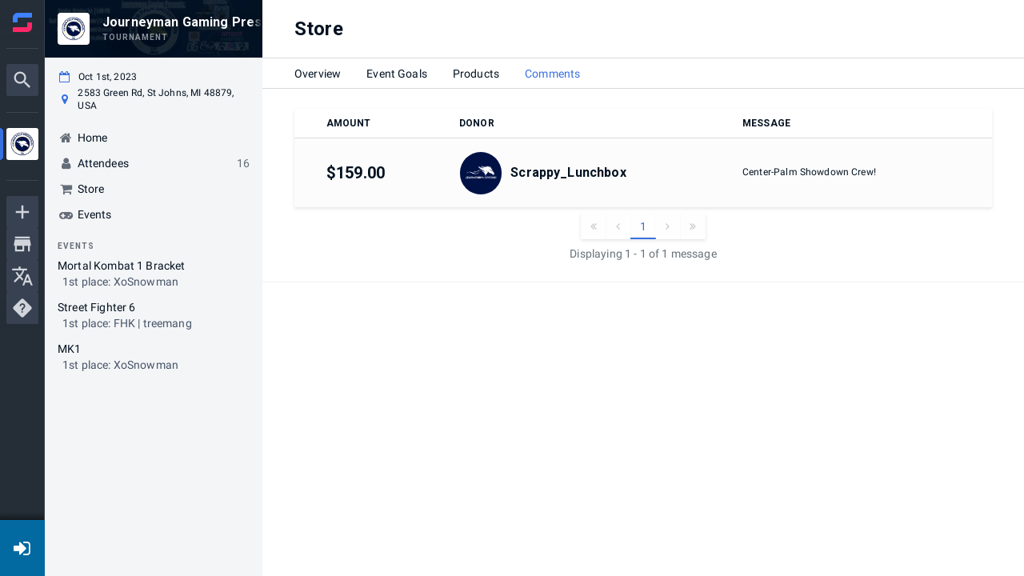

--- FILE ---
content_type: text/html; charset=utf-8
request_url: https://www.start.gg/tournament/journeyman-gaming-presents-center-palm-showdown-1/shop/store-11/comments
body_size: 38470
content:
<!DOCTYPE html><html lang="en-us"><head><meta charSet="utf-8"/><meta name="viewport" content="width=device-width"/><meta property="og:site_name" content="start.gg"/><meta name="google-site-verification" content="nVREiRr_JZmxYQSd6DeSK_BOh89jfSWlpLt1wFfJAyg"/><meta name="mobile-web-app-capable" content="yes"/><meta name="theme-color" content="#ff6694"/><meta name="apple-mobile-web-app-status-bar-style" content="black-translucent"/><link rel="icon" href="https://www.start.gg/__static/images/favicon/favicon.ico"/><link rel="preconnect" href="https://fonts.googleapis.com"/><link rel="preconnect" href="https://fonts.gstatic.com"/><link rel="stylesheet" data-href="https://fonts.googleapis.com/css2?family=Roboto:ital,wght@0,400;0,500;0,700;1,400;1,500;1,700&amp;display=swap" data-optimized-fonts="true"/><link rel="stylesheet" href="https://www.start.gg/__static/assets/Startgg-Icons.css"/><title>Journeyman Gami... | Shop</title><meta name="robots" content="index,follow"/><meta name="googlebot" content="index,follow"/><meta name="twitter:card" content="summary_large_image"/><meta property="og:title" content="Journeyman Gaming Presents: Center Palm Showdown 1"/><meta property="og:description" content="Journeyman Gaming Presents: Center Palm Showdown 1"/><meta property="og:url" content="https://www.start.gg/tournament/journeyman-gaming-presents-center-palm-showdown-1/shop/store-11/comments"/><meta property="og:type" content="website"/><meta property="og:image" content="https://images.start.gg/images/tournament/574121/image-8f8bf7745694512a8ba537403f900d11.png?ehk=bKdWjTzwHwGGLo%2BnQeWOop%2FeHElDt4%2F3a95ttgpTL7E%3D&amp;ehkOptimized=Al%2FZ6s9nRPsaGRQfcMv3EBSjJvrBUJB4Rrv%2BaHvYXjk%3D"/><meta property="og:image:width" content="1600"/><link rel="canonical" href="https://www.start.gg/tournament/journeyman-gaming-presents-center-palm-showdown-1/shop/store-11/comments"/><meta property="referrer" content="strict-origin-when-cross-origin"/><meta name="next-head-count" content="24"/><link rel="preload" href="/assets/__static/1103/_next/static/css/a4330f1bcad6bf7c.css" as="style"/><link rel="stylesheet" href="/assets/__static/1103/_next/static/css/a4330f1bcad6bf7c.css" data-n-g=""/><link rel="preload" href="/assets/__static/1103/_next/static/css/da3fd25e67e28e5b.css" as="style"/><link rel="stylesheet" href="/assets/__static/1103/_next/static/css/da3fd25e67e28e5b.css" data-n-p=""/><link rel="preload" href="/assets/__static/1103/_next/static/css/409e0c29528dd4c5.css" as="style"/><link rel="stylesheet" href="/assets/__static/1103/_next/static/css/409e0c29528dd4c5.css" data-n-p=""/><link rel="preload" href="/assets/__static/1103/_next/static/css/e624318548fb4867.css" as="style"/><link rel="stylesheet" href="/assets/__static/1103/_next/static/css/e624318548fb4867.css" data-n-p=""/><noscript data-n-css=""></noscript><script defer="" nomodule="" src="/assets/__static/1103/_next/static/chunks/polyfills-0d1b80a048d4787e.js"></script><script src="https://cdn-cookieyes.com/client_data/5a0269403a4be4cfd2ffe52f/script.js" id="cookieyes" type="text/javascript" defer="" data-nscript="beforeInteractive"></script><script src="/assets/__static/1103/_next/static/chunks/webpack-2c78b8c954eb3c73.js" defer=""></script><script src="/assets/__static/1103/_next/static/chunks/framework-560765ab0625ba27.js" defer=""></script><script src="/assets/__static/1103/_next/static/chunks/main-6b530d3d509dae92.js" defer=""></script><script src="/assets/__static/1103/_next/static/chunks/pages/_app-ff768c85bb62f332.js" defer=""></script><script src="/assets/__static/1103/_next/static/chunks/705-267028b2e76f0d98.js" defer=""></script><script src="/assets/__static/1103/_next/static/chunks/3471-283f50a42f88b531.js" defer=""></script><script src="/assets/__static/1103/_next/static/chunks/1924-a5dcbf3bf84eb1a2.js" defer=""></script><script src="/assets/__static/1103/_next/static/chunks/1151-13f93a5422f4c333.js" defer=""></script><script src="/assets/__static/1103/_next/static/chunks/6897-a7e06f2c315eeded.js" defer=""></script><script src="/assets/__static/1103/_next/static/chunks/696-0fc296fe28386fcf.js" defer=""></script><script src="/assets/__static/1103/_next/static/chunks/6176-1332d08e0a4b2f15.js" defer=""></script><script src="/assets/__static/1103/_next/static/chunks/4202-b0ff4334f280db01.js" defer=""></script><script src="/assets/__static/1103/_next/static/chunks/2397-7015d1776f59ad7e.js" defer=""></script><script src="/assets/__static/1103/_next/static/chunks/646-56fdd692f70c2f1c.js" defer=""></script><script src="/assets/__static/1103/_next/static/chunks/8965-82deae19dae1bf66.js" defer=""></script><script src="/assets/__static/1103/_next/static/chunks/4591-036379b5036f693a.js" defer=""></script><script src="/assets/__static/1103/_next/static/chunks/7125-2d4d8f939c296938.js" defer=""></script><script src="/assets/__static/1103/_next/static/chunks/6086-a0ca0499bf49faab.js" defer=""></script><script src="/assets/__static/1103/_next/static/chunks/7586-92cb3eea88a7f200.js" defer=""></script><script src="/assets/__static/1103/_next/static/chunks/1592-3f02001110f9ed96.js" defer=""></script><script src="/assets/__static/1103/_next/static/chunks/7996-8c99f09fd24ed534.js" defer=""></script><script src="/assets/__static/1103/_next/static/chunks/2774-461e20bfd7dc252c.js" defer=""></script><script src="/assets/__static/1103/_next/static/chunks/8974-ef7d9f68f6832f03.js" defer=""></script><script src="/assets/__static/1103/_next/static/chunks/6843-13c9accdb82e14e5.js" defer=""></script><script src="/assets/__static/1103/_next/static/chunks/6147-be7ea2627315f297.js" defer=""></script><script src="/assets/__static/1103/_next/static/chunks/2946-5afe31fd9010cf89.js" defer=""></script><script src="/assets/__static/1103/_next/static/chunks/5970-fe8774f4011a8017.js" defer=""></script><script src="/assets/__static/1103/_next/static/chunks/7099-0dba726d4a300740.js" defer=""></script><script src="/assets/__static/1103/_next/static/chunks/pages/tournament/%5Bslug%5D/shop/%5BshopSlug%5D/%5B%5B...optionalParams%5D%5D-9867eafd43646f72.js" defer=""></script><script src="/assets/__static/1103/_next/static/mTiItTQ4mjeGlzLP8zcIj/_buildManifest.js" defer=""></script><script src="/assets/__static/1103/_next/static/mTiItTQ4mjeGlzLP8zcIj/_ssgManifest.js" defer=""></script><style data-emotion="mui-global 1w60264">h1{font-weight:700;font-size:4rem;line-height:1.2;}h2{font-weight:700;font-size:3.2rem;line-height:1.5;}h3{font-weight:700;font-size:2.8rem;line-height:1.1428571428571428;}h4{font-weight:700;font-size:2.4rem;line-height:1.3333333333333333;}h5{font-weight:700;font-size:2rem;line-height:1.4;}h6{font-weight:700;font-size:1.6rem;line-height:1.25;}body{font-family:"Roboto","Helvetica","Arial",sans-serif;font-weight:400;font-size:1.4rem;line-height:1.4285714285714286;letter-spacing:0.010714285714285714em;}</style><style data-emotion="mui-global 1cxk9ku-header40-header32-header28-header24-header20-header16-body1">h1{font-weight:700;font-size:4rem;line-height:1.2;}h2{font-weight:700;font-size:3.2rem;line-height:1.5;}h3{font-weight:700;font-size:2.8rem;line-height:1.1428571428571428;}h4{font-weight:700;font-size:2.4rem;line-height:1.3333333333333333;}h5{font-weight:700;font-size:2rem;line-height:1.4;}h6{font-weight:700;font-size:1.6rem;line-height:1.25;}body{font-family:"Roboto","Helvetica","Arial",sans-serif;font-weight:400;font-size:1.4rem;line-height:1.4285714285714286;letter-spacing:0.010714285714285714em;}</style><style data-emotion="mui-global 1prfaxn">@-webkit-keyframes mui-auto-fill{from{display:block;}}@keyframes mui-auto-fill{from{display:block;}}@-webkit-keyframes mui-auto-fill-cancel{from{display:block;}}@keyframes mui-auto-fill-cancel{from{display:block;}}</style><style data-emotion="mui-global animation-c7515d">@-webkit-keyframes animation-c7515d{0%{opacity:1;}50%{opacity:0.4;}100%{opacity:1;}}@keyframes animation-c7515d{0%{opacity:1;}50%{opacity:0.4;}100%{opacity:1;}}</style><style data-emotion="mui-global animation-61bdi0">@-webkit-keyframes animation-61bdi0{0%{-webkit-transform:rotate(0deg);-moz-transform:rotate(0deg);-ms-transform:rotate(0deg);transform:rotate(0deg);}100%{-webkit-transform:rotate(360deg);-moz-transform:rotate(360deg);-ms-transform:rotate(360deg);transform:rotate(360deg);}}@keyframes animation-61bdi0{0%{-webkit-transform:rotate(0deg);-moz-transform:rotate(0deg);-ms-transform:rotate(0deg);transform:rotate(0deg);}100%{-webkit-transform:rotate(360deg);-moz-transform:rotate(360deg);-ms-transform:rotate(360deg);transform:rotate(360deg);}}</style><style data-emotion="mui 1gky9vc r53ym7 hdhr5h 1xo10t1 10wgdos o540d9 10ttwk5 9idtjk 1j5lzzc m8dnq0 t7o5lh 1pq0m3i svml2-header24 1fjrm7a 195bny6">@media (max-width:967.95px){.mui-1gky9vc{display:none;}}.mui-r53ym7{-webkit-flex:0 0 auto;-ms-flex:0 0 auto;flex:0 0 auto;position:fixed;left:0;top:0;height:100vh;width:100vw;-webkit-transform:translate3d(0, 0, 0);-moz-transform:translate3d(0, 0, 0);-ms-transform:translate3d(0, 0, 0);transform:translate3d(0, 0, 0);}.mui-hdhr5h{background-color:#fff;color:#031221;-webkit-transition:box-shadow 300ms cubic-bezier(0.4, 0, 0.2, 1) 0ms;transition:box-shadow 300ms cubic-bezier(0.4, 0, 0.2, 1) 0ms;box-shadow:none;overflow-y:auto;display:-webkit-box;display:-webkit-flex;display:-ms-flexbox;display:flex;-webkit-flex-direction:column;-ms-flex-direction:column;flex-direction:column;height:100%;-webkit-flex:1 0 auto;-ms-flex:1 0 auto;flex:1 0 auto;z-index:var(--zindex-modal);-webkit-overflow-scrolling:touch;position:fixed;top:0;outline:0;left:0;border-right:1px solid rgba(0, 0, 0, 0.12);border-right:0px;}.mui-1xo10t1{display:-webkit-inline-box;display:-webkit-inline-flex;display:-ms-inline-flexbox;display:inline-flex;-webkit-align-items:center;-webkit-box-align:center;-ms-flex-align:center;align-items:center;-webkit-box-pack:center;-ms-flex-pack:center;-webkit-justify-content:center;justify-content:center;position:relative;box-sizing:border-box;-webkit-tap-highlight-color:transparent;background-color:transparent;outline:0;border:0;margin:0;border-radius:0;padding:0;cursor:pointer;-webkit-user-select:none;-moz-user-select:none;-ms-user-select:none;user-select:none;vertical-align:middle;-moz-appearance:none;-webkit-appearance:none;-webkit-text-decoration:none;text-decoration:none;color:inherit;font-size:1.4rem;font-family:"Roboto","Helvetica","Arial",sans-serif;font-weight:500;line-height:1.75;letter-spacing:0.02857em;text-transform:uppercase;min-width:64px;padding:6px 16px;border-radius:4px;-webkit-transition:background-color 250ms cubic-bezier(0.4, 0, 0.2, 1) 0ms,box-shadow 250ms cubic-bezier(0.4, 0, 0.2, 1) 0ms,border-color 250ms cubic-bezier(0.4, 0, 0.2, 1) 0ms,color 250ms cubic-bezier(0.4, 0, 0.2, 1) 0ms;transition:background-color 250ms cubic-bezier(0.4, 0, 0.2, 1) 0ms,box-shadow 250ms cubic-bezier(0.4, 0, 0.2, 1) 0ms,border-color 250ms cubic-bezier(0.4, 0, 0.2, 1) 0ms,color 250ms cubic-bezier(0.4, 0, 0.2, 1) 0ms;color:#fff;background-color:#3870e0;box-shadow:0px 3px 1px -2px rgba(0,0,0,0.2),0px 2px 2px 0px rgba(0,0,0,0.14),0px 1px 5px 0px rgba(0,0,0,0.12);text-transform:none;}.mui-1xo10t1::-moz-focus-inner{border-style:none;}.mui-1xo10t1.Mui-disabled{pointer-events:none;cursor:default;}@media print{.mui-1xo10t1{-webkit-print-color-adjust:exact;color-adjust:exact;}}.mui-1xo10t1:hover{-webkit-text-decoration:none;text-decoration:none;background-color:#3366cd;box-shadow:0px 2px 4px -1px rgba(0,0,0,0.2),0px 4px 5px 0px rgba(0,0,0,0.14),0px 1px 10px 0px rgba(0,0,0,0.12);}@media (hover: none){.mui-1xo10t1:hover{background-color:#3870e0;}}.mui-1xo10t1:active{box-shadow:0px 5px 5px -3px rgba(0,0,0,0.2),0px 8px 10px 1px rgba(0,0,0,0.14),0px 3px 14px 2px rgba(0,0,0,0.12);}.mui-1xo10t1.Mui-focusVisible{box-shadow:0px 3px 5px -1px rgba(0,0,0,0.2),0px 6px 10px 0px rgba(0,0,0,0.14),0px 1px 18px 0px rgba(0,0,0,0.12);}.mui-1xo10t1.Mui-disabled{color:rgba(0, 0, 0, 0.26);box-shadow:none;background-color:rgba(0, 0, 0, 0.12);}@media (min-width:968px){.mui-10wgdos{display:none;}}.mui-o540d9{background-color:#fff;color:#031221;-webkit-transition:box-shadow 300ms cubic-bezier(0.4, 0, 0.2, 1) 0ms;transition:box-shadow 300ms cubic-bezier(0.4, 0, 0.2, 1) 0ms;box-shadow:0px 2px 4px -1px rgba(0,0,0,0.2),0px 4px 5px 0px rgba(0,0,0,0.14),0px 1px 10px 0px rgba(0,0,0,0.12);display:-webkit-box;display:-webkit-flex;display:-ms-flexbox;display:flex;-webkit-flex-direction:column;-ms-flex-direction:column;flex-direction:column;width:100%;box-sizing:border-box;-webkit-flex-shrink:0;-ms-flex-negative:0;flex-shrink:0;position:fixed;z-index:var(--zindex-sticky );top:0;left:auto;right:0;background-color:#3870e0;color:#fff;}@media print{.mui-o540d9{position:absolute;}}.mui-10ttwk5{box-sizing:border-box;margin:0;-webkit-flex-direction:row;-ms-flex-direction:row;flex-direction:row;}.mui-9idtjk{margin:0;color:#3870e0;-webkit-text-decoration:none;text-decoration:none;}.mui-9idtjk:hover{-webkit-text-decoration:underline;text-decoration:underline;}.mui-1j5lzzc{display:block;background-color:rgba(3, 18, 33, 0.11);height:auto;margin-top:0;margin-bottom:0;transform-origin:0 55%;-webkit-transform:scale(1, 0.60);-moz-transform:scale(1, 0.60);-ms-transform:scale(1, 0.60);transform:scale(1, 0.60);border-radius:4px/6.7px;-webkit-animation:animation-c7515d 1.5s ease-in-out 0.5s infinite;animation:animation-c7515d 1.5s ease-in-out 0.5s infinite;}.mui-1j5lzzc:empty:before{content:"\00a0";}.mui-m8dnq0{height:100vh;}.mui-t7o5lh{box-sizing:border-box;display:-webkit-box;display:-webkit-flex;display:-ms-flexbox;display:flex;-webkit-box-flex-wrap:wrap;-webkit-flex-wrap:wrap;-ms-flex-wrap:wrap;flex-wrap:wrap;width:100%;-webkit-flex-direction:column;-ms-flex-direction:column;flex-direction:column;margin-top:-8px;width:calc(100% + 8px);margin-left:-8px;}.mui-t7o5lh>.MuiGrid-item{max-width:none;}.mui-t7o5lh>.MuiGrid-item{padding-top:8px;}.mui-t7o5lh>.MuiGrid-item{padding-left:8px;}.mui-t7o5lh.MuiGrid-direction-xs-column{-webkit-box-flex-wrap:unset;-webkit-flex-wrap:unset;-ms-flex-wrap:unset;flex-wrap:unset;}.mui-1pq0m3i{display:block;background-color:rgba(3, 18, 33, 0.11);height:1.2em;-webkit-animation:animation-c7515d 1.5s ease-in-out 0.5s infinite;animation:animation-c7515d 1.5s ease-in-out 0.5s infinite;}.mui-svml2-header24{margin:0;font-weight:700;font-size:2.4rem;line-height:1.3333333333333333;color:inherit;}.mui-1fjrm7a{margin:0;color:#3870e0;-webkit-text-decoration:none;text-decoration:none;position:relative;-webkit-tap-highlight-color:transparent;background-color:transparent;outline:0;border:0;margin:0;border-radius:0;padding:0;cursor:pointer;-webkit-user-select:none;-moz-user-select:none;-ms-user-select:none;user-select:none;vertical-align:middle;-moz-appearance:none;-webkit-appearance:none;}.mui-1fjrm7a:hover{-webkit-text-decoration:underline;text-decoration:underline;}.mui-1fjrm7a::-moz-focus-inner{border-style:none;}.mui-1fjrm7a.Mui-focusVisible{outline:auto;}.mui-195bny6{width:80%;height:50px;}</style><style data-emotion="tss 3iqy1x-button dnjw83-icon vty7kp-root wyo3m8-lightBg 1cz5t4l-containedPrimary 155c53-lightVariant">.tss-3iqy1x-button{background:#0369a1;border-radius:0;width:var(--top-level-nav-width);min-width:unset;padding:0;}.tss-3iqy1x-button:hover{-webkit-text-decoration:none;text-decoration:none;}.tss-dnjw83-icon{color:#fff;font-size:2.4rem;}.tss-vty7kp-root{font-size:1.4rem;}.tss-vty7kp-root:hover,.tss-vty7kp-root:focus{-webkit-text-decoration:none;text-decoration:none;}.tss-wyo3m8-lightBg{color:#fff;}.tss-1cz5t4l-containedPrimary:hover{color:#fff;}</style><link rel="stylesheet" href="https://fonts.googleapis.com/css2?family=Roboto:ital,wght@0,400;0,500;0,700;1,400;1,500;1,700&display=swap"/></head><body class="fixed"><div id="__next" data-reactroot=""><div class=""><div class="NotifList"></div><div id="app"><div id="app_top_level" class="TopLevel"><div id="app_feature_canvas" class="wrapper has-drawer has-header"><div class="PrivateHiddenCss-root PrivateHiddenCss-mdUp mui-10wgdos"><div class="tw" id="top_app_mobile_nav"><div class="fixed top-0 z-50 mobile-nav-height w-full px-2 flex items-center gap-2 bg-slate-900 text-white font-medium"><span class="MuiSkeleton-root MuiSkeleton-text MuiSkeleton-pulse w-full bg-slate-700 mui-1j5lzzc"></span></div></div></div><div class="tournamentPage-sggfq232"><div class="PrivateHiddenCss-root PrivateHiddenCss-mdDown mui-1gky9vc"><div class="MuiDrawer-root MuiDrawer-docked mui-r53ym7"><div class="MuiPaper-root MuiPaper-elevation MuiPaper-elevation0 MuiDrawer-paper MuiDrawer-paperAnchorLeft MuiDrawer-paperAnchorDockedLeft mui-hdhr5h"><div class="navDrawerContainer-sggSWp8O"><div class="TopLevelNav-sggyQw2C" data-test="top-level-nav" role="navigation" aria-label="Site navigation"><button class="tss-vty7kp-root MuiButton-root MuiButton-contained tss-1cz5t4l-containedPrimary MuiButton-containedPrimary MuiButton-sizeMedium MuiButton-containedSizeMedium MuiButtonBase-root icon-sggM14VT profileSettingsContainer-sggVY1j2 tss-3iqy1x-button tss-wyo3m8-lightBg mui-1xo10t1" tabindex="0" type="button" name="loginOrRegister" aria-label="Login / Register"><span class=""></span><i class="tss-dnjw83-icon fa fa-fw fa-sign-in"></i></button></div><div class="PrivateHiddenCss-root PrivateHiddenCss-mdUp mui-10wgdos"><div class=" "></div></div></div></div></div><div class="profileNav-sggycyTN"><div class="desktopProfileNav"><div class="profileNavTrack tabletUpNavTrack showSideNavBanner"><div class="profileNavPositionManager"><div><div class="profileNavContainer" role="navigation" aria-label="Profile navigation"><div class="MuiBox-root mui-m8dnq0"><div class="scroller-sgge37gg fullWidth-sggmbl19 vertical-sggHBulm ScrollerController-sggLA9sj"><div class="controller-sggGjp8h"><div class="profileNavBanner isSticky"><div class="navBanner"><div class="sgg1ZQ_I NavBanner-sggnHIba"><div class="sgg324AY" style="background-image:none"></div><svg role="img" class="loader-sggQ0Hod" aria-labelledby="Loading interface..." viewBox="0 0 222 72" preserveAspectRatio="xMidYMid meet"><title>Loading interface...</title><rect x="0" y="0" width="222" height="72" clip-path="url(#pwk5i6g5zgd)" style="fill:url(#c8dzh65z5qj)"></rect><defs><clipPath id="pwk5i6g5zgd"><rect x="16" y="16" rx="4" ry="4" width="40" height="40"></rect><rect x="72" y="20" rx="0" ry="0" width="90" height="16"></rect><rect x="72" y="42" rx="0" ry="0" width="60" height="10"></rect></clipPath><linearGradient id="c8dzh65z5qj"><stop offset="0%" stop-color="#4e585f" stop-opacity="1"><animate attributeName="offset" values="-3; 1" dur="1s" repeatCount="indefinite"></animate></stop><stop offset="50%" stop-color="#7a8287" stop-opacity="1"><animate attributeName="offset" values="-2; 2" dur="1s" repeatCount="indefinite"></animate></stop><stop offset="100%" stop-color="#4e585f" stop-opacity="1"><animate attributeName="offset" values="-1; 3" dur="1s" repeatCount="indefinite"></animate></stop></linearGradient></defs></svg></div></div></div><div class="wrapper-sggecr-m"><div class="profileNavFlex"><svg role="img" aria-labelledby="Loading interface..." viewBox="0 0 286 228" preserveAspectRatio="none"><title>Loading interface...</title><rect x="0" y="0" width="286" height="228" clip-path="url(#kuevlgzc01e)" style="fill:url(#lvz7h9lwh39)"></rect><defs><clipPath id="kuevlgzc01e"><rect x="40" y="32" rx="0" ry="0" width="150" height="12"></rect><rect x="40" y="64" rx="5" ry="5" width="48" height="14"></rect><rect x="40" y="96" rx="5" ry="5" width="96" height="14"></rect><rect x="40" y="128" rx="5" ry="5" width="60" height="14"></rect></clipPath><linearGradient id="lvz7h9lwh39"><stop offset="0%" stop-color="#E8E8E8" stop-opacity="1"><animate attributeName="offset" values="-3; 1" dur="1s" repeatCount="indefinite"></animate></stop><stop offset="50%" stop-color="#DBDBDB" stop-opacity="1"><animate attributeName="offset" values="-2; 2" dur="1s" repeatCount="indefinite"></animate></stop><stop offset="100%" stop-color="#E8E8E8" stop-opacity="1"><animate attributeName="offset" values="-1; 3" dur="1s" repeatCount="indefinite"></animate></stop></linearGradient></defs></svg></div></div></div></div></div></div></div></div></div></div></div><div class="globalNavDrawer-sgg7kL8X"></div></div><div class="PrivateHiddenCss-root PrivateHiddenCss-mdUp mui-10wgdos"><header class="MuiPaper-root MuiPaper-elevation MuiPaper-elevation4 MuiAppBar-root MuiAppBar-colorPrimary MuiAppBar-positionFixed mui-fixed mui-o540d9"><nav class="tw" id="app_mobile_nav"><div class="z-50 fixed bottom-0 left-0 w-full h-14 bg-white border-t border-gray-300 mobile-nav-safe-area"><div class="grid grid-cols-5 mx-auto max-w-3xl"><button class="py-2 flex flex-col items-center gap-0.5 hover:text-sky-700 active:text-sky-800" data-test="mobile-hamburger"><div class="relative w-6 h-6 opacity-80"><div class=""><svg xmlns="http://www.w3.org/2000/svg" viewBox="0 0 24 24"><path fill="currentColor" d="M3 6h18v2H3zm0 5h18v2H3zm0 5h18v2H3z"></path></svg></div></div><p class="text-[11px] max-w-[11ch]">Menu</p></button><a href="/" class="py-2 flex flex-col items-center gap-0.5 hover:text-sky-700 active:text-sky-800" data-skiptrap="true"><div class="w-6 h-6 opacity-80"><div class=""><svg xmlns="http://www.w3.org/2000/svg" viewBox="0 0 24 24"><path fill="currentColor" d="m12 5.69l5 4.5V18h-2v-6H9v6H7v-7.81zM12 3L2 12h3v8h6v-6h2v6h6v-8h3"></path></svg></div></div><p class="text-[11px] max-w-[11ch]">Home</p></a><button class="py-2 flex flex-col items-center gap-0.5 hover:text-sky-700 active:text-sky-800"><div class="relative w-6 h-6 opacity-80"><div class=""><svg xmlns="http://www.w3.org/2000/svg" viewBox="0 0 24 24"><path fill="currentColor" d="M9.5 3A6.5 6.5 0 0 1 16 9.5c0 1.61-.59 3.09-1.56 4.23l.27.27h.79l5 5l-1.5 1.5l-5-5v-.79l-.27-.27A6.52 6.52 0 0 1 9.5 16A6.5 6.5 0 0 1 3 9.5A6.5 6.5 0 0 1 9.5 3m0 2C7 5 5 7 5 9.5S7 14 9.5 14S14 12 14 9.5S12 5 9.5 5"></path></svg></div></div><p class="text-[11px] max-w-[11ch]">Search</p></button><a href="/shops" class="py-2 flex flex-col items-center gap-0.5 hover:text-sky-700 active:text-sky-800" data-skiptrap="true"><div class="w-6 h-6 opacity-80"><div class="w-6 h-6"><svg xmlns="http://www.w3.org/2000/svg" viewBox="0 0 24 24"><path fill="currentColor" d="m18.36 9l.6 3H5.04l.6-3zM20 4H4v2h16zm0 3H4l-1 5v2h1v6h10v-6h4v6h2v-6h1v-2zM6 18v-4h6v4z"></path></svg></div></div><p class="text-[11px] max-w-[11ch]">Shops</p></a><button class="py-2 flex flex-col items-center gap-0.5 hover:text-sky-700 active:text-sky-800" name="loginOrRegister"><div class="relative w-6 h-6 opacity-80"><svg xmlns="http://www.w3.org/2000/svg" viewBox="0 0 24 24"><path fill="currentColor" d="M19 3H5c-1.11 0-2 .89-2 2v4h2V5h14v14H5v-4H3v4a2 2 0 0 0 2 2h14a2 2 0 0 0 2-2V5a2 2 0 0 0-2-2m-8.92 12.58L11.5 17l5-5l-5-5l-1.42 1.41L12.67 11H3v2h9.67z"></path></svg></div><p class="text-[11px] max-w-[11ch]">Log in</p></button></div></div></nav></header></div><div class="featureCanvas-sgguLtgh"><div class="PrivateHiddenCss-root PrivateHiddenCss-mdUp mui-10wgdos"><div class="mobile-nav-height"></div></div><div class="form-group error-viewer validation-error hidden"></div><main id="main"><div class="tourney tournamentProfile tourney-no-header tourney-sm temp-container-max-width profileLayout hasBanner"><div class="profileBelowHeader"><div class="profileContents" data-test="profile-contents"><div class="tourney-content"><div><div class="headerContainer-sgggXFlC"><div class="PrivateHiddenCss-root PrivateHiddenCss-mdDown mui-1gky9vc"><div class="contentHeaderContainer-sgg2EvTf sticky-sgg69mWm"><header class="contentHeader-sggqncAk"><div><div class="Container-sggglrGx DEPRECATED_bootstrap_container large-sggQpXDH leftMargin-sggAbEEU"><h1 class="MuiTypography-root MuiTypography-h4 mui-svml2-header24"> <!-- -->Store<!-- --> </h1></div></div></header></div></div><span class="cartOverview-sggJPJvB"><span><div><button class="MuiTypography-root MuiTypography-inherit MuiLink-root MuiLink-underlineHover MuiLink-button cartButton-sggSkmvD root-sggMrwNO mui-1fjrm7a" data-skiptrap="true" type="button"></button></div></span></span><div class="scroller-sgge37gg hasHinting-sggGSiBP horizontal-sgg26e-4 ScrollerController-sggLA9sj scroller-sggBhMAX"><div class="controller-sggGjp8h"><div class="navigation-sggxVcUA"><div class="contents-sggCQGKQ"><ul class="group-sggN6xPe" role="tablist"><li class="item-sggX9gFp" role="presentation"><a class="MuiTypography-root MuiTypography-inherit MuiLink-root MuiLink-underlineHover link-sggr7B-- root-sggMrwNO mui-9idtjk" href="/tournament/journeyman-gaming-presents-center-palm-showdown-1/shop/store-11" data-skiptrap="true" role="tab" aria-selected="false">Overview</a></li><li class="item-sggX9gFp" role="presentation"><a class="MuiTypography-root MuiTypography-inherit MuiLink-root MuiLink-underlineHover link-sggr7B-- root-sggMrwNO mui-9idtjk" href="/tournament/journeyman-gaming-presents-center-palm-showdown-1/shop/store-11/levels" data-skiptrap="true" role="tab" aria-selected="false">Event Goals</a></li><li class="item-sggX9gFp" role="presentation"><a class="MuiTypography-root MuiTypography-inherit MuiLink-root MuiLink-underlineHover link-sggr7B-- root-sggMrwNO mui-9idtjk" href="/tournament/journeyman-gaming-presents-center-palm-showdown-1/shop/store-11/products" data-skiptrap="true" role="tab" aria-selected="false">Products</a></li><li class="item-sggX9gFp isActive-sggPfBQ-" role="presentation"><a class="MuiTypography-root MuiTypography-inherit MuiLink-root MuiLink-underlineHover link-sggr7B-- root-sggMrwNO mui-9idtjk" href="/tournament/journeyman-gaming-presents-center-palm-showdown-1/shop/store-11/comments" data-skiptrap="true" role="tab" aria-selected="true">Comments</a></li></ul></div></div></div></div></div><div class="page-section page-section-sm"><div class="Container-sggglrGx DEPRECATED_bootstrap_container large-sggQpXDH"><div class="MuiGrid-root MuiGrid-container MuiGrid-spacing-xs-1 MuiGrid-direction-xs-column mui-t7o5lh"><div class="MuiGrid-root MuiGrid-item mui-10ttwk5"><div class="MuiBox-root mui-195bny6"><span class="MuiSkeleton-root MuiSkeleton-rectangular MuiSkeleton-pulse tss-155c53-lightVariant mui-1pq0m3i" style="height:100%"></span></div></div><div class="MuiGrid-root MuiGrid-item mui-10ttwk5"><span class="MuiSkeleton-root MuiSkeleton-text MuiSkeleton-pulse tss-155c53-lightVariant mui-1j5lzzc" style="width:50%"></span></div><div class="MuiGrid-root MuiGrid-item mui-10ttwk5"><span class="MuiSkeleton-root MuiSkeleton-text MuiSkeleton-pulse tss-155c53-lightVariant mui-1j5lzzc" style="width:75%"></span></div><div class="MuiGrid-root MuiGrid-item mui-10ttwk5"><span class="MuiSkeleton-root MuiSkeleton-text MuiSkeleton-pulse tss-155c53-lightVariant mui-1j5lzzc" style="width:30%"></span></div></div></div></div></div></div></div></div></div></main><div class="PrivateHiddenCss-root PrivateHiddenCss-mdUp mui-10wgdos"><div class="mobile-nav-height"></div></div></div></div></div></div></div><div></div><div class="Snackbar-sggW1Y8e" aria-hidden="true" timeout="4000"></div></div></div><script id="__NEXT_DATA__" type="application/json">{"props":{"pageProps":{"locale":"en-us","__APOLLO_STATE__":{"Tournament:574121":{"id":574121,"ownerId":1487052,"approved":true,"name":"Journeyman Gaming Presents: Center Palm Showdown 1","slug":"tournament/journeyman-gaming-presents-center-palm-showdown-1","shortSlug":"Centerpalmshowdown","startAt":1696179600,"endAt":1696208400,"images":[{"type":"id","generated":false,"id":"Image:5993269","typename":"Image"},{"type":"id","generated":false,"id":"Image:6105134","typename":"Image"}],"nominationEvent":null,"events({\"filter\":{}})":[{"type":"id","generated":false,"id":"Event:996287","typename":"Event"},{"type":"id","generated":false,"id":"Event:955290","typename":"Event"},{"type":"id","generated":false,"id":"Event:960591","typename":"Event"}],"__typename":"Tournament"},"Image:5993269":{"id":"5993269","isOriginal":true,"url":"https://images.start.gg/images/tournament/574121/image-1e476e51294d5fdb404102f19412a346.png?ehk=TkorStdZTrYN9U7LXEbOQES1eZZfFwL40yVoV75OfyE%3D\u0026ehkOptimized=ZzrX%2BjpCg%2FtVqd%2BnCZOfWRT6GutB5T8T1bMy%2FnR5ga0%3D","type":"profile","width":500,"height":500,"__typename":"Image"},"Image:6105134":{"id":"6105134","isOriginal":true,"url":"https://images.start.gg/images/tournament/574121/image-8f8bf7745694512a8ba537403f900d11.png?ehk=bKdWjTzwHwGGLo%2BnQeWOop%2FeHElDt4%2F3a95ttgpTL7E%3D\u0026ehkOptimized=Al%2FZ6s9nRPsaGRQfcMv3EBSjJvrBUJB4Rrv%2BaHvYXjk%3D","type":"banner","width":3456,"height":1728,"__typename":"Image"},"Event:996287":{"id":996287,"videogame":{"type":"id","generated":false,"id":"Videogame:48599","typename":"Videogame"},"__typename":"Event"},"Videogame:48599":{"id":48599,"satoriId":"56d7e17e-2e37-9100-3975-df532f2f46ee","__typename":"Videogame"},"Event:955290":{"id":955290,"videogame":{"type":"id","generated":false,"id":"Videogame:43868","typename":"Videogame"},"__typename":"Event"},"Videogame:43868":{"id":43868,"satoriId":"9357c884-6533-a5e3-fc87-8948c776921c","__typename":"Videogame"},"Event:960591":{"id":960591,"videogame":{"type":"id","generated":false,"id":"Videogame:48599","typename":"Videogame"},"__typename":"Event"},"ROOT_QUERY":{"tournament({\"slug\":\"journeyman-gaming-presents-center-palm-showdown-1\"})":{"type":"id","generated":false,"id":"Tournament:574121","typename":"Tournament"},"profileId({\"profileSlug\":\"journeyman-gaming-presents-center-palm-showdown-1\",\"profileType\":\"tournament\"})":574121,"profileTranslations({\"profileId\":574121,\"profileType\":\"tournament\"})":{"type":"json","json":[]}}},"fluxStoreData":[{"entities":{"regions":[{"id":1,"continent":null,"country":"US","countryCode":null,"state":"AL","stateLong":"Alabama","region":null,"defaultTimezone":"America/Chicago","isEU":false},{"id":2,"continent":null,"country":"US","countryCode":null,"state":"AK","stateLong":"Alaska","region":null,"defaultTimezone":"America/Juneau","isEU":false},{"id":3,"continent":null,"country":"US","countryCode":null,"state":"AZ","stateLong":"Arizona","region":null,"defaultTimezone":"America/Phoenix","isEU":false},{"id":4,"continent":null,"country":"US","countryCode":null,"state":"AR","stateLong":"Arkansas","region":null,"defaultTimezone":"America/Chicago","isEU":false},{"id":5,"continent":null,"country":"US","countryCode":null,"state":"CA","stateLong":"California","region":null,"defaultTimezone":"America/Los_Angeles","isEU":false},{"id":6,"continent":null,"country":"US","countryCode":null,"state":"CO","stateLong":"Colorado","region":null,"defaultTimezone":"America/Denver","isEU":false},{"id":7,"continent":null,"country":"US","countryCode":null,"state":"CT","stateLong":"Connecticut","region":null,"defaultTimezone":"America/New_York","isEU":false},{"id":8,"continent":null,"country":"US","countryCode":null,"state":"DC","stateLong":"District of Columbia","region":null,"defaultTimezone":"America/New_York","isEU":false},{"id":9,"continent":null,"country":"US","countryCode":null,"state":"DE","stateLong":"Delaware","region":null,"defaultTimezone":"America/New_York","isEU":false},{"id":10,"continent":null,"country":"US","countryCode":null,"state":"FL","stateLong":"Florida","region":null,"defaultTimezone":"America/New_York","isEU":false},{"id":11,"continent":null,"country":"US","countryCode":null,"state":"GA","stateLong":"Georgia","region":null,"defaultTimezone":"America/New_York","isEU":false},{"id":12,"continent":null,"country":"US","countryCode":null,"state":"HI","stateLong":"Hawaii","region":null,"defaultTimezone":"Pacific/Honolulu","isEU":false},{"id":13,"continent":null,"country":"US","countryCode":null,"state":"ID","stateLong":"Idaho","region":null,"defaultTimezone":"America/Denver","isEU":false},{"id":14,"continent":null,"country":"US","countryCode":null,"state":"IL","stateLong":"Illinois","region":null,"defaultTimezone":"America/Chicago","isEU":false},{"id":15,"continent":null,"country":"US","countryCode":null,"state":"IN","stateLong":"Indiana","region":null,"defaultTimezone":"America/New_York","isEU":false},{"id":16,"continent":null,"country":"US","countryCode":null,"state":"IA","stateLong":"Iowa","region":null,"defaultTimezone":"America/Chicago","isEU":false},{"id":17,"continent":null,"country":"US","countryCode":null,"state":"KS","stateLong":"Kansas","region":null,"defaultTimezone":"America/Chicago","isEU":false},{"id":18,"continent":null,"country":"US","countryCode":null,"state":"KY","stateLong":"Kentucky","region":null,"defaultTimezone":"America/New_York","isEU":false},{"id":19,"continent":null,"country":"US","countryCode":null,"state":"LA","stateLong":"Louisiana","region":null,"defaultTimezone":"America/Chicago","isEU":false},{"id":20,"continent":null,"country":"US","countryCode":null,"state":"ME","stateLong":"Maine","region":null,"defaultTimezone":"America/New_York","isEU":false},{"id":21,"continent":null,"country":"US","countryCode":null,"state":"MD","stateLong":"Maryland","region":null,"defaultTimezone":"America/New_York","isEU":false},{"id":22,"continent":null,"country":"US","countryCode":null,"state":"MA","stateLong":"Massachusetts","region":null,"defaultTimezone":"America/New_York","isEU":false},{"id":23,"continent":null,"country":"US","countryCode":null,"state":"MI","stateLong":"Michigan","region":null,"defaultTimezone":"America/New_York","isEU":false},{"id":24,"continent":null,"country":"US","countryCode":null,"state":"MN","stateLong":"Minnesota","region":null,"defaultTimezone":"America/Chicago","isEU":false},{"id":25,"continent":null,"country":"US","countryCode":null,"state":"MS","stateLong":"Mississippi","region":null,"defaultTimezone":"America/Chicago","isEU":false},{"id":26,"continent":null,"country":"US","countryCode":null,"state":"MO","stateLong":"Missouri","region":null,"defaultTimezone":"America/Chicago","isEU":false},{"id":27,"continent":null,"country":"US","countryCode":null,"state":"MT","stateLong":"Montana","region":null,"defaultTimezone":"America/Denver","isEU":false},{"id":28,"continent":null,"country":"US","countryCode":null,"state":"NE","stateLong":"Nebraska","region":null,"defaultTimezone":"America/Chicago","isEU":false},{"id":29,"continent":null,"country":"US","countryCode":null,"state":"NV","stateLong":"Nevada","region":null,"defaultTimezone":"America/Los_Angeles","isEU":false},{"id":30,"continent":null,"country":"US","countryCode":null,"state":"NH","stateLong":"New Hampshire","region":null,"defaultTimezone":"America/New_York","isEU":false},{"id":31,"continent":null,"country":"US","countryCode":null,"state":"NJ","stateLong":"New Jersey","region":null,"defaultTimezone":"America/New_York","isEU":false},{"id":32,"continent":null,"country":"US","countryCode":null,"state":"NM","stateLong":"New Mexico","region":null,"defaultTimezone":"America/Denver","isEU":false},{"id":33,"continent":null,"country":"US","countryCode":null,"state":"NY","stateLong":"New York","region":null,"defaultTimezone":"America/New_York","isEU":false},{"id":34,"continent":null,"country":"US","countryCode":null,"state":"NC","stateLong":"North Carolina","region":null,"defaultTimezone":"America/New_York","isEU":false},{"id":35,"continent":null,"country":"US","countryCode":null,"state":"ND","stateLong":"North Dakota","region":null,"defaultTimezone":"America/Chicago","isEU":false},{"id":36,"continent":null,"country":"US","countryCode":null,"state":"OH","stateLong":"Ohio","region":null,"defaultTimezone":"America/New_York","isEU":false},{"id":37,"continent":null,"country":"US","countryCode":null,"state":"OK","stateLong":"Oklahoma","region":null,"defaultTimezone":"America/Chicago","isEU":false},{"id":38,"continent":null,"country":"US","countryCode":null,"state":"OR","stateLong":"Oregon","region":null,"defaultTimezone":"America/Los_Angeles","isEU":false},{"id":39,"continent":null,"country":"US","countryCode":null,"state":"PA","stateLong":"Pennsylvania","region":null,"defaultTimezone":"America/New_York","isEU":false},{"id":40,"continent":null,"country":"US","countryCode":null,"state":"RI","stateLong":"Rhode Island","region":null,"defaultTimezone":"America/New_York","isEU":false},{"id":41,"continent":null,"country":"US","countryCode":null,"state":"SC","stateLong":"South Carolina","region":null,"defaultTimezone":"America/New_York","isEU":false},{"id":42,"continent":null,"country":"US","countryCode":null,"state":"SD","stateLong":"South Dakota","region":null,"defaultTimezone":"America/Chicago","isEU":false},{"id":43,"continent":null,"country":"US","countryCode":null,"state":"TN","stateLong":"Tennessee","region":null,"defaultTimezone":"America/New_York","isEU":false},{"id":44,"continent":null,"country":"US","countryCode":null,"state":"TX","stateLong":"Texas","region":null,"defaultTimezone":"America/Chicago","isEU":false},{"id":45,"continent":null,"country":"US","countryCode":null,"state":"UT","stateLong":"Utah","region":null,"defaultTimezone":"America/Denver","isEU":false},{"id":46,"continent":null,"country":"US","countryCode":null,"state":"VT","stateLong":"Vermont","region":null,"defaultTimezone":"America/New_York","isEU":false},{"id":47,"continent":null,"country":"US","countryCode":null,"state":"VA","stateLong":"Virginia","region":null,"defaultTimezone":"America/New_York","isEU":false},{"id":48,"continent":null,"country":"US","countryCode":null,"state":"WA","stateLong":"Washington","region":null,"defaultTimezone":"America/Los_Angeles","isEU":false},{"id":49,"continent":null,"country":"US","countryCode":null,"state":"WV","stateLong":"West Virginia","region":null,"defaultTimezone":"America/New_York","isEU":false},{"id":50,"continent":null,"country":"US","countryCode":null,"state":"WI","stateLong":"Wisconsin","region":null,"defaultTimezone":"America/Chicago","isEU":false},{"id":51,"continent":null,"country":"US","countryCode":null,"state":"WY","stateLong":"Wyoming","region":null,"defaultTimezone":"America/Denver","isEU":false},{"id":52,"continent":null,"country":"CA","countryCode":null,"state":"AB","stateLong":"Alberta","region":null,"defaultTimezone":"America/Edmonton","isEU":false},{"id":53,"continent":null,"country":"CA","countryCode":null,"state":"BC","stateLong":"British Columbia","region":null,"defaultTimezone":"America/Vancouver","isEU":false},{"id":54,"continent":null,"country":"CA","countryCode":null,"state":"LB","stateLong":"Labrador","region":null,"defaultTimezone":"America/Goose_Bay","isEU":false},{"id":55,"continent":null,"country":"CA","countryCode":null,"state":"MB","stateLong":"Manitoba","region":null,"defaultTimezone":"America/Winnipeg","isEU":false},{"id":56,"continent":null,"country":"CA","countryCode":null,"state":"NB","stateLong":"New Brunswick","region":null,"defaultTimezone":"America/Moncton","isEU":false},{"id":57,"continent":null,"country":"CA","countryCode":null,"state":"NL","stateLong":"Newfoundland and Labrador","region":null,"defaultTimezone":"America/St_Johns","isEU":false},{"id":58,"continent":null,"country":"CA","countryCode":null,"state":"NS","stateLong":"Nova Scotia","region":null,"defaultTimezone":"America/Halifax","isEU":false},{"id":59,"continent":null,"country":"CA","countryCode":null,"state":"NU","stateLong":"Nunavut","region":null,"defaultTimezone":"America/Rankin_Inlet","isEU":false},{"id":60,"continent":null,"country":"CA","countryCode":null,"state":"NW","stateLong":"Northwest Territories","region":null,"defaultTimezone":"America/Yellowknife","isEU":false},{"id":61,"continent":null,"country":"CA","countryCode":null,"state":"ON","stateLong":"Ontario","region":null,"defaultTimezone":"America/Toronto","isEU":false},{"id":62,"continent":null,"country":"CA","countryCode":null,"state":"PE","stateLong":"Prince Edward Island","region":null,"defaultTimezone":"America/Halifax","isEU":false},{"id":63,"continent":null,"country":"CA","countryCode":null,"state":"QC","stateLong":"Quebec","region":null,"defaultTimezone":"America/Montreal","isEU":false},{"id":64,"continent":null,"country":"CA","countryCode":null,"state":"SK","stateLong":"Saskatchewan","region":null,"defaultTimezone":"America/Regina","isEU":false},{"id":65,"continent":null,"country":"CA","countryCode":null,"state":"YU","stateLong":"Yukon","region":null,"defaultTimezone":"America/Whitehorse","isEU":false},{"id":66,"continent":null,"country":"US","countryCode":null,"state":"CA","stateLong":"California","region":"NorCal","defaultTimezone":"America/Los_Angeles","isEU":false},{"id":67,"continent":null,"country":"US","countryCode":null,"state":"CA","stateLong":"California","region":"SoCal","defaultTimezone":"America/Los_Angeles","isEU":false},{"id":68,"continent":"NA","country":"Aruba","countryCode":"AW","state":null,"stateLong":null,"region":null,"defaultTimezone":"America/Curacao","isEU":false},{"id":69,"continent":"AS","country":"Afghanistan","countryCode":"AF","state":null,"stateLong":null,"region":null,"defaultTimezone":"Asia/Kabul","isEU":false},{"id":70,"continent":"AF","country":"Angola","countryCode":"AO","state":null,"stateLong":null,"region":null,"defaultTimezone":"Africa/Lagos","isEU":false},{"id":71,"continent":"NA","country":"Anguilla","countryCode":"AI","state":null,"stateLong":null,"region":null,"defaultTimezone":"America/Port_of_Spain","isEU":false},{"id":72,"continent":"EU","country":"Åland Islands","countryCode":"AX","state":null,"stateLong":null,"region":null,"defaultTimezone":"Europe/Helsinki","isEU":false},{"id":73,"continent":"EU","country":"Albania","countryCode":"AL","state":null,"stateLong":null,"region":null,"defaultTimezone":"Europe/Tirane","isEU":false},{"id":74,"continent":"EU","country":"Andorra","countryCode":"AD","state":null,"stateLong":null,"region":null,"defaultTimezone":"Europe/Andorra","isEU":false},{"id":75,"continent":"AS","country":"United Arab Emirates","countryCode":"AE","state":null,"stateLong":null,"region":null,"defaultTimezone":"Asia/Dubai","isEU":false},{"id":76,"continent":"SA","country":"Argentina","countryCode":"AR","state":null,"stateLong":null,"region":null,"defaultTimezone":"America/Argentina/Buenos_Aires","isEU":false},{"id":77,"continent":"AS","country":"Armenia","countryCode":"AM","state":null,"stateLong":null,"region":null,"defaultTimezone":"Asia/Yerevan","isEU":false},{"id":78,"continent":"OC","country":"American Samoa","countryCode":"AS","state":null,"stateLong":null,"region":null,"defaultTimezone":null,"isEU":false},{"id":79,"continent":"AN","country":"Antarctica","countryCode":"AQ","state":null,"stateLong":null,"region":null,"defaultTimezone":"Antarctica/Rothera","isEU":false},{"id":80,"continent":"AN","country":"French Southern and Antarctic Lands","countryCode":"TF","state":null,"stateLong":null,"region":null,"defaultTimezone":null,"isEU":false},{"id":81,"continent":"NA","country":"Antigua and Barbuda","countryCode":"AG","state":null,"stateLong":null,"region":null,"defaultTimezone":null,"isEU":false},{"id":82,"continent":"OC","country":"Australia","countryCode":"AU","state":null,"stateLong":null,"region":null,"defaultTimezone":"Australia/Lord_Howe","isEU":false},{"id":83,"continent":"EU","country":"Austria","countryCode":"AT","state":null,"stateLong":null,"region":null,"defaultTimezone":"Europe/Vienna","isEU":true},{"id":84,"continent":"AS","country":"Azerbaijan","countryCode":"AZ","state":null,"stateLong":null,"region":null,"defaultTimezone":"Asia/Baku","isEU":false},{"id":85,"continent":"AF","country":"Burundi","countryCode":"BI","state":null,"stateLong":null,"region":null,"defaultTimezone":"Africa/Maputo","isEU":false},{"id":86,"continent":"EU","country":"Belgium","countryCode":"BE","state":null,"stateLong":null,"region":null,"defaultTimezone":"Europe/Brussels","isEU":true},{"id":87,"continent":"AF","country":"Benin","countryCode":"BJ","state":null,"stateLong":null,"region":null,"defaultTimezone":"Africa/Lagos","isEU":false},{"id":88,"continent":"NA","country":"Bonaire","countryCode":"BQ","state":null,"stateLong":null,"region":null,"defaultTimezone":null,"isEU":false},{"id":89,"continent":"AF","country":"Burkina Faso","countryCode":"BF","state":null,"stateLong":null,"region":null,"defaultTimezone":"Africa/Abidjan","isEU":false},{"id":90,"continent":"AS","country":"Bangladesh","countryCode":"BD","state":null,"stateLong":null,"region":null,"defaultTimezone":"Asia/Dhaka","isEU":false},{"id":91,"continent":"EU","country":"Bulgaria","countryCode":"BG","state":null,"stateLong":null,"region":null,"defaultTimezone":"Europe/Sofia","isEU":true},{"id":92,"continent":"AS","country":"Bahrain","countryCode":"BH","state":null,"stateLong":null,"region":null,"defaultTimezone":"Asia/Qatar","isEU":false},{"id":93,"continent":"NA","country":"Bahamas","countryCode":"BS","state":null,"stateLong":null,"region":null,"defaultTimezone":"America/Nassau","isEU":false},{"id":94,"continent":"EU","country":"Bosnia and Herzegovina","countryCode":"BA","state":null,"stateLong":null,"region":null,"defaultTimezone":null,"isEU":false},{"id":95,"continent":"NA","country":"Saint Barthélemy","countryCode":"BL","state":null,"stateLong":null,"region":null,"defaultTimezone":null,"isEU":false},{"id":96,"continent":"EU","country":"Belarus","countryCode":"BY","state":null,"stateLong":null,"region":null,"defaultTimezone":"Europe/Minsk","isEU":false},{"id":97,"continent":"NA","country":"Belize","countryCode":"BZ","state":null,"stateLong":null,"region":null,"defaultTimezone":"America/Belize","isEU":false},{"id":98,"continent":"NA","country":"Bermuda","countryCode":"BM","state":null,"stateLong":null,"region":null,"defaultTimezone":"Atlantic/Bermuda","isEU":false},{"id":99,"continent":"SA","country":"Bolivia","countryCode":"BO","state":null,"stateLong":null,"region":null,"defaultTimezone":"America/La_Paz","isEU":false},{"id":100,"continent":"SA","country":"Brazil","countryCode":"BR","state":null,"stateLong":null,"region":null,"defaultTimezone":"America/Noronha","isEU":false},{"id":101,"continent":"NA","country":"Barbados","countryCode":"BB","state":null,"stateLong":null,"region":null,"defaultTimezone":"America/Barbados","isEU":false},{"id":102,"continent":"AS","country":"Brunei","countryCode":"BN","state":null,"stateLong":null,"region":null,"defaultTimezone":"Asia/Brunei","isEU":false},{"id":103,"continent":"AS","country":"Bhutan","countryCode":"BT","state":null,"stateLong":null,"region":null,"defaultTimezone":"Asia/Thimphu","isEU":false},{"id":104,"continent":"AN","country":"Bouvet Island","countryCode":"BV","state":null,"stateLong":null,"region":null,"defaultTimezone":null,"isEU":false},{"id":105,"continent":"AF","country":"Botswana","countryCode":"BW","state":null,"stateLong":null,"region":null,"defaultTimezone":"Africa/Maputo","isEU":false},{"id":106,"continent":"AF","country":"Central African Republic","countryCode":"CF","state":null,"stateLong":null,"region":null,"defaultTimezone":null,"isEU":false},{"id":107,"continent":"NA","country":"Canada","countryCode":"CA","state":null,"stateLong":null,"region":null,"defaultTimezone":"America/St_Johns","isEU":false},{"id":108,"continent":"AS","country":"Cocos (Keeling) Islands","countryCode":"CC","state":null,"stateLong":null,"region":null,"defaultTimezone":"Indian/Cocos","isEU":false},{"id":109,"continent":"EU","country":"Switzerland","countryCode":"CH","state":null,"stateLong":null,"region":null,"defaultTimezone":"Europe/Zurich","isEU":false},{"id":110,"continent":"SA","country":"Chile","countryCode":"CL","state":null,"stateLong":null,"region":null,"defaultTimezone":"America/Santiago","isEU":false},{"id":111,"continent":"AS","country":"China","countryCode":"CN","state":null,"stateLong":null,"region":null,"defaultTimezone":"Asia/Shanghai","isEU":false},{"id":112,"continent":"AF","country":"Ivory Coast","countryCode":"CI","state":null,"stateLong":null,"region":null,"defaultTimezone":null,"isEU":false},{"id":113,"continent":"AF","country":"Cameroon","countryCode":"CM","state":null,"stateLong":null,"region":null,"defaultTimezone":"Africa/Lagos","isEU":false},{"id":114,"continent":"AF","country":"DR Congo","countryCode":"CD","state":null,"stateLong":null,"region":null,"defaultTimezone":null,"isEU":false},{"id":115,"continent":"AF","country":"Republic of the Congo","countryCode":"CG","state":null,"stateLong":null,"region":null,"defaultTimezone":null,"isEU":false},{"id":116,"continent":"OC","country":"Cook Islands","countryCode":"CK","state":null,"stateLong":null,"region":null,"defaultTimezone":"Pacific/Rarotonga","isEU":false},{"id":117,"continent":"SA","country":"Colombia","countryCode":"CO","state":null,"stateLong":null,"region":null,"defaultTimezone":"America/Bogota","isEU":false},{"id":118,"continent":"AF","country":"Comoros","countryCode":"KM","state":null,"stateLong":null,"region":null,"defaultTimezone":"Africa/Nairobi","isEU":false},{"id":119,"continent":"AF","country":"Cape Verde","countryCode":"CV","state":null,"stateLong":null,"region":null,"defaultTimezone":"Atlantic/Cape_Verde","isEU":false},{"id":120,"continent":"NA","country":"Costa Rica","countryCode":"CR","state":null,"stateLong":null,"region":null,"defaultTimezone":"America/Costa_Rica","isEU":false},{"id":121,"continent":"NA","country":"Cuba","countryCode":"CU","state":null,"stateLong":null,"region":null,"defaultTimezone":"America/Havana","isEU":false},{"id":122,"continent":"NA","country":"Curaçao","countryCode":"CW","state":null,"stateLong":null,"region":null,"defaultTimezone":null,"isEU":false},{"id":123,"continent":"AS","country":"Christmas Island","countryCode":"CX","state":null,"stateLong":null,"region":null,"defaultTimezone":"Indian/Christmas","isEU":false},{"id":124,"continent":"NA","country":"Cayman Islands","countryCode":"KY","state":null,"stateLong":null,"region":null,"defaultTimezone":"America/Cayman","isEU":false},{"id":125,"continent":"EU","country":"Cyprus","countryCode":"CY","state":null,"stateLong":null,"region":null,"defaultTimezone":"Asia/Nicosia","isEU":true},{"id":126,"continent":"EU","country":"Czech Republic","countryCode":"CZ","state":null,"stateLong":null,"region":null,"defaultTimezone":"Europe/Prague","isEU":true},{"id":127,"continent":"EU","country":"Germany","countryCode":"DE","state":null,"stateLong":null,"region":null,"defaultTimezone":"Europe/Zurich","isEU":true},{"id":128,"continent":"AF","country":"Djibouti","countryCode":"DJ","state":null,"stateLong":null,"region":null,"defaultTimezone":"Africa/Nairobi","isEU":false},{"id":129,"continent":"NA","country":"Dominica","countryCode":"DM","state":null,"stateLong":null,"region":null,"defaultTimezone":"America/Port_of_Spain","isEU":false},{"id":130,"continent":"EU","country":"Denmark","countryCode":"DK","state":null,"stateLong":null,"region":null,"defaultTimezone":"Europe/Copenhagen","isEU":true},{"id":131,"continent":"NA","country":"Dominican Republic","countryCode":"DO","state":null,"stateLong":null,"region":null,"defaultTimezone":"America/Santo_Domingo","isEU":false},{"id":132,"continent":"AF","country":"Algeria","countryCode":"DZ","state":null,"stateLong":null,"region":null,"defaultTimezone":"Africa/Algiers","isEU":false},{"id":133,"continent":"SA","country":"Ecuador","countryCode":"EC","state":null,"stateLong":null,"region":null,"defaultTimezone":"America/Guayaquil","isEU":false},{"id":134,"continent":"AF","country":"Egypt","countryCode":"EG","state":null,"stateLong":null,"region":null,"defaultTimezone":"Africa/Cairo","isEU":false},{"id":135,"continent":"AF","country":"Eritrea","countryCode":"ER","state":null,"stateLong":null,"region":null,"defaultTimezone":"Africa/Nairobi","isEU":false},{"id":136,"continent":"AF","country":"Western Sahara","countryCode":"EH","state":null,"stateLong":null,"region":null,"defaultTimezone":"Africa/El_Aaiun","isEU":false},{"id":137,"continent":"EU","country":"Spain","countryCode":"ES","state":null,"stateLong":null,"region":null,"defaultTimezone":"Europe/Madrid","isEU":true},{"id":138,"continent":"EU","country":"Estonia","countryCode":"EE","state":null,"stateLong":null,"region":null,"defaultTimezone":"Europe/Tallinn","isEU":true},{"id":139,"continent":"AF","country":"Ethiopia","countryCode":"ET","state":null,"stateLong":null,"region":null,"defaultTimezone":"Africa/Nairobi","isEU":false},{"id":140,"continent":"EU","country":"Finland","countryCode":"FI","state":null,"stateLong":null,"region":null,"defaultTimezone":"Europe/Helsinki","isEU":true},{"id":141,"continent":"OC","country":"Fiji","countryCode":"FJ","state":null,"stateLong":null,"region":null,"defaultTimezone":"Pacific/Fiji","isEU":false},{"id":142,"continent":"SA","country":"Falkland Islands","countryCode":"FK","state":null,"stateLong":null,"region":null,"defaultTimezone":"Atlantic/Stanley","isEU":false},{"id":143,"continent":"EU","country":"France","countryCode":"FR","state":null,"stateLong":null,"region":null,"defaultTimezone":"Europe/Paris","isEU":true},{"id":144,"continent":"EU","country":"Faroe Islands","countryCode":"FO","state":null,"stateLong":null,"region":null,"defaultTimezone":"Atlantic/Faroe","isEU":false},{"id":145,"continent":"OC","country":"Micronesia","countryCode":"FM","state":null,"stateLong":null,"region":null,"defaultTimezone":"Pacific/Chuuk","isEU":false},{"id":146,"continent":"AF","country":"Gabon","countryCode":"GA","state":null,"stateLong":null,"region":null,"defaultTimezone":"Africa/Lagos","isEU":false},{"id":147,"continent":"EU","country":"United Kingdom","countryCode":"GB","state":null,"stateLong":null,"region":null,"defaultTimezone":"Europe/London","isEU":true},{"id":148,"continent":"AS","country":"Georgia","countryCode":"GE","state":null,"stateLong":null,"region":null,"defaultTimezone":"Asia/Tbilisi","isEU":false},{"id":149,"continent":"EU","country":"Guernsey","countryCode":"GG","state":null,"stateLong":null,"region":null,"defaultTimezone":"Europe/London","isEU":false},{"id":150,"continent":"AF","country":"Ghana","countryCode":"GH","state":null,"stateLong":null,"region":null,"defaultTimezone":"Africa/Accra","isEU":false},{"id":151,"continent":"EU","country":"Gibraltar","countryCode":"GI","state":null,"stateLong":null,"region":null,"defaultTimezone":"Europe/Gibraltar","isEU":false},{"id":152,"continent":"AF","country":"Guinea","countryCode":"GN","state":null,"stateLong":null,"region":null,"defaultTimezone":"Africa/Abidjan","isEU":false},{"id":153,"continent":"NA","country":"Guadeloupe","countryCode":"GP","state":null,"stateLong":null,"region":null,"defaultTimezone":"America/Port_of_Spain","isEU":false},{"id":154,"continent":"AF","country":"Gambia","countryCode":"GM","state":null,"stateLong":null,"region":null,"defaultTimezone":"Africa/Abidjan","isEU":false},{"id":155,"continent":"AF","country":"Guinea-Bissau","countryCode":"GW","state":null,"stateLong":null,"region":null,"defaultTimezone":"Africa/Bissau","isEU":false},{"id":156,"continent":"AF","country":"Equatorial Guinea","countryCode":"GQ","state":null,"stateLong":null,"region":null,"defaultTimezone":"Africa/Lagos","isEU":false},{"id":157,"continent":"EU","country":"Greece","countryCode":"GR","state":null,"stateLong":null,"region":null,"defaultTimezone":"Europe/Athens","isEU":true},{"id":158,"continent":"NA","country":"Grenada","countryCode":"GD","state":null,"stateLong":null,"region":null,"defaultTimezone":"America/Port_of_Spain","isEU":false},{"id":159,"continent":"NA","country":"Greenland","countryCode":"GL","state":null,"stateLong":null,"region":null,"defaultTimezone":"America/Godthab","isEU":false},{"id":160,"continent":"NA","country":"Guatemala","countryCode":"GT","state":null,"stateLong":null,"region":null,"defaultTimezone":"America/Guatemala","isEU":false},{"id":161,"continent":"SA","country":"French Guiana","countryCode":"GF","state":null,"stateLong":null,"region":null,"defaultTimezone":"America/Cayenne","isEU":false},{"id":162,"continent":"OC","country":"Guam","countryCode":"GU","state":null,"stateLong":null,"region":null,"defaultTimezone":"Pacific/Guam","isEU":false},{"id":163,"continent":"SA","country":"Guyana","countryCode":"GY","state":null,"stateLong":null,"region":null,"defaultTimezone":"America/Guyana","isEU":false},{"id":164,"continent":"AS","country":"Hong Kong","countryCode":"HK","state":null,"stateLong":null,"region":null,"defaultTimezone":"Asia/Hong_Kong","isEU":false},{"id":165,"continent":"AN","country":"Heard Island and McDonald Islands","countryCode":"HM","state":null,"stateLong":null,"region":null,"defaultTimezone":null,"isEU":false},{"id":166,"continent":"NA","country":"Honduras","countryCode":"HN","state":null,"stateLong":null,"region":null,"defaultTimezone":"America/Tegucigalpa","isEU":false},{"id":167,"continent":"EU","country":"Croatia","countryCode":"HR","state":null,"stateLong":null,"region":null,"defaultTimezone":"Europe/Belgrade","isEU":true},{"id":168,"continent":"NA","country":"Haiti","countryCode":"HT","state":null,"stateLong":null,"region":null,"defaultTimezone":"America/Port-au-Prince","isEU":false},{"id":169,"continent":"EU","country":"Hungary","countryCode":"HU","state":null,"stateLong":null,"region":null,"defaultTimezone":"Europe/Budapest","isEU":true},{"id":170,"continent":"AS","country":"Indonesia","countryCode":"ID","state":null,"stateLong":null,"region":null,"defaultTimezone":"Asia/Jakarta","isEU":false},{"id":171,"continent":"EU","country":"Isle of Man","countryCode":"IM","state":null,"stateLong":null,"region":null,"defaultTimezone":"Europe/London","isEU":false},{"id":172,"continent":"AS","country":"India","countryCode":"IN","state":null,"stateLong":null,"region":null,"defaultTimezone":"Asia/Kolkata","isEU":false},{"id":173,"continent":"AS","country":"British Indian Ocean Territory","countryCode":"IO","state":null,"stateLong":null,"region":null,"defaultTimezone":"Indian/Chagos","isEU":false},{"id":174,"continent":"EU","country":"Ireland","countryCode":"IE","state":null,"stateLong":null,"region":null,"defaultTimezone":"Europe/Dublin","isEU":true},{"id":175,"continent":"AS","country":"Iran","countryCode":"IR","state":null,"stateLong":null,"region":null,"defaultTimezone":"Asia/Tehran","isEU":false},{"id":176,"continent":"AS","country":"Iraq","countryCode":"IQ","state":null,"stateLong":null,"region":null,"defaultTimezone":"Asia/Baghdad","isEU":false},{"id":177,"continent":"EU","country":"Iceland","countryCode":"IS","state":null,"stateLong":null,"region":null,"defaultTimezone":"Atlantic/Reykjavik","isEU":false},{"id":178,"continent":"AS","country":"Israel","countryCode":"IL","state":null,"stateLong":null,"region":null,"defaultTimezone":"Asia/Jerusalem","isEU":false},{"id":179,"continent":"EU","country":"Italy","countryCode":"IT","state":null,"stateLong":null,"region":null,"defaultTimezone":"Europe/Rome","isEU":true},{"id":180,"continent":"NA","country":"Jamaica","countryCode":"JM","state":null,"stateLong":null,"region":null,"defaultTimezone":"America/Jamaica","isEU":false},{"id":181,"continent":"EU","country":"Jersey","countryCode":"JE","state":null,"stateLong":null,"region":null,"defaultTimezone":"Europe/London","isEU":false},{"id":182,"continent":"AS","country":"Jordan","countryCode":"JO","state":null,"stateLong":null,"region":null,"defaultTimezone":"Asia/Amman","isEU":false},{"id":183,"continent":"AS","country":"Japan","countryCode":"JP","state":null,"stateLong":null,"region":null,"defaultTimezone":"Asia/Tokyo","isEU":false},{"id":184,"continent":"AS","country":"Kazakhstan","countryCode":"KZ","state":null,"stateLong":null,"region":null,"defaultTimezone":"Asia/Almaty","isEU":false},{"id":185,"continent":"AF","country":"Kenya","countryCode":"KE","state":null,"stateLong":null,"region":null,"defaultTimezone":"Africa/Nairobi","isEU":false},{"id":186,"continent":"AS","country":"Kyrgyzstan","countryCode":"KG","state":null,"stateLong":null,"region":null,"defaultTimezone":"Asia/Bishkek","isEU":false},{"id":187,"continent":"AS","country":"Cambodia","countryCode":"KH","state":null,"stateLong":null,"region":null,"defaultTimezone":"Asia/Bangkok","isEU":false},{"id":188,"continent":"OC","country":"Kiribati","countryCode":"KI","state":null,"stateLong":null,"region":null,"defaultTimezone":"Pacific/Tarawa","isEU":false},{"id":189,"continent":"NA","country":"Saint Kitts and Nevis","countryCode":"KN","state":null,"stateLong":null,"region":null,"defaultTimezone":null,"isEU":false},{"id":190,"continent":"AS","country":"South Korea","countryCode":"KR","state":null,"stateLong":null,"region":null,"defaultTimezone":null,"isEU":false},{"id":191,"continent":"EU","country":"Kosovo","countryCode":"XK","state":null,"stateLong":null,"region":null,"defaultTimezone":null,"isEU":false},{"id":192,"continent":"AS","country":"Kuwait","countryCode":"KW","state":null,"stateLong":null,"region":null,"defaultTimezone":"Asia/Riyadh","isEU":false},{"id":193,"continent":"AS","country":"Laos","countryCode":"LA","state":null,"stateLong":null,"region":null,"defaultTimezone":"Asia/Bangkok","isEU":false},{"id":194,"continent":"AS","country":"Lebanon","countryCode":"LB","state":null,"stateLong":null,"region":null,"defaultTimezone":"Asia/Beirut","isEU":false},{"id":195,"continent":"AF","country":"Liberia","countryCode":"LR","state":null,"stateLong":null,"region":null,"defaultTimezone":"Africa/Monrovia","isEU":false},{"id":196,"continent":"AF","country":"Libya","countryCode":"LY","state":null,"stateLong":null,"region":null,"defaultTimezone":"Africa/Tripoli","isEU":false},{"id":197,"continent":"NA","country":"Saint Lucia","countryCode":"LC","state":null,"stateLong":null,"region":null,"defaultTimezone":null,"isEU":false},{"id":198,"continent":"EU","country":"Liechtenstein","countryCode":"LI","state":null,"stateLong":null,"region":null,"defaultTimezone":"Europe/Zurich","isEU":false},{"id":199,"continent":"AS","country":"Sri Lanka","countryCode":"LK","state":null,"stateLong":null,"region":null,"defaultTimezone":"Asia/Colombo","isEU":false},{"id":200,"continent":"AF","country":"Lesotho","countryCode":"LS","state":null,"stateLong":null,"region":null,"defaultTimezone":"Africa/Johannesburg","isEU":false},{"id":201,"continent":"EU","country":"Lithuania","countryCode":"LT","state":null,"stateLong":null,"region":null,"defaultTimezone":"Europe/Vilnius","isEU":true},{"id":202,"continent":"EU","country":"Luxembourg","countryCode":"LU","state":null,"stateLong":null,"region":null,"defaultTimezone":"Europe/Luxembourg","isEU":true},{"id":203,"continent":"EU","country":"Latvia","countryCode":"LV","state":null,"stateLong":null,"region":null,"defaultTimezone":"Europe/Riga","isEU":true},{"id":204,"continent":"AS","country":"Macau","countryCode":"MO","state":null,"stateLong":null,"region":null,"defaultTimezone":"Asia/Macau","isEU":false},{"id":205,"continent":"NA","country":"Saint Martin","countryCode":"MF","state":null,"stateLong":null,"region":null,"defaultTimezone":null,"isEU":false},{"id":206,"continent":"AF","country":"Morocco","countryCode":"MA","state":null,"stateLong":null,"region":null,"defaultTimezone":"Africa/Casablanca","isEU":false},{"id":207,"continent":"EU","country":"Monaco","countryCode":"MC","state":null,"stateLong":null,"region":null,"defaultTimezone":"Europe/Monaco","isEU":false},{"id":208,"continent":"EU","country":"Moldova","countryCode":"MD","state":null,"stateLong":null,"region":null,"defaultTimezone":"Europe/Chisinau","isEU":false},{"id":209,"continent":"AF","country":"Madagascar","countryCode":"MG","state":null,"stateLong":null,"region":null,"defaultTimezone":"Africa/Nairobi","isEU":false},{"id":210,"continent":"AS","country":"Maldives","countryCode":"MV","state":null,"stateLong":null,"region":null,"defaultTimezone":"Indian/Maldives","isEU":false},{"id":211,"continent":"NA","country":"Mexico","countryCode":"MX","state":null,"stateLong":null,"region":null,"defaultTimezone":"America/Mexico_City","isEU":false},{"id":212,"continent":"OC","country":"Marshall Islands","countryCode":"MH","state":null,"stateLong":null,"region":null,"defaultTimezone":"Pacific/Majuro","isEU":false},{"id":213,"continent":"EU","country":"North Macedonia","countryCode":"MK","state":null,"stateLong":null,"region":null,"defaultTimezone":"Europe/Belgrade","isEU":false},{"id":214,"continent":"AF","country":"Mali","countryCode":"ML","state":null,"stateLong":null,"region":null,"defaultTimezone":"Africa/Abidjan","isEU":false},{"id":215,"continent":"EU","country":"Malta","countryCode":"MT","state":null,"stateLong":null,"region":null,"defaultTimezone":"Europe/Malta","isEU":true},{"id":216,"continent":"AS","country":"Myanmar","countryCode":"MM","state":null,"stateLong":null,"region":null,"defaultTimezone":null,"isEU":false},{"id":217,"continent":"EU","country":"Montenegro","countryCode":"ME","state":null,"stateLong":null,"region":null,"defaultTimezone":"Europe/Belgrade","isEU":false},{"id":218,"continent":"AS","country":"Mongolia","countryCode":"MN","state":null,"stateLong":null,"region":null,"defaultTimezone":"Asia/Ulaanbaatar","isEU":false},{"id":219,"continent":"OC","country":"Northern Mariana Islands","countryCode":"MP","state":null,"stateLong":null,"region":null,"defaultTimezone":"Pacific/Guam","isEU":false},{"id":220,"continent":"AF","country":"Mozambique","countryCode":"MZ","state":null,"stateLong":null,"region":null,"defaultTimezone":"Africa/Maputo","isEU":false},{"id":221,"continent":"AF","country":"Mauritania","countryCode":"MR","state":null,"stateLong":null,"region":null,"defaultTimezone":"Africa/Abidjan","isEU":false},{"id":222,"continent":"NA","country":"Montserrat","countryCode":"MS","state":null,"stateLong":null,"region":null,"defaultTimezone":"America/Port_of_Spain","isEU":false},{"id":223,"continent":"NA","country":"Martinique","countryCode":"MQ","state":null,"stateLong":null,"region":null,"defaultTimezone":"America/Martinique","isEU":false},{"id":224,"continent":"AF","country":"Mauritius","countryCode":"MU","state":null,"stateLong":null,"region":null,"defaultTimezone":"Indian/Mauritius","isEU":false},{"id":225,"continent":"AF","country":"Malawi","countryCode":"MW","state":null,"stateLong":null,"region":null,"defaultTimezone":"Africa/Maputo","isEU":false},{"id":226,"continent":"AS","country":"Malaysia","countryCode":"MY","state":null,"stateLong":null,"region":null,"defaultTimezone":"Asia/Kuala_Lumpur","isEU":false},{"id":227,"continent":"AF","country":"Mayotte","countryCode":"YT","state":null,"stateLong":null,"region":null,"defaultTimezone":"Africa/Nairobi","isEU":false},{"id":228,"continent":"AF","country":"Namibia","countryCode":"NA","state":null,"stateLong":null,"region":null,"defaultTimezone":"Africa/Windhoek","isEU":false},{"id":229,"continent":"OC","country":"New Caledonia","countryCode":"NC","state":null,"stateLong":null,"region":null,"defaultTimezone":"Pacific/Noumea","isEU":false},{"id":230,"continent":"AF","country":"Niger","countryCode":"NE","state":null,"stateLong":null,"region":null,"defaultTimezone":"Africa/Lagos","isEU":false},{"id":231,"continent":"OC","country":"Norfolk Island","countryCode":"NF","state":null,"stateLong":null,"region":null,"defaultTimezone":"Pacific/Norfolk","isEU":false},{"id":232,"continent":"AF","country":"Nigeria","countryCode":"NG","state":null,"stateLong":null,"region":null,"defaultTimezone":"Africa/Lagos","isEU":false},{"id":233,"continent":"NA","country":"Nicaragua","countryCode":"NI","state":null,"stateLong":null,"region":null,"defaultTimezone":"America/Managua","isEU":false},{"id":234,"continent":"OC","country":"Niue","countryCode":"NU","state":null,"stateLong":null,"region":null,"defaultTimezone":"Pacific/Niue","isEU":false},{"id":235,"continent":"EU","country":"Netherlands","countryCode":"NL","state":null,"stateLong":null,"region":null,"defaultTimezone":"Europe/Amsterdam","isEU":true},{"id":236,"continent":"EU","country":"Norway","countryCode":"NO","state":null,"stateLong":null,"region":null,"defaultTimezone":"Europe/Oslo","isEU":false},{"id":237,"continent":"AS","country":"Nepal","countryCode":"NP","state":null,"stateLong":null,"region":null,"defaultTimezone":"Asia/Kathmandu","isEU":false},{"id":238,"continent":"OC","country":"Nauru","countryCode":"NR","state":null,"stateLong":null,"region":null,"defaultTimezone":"Pacific/Nauru","isEU":false},{"id":239,"continent":"OC","country":"New Zealand","countryCode":"NZ","state":null,"stateLong":null,"region":null,"defaultTimezone":"Pacific/Auckland","isEU":false},{"id":240,"continent":"AS","country":"Oman","countryCode":"OM","state":null,"stateLong":null,"region":null,"defaultTimezone":"Asia/Dubai","isEU":false},{"id":241,"continent":"AS","country":"Pakistan","countryCode":"PK","state":null,"stateLong":null,"region":null,"defaultTimezone":"Asia/Karachi","isEU":false},{"id":242,"continent":"NA","country":"Panama","countryCode":"PA","state":null,"stateLong":null,"region":null,"defaultTimezone":"America/Panama","isEU":false},{"id":243,"continent":"OC","country":"Pitcairn Islands","countryCode":"PN","state":null,"stateLong":null,"region":null,"defaultTimezone":null,"isEU":false},{"id":244,"continent":"SA","country":"Peru","countryCode":"PE","state":null,"stateLong":null,"region":null,"defaultTimezone":"America/Lima","isEU":false},{"id":245,"continent":"AS","country":"Philippines","countryCode":"PH","state":null,"stateLong":null,"region":null,"defaultTimezone":"Asia/Manila","isEU":false},{"id":246,"continent":"OC","country":"Palau","countryCode":"PW","state":null,"stateLong":null,"region":null,"defaultTimezone":"Pacific/Palau","isEU":false},{"id":247,"continent":"OC","country":"Papua New Guinea","countryCode":"PG","state":null,"stateLong":null,"region":null,"defaultTimezone":"Pacific/Port_Moresby","isEU":false},{"id":248,"continent":"EU","country":"Poland","countryCode":"PL","state":null,"stateLong":null,"region":null,"defaultTimezone":"Europe/Warsaw","isEU":true},{"id":249,"continent":"NA","country":"Puerto Rico","countryCode":"PR","state":null,"stateLong":null,"region":null,"defaultTimezone":"America/Puerto_Rico","isEU":false},{"id":250,"continent":"AS","country":"North Korea","countryCode":"KP","state":null,"stateLong":null,"region":null,"defaultTimezone":null,"isEU":false},{"id":251,"continent":"EU","country":"Portugal","countryCode":"PT","state":null,"stateLong":null,"region":null,"defaultTimezone":"Europe/Lisbon","isEU":true},{"id":252,"continent":"SA","country":"Paraguay","countryCode":"PY","state":null,"stateLong":null,"region":null,"defaultTimezone":"America/Asuncion","isEU":false},{"id":253,"continent":"AS","country":"Palestine","countryCode":"PS","state":null,"stateLong":null,"region":null,"defaultTimezone":"Asia/Gaza","isEU":false},{"id":254,"continent":"OC","country":"French Polynesia","countryCode":"PF","state":null,"stateLong":null,"region":null,"defaultTimezone":"Pacific/Tahiti","isEU":false},{"id":255,"continent":"AS","country":"Qatar","countryCode":"QA","state":null,"stateLong":null,"region":null,"defaultTimezone":"Asia/Qatar","isEU":false},{"id":256,"continent":"AF","country":"Réunion","countryCode":"RE","state":null,"stateLong":null,"region":null,"defaultTimezone":"Indian/Reunion","isEU":false},{"id":257,"continent":"EU","country":"Romania","countryCode":"RO","state":null,"stateLong":null,"region":null,"defaultTimezone":"Europe/Bucharest","isEU":true},{"id":258,"continent":"EU","country":"Russia","countryCode":"RU","state":null,"stateLong":null,"region":null,"defaultTimezone":"Europe/Kaliningrad","isEU":false},{"id":259,"continent":"AF","country":"Rwanda","countryCode":"RW","state":null,"stateLong":null,"region":null,"defaultTimezone":"Africa/Maputo","isEU":false},{"id":260,"continent":"AS","country":"Saudi Arabia","countryCode":"SA","state":null,"stateLong":null,"region":null,"defaultTimezone":"Asia/Riyadh","isEU":false},{"id":261,"continent":"AF","country":"Sudan","countryCode":"SD","state":null,"stateLong":null,"region":null,"defaultTimezone":"Africa/Khartoum","isEU":false},{"id":262,"continent":"AF","country":"Senegal","countryCode":"SN","state":null,"stateLong":null,"region":null,"defaultTimezone":"Africa/Abidjan","isEU":false},{"id":263,"continent":"AS","country":"Singapore","countryCode":"SG","state":null,"stateLong":null,"region":null,"defaultTimezone":"Asia/Singapore","isEU":false},{"id":264,"continent":"AN","country":"South Georgia","countryCode":"GS","state":null,"stateLong":null,"region":null,"defaultTimezone":null,"isEU":false},{"id":265,"continent":"AF","country":"Saint Helena, Ascension and Tristan da Cunha","countryCode":"SH","state":null,"stateLong":null,"region":null,"defaultTimezone":null,"isEU":false},{"id":266,"continent":"EU","country":"Svalbard and Jan Mayen","countryCode":"SJ","state":null,"stateLong":null,"region":null,"defaultTimezone":null,"isEU":false},{"id":267,"continent":"OC","country":"Solomon Islands","countryCode":"SB","state":null,"stateLong":null,"region":null,"defaultTimezone":"Pacific/Guadalcanal","isEU":false},{"id":268,"continent":"AF","country":"Sierra Leone","countryCode":"SL","state":null,"stateLong":null,"region":null,"defaultTimezone":"Africa/Abidjan","isEU":false},{"id":269,"continent":"NA","country":"El Salvador","countryCode":"SV","state":null,"stateLong":null,"region":null,"defaultTimezone":"America/El_Salvador","isEU":false},{"id":270,"continent":"EU","country":"San Marino","countryCode":"SM","state":null,"stateLong":null,"region":null,"defaultTimezone":"Europe/Rome","isEU":false},{"id":271,"continent":"AF","country":"Somalia","countryCode":"SO","state":null,"stateLong":null,"region":null,"defaultTimezone":"Africa/Nairobi","isEU":false},{"id":272,"continent":"NA","country":"Saint Pierre and Miquelon","countryCode":"PM","state":null,"stateLong":null,"region":null,"defaultTimezone":null,"isEU":false},{"id":273,"continent":"EU","country":"Serbia","countryCode":"RS","state":null,"stateLong":null,"region":null,"defaultTimezone":"Europe/Belgrade","isEU":false},{"id":274,"continent":"AF","country":"South Sudan","countryCode":"SS","state":null,"stateLong":null,"region":null,"defaultTimezone":"Africa/Khartoum","isEU":false},{"id":275,"continent":"AF","country":"São Tomé and Príncipe","countryCode":"ST","state":null,"stateLong":null,"region":null,"defaultTimezone":null,"isEU":false},{"id":276,"continent":"SA","country":"Suriname","countryCode":"SR","state":null,"stateLong":null,"region":null,"defaultTimezone":"America/Paramaribo","isEU":false},{"id":277,"continent":"EU","country":"Slovakia","countryCode":"SK","state":null,"stateLong":null,"region":null,"defaultTimezone":"Europe/Prague","isEU":true},{"id":278,"continent":"EU","country":"Slovenia","countryCode":"SI","state":null,"stateLong":null,"region":null,"defaultTimezone":"Europe/Belgrade","isEU":true},{"id":279,"continent":"EU","country":"Sweden","countryCode":"SE","state":null,"stateLong":null,"region":null,"defaultTimezone":"Europe/Stockholm","isEU":true},{"id":280,"continent":"AF","country":"Swaziland","countryCode":"SZ","state":null,"stateLong":null,"region":null,"defaultTimezone":"Africa/Johannesburg","isEU":false},{"id":281,"continent":"NA","country":"Sint Maarten","countryCode":"SX","state":null,"stateLong":null,"region":null,"defaultTimezone":null,"isEU":false},{"id":282,"continent":"AF","country":"Seychelles","countryCode":"SC","state":null,"stateLong":null,"region":null,"defaultTimezone":"Indian/Mahe","isEU":false},{"id":283,"continent":"AS","country":"Syria","countryCode":"SY","state":null,"stateLong":null,"region":null,"defaultTimezone":"Asia/Damascus","isEU":false},{"id":284,"continent":"NA","country":"Turks and Caicos Islands","countryCode":"TC","state":null,"stateLong":null,"region":null,"defaultTimezone":null,"isEU":false},{"id":285,"continent":"AF","country":"Chad","countryCode":"TD","state":null,"stateLong":null,"region":null,"defaultTimezone":"Africa/Ndjamena","isEU":false},{"id":286,"continent":"AF","country":"Togo","countryCode":"TG","state":null,"stateLong":null,"region":null,"defaultTimezone":"Africa/Abidjan","isEU":false},{"id":287,"continent":"AS","country":"Thailand","countryCode":"TH","state":null,"stateLong":null,"region":null,"defaultTimezone":"Asia/Bangkok","isEU":false},{"id":288,"continent":"AS","country":"Tajikistan","countryCode":"TJ","state":null,"stateLong":null,"region":null,"defaultTimezone":"Asia/Dushanbe","isEU":false},{"id":289,"continent":"OC","country":"Tokelau","countryCode":"TK","state":null,"stateLong":null,"region":null,"defaultTimezone":"Pacific/Fakaofo","isEU":false},{"id":290,"continent":"AS","country":"Turkmenistan","countryCode":"TM","state":null,"stateLong":null,"region":null,"defaultTimezone":"Asia/Ashgabat","isEU":false},{"id":291,"continent":"OC","country":"Timor-Leste","countryCode":"TL","state":null,"stateLong":null,"region":null,"defaultTimezone":null,"isEU":false},{"id":292,"continent":"OC","country":"Tonga","countryCode":"TO","state":null,"stateLong":null,"region":null,"defaultTimezone":"Pacific/Tongatapu","isEU":false},{"id":293,"continent":"NA","country":"Trinidad and Tobago","countryCode":"TT","state":null,"stateLong":null,"region":null,"defaultTimezone":null,"isEU":false},{"id":294,"continent":"AF","country":"Tunisia","countryCode":"TN","state":null,"stateLong":null,"region":null,"defaultTimezone":"Africa/Tunis","isEU":false},{"id":295,"continent":"AS","country":"Turkey","countryCode":"TR","state":null,"stateLong":null,"region":null,"defaultTimezone":"Europe/Istanbul","isEU":false},{"id":296,"continent":"OC","country":"Tuvalu","countryCode":"TV","state":null,"stateLong":null,"region":null,"defaultTimezone":"Pacific/Funafuti","isEU":false},{"id":297,"continent":"AS","country":"Taiwan","countryCode":"TW","state":null,"stateLong":null,"region":null,"defaultTimezone":"Asia/Taipei","isEU":false},{"id":298,"continent":"AF","country":"Tanzania","countryCode":"TZ","state":null,"stateLong":null,"region":null,"defaultTimezone":"Africa/Nairobi","isEU":false},{"id":299,"continent":"AF","country":"Uganda","countryCode":"UG","state":null,"stateLong":null,"region":null,"defaultTimezone":"Africa/Nairobi","isEU":false},{"id":300,"continent":"EU","country":"Ukraine","countryCode":"UA","state":null,"stateLong":null,"region":null,"defaultTimezone":"Europe/Kiev","isEU":false},{"id":301,"continent":"OC","country":"United States Minor Outlying Islands","countryCode":"UM","state":null,"stateLong":null,"region":null,"defaultTimezone":null,"isEU":false},{"id":302,"continent":"SA","country":"Uruguay","countryCode":"UY","state":null,"stateLong":null,"region":null,"defaultTimezone":"America/Montevideo","isEU":false},{"id":303,"continent":"NA","country":"US","countryCode":"US","state":null,"stateLong":null,"region":null,"defaultTimezone":"America/New_York","isEU":false},{"id":304,"continent":"AS","country":"Uzbekistan","countryCode":"UZ","state":null,"stateLong":null,"region":null,"defaultTimezone":"Asia/Samarkand","isEU":false},{"id":305,"continent":"EU","country":"Vatican City","countryCode":"VA","state":null,"stateLong":null,"region":null,"defaultTimezone":"Europe/Rome","isEU":false},{"id":306,"continent":"NA","country":"Saint Vincent and the Grenadines","countryCode":"VC","state":null,"stateLong":null,"region":null,"defaultTimezone":null,"isEU":false},{"id":307,"continent":"SA","country":"Venezuela","countryCode":"VE","state":null,"stateLong":null,"region":null,"defaultTimezone":"America/Caracas","isEU":false},{"id":308,"continent":"NA","country":"British Virgin Islands","countryCode":"VG","state":null,"stateLong":null,"region":null,"defaultTimezone":null,"isEU":false},{"id":309,"continent":"NA","country":"United States Virgin Islands","countryCode":"VI","state":null,"stateLong":null,"region":null,"defaultTimezone":null,"isEU":false},{"id":310,"continent":"AS","country":"Vietnam","countryCode":"VN","state":null,"stateLong":null,"region":null,"defaultTimezone":"Asia/Bangkok","isEU":false},{"id":311,"continent":"OC","country":"Vanuatu","countryCode":"VU","state":null,"stateLong":null,"region":null,"defaultTimezone":"Pacific/Efate","isEU":false},{"id":312,"continent":"OC","country":"Wallis and Futuna","countryCode":"WF","state":null,"stateLong":null,"region":null,"defaultTimezone":null,"isEU":false},{"id":313,"continent":"OC","country":"Samoa","countryCode":"WS","state":null,"stateLong":null,"region":null,"defaultTimezone":null,"isEU":false},{"id":314,"continent":"AS","country":"Yemen","countryCode":"YE","state":null,"stateLong":null,"region":null,"defaultTimezone":"Asia/Riyadh","isEU":false},{"id":315,"continent":"AF","country":"South Africa","countryCode":"ZA","state":null,"stateLong":null,"region":null,"defaultTimezone":"Africa/Johannesburg","isEU":false},{"id":316,"continent":"AF","country":"Zambia","countryCode":"ZM","state":null,"stateLong":null,"region":null,"defaultTimezone":"Africa/Maputo","isEU":false},{"id":317,"continent":"AF","country":"Zimbabwe","countryCode":"ZW","state":null,"stateLong":null,"region":null,"defaultTimezone":"Africa/Maputo","isEU":false},{"id":318,"continent":"NA","country":"United States","countryCode":"US","state":null,"stateLong":null,"region":null,"defaultTimezone":"America/New_York","isEU":false},{"id":319,"continent":null,"country":null,"countryCode":null,"state":null,"stateLong":null,"region":"Europe","defaultTimezone":null,"isEU":false},{"id":320,"continent":"OC","country":"Australia","countryCode":"AU","state":"NSW","stateLong":"New South Wales","region":null,"defaultTimezone":"Australia/Lord_Howe","isEU":false},{"id":321,"continent":"OC","country":"Australia","countryCode":"AU","state":"QLD","stateLong":"Queensland","region":null,"defaultTimezone":"Australia/Brisbane","isEU":false},{"id":322,"continent":"OC","country":"Australia","countryCode":"AU","state":"ACT","stateLong":"Australian Capital Territory","region":null,"defaultTimezone":"Australia/Adelaide","isEU":false},{"id":323,"continent":"OC","country":"Australia","countryCode":"AU","state":"VIC","stateLong":"Victoria","region":null,"defaultTimezone":"Australia/Melbourne","isEU":false},{"id":324,"continent":"OC","country":"Australia","countryCode":"AU","state":"WA","stateLong":"Western Australia","region":null,"defaultTimezone":"Australia/Perth","isEU":false},{"id":325,"continent":"OC","country":"Australia","countryCode":"AU","state":"SA","stateLong":"Southern Australia","region":null,"defaultTimezone":"Australia/Adelaide","isEU":false},{"id":326,"continent":"OC","country":"Australia","countryCode":"AU","state":"NT","stateLong":"Northern Territory","region":null,"defaultTimezone":"Australia/Darwin","isEU":false},{"id":327,"continent":"OC","country":"Australia","countryCode":"AU","state":"TAS","stateLong":"Tasmania","region":null,"defaultTimezone":"Australia/Hobart","isEU":false},{"id":328,"continent":"EU","country":"Wales","countryCode":"GB-WL","state":null,"stateLong":null,"region":null,"defaultTimezone":null,"isEU":true},{"id":329,"continent":"EU","country":"Scotland","countryCode":"GB-SC","state":null,"stateLong":null,"region":null,"defaultTimezone":null,"isEU":true},{"id":330,"continent":"EU","country":"England","countryCode":"GB-EN","state":null,"stateLong":null,"region":null,"defaultTimezone":null,"isEU":true}]},"successAction":"REGIONS_FETCHED","isPaginated":null,"paginationKey":"RegionStore","result":null,"pagination":null,"reset":null,"silent":null,"data":null},{"entities":{"shop":{"id":3379,"ownerId":574121,"ownerType":2,"published":true,"name":"Store","slug":"shop/store-11","messageWallEnabled":true,"showCountdown":true,"country":"United States","hasArtistShop":false,"tagline":null,"textHeadingColor":"f9dd58","textPrimaryColor":"FFFFFF","youtubeUrl":null,"bgColor":"001046","socialMessage":"I got some awesome merch from Center Palm Showdown!","endAt":1696327200,"basePrizePool":0,"merchantConnectionId":null,"leadIn":null,"description":null,"prizePoolName":null,"showTotal":null,"summaryMarkdown":null,"headerItems":[{"title":"Rep Your State","displayOrder":"1","description":"More options coming soon"}],"shippingInfo":"Orders will be fulfilled periodically every 2 weeks. Shipments can be expected 3-4 weeks after the fulfillment date.","currency":"USD","agreements":null,"additionalOrderMarkdown":null,"stripeUserId":"acct_1KUfNCBZbQwA0SbT","stripePublishableKey":"pk_live_51KUfNCBZbQwA0SbTukGO6jkzOctQxC4pTj4YiFQg58TPfd2JTMZg6ZiAAlGEVpMdPIQsu4C6Ryfn4uzD5sQgydqd00k6IC9ii8","paypalMode":null,"invoiceWorksheet":null,"venueShippingAddress":null,"TOName":null,"shopLevelShipping":null,"baseShipping":5,"perItemShipping":null,"basePerItem":1,"internationalShipping":15,"internationalPerItem":2,"expand":["isAscendShop","shopLevel","shopLevelUnlock","shopProduct","messageWall","shopVotingOption","contributionBreakdown","shopProductOption","variant","variantGroup"],"messageWall":[{"message":"Center-Palm Showdown Crew!","amount":159,"type":1,"id":264107,"playerId":2273583,"gamerTag":"Scrappy_Lunchbox","prefix":"","name":null,"twitterHandle":"kantor_dan92021","twitchStream":"scrappylunchbox"},{"message":null,"amount":24,"type":1,"id":263065,"playerId":2273583,"gamerTag":"Scrappy_Lunchbox","prefix":"","name":null,"twitterHandle":"kantor_dan92021","twitchStream":"scrappylunchbox"}],"contributions":[],"isAscend":true,"votes":[],"owner":{"name":"Journeyman Gaming Presents: Center Palm Showdown 1","url":"https://www.start.gg/tournament/journeyman-gaming-presents-center-palm-showdown-1","slug":"tournament/journeyman-gaming-presents-center-palm-showdown-1","email":null,"images":[{"id":5993269,"width":500,"height":500,"ratio":1,"type":"profile","url":"https://images.start.gg/images/tournament/574121/image-1e476e51294d5fdb404102f19412a346.png?ehk=TkorStdZTrYN9U7LXEbOQES1eZZfFwL40yVoV75OfyE%3D\u0026ehkOptimized=ZzrX%2BjpCg%2FtVqd%2BnCZOfWRT6GutB5T8T1bMy%2FnR5ga0%3D","isOriginal":true,"entity":null,"entityId":null,"uploadedBy":null,"createdAt":null,"updatedAt":null},{"id":6105134,"width":3456,"height":1728,"ratio":2,"type":"banner","url":"https://images.start.gg/images/tournament/574121/image-8f8bf7745694512a8ba537403f900d11.png?ehk=bKdWjTzwHwGGLo%2BnQeWOop%2FeHElDt4%2F3a95ttgpTL7E%3D\u0026ehkOptimized=Al%2FZ6s9nRPsaGRQfcMv3EBSjJvrBUJB4Rrv%2BaHvYXjk%3D","isOriginal":true,"entity":null,"entityId":null,"uploadedBy":null,"createdAt":null,"updatedAt":null}]}},"shopProduct":[{"id":26586,"shopId":3379,"vendorProductId":873,"vendorId":null,"type":1,"name":"Center Palm Showdown Tournament Shirt","fulfillmentName":"Center Palm Showdown Shirt - Gildan 64000 Black - PALMSHOW 01","published":true,"showBackers":true,"addressRequired":true,"slug":"product/center-palm-showdown-tournament-shirt-4","price":20,"tcProductId":null,"createdAt":1692126799,"itemLimit":0,"soldOut":false,"canPickup":null,"pickupOrderDeadline":null,"restrictionType":1,"restrictionValue":null,"fulfillingVendorId":6,"country":"United States","shipsAlone":null,"levelAmount":0,"levelCommissionType":1,"levelAmountDisplay":0,"creatorContribution":0,"productionCost":0.638,"processingFee":0.044,"showTooltip":false,"options":[],"commissions":[],"allowedLevels":[],"shippingInfo":null,"perItemShipping":null,"description":"Get the first shirt concept from Center Palm Showdown!\n\n[Size Chart](https://www.imgur.com/CEGRZmi.png)","limit1PerLineItem":false,"purchaseLimit":null,"blankSKU":"Gildan 64000","colorGarment":"Black","mockupLink":"https://images.start.gg/images/shopProduct/26586/image-f1cf0f8ebe94514f6506e0bc7a3f79a9.png?ehk=gDcXX6BbJDm0cxTK%2B3%2BnD%2B2dxJJolUyf%2FG1MtXKKT2U%3D\u0026ehkOptimized=0StKlapAcMJYv28soUFzgRL9ogKqCEgnaMgWE1j0JgU%3D","art1Link":"PALMSHOW 01","art1ColorsDesign":"Digital","art1SizeAndColors":"Upper left chest","art1JumboPrintLocation":null,"art2Link":null,"art2ColorsDesign":null,"art2SizeAndColors":null,"art2JumboPrintLocation":null,"art3Link":null,"art3ColorsDesign":null,"art3SizeAndColors":null,"art3JumboPrintLocation":null,"images":[{"id":6016414,"width":1000,"height":1250,"ratio":0.8,"type":"cart_thumbnail","url":"https://images.start.gg/images/shopProduct/26586/image-f1cf0f8ebe94514f6506e0bc7a3f79a9.png?ehk=gDcXX6BbJDm0cxTK%2B3%2BnD%2B2dxJJolUyf%2FG1MtXKKT2U%3D\u0026ehkOptimized=0StKlapAcMJYv28soUFzgRL9ogKqCEgnaMgWE1j0JgU%3D","isOriginal":true,"entity":null,"entityId":null,"uploadedBy":null,"createdAt":null,"updatedAt":null}],"expand":["shopVendor","inventory"],"inventory":[],"backers":8,"permissionType":"product"},{"id":26587,"shopId":3379,"vendorProductId":873,"vendorId":null,"type":1,"name":"Center Palm Showdown White Tournament Shirt","fulfillmentName":"Center Palm Showdown White Tournament Shirt - Gildan 64000 White - PALMSHOW 01","published":true,"showBackers":true,"addressRequired":true,"slug":"product/center-palm-showdown-white-tournament-shirt","price":20,"tcProductId":null,"createdAt":1692139053,"itemLimit":0,"soldOut":false,"canPickup":null,"pickupOrderDeadline":null,"restrictionType":1,"restrictionValue":null,"fulfillingVendorId":6,"country":"United States","shipsAlone":null,"levelAmount":0,"levelCommissionType":1,"levelAmountDisplay":0,"creatorContribution":0,"productionCost":0.638,"processingFee":0.044,"showTooltip":false,"options":[],"commissions":[],"allowedLevels":[],"shippingInfo":null,"perItemShipping":null,"description":"Get the second shirt concept from Center Palm Showdown!\n\n[Size Chart](https://www.imgur.com/CEGRZmi.png)","limit1PerLineItem":false,"purchaseLimit":null,"blankSKU":"Gildan 64000","colorGarment":"White","mockupLink":"https://images.start.gg/images/shopProduct/26587/image-0bd25628e897ca544f40a4f2ac3b15f8.png?ehk=bMAI3QaoZrGWkKkQJqpK0MW6HmpuiUs5jIFHZGarWts%3D\u0026ehkOptimized=sHB%2FgE5LdO02rz2DOa21rGZayCiAvJPF07Ecr44lr4I%3D","art1Link":"PALMSHOW 01","art1ColorsDesign":"Digital","art1SizeAndColors":"Centered","art1JumboPrintLocation":null,"art2Link":null,"art2ColorsDesign":null,"art2SizeAndColors":null,"art2JumboPrintLocation":null,"art3Link":null,"art3ColorsDesign":null,"art3SizeAndColors":null,"art3JumboPrintLocation":null,"images":[{"id":6016434,"width":1000,"height":1250,"ratio":0.8,"type":"cart_thumbnail","url":"https://images.start.gg/images/shopProduct/26587/image-0bd25628e897ca544f40a4f2ac3b15f8.png?ehk=bMAI3QaoZrGWkKkQJqpK0MW6HmpuiUs5jIFHZGarWts%3D\u0026ehkOptimized=sHB%2FgE5LdO02rz2DOa21rGZayCiAvJPF07Ecr44lr4I%3D","isOriginal":true,"entity":null,"entityId":null,"uploadedBy":null,"createdAt":null,"updatedAt":null}],"expand":["shopVendor","inventory"],"inventory":[],"backers":0,"permissionType":"product"},{"id":26588,"shopId":3379,"vendorProductId":874,"vendorId":null,"type":1,"name":"Center Palm Showdown Tournament Hoodie","fulfillmentName":"Center Palm Showdown Tournament Hoodie - IND SS4500 Black - PALMSHOW 02","published":true,"showBackers":true,"addressRequired":true,"slug":"product/center-palm-showdown-tournament-hoodie","price":35,"tcProductId":null,"createdAt":1692139548,"itemLimit":0,"soldOut":false,"canPickup":null,"pickupOrderDeadline":null,"restrictionType":1,"restrictionValue":null,"fulfillingVendorId":6,"country":"United States","shipsAlone":null,"levelAmount":0,"levelCommissionType":1,"levelAmountDisplay":0,"creatorContribution":0,"productionCost":0,"processingFee":0,"showTooltip":false,"options":[],"commissions":[],"allowedLevels":[],"shippingInfo":"","perItemShipping":null,"description":"Get the design on a hoodie!\n\n[Size Chart](https://i.imgur.com/gz9eRz6.jpg)","limit1PerLineItem":false,"purchaseLimit":null,"blankSKU":"IND SS4500","colorGarment":"Black","mockupLink":"https://images.start.gg/images/shopProduct/26588/image-636341587ebb734a10d84a4d16c67e49.png?ehk=MFbbyaiavGRDniPvltMVyZodLI6yirRRVqC9MrL2a%2Bs%3D\u0026ehkOptimized=oOECHlsxOLmgvfyMnF4MjSd1z5uYy8DNHe3p%2B6N%2B9E0%3D","art1Link":"PALMSHOW 02","art1ColorsDesign":"Digital/Screen","art1SizeAndColors":"Upper left chest","art1JumboPrintLocation":null,"art2Link":"","art2ColorsDesign":"","art2SizeAndColors":"","art2JumboPrintLocation":null,"art3Link":null,"art3ColorsDesign":null,"art3SizeAndColors":null,"art3JumboPrintLocation":null,"images":[{"id":6016570,"width":1000,"height":1250,"ratio":0.8,"type":"cart_thumbnail","url":"https://images.start.gg/images/shopProduct/26588/image-dbbcd6d43187e6c09cd425feea8f4260.jpg?ehk=GdGDS%2FV8mC4wzDahDrS951O7uj0UlDpBvZ9rhkkBHO4%3D\u0026ehkOptimized=sgDJrLUSkaYq5DmsiDgl8q8rw3J%2BsGfgI9SZvS7Qx5s%3D","isOriginal":true,"entity":null,"entityId":null,"uploadedBy":null,"createdAt":null,"updatedAt":null}],"expand":["shopVendor","inventory"],"inventory":[],"backers":0,"permissionType":"product"},{"id":26589,"shopId":3379,"vendorProductId":862,"vendorId":null,"type":10,"name":"Tip Jar","fulfillmentName":null,"published":true,"showBackers":true,"addressRequired":null,"slug":"product/tip-jar-90","price":3,"tcProductId":null,"createdAt":1692140710,"itemLimit":0,"soldOut":false,"canPickup":null,"pickupOrderDeadline":null,"restrictionType":1,"restrictionValue":null,"fulfillingVendorId":null,"country":"United States","shipsAlone":null,"levelAmount":0,"levelCommissionType":1,"levelAmountDisplay":0,"creatorContribution":0,"productionCost":null,"processingFee":0,"showTooltip":false,"options":[],"commissions":[],"allowedLevels":[],"shippingInfo":null,"perItemShipping":null,"description":"Thank you for contributing to Center Palm Showdown","limit1PerLineItem":false,"purchaseLimit":null,"blankSKU":null,"colorGarment":null,"mockupLink":"","art1Link":null,"art1ColorsDesign":null,"art1SizeAndColors":null,"art1JumboPrintLocation":null,"art2Link":null,"art2ColorsDesign":null,"art2SizeAndColors":null,"art2JumboPrintLocation":null,"art3Link":null,"art3ColorsDesign":null,"art3SizeAndColors":null,"art3JumboPrintLocation":null,"images":[{"id":6016530,"width":1000,"height":1250,"ratio":0.8,"type":"cart_thumbnail","url":"https://images.start.gg/images/shopProduct/26589/image-1a7823028b437c420892565f305041af.png?ehk=hfUC7N24SV8y55ZISUS2qgWsM2TpN29brCs1WJgtFfM%3D\u0026ehkOptimized=T8qRZQU%2FTSJpbCHlEyjlVXh%2Fzlv7HnCgKYizMQwoGxw%3D","isOriginal":true,"entity":null,"entityId":null,"uploadedBy":null,"createdAt":null,"updatedAt":null}],"expand":["shopVendor","inventory"],"inventory":[],"backers":0,"permissionType":"product"}],"shopVendor":[{"id":6,"email":"hello@start.gg","portfolioUrl":null,"shopUrl":null,"name":"startgg","location":null,"ownerType":null,"ownerId":null,"twitterHandle":"startgg","twitchStream":"start_gg","isPrimary":true,"images":[{"id":5483659,"width":232,"height":232,"ratio":1,"type":"primary","url":"https://images.start.gg/images/shop_vendor/6/image-df2f489d26d0e23a6bdf948522788350.png?ehk=zBmINeWFezRiIKkI9zOeGdMRbToUrtzV6%2BeWTu1eNd4%3D\u0026ehkOptimized=%2F%2FqgTrg9Geuiwhm8fomdkPXQRDmzjVd24GeBC1aFvbU%3D","isOriginal":true,"entity":null,"entityId":null,"uploadedBy":null,"createdAt":null,"updatedAt":null}]}],"shopProductOption":[{"id":20406,"shopProductId":26586,"keyIndex":0,"name":"Center Palm Showdown Tournament Shirt","type":"variantGroup","typeId":17455,"parentOptionId":null,"variantGroupId":17455,"createdAt":1692126800,"custom":null},{"id":20407,"shopProductId":26587,"keyIndex":0,"name":"Center Palm Showdown White Tournament Shirt","type":"variantGroup","typeId":17456,"parentOptionId":null,"variantGroupId":17456,"createdAt":1692139055,"custom":null},{"id":20408,"shopProductId":26588,"keyIndex":0,"name":"Center Palm Showdown Tournament Hoodie","type":"variantGroup","typeId":17457,"parentOptionId":null,"variantGroupId":17457,"createdAt":1692139550,"custom":null},{"id":20409,"shopProductId":26589,"keyIndex":0,"name":"Tip Amount","type":"amount","typeId":null,"parentOptionId":null,"variantGroupId":null,"createdAt":1692140711,"custom":{"min":3}}],"variant":[{"id":315568,"vendorProductId":null,"shopProductId":26586,"productTemplateId":null,"variantGroupId":17455,"sku":"lrg_shirt","option0Type":"size","option0":"lrg","option1Type":"style","option1":"shirt","option2Type":null,"option2":null,"option3Type":null,"option3":null,"option4Type":null,"option4":null,"priceModifier":0,"createdAt":1692126800,"updatedAt":1692126800,"shippingModifier":4,"shippingAddOn":2,"internationalModifier":16,"internationalAddOn":2,"images":[],"productId":0},{"id":315569,"vendorProductId":null,"shopProductId":26586,"productTemplateId":null,"variantGroupId":17455,"sku":"med_shirt","option0Type":"size","option0":"med","option1Type":"style","option1":"shirt","option2Type":null,"option2":null,"option3Type":null,"option3":null,"option4Type":null,"option4":null,"priceModifier":0,"createdAt":1692126800,"updatedAt":1692126800,"shippingModifier":4,"shippingAddOn":2,"internationalModifier":16,"internationalAddOn":2,"images":[],"productId":0},{"id":315570,"vendorProductId":null,"shopProductId":26586,"productTemplateId":null,"variantGroupId":17455,"sku":"sml_shirt","option0Type":"size","option0":"sml","option1Type":"style","option1":"shirt","option2Type":null,"option2":null,"option3Type":null,"option3":null,"option4Type":null,"option4":null,"priceModifier":0,"createdAt":1692126800,"updatedAt":1692126800,"shippingModifier":4,"shippingAddOn":2,"internationalModifier":16,"internationalAddOn":2,"images":[],"productId":0},{"id":315571,"vendorProductId":null,"shopProductId":26586,"productTemplateId":null,"variantGroupId":17455,"sku":"xlg_shirt","option0Type":"size","option0":"xlg","option1Type":"style","option1":"shirt","option2Type":null,"option2":null,"option3Type":null,"option3":null,"option4Type":null,"option4":null,"priceModifier":0,"createdAt":1692126800,"updatedAt":1692126800,"shippingModifier":4,"shippingAddOn":2,"internationalModifier":16,"internationalAddOn":2,"images":[],"productId":0},{"id":315572,"vendorProductId":null,"shopProductId":26586,"productTemplateId":null,"variantGroupId":17455,"sku":"xxl_shirt","option0Type":"size","option0":"xxl","option1Type":"style","option1":"shirt","option2Type":null,"option2":null,"option3Type":null,"option3":null,"option4Type":null,"option4":null,"priceModifier":2,"createdAt":1692126800,"updatedAt":1692126800,"shippingModifier":4,"shippingAddOn":2,"internationalModifier":16,"internationalAddOn":2,"images":[],"productId":0},{"id":315573,"vendorProductId":null,"shopProductId":26586,"productTemplateId":null,"variantGroupId":17455,"sku":"xxxl_shirt","option0Type":"size","option0":"xxxl","option1Type":"style","option1":"shirt","option2Type":null,"option2":null,"option3Type":null,"option3":null,"option4Type":null,"option4":null,"priceModifier":3,"createdAt":1692126800,"updatedAt":1692126800,"shippingModifier":4,"shippingAddOn":2,"internationalModifier":16,"internationalAddOn":2,"images":[],"productId":0},{"id":315574,"vendorProductId":null,"shopProductId":26586,"productTemplateId":null,"variantGroupId":17455,"sku":"xxxxl_shirt","option0Type":"size","option0":"xxxxl","option1Type":"style","option1":"shirt","option2Type":null,"option2":null,"option3Type":null,"option3":null,"option4Type":null,"option4":null,"priceModifier":4,"createdAt":1692126800,"updatedAt":1692126800,"shippingModifier":4,"shippingAddOn":2,"internationalModifier":16,"internationalAddOn":2,"images":[],"productId":0},{"id":315575,"vendorProductId":null,"shopProductId":26587,"productTemplateId":null,"variantGroupId":17456,"sku":"lrg_shirt","option0Type":"size","option0":"lrg","option1Type":"style","option1":"shirt","option2Type":null,"option2":null,"option3Type":null,"option3":null,"option4Type":null,"option4":null,"priceModifier":0,"createdAt":1692139055,"updatedAt":1692139055,"shippingModifier":4,"shippingAddOn":2,"internationalModifier":16,"internationalAddOn":2,"images":[],"productId":0},{"id":315576,"vendorProductId":null,"shopProductId":26587,"productTemplateId":null,"variantGroupId":17456,"sku":"med_shirt","option0Type":"size","option0":"med","option1Type":"style","option1":"shirt","option2Type":null,"option2":null,"option3Type":null,"option3":null,"option4Type":null,"option4":null,"priceModifier":0,"createdAt":1692139055,"updatedAt":1692139055,"shippingModifier":4,"shippingAddOn":2,"internationalModifier":16,"internationalAddOn":2,"images":[],"productId":0},{"id":315577,"vendorProductId":null,"shopProductId":26587,"productTemplateId":null,"variantGroupId":17456,"sku":"sml_shirt","option0Type":"size","option0":"sml","option1Type":"style","option1":"shirt","option2Type":null,"option2":null,"option3Type":null,"option3":null,"option4Type":null,"option4":null,"priceModifier":0,"createdAt":1692139055,"updatedAt":1692139055,"shippingModifier":4,"shippingAddOn":2,"internationalModifier":16,"internationalAddOn":2,"images":[],"productId":0},{"id":315578,"vendorProductId":null,"shopProductId":26587,"productTemplateId":null,"variantGroupId":17456,"sku":"xlg_shirt","option0Type":"size","option0":"xlg","option1Type":"style","option1":"shirt","option2Type":null,"option2":null,"option3Type":null,"option3":null,"option4Type":null,"option4":null,"priceModifier":0,"createdAt":1692139055,"updatedAt":1692139055,"shippingModifier":4,"shippingAddOn":2,"internationalModifier":16,"internationalAddOn":2,"images":[],"productId":0},{"id":315579,"vendorProductId":null,"shopProductId":26587,"productTemplateId":null,"variantGroupId":17456,"sku":"xxl_shirt","option0Type":"size","option0":"xxl","option1Type":"style","option1":"shirt","option2Type":null,"option2":null,"option3Type":null,"option3":null,"option4Type":null,"option4":null,"priceModifier":2,"createdAt":1692139055,"updatedAt":1692139055,"shippingModifier":4,"shippingAddOn":2,"internationalModifier":16,"internationalAddOn":2,"images":[],"productId":0},{"id":315580,"vendorProductId":null,"shopProductId":26587,"productTemplateId":null,"variantGroupId":17456,"sku":"xxxl_shirt","option0Type":"size","option0":"xxxl","option1Type":"style","option1":"shirt","option2Type":null,"option2":null,"option3Type":null,"option3":null,"option4Type":null,"option4":null,"priceModifier":3,"createdAt":1692139055,"updatedAt":1692139055,"shippingModifier":4,"shippingAddOn":2,"internationalModifier":16,"internationalAddOn":2,"images":[],"productId":0},{"id":315581,"vendorProductId":null,"shopProductId":26587,"productTemplateId":null,"variantGroupId":17456,"sku":"xxxxl_shirt","option0Type":"size","option0":"xxxxl","option1Type":"style","option1":"shirt","option2Type":null,"option2":null,"option3Type":null,"option3":null,"option4Type":null,"option4":null,"priceModifier":4,"createdAt":1692139055,"updatedAt":1692139055,"shippingModifier":4,"shippingAddOn":2,"internationalModifier":16,"internationalAddOn":2,"images":[],"productId":0},{"id":315582,"vendorProductId":null,"shopProductId":26588,"productTemplateId":null,"variantGroupId":17457,"sku":"lrg_hoodie","option0Type":"size","option0":"lrg","option1Type":"style","option1":"hoodie","option2Type":null,"option2":null,"option3Type":null,"option3":null,"option4Type":null,"option4":null,"priceModifier":0,"createdAt":1692139550,"updatedAt":1692139550,"shippingModifier":9,"shippingAddOn":4,"internationalModifier":21,"internationalAddOn":4,"images":[],"productId":0},{"id":315583,"vendorProductId":null,"shopProductId":26588,"productTemplateId":null,"variantGroupId":17457,"sku":"med_hoodie","option0Type":"size","option0":"med","option1Type":"style","option1":"hoodie","option2Type":null,"option2":null,"option3Type":null,"option3":null,"option4Type":null,"option4":null,"priceModifier":0,"createdAt":1692139550,"updatedAt":1692139550,"shippingModifier":9,"shippingAddOn":4,"internationalModifier":21,"internationalAddOn":4,"images":[],"productId":0},{"id":315584,"vendorProductId":null,"shopProductId":26588,"productTemplateId":null,"variantGroupId":17457,"sku":"sml_hoodie","option0Type":"size","option0":"sml","option1Type":"style","option1":"hoodie","option2Type":null,"option2":null,"option3Type":null,"option3":null,"option4Type":null,"option4":null,"priceModifier":0,"createdAt":1692139550,"updatedAt":1692139550,"shippingModifier":9,"shippingAddOn":4,"internationalModifier":21,"internationalAddOn":4,"images":[],"productId":0},{"id":315585,"vendorProductId":null,"shopProductId":26588,"productTemplateId":null,"variantGroupId":17457,"sku":"xlg_hoodie","option0Type":"size","option0":"xlg","option1Type":"style","option1":"hoodie","option2Type":null,"option2":null,"option3Type":null,"option3":null,"option4Type":null,"option4":null,"priceModifier":0,"createdAt":1692139550,"updatedAt":1692139550,"shippingModifier":9,"shippingAddOn":4,"internationalModifier":21,"internationalAddOn":4,"images":[],"productId":0},{"id":315586,"vendorProductId":null,"shopProductId":26588,"productTemplateId":null,"variantGroupId":17457,"sku":"xxl_hoodie","option0Type":"size","option0":"xxl","option1Type":"style","option1":"hoodie","option2Type":null,"option2":null,"option3Type":null,"option3":null,"option4Type":null,"option4":null,"priceModifier":2,"createdAt":1692139550,"updatedAt":1692139550,"shippingModifier":9,"shippingAddOn":4,"internationalModifier":21,"internationalAddOn":4,"images":[],"productId":0},{"id":315587,"vendorProductId":null,"shopProductId":26588,"productTemplateId":null,"variantGroupId":17457,"sku":"xxxl_hoodie","option0Type":"size","option0":"xxxl","option1Type":"style","option1":"hoodie","option2Type":null,"option2":null,"option3Type":null,"option3":null,"option4Type":null,"option4":null,"priceModifier":3,"createdAt":1692139550,"updatedAt":1692139550,"shippingModifier":9,"shippingAddOn":4,"internationalModifier":21,"internationalAddOn":4,"images":[],"productId":0},{"id":315588,"vendorProductId":null,"shopProductId":26588,"productTemplateId":null,"variantGroupId":17457,"sku":"xxxxl_hoodie","option0Type":"size","option0":"xxxxl","option1Type":"style","option1":"hoodie","option2Type":null,"option2":null,"option3Type":null,"option3":null,"option4Type":null,"option4":null,"priceModifier":4,"createdAt":1692140639,"updatedAt":1692140639,"shippingModifier":9,"shippingAddOn":4,"internationalModifier":21,"internationalAddOn":4,"images":[],"productId":0},{"id":315589,"vendorProductId":null,"shopProductId":26588,"productTemplateId":null,"variantGroupId":17457,"sku":"xxxxxl_hoodie","option0Type":"size","option0":"xxxxxl","option1Type":"style","option1":"hoodie","option2Type":null,"option2":null,"option3Type":null,"option3":null,"option4Type":null,"option4":null,"priceModifier":4,"createdAt":1692140649,"updatedAt":1692140649,"shippingModifier":9,"shippingAddOn":4,"internationalModifier":21,"internationalAddOn":4,"images":[],"productId":0}],"variantGroup":[{"id":17455,"parentEntityId":26586,"parentEntityType":"shopProduct","bundledProductId":null,"bundledProductType":null,"option0Name":"size","option0Type":null,"option1Name":"style","option1Type":null,"option2Name":null,"option2Type":null,"option3Name":null,"option3Type":null,"option4Name":null,"option4Type":null,"createdAt":1692126800},{"id":17456,"parentEntityId":26587,"parentEntityType":"shopProduct","bundledProductId":null,"bundledProductType":null,"option0Name":"size","option0Type":null,"option1Name":"style","option1Type":null,"option2Name":null,"option2Type":null,"option3Name":null,"option3Type":null,"option4Name":null,"option4Type":null,"createdAt":1692139055},{"id":17457,"parentEntityId":26588,"parentEntityType":"shopProduct","bundledProductId":null,"bundledProductType":null,"option0Name":"size","option0Type":null,"option1Name":"style","option1Type":null,"option2Name":null,"option2Type":null,"option3Name":null,"option3Type":null,"option4Name":null,"option4Type":null,"createdAt":1692139550}]},"successAction":"SHOP_FETCHED","isPaginated":null,"paginationKey":"ShopStore","result":null,"pagination":null,"reset":null,"silent":null,"data":null},{"entities":{"tournament":{"id":574121,"seriesId":null,"ownerId":1487052,"srcTournamentId":null,"state":3,"progressMeter":0,"name":"Journeyman Gaming Presents: Center Palm Showdown 1","slug":"tournament/journeyman-gaming-presents-center-palm-showdown-1","shortSlug":"Centerpalmshowdown","venueFee":null,"processingFee":5,"processingBase":5,"tiebreakOrder":null,"timezone":"America/Detroit","private":false,"published":true,"testMode":false,"sandboxMode":false,"publicSeeding":false,"tournamentType":1,"hasOnlineEvents":false,"includeQRCode":true,"approved":true,"startAt":1696179600,"endAt":1696208400,"startedAt":null,"completedAt":null,"registrationClosesAt":1696176000,"eventRegistrationClosesAt":null,"teamCreationClosesAt":null,"stripeMode":"live","paypalMode":"live","merchantConnectionId":null,"city":"Saint Johns","addrState":"MI","postalCode":"48879","countryCode":"US","mapsPlaceId":"ChIJOdowS-3xIogRLBu28keygBg","lat":42.908159,"lng":-84.510177,"monitoringRequestedBy":null,"submittedAt":null,"links":[],"venueName":null,"venueAddress":"2583 Green Rd, St Johns, MI 48879, USA","region":null,"hashtag":"centerpalmshowdown","showCity":null,"attendeeLocationInfo":5,"attendeeContactInfo":2,"attendeeFieldConfig":{"nameFirst":{"visible":true,"required":true},"nameLast":{"visible":true,"required":true},"phoneNumber":{"visible":true,"required":true},"countryId":{"visible":true,"required":true},"stateId":{"visible":true,"required":true},"city":{"visible":true,"required":true}},"attendeeRequirements":null,"notifyAdmins":false,"publicAttendees":true,"hideAdmins":false,"registrationMarkdown":null,"gettingThere":null,"rules":"Welcome to the 1st annual Center Palm Showdown: \n\n1:00 PM Doors Open\n2:00 PM SF6 Begins\n5:00 PM MK1 Begins\n9:00 PM End of Event\n\nThis tournament will begin broken up into 3 regions: \n1. East (Detroit to Ann Arbor)\n2. Central (Lansing to Jackson)\n3. West (Grand Rapids to Kalamazoo)\n\nEveryone will play five pool matches (1 within their region, 2 in each other region).\n\n\nFrom there, players will be placed into 1 of 2 brackets: the higher tier, and the lower tier. Both brackets will be in double elimination.\n\nPayout:\n60%/30%/10%\n\nVendor Form: https://forms.gle/DZY442dN96RA7v8GA\n\n\nLinks:\nTwitter: https://twitter.com/JourneymanFGC\nTwitch: https://www.twitch.tv/scrappylunchbox\nYoutube: https://www.youtube.com/@JourneymanGamingFGC","prizes":null,"contactInfo":null,"includeInstructions":false,"emailInstructions":null,"includeDirections":false,"emailDirections":null,"includeMap":false,"includeQRCheckIn":true,"qrCodeRedirect":null,"qrCodeRedirectType":"default","emailNote":null,"includeNote":false,"primaryContact":null,"primaryContactType":null,"contactEmail":null,"contactTwitter":null,"contactPhone":null,"currency":"USD","onsitePaymentMode":"live","stripePublishableKey":"pk_live_51NdwuEDjMEBfJzCRXjnPow8wOJIOEQmNjIXPi66rhZ2Wotaf3SSGdPSH2IA7vm7y6zkxmytxV8tjnQKatbRDdK0t00feQ4Gtye","customEmailText":null,"registrationOptions":[],"limitsByType":{"eventMin":1},"publishing":{"publish":true,"live":false,"fantasy":false,"testmode":false,"hide_spectators":false,"registration":true,"attendees":true,"feature_tab":[],"feedback":[],"pools_ordering":"seeding","hide_entrant_count":false},"trackingPixels":[],"generatedTabs":{"shop":{"shop/store-11":{"name":"Store","adminOnly":false}}},"defaultTab":"events","fees":[],"customMarkdown":[],"videoUrl":null,"details":null,"isCentralized":false,"images":[{"id":5993269,"width":500,"height":500,"ratio":1,"type":"profile","url":"https://images.start.gg/images/tournament/574121/image-1e476e51294d5fdb404102f19412a346.png?ehk=TkorStdZTrYN9U7LXEbOQES1eZZfFwL40yVoV75OfyE%3D\u0026ehkOptimized=ZzrX%2BjpCg%2FtVqd%2BnCZOfWRT6GutB5T8T1bMy%2FnR5ga0%3D","isOriginal":true,"entity":null,"entityId":null,"uploadedBy":null,"createdAt":null,"updatedAt":null},{"id":6105134,"width":3456,"height":1728,"ratio":2,"type":"banner","url":"https://images.start.gg/images/tournament/574121/image-8f8bf7745694512a8ba537403f900d11.png?ehk=bKdWjTzwHwGGLo%2BnQeWOop%2FeHElDt4%2F3a95ttgpTL7E%3D\u0026ehkOptimized=Al%2FZ6s9nRPsaGRQfcMv3EBSjJvrBUJB4Rrv%2BaHvYXjk%3D","isOriginal":true,"entity":null,"entityId":null,"uploadedBy":null,"createdAt":null,"updatedAt":null}],"scheduleId":2306971,"expand":["event"],"userData":[],"eventIds":[955290,960591,996287],"regionDisplayName":"","locationDisplayName":"Saint Johns, MI","onlineEvents":[],"taskEvents":[],"supportsPayPal":false,"slugs":["journeyman-gaming-presents-center-palm-showdown-1"],"permissionType":"tournament"},"event":[{"id":955290,"tournamentId":574121,"state":3,"progressMeter":0,"videogameId":43868,"name":"Street Fighter 6","description":"","slug":"tournament/journeyman-gaming-presents-center-palm-showdown-1/event/street-fighter-6","entryFee":20,"entryCap":null,"teamRosterSize":null,"entrantSizeMin":1,"entrantSizeMax":1,"requiredCheckinNum":1,"teamNameAllowed":false,"teamManagementDeadline":null,"allowAutoReport":true,"templateId":null,"gameName":null,"playersPerEntry":null,"exhibition":null,"networkIds":null,"platformIds":[4,16,37],"version":null,"type":1,"formatType":null,"teamsFormat":null,"entrantMode":1,"private":false,"competitionTier":5,"isOnline":false,"hasTasks":false,"hasDecks":false,"enableSlippi":false,"hasMatchmaking":false,"isPlaceholder":false,"checkInEnabled":false,"checkInDuration":0,"checkInBuffer":900,"startAt":1696183200,"endAt":1696208400,"startedAt":null,"completedAt":null,"projectionMode":null,"rulesetId":null,"requiresVerification":null,"pageConfig":{"tabs":{"stats":{"title":"Stats","path":"stats","config":[]}},"rules":null},"gameModeConfig":[],"ffaPointConfig":null,"ffaAutoBracketGenerationConfig":null,"rulesetSettings":[],"rulesMarkdown":null,"matchRulesMarkdown":null,"prizingInfo":{"enablePrizing":false,"markdown":null,"payoutType":null,"payoutTotal":null,"prizing":[{"id":0,"placement":1,"percent":60},{"id":1,"placement":2,"percent":30},{"id":2,"placement":3,"percent":10}]},"deckSubmissionDeadline":null,"deckDeadlineHandled":false,"stations":[],"streams":[],"waves":[],"publishing":{"publish":true,"seeding":true,"bracket":true,"deck":false},"images":[],"scheduleId":2306981,"expand":["slugs"],"slugs":["tournament/journeyman-gaming-presents-center-palm-showdown-1/event/center-palm-showdown","tournament/journeyman-gaming-presents-center-palm-showdown-1/event/mitten-mashers-classic","tournament/journeyman-gaming-presents-center-palm-showdown-1/event/street-fighter-6","tournament/mitten-mashers-classic/event/mitten-mashers-classic"],"typeDisplayStr":"Street Fighter 6 Singles"},{"id":960591,"tournamentId":574121,"state":3,"progressMeter":0,"videogameId":48599,"name":"MK1","description":"","slug":"tournament/journeyman-gaming-presents-center-palm-showdown-1/event/mk1","entryFee":20,"entryCap":null,"teamRosterSize":null,"entrantSizeMin":1,"entrantSizeMax":1,"requiredCheckinNum":1,"teamNameAllowed":false,"teamManagementDeadline":null,"allowAutoReport":true,"templateId":null,"gameName":null,"playersPerEntry":null,"exhibition":null,"networkIds":null,"platformIds":[37],"version":null,"type":1,"formatType":null,"teamsFormat":null,"entrantMode":1,"private":false,"competitionTier":5,"isOnline":false,"hasTasks":false,"hasDecks":false,"enableSlippi":false,"hasMatchmaking":false,"isPlaceholder":false,"checkInEnabled":false,"checkInDuration":0,"checkInBuffer":900,"startAt":1696190400,"endAt":1696208400,"startedAt":null,"completedAt":null,"projectionMode":null,"rulesetId":null,"requiresVerification":null,"pageConfig":{"header":[],"tabs":{"stats":{"title":"Stats","path":"stats","config":[]}},"rules":null},"gameModeConfig":[],"ffaPointConfig":null,"ffaAutoBracketGenerationConfig":null,"rulesetSettings":[],"rulesMarkdown":null,"matchRulesMarkdown":null,"prizingInfo":{"enablePrizing":false,"markdown":null,"payoutType":null,"payoutTotal":null,"prizing":[{"id":0,"placement":1,"percent":60},{"id":1,"placement":2,"percent":30},{"id":2,"placement":3,"percent":10}]},"deckSubmissionDeadline":null,"deckDeadlineHandled":false,"stations":[],"streams":[],"waves":[],"publishing":{"publish":true,"seeding":true,"bracket":true,"deck":true},"images":[],"scheduleId":2319100,"expand":["slugs"],"slugs":["tournament/journeyman-gaming-presents-center-palm-showdown-1/event/center-palm-showdown-2","tournament/journeyman-gaming-presents-center-palm-showdown-1/event/mk1"],"typeDisplayStr":"Mortal Kombat 1 Singles"},{"id":996287,"tournamentId":574121,"state":3,"progressMeter":0,"videogameId":48599,"name":"Mortal Kombat 1 Bracket","description":"Mortal Kombat 1 Bracket","slug":"tournament/journeyman-gaming-presents-center-palm-showdown-1/event/mortal-kombat-1-bracket","entryFee":0,"entryCap":null,"teamRosterSize":null,"entrantSizeMin":1,"entrantSizeMax":1,"requiredCheckinNum":1,"teamNameAllowed":false,"teamManagementDeadline":null,"allowAutoReport":true,"templateId":null,"gameName":null,"playersPerEntry":null,"exhibition":null,"networkIds":null,"platformIds":[37],"version":null,"type":1,"formatType":null,"teamsFormat":null,"entrantMode":1,"private":false,"competitionTier":5,"isOnline":false,"hasTasks":false,"hasDecks":false,"enableSlippi":false,"hasMatchmaking":false,"isPlaceholder":false,"checkInEnabled":false,"checkInDuration":0,"checkInBuffer":900,"startAt":1696179600,"endAt":1696208400,"startedAt":null,"completedAt":null,"projectionMode":null,"rulesetId":null,"requiresVerification":null,"pageConfig":{"header":[],"tabs":{"stats":{"title":"Stats","path":"stats","config":[]}},"rules":null},"gameModeConfig":[],"ffaPointConfig":null,"ffaAutoBracketGenerationConfig":null,"rulesetSettings":[],"rulesMarkdown":null,"matchRulesMarkdown":null,"prizingInfo":{"enablePrizing":false,"markdown":null,"payoutType":null,"payoutTotal":null,"prizing":[{"id":0,"placement":1,"percent":60},{"id":1,"placement":2,"percent":30},{"id":2,"placement":3,"percent":10}]},"deckSubmissionDeadline":null,"deckDeadlineHandled":false,"stations":[],"streams":[],"waves":[],"publishing":{"publish":true,"seeding":true,"bracket":true,"deck":true},"images":[],"scheduleId":2389861,"expand":["slugs"],"slugs":["tournament/journeyman-gaming-presents-center-palm-showdown-1/event/mortal-kombat-1-bracket"],"typeDisplayStr":"Mortal Kombat 1 Singles"}],"videogame":[{"id":43868,"abbrev":"Street Fighter 6","name":"Street Fighter 6","displayName":"Street Fighter 6","minPerEntry":null,"maxPerEntry":null,"approved":true,"slug":"game/street-fighter-6","isCardGame":false,"hasDeckSupport":false,"characterTerm":"Character","stageTerm":"Stage","gameTerm":"Game","initialStocks":null,"satoriId":"9357c884-6533-a5e3-fc87-8948c776921c","releaseDate":1703980800,"isMultiplayer":false,"primaryGenre":"fighting","approvedForOnlineFee":true,"summary":"On February 20, 2022, Capcom announced that Street Fighter 6 is in development.","createdAt":null,"updatedAt":null,"images":[{"id":4741056,"width":264,"height":352,"ratio":0.75,"type":"primary-quality","url":"https://images.start.gg/images/videogame/43868/image-e3e3c405db59bae213cb02dfee9ab9a0.jpg?ehk=ZtdBgarQyX4bTSuJWfPLdaFWXToJ3c2tx7DKUw7pN%2Fs%3D\u0026ehkOptimized=jKLhJExgAx9csoAYGUD7hYyVdY1fPcbM1Cat8AekxtY%3D","isOriginal":true,"entity":null,"entityId":null,"uploadedBy":null,"createdAt":null,"updatedAt":null},{"id":5856591,"width":800,"height":1067,"ratio":0.75,"type":"primary","url":"https://images.start.gg/images/videogame/43868/image-983f6864d7ceec4eba46f2b1f2f96376.png?ehk=HbhnGpjHRr%2BzkoySljQC%2Bm4q8XWCUKVLfXmS8LlrxeU%3D\u0026ehkOptimized=NyI804ksN7oS9PNRBRqfpr7bJ2%2FrjarPE4tZCMMPfjs%3D","isOriginal":true,"entity":null,"entityId":null,"uploadedBy":null,"createdAt":null,"updatedAt":null}]},{"id":48599,"abbrev":"MK1","name":"Mortal Kombat 1","displayName":"Mortal Kombat 1","minPerEntry":null,"maxPerEntry":null,"approved":true,"slug":"game/mortal-kombat-1","isCardGame":false,"hasDeckSupport":false,"characterTerm":"Character","stageTerm":"Stage","gameTerm":"Game","initialStocks":null,"igdbId":null,"igdbSlug":null,"satoriId":"56d7e17e-2e37-9100-3975-df532f2f46ee","releaseDate":null,"isMultiplayer":false,"primaryGenre":null,"approvedForOnlineFee":true,"summary":null,"createdAt":null,"updatedAt":null,"images":[{"id":6138544,"width":264,"height":352,"ratio":0.75,"type":"primary","url":"https://images.start.gg/images/videogame/48599/image-456b368b734efd2f48202e266235509b.jpg?ehk=iuT3l3vEnKlDnmhniudXRDTXtJsdR8gQiX8ms3FJmvA%3D\u0026ehkOptimized=QkyCBe1gXxzAFLvm7kChHOMrCdVKq9mt3SFkrJ3vr4I%3D","isOriginal":true,"entity":null,"entityId":null,"uploadedBy":null,"createdAt":null,"updatedAt":null}]}]},"successAction":"TOURNAMENT_FETCHED","isPaginated":null,"paginationKey":"TournamentStore","result":null,"pagination":null,"reset":null,"silent":null,"data":null}],"_nextI18Next":{"initialI18nStore":{"en-us":{"common":{"error":{"401":"401","402":"402","403":"403","404":"404","405":"405","406":"406","407":"407","409":"409","410":"410","411":"411","412":"412","413":"413","414":"414","415":"415","416":"416","417":"417","418":"418","421":"421","426":"426","428":"428","429":"429","431":"431","451":"451","500":"500","501":"501","502":"502","503":"503","504":"504","505":"505","506":"506","510":"510","511":"511","title":"An unknown error has occurred.","_title.comment":"Heading on an error page","description":"Please contact support@start.gg or your customer support chat for assistance.","_description":"Sub heading on an error page indicating to contact customer support","errorId--m^":"Include the following error code in your message: `{{errorId}}`","_errorId--m^.comment":"Instructions to include an error code in a message to customer support","errorTitle404--m^":"# 404 - Page Not Found","_errorTitle404--m^.comment":"Page title for a Not Found error page","errorContentDefault404--m^":"We couldn't find the page you were looking for. Check for typos, or try the suggested pages below.","_errorContentDefault404--m^":"Descriptive error message for a Not Found 404 error","errorContentTournament404--m^":"Sorry, but we couldn't find a tournament for that URL! \n\n If you're an Admin of this tournament, make sure you're logged in. Otherwise, you may want to let an Admin know that their tournament is not published.","_errorContentTournament404--m^.comment":"Message about a missing tournament on a Not Found 404 error page for tournaments","ErrorDefaultBanner":"Something went wrong","_ErrorDefaultBanner.comment":"Message in a banner that there was an error","ErrorDefaultMessage":"Ouch! The page you were looking for is temporarily not available and we're working to fix the problem! We'll be up and running shortly. Try again later.","_ErrorDefaultMessage.comment":"Longer message for an unknown error page","Error404Message":"Oh no! The page you are looking for cannot be found.","_Error404Message.comment":"Messaging for a Not Found 404 error","Error204Message":"There's no content available for this stream.","_Error204Message":"Messaging for a No Content 204 error page"},"HubQuickSearchHit":{"hub":"Hub","_hub.comment":"Label on hub search results","followerCount":"{{smart_count}} follower |||| {{smart_count}} followers","_followerCount.comment":"Search result label that displays how many users follow the hub","tournaments":"{{smart_count}} tournament |||| {{smart_count}} tournaments","_tournaments.comment":"Search result label that displays how many tournaments are attached to the hub","leagues":"{{smart_count}} league |||| {{smart_count}} leagues","_leagues.comment":"Search result label that displays how many leagues are attached to the hub"},"SkipToMainConentLink":{"skipContentAriaLabel":"Skip to main content"},"startFooter":{"siteHeader":"start.gg","createTournament":"Create Tournament","submitRanking":"Submit Ranking","hiring":"We're Hiring","privacy":"Privacy Policy","termsOfService":"Terms of Service","discoverHeader":"Discover","tournaments":"Tournaments","results":"Results","rankings":"Rankings","shops":"Shops","fantasy":"Fantasy","socialHeader":"Social","twitter":"Twitter","facebook":"Facebook","youtube":"Youtube","blog":"Blog","helpHeader":"Help","helpCenter":"Help Center","demo":"Schedule a Call","recentUpdates":"Recent Updates","reportBug":"Report a Bug","contactSupport":"Contact Us","ggUniversity":"ggUniversity","featuresAndServices":"Use Cases and Services"},"startHeader":{"title":"Community through competition","findBtn":"Find events","createBtn":"Create an event"},"DefaultPageHead":{"account_accept":"Complete Account Registration","dataforms":"Submit a Ranking","developer_portal":"Developer Portal","discover":"Gaming news, video, highlights, and esports feed","discover_meta_description":"Discover your daily dose of gaming news, video, highlights, matches, scores, and more on start.gg.","fantasy":"Fantasy","graphiql":"start.gg Developer Portal","guardian_setup":"Confirm your email","home":"Community through competition","home_meta_description":"Start.gg is the leading destination to create, run, play and watch esports tournaments!","organize":"Organize an event","organize_meta_description":"Easily create, manage, and run esports tournaments for any video game!","profile_setup":"Setup Your Account","ranking_submission":"Submit Ranking","ranking_series":"Rankings","rankings":"Rankings","results":"Results","shops":"Shops","tournament_create":"Create A New Tournament","league_create":"Create A New League","tournaments_search":"Tournaments","unsubscribe_landing":"Unsubscribe","untranslate_crowdin":"Returning to Start.gg","verify_email":"Verify Your Email"},"Markdown":{"EnterMarkdown":"Enter Markdown","PreviewMarkdown":"Preview Markdown","EditMarkdown":"Edit Markdown","HelpFormatting":"Help Formatting"},"HelpAndSupportTray":{"title":"Help and Support"},"Links":{"createTournament":"Create an event","featuresAndServices":"Use Cases and Services","scheduleDemo":"Schedule a Call","contactSupport":"Contact Us","helpCenter":"Help Center","joinOurDiscord":"Join our Discord","ggUniversity":"ggUniversity","submitRanking":"Submit Ranking","requestLeague":"Request a League","termsOfService":"Terms of Service","privacyPolicy":"Privacy Policy","reportTOS":"Report Terms of Service Violation","cookiePreferences":"Manage Cookie Preferences"},"LocaleToggle":{"languageSelect":"Select a language"},"TournamentHeader":{"online_location":"Online"},"EventItem":{"description":{"upcoming":"Upcoming","phase":"In {{phase}}","inProgress":"In Progress","winner":"1st place: {{winner}}","completedNoWinner":"Completed"}},"FeatureListItem":{"switch_to_admin":"Switch to admin","exit_admin":"Exit admin","Dashboard":"Dashboard","Home":"Home","Manage Registration":"Tournament Dashboard","Manage Team":"Manage Team","Register":"Register","Fantasy":"Fantasy","Matches":"Matches","Voting":"Voting","Donate":"Donate","Standings":"Standings","Schedule":"Schedule","Leagues":"Leagues","Results":"Results","Overview":"Overview","Stats":"Stats","Contact \u0026 Location":"Contact \u0026 Location","Details":"Details","Admin Permissions":"Admin Permissions","Publishing":"Publishing","Payments Setup":"Payments Setup","Mod Notifications":"Mod Notifications","Registration Settings":"Registration Settings","Attendee Requirements":"Attendee Requirements","Attendees":"Attendees","Bulk Add":"Bulk Add","Teams":"Teams","Transaction Log":"Transaction Log","Events":"Events","Event Schedule":"Event Schedule","Bracket Setup":"Bracket Setup","Seed Generator":"Seed Generator","Pools \u0026 Seeding":"Pools \u0026 Seeding","Scheduling":"Scheduling","Conflicts":"Conflicts","Stations \u0026 Streams":"Stations \u0026 Streams","Brackets":"Brackets","Match Dashboard":"Match Dashboard","Stream Queue":"Stream Queue","Printing":"Printing","Contact \u0026 Shipping":"Contact \u0026 Shipping","Shipping":"Shipping","Profile Settings":"Profile Settings","Connected Accounts":"Connected Accounts","Email Settings":"Email Settings","Password":"Password","Orders":"Orders","Tournaments":"Tournaments","Attending":"Attending","Organizing":"Organizing","Votes":"Votes","Developer Settings":"Developer Settings","Notification Settings":"Notification Settings","Requests":"Requests","view_all":"View All","Upcoming":"Upcoming","In Progress":"In Progress","Completed":"Completed","live":"LIVE","eventLock":"This event is not publicly viewable","featureLock":"This feature is not publicly viewable","Event Goals":"Event Goals","Products":"Products","Comments":"Comments","Compendium":"Compendium","Settings":"Settings","Merchandise":"Merchandise","General":"General","Registration":"Registration","Deadlines":"Deadlines","Rules \u0026 Prizing":"Rules \u0026 Prizing","Event Setup":"Event Setup","Point Adjustments":"Point Adjustments","Pro League":"Pro League","Challenger Series":"Challenger Series"},"Common":{"errors":{"generic":"An error occurred","genericShort":"Error","isRequired":"{{fieldName}} is required","isRequiredShort":"Required","minLength":"Must be at least {{length}} characters long","maxLength":"Must be no longer than {{length}} characters","maxLines":"Cannot add more than {{limit}} entrants at a time","invalidURL":"Please enter a valid URL, starting with http(s)://","invalidVideoURL":"Please enter a Twitch, Youtube, or Google Drive video URL","invalidServiceURL":"Please enter a valid {{service}} URL. If you are using a URL shortener, use the original URL instead. If http:// or https:// is missing from the URL, add that before trying to Save.","invalidStart":"Start Date must be before End Date","invalidEnd":"End Date must be after Start Date","nonPrintable":"Cannot use non-printable characters","nonLanguage":"Cannot use non-language characters","match":"Inputs do not match","notNumber":"Must be a number","invalidColor":"Colors must be a hexadecimal value (#FF0000) or one of the 140 named colors (red, blue, etc).","invalidTimeDuration":"Must be a duration of the form HH:MM:SS.mss (hours, minutes, seconds, milliseconds). Hours, milliseconds optional.","minValue":"Must be at least {{min}}.","maxValue":"Must be at most {{max}}","mustBeNewValue":"Must be a new value","minTimeAgo":"Must be before {{timeAgoStr}}.","isNumeric":"Common.errors.isNumeric"},"activityState":{"1":"Created","2":"In Progress","3":"Completed","5":"Invalid","6":"Called"},"bracket":{"BYE":"BYE","DQ":"DQ","W":"W","L":"L"},"bracketType":{"SINGLE_ELIMINATION":"Single Elimination","DOUBLE_ELIMINATION":"Double Elimination","ROUND_ROBIN":"Round Robin","SWISS":"Swiss","EXHIBITION":"Exhibition","CUSTOM_SCHEDULE":"Custom Schedule","MATCHMAKING":"Matchmaking","ELIMINATION_ROUNDS":"Elimination Rounds","RACE":"Race"},"gameMode":{"1":"Head To Head","2":"Free For All","title":"Game Mode"},"roleTypes":{"competitor":"Competitor","organizer":"Organizer","attendee":"Attendee","admin":"Admin"},"percent":"{{percentage}}% Complete","share":"Share on {{service}}","search":"Search","online":"Online","offline":"In-Person","tba":"TBA","on":"On","off":"Off","numEntrants":{"1":"{{smart_count}} player |||| {{smart_count}} players","2":"{{smart_count}} team |||| {{smart_count}} teams","3":"{{smart_count}} crew |||| {{smart_count}} crews","5":"{{smart_count}} team |||| {{smart_count}} teams","7":"{{smart_count}} team |||| {{smart_count}} teams"},"startDate":"Start Date","endDate":"End Date","timezone":"Timezone: {{timezone}}","venueAddress":"Venue Address","videogame":"Videogame","regOpen":"Registration Open","numAttendees":"{{attendeeCount}} Attendees","fantasy":"Fantasy","shop":"Shop","watchTrailer":"Watch Trailer","events":"Events","moreEvents":"+{{extraEvents}} more events","attendeeCountEntrants":"{{attendeeCount}} Entrants","create":"Create","request":"Request","required":"Required","optional":"Optional","approve":"Approve","accept":"Accept","reject":"Reject","decline":"Decline","dismiss":"Dismiss","submit":"Submit","publish":"Submit and Publish","createAnother":"Create Another","enable":"Enable","disable":"Disable","saving":"Saving","loading":"Loading","continue":"Continue","reset":"Reset","close":"Close","edit":"Edit","apply":"Apply","edit-delete":"Edit/Delete","swap":"Swap","save":"Save","saved":"Saved","send":"Send","errorSaving":"Error Saving","view":"View","viewAll":"View All","cancel":"Cancel","delete":"Delete","deleting":"Deleting","date":"Date","time":"Time","points":"Points","filter":"Filters","new":"New","clone--state":{"initial":"Clone","saving":"Cloning","success":"Cloned"},"chooseFile":"Choose File","noFile":"No file chosen","basicMarkdown":"Basic markdown is supported","markdownLocation":"Where will this display?","showMarkdown":"Show {{toggle}}","markdownHelp":"Help Formatting","preview":"Preview","editor":"Editor","undo":"Undo","redo":"Redo","settings":"Settings","bestOf":"Best of {{bestOfNum}}","gameNum":"{{gameTerm}} {{gameNum}}","status":"Status","name":"Name","cost":"Cost","sort":"Sort","add":"Add","remove":"Remove","subtotal":"Subtotal: {{value}}","total":"Total: {{value}}","plusMore":"+{{count}} more","more":"More","login":"Login","logout":"Logout","register":"Register","myDashboard":"My Dashboard","viewEvents":"View Events","clickHere":"Click here","confirm":"Yes","deny":"No","commaJoiner":", ","andJoiner":" and ","orJoiner":" or ","noResults":"No Results","connectAccount":"Connect {{service}} Account","learnMore":"Learn More","paid":"Paid","unpaid":"Unpaid","free":"Free","notApplicable":"N/A","maximum":"Maximum","minimum":"Minimum","tos":{"tos1":"I accept the ","tos2":"terms of service","tos3":" and ","tos4":"privacy policy","required":"TOS is required"},"region":{"state":"State","province":"Province"},"confirmation":{"confirm":"Confirm","cancel":"Cancel","body":"Common.confirmation.body"},"cookies":{"description":"We use cookies to improve your user experience. By continuing to use start.gg, you consent to our use of cookies.","link":"Learn more","accept":"Accept"},"sortDir":{"recent":"Recent","oldest":"Oldest"},"filters":{"options":"Filter Options","clear":"Clear Filters"},"form":{"field":"Field","unsavedChanges":{"title":"Unsaved Changes","prompt":"You have unsaved changes. Are you sure you want to leave without saving?","confirmText":"Discard changes","stay":"Stay"},"email":{"name":"Email","placeholder":"eg. john.smith@gmail.com","validation":"Please enter a valid email address","invalid":"Invalid email","required":"Email is required","sent":"Email sent!"},"emailConfirm":{"name":"Confirm Email","placeholder":"eg. john.smith@gmail.com","validation":"Email fields do not match"},"discord":{"validation":"Please enter a valid Discord invite URL, starting with https://"},"facebook":{"validation":"Please enter a valid Facebook URL, starting with https://"},"twitter":{"validation":"Please enter a valid Twitter URL, starting with https://","hashtagValidation":"# should be ommitted from the hashtag"},"optional":{"text":"Optional"},"password":{"name":"Password","validation--required":"Password is required","validation--min":"Passwords must be at least 6 characters","weakPassword":"Password is not strong enough"},"passwordConfirm":{"name":"Confirm Password","validation":"Passwords don't match"},"phone":{"validation":"Invalid phone number"},"birthday":{"name":"Birthday","validation":"Must be at least 13 years old","validation--dynamic":"Must be at least {{smart_count}} years old"},"month":{"name":"Month"},"day":{"name":"Day"},"year":{"name":"Year"},"price":{"name":"Price","validation":"Must be a valid price"},"nameFirst":{"name":"First Name"},"nameLast":{"name":"Last Name"},"phoneNumber":{"name":"Phone Number"},"zipcode":{"name":"Zip Code"},"city":{"name":"City"},"stateId":{"name":"State"},"countryId":{"name":"Country"},"pointValue":{"validation":"Invalid point value format. Each line must follow the format [position]: [points] (ex: 1: 50), [position1-position2]: [points] (ex: 3-10: 20) or default: [points] (ex: default: 5)"},"chat":{"placeholder":"Enter a message"}},"cta":{"join":"Register Now"}},"ProfileNav":{"Events":"events","ViewAll":"View all events"},"FeatureGroup":{"Settings":"Settings","Requests":"Requests","Events":"Events","Registration":"Registration","Reporting":"Reporting","Set Navigation":"Set Navigation","Event Navigation":"Event Navigation","Bracket Navigation":"Bracket Navigation"},"ProfileToggle":{"taskComplete":"Task complete","viewTasks":"View tasks","public":"Public"},"PersistentNotifs":{"test_notif":{"title":"Random bullshit notification with a really fucking long title that should ellipses","content":"lol get beaned!"},"new_tournament":{"title":"New Tournament","content":"There is a new {{tournamentType}} tournament in your area!"},"incomplete_deck":{"title":"Incomplete decks for {{eventName}}","content":"Click here to manage your decks for {{tournamentName}}"},"incomplete_team":{"title":"Incomplete team for {{eventName}}","content":"Click here to manage your teams for {{tournamentName}}"},"event_check_in":{"title":"Check-in now available!","content":"Check-in for {{tournamentName}} - {{eventName}} is now open."},"event_check_in_end":{"title":"Check-in has ended","content":"Check in for the {{startAt}} brackets in event, {{eventName}}, have ended"},"verify_participant_created":{"title":"Tournament Request","content":"{{tournamentName}} has added you as an attendee."},"verify_participant_rejected":{"title":"Request Rejected","content":"{{participant}} rejected your invite to {{tournamentName}}. Click to send a new invite."},"TournamentInvite":{"title":"Tournament Request","content":"{{tournamentName}} has added you as an attendee."},"RequestRejection":{"title":"Request Rejected","content":"{{participant}} rejected your invite to {{tournamentName}}. Click to send a new invite."},"EventApplicationRejected":{"title":"Application Rejected","content":"{{leagueName}} rejected your application for {{eventName}}."},"EventApplicationAccepted":{"title":"Application Accepted","content":"{{leagueName}} accepted your application for {{eventName}}."},"RequestRejectionGeneric":{"title":"Request Rejected","content":"{{recipientName}} rejected your request for {{requesterName}}."},"RequestAcceptedGeneric":{"title":"Request Accepted","content":"{{recipientName}} accepted your request for {{requesterName}}."},"verify_participant_release":{"title":"Tournament Requests","content":"{{requestCount}} tournament(s) added you as an attendee. Click to see the requests."},"event_eligible_for_league":{"title":"Apply to League","content":"Your event {{eventName}} in {{tournamentName}} is eligible to apply for {{leagueName}}. Click to apply."},"TeamInvite":{"title":"Team Invite Request","content":"Your team, {{teamName}}, has been invited to {{eventName}} at {{tournamentName}}. Click to see the verification request."},"TeamInviteRejected":{"title":"Team Invite Rejected","content":"Your team, {{teamName}}, has rejected an invite to {{eventName}} at {{tournamentName}}."},"TOSUpdate":{"title":"Terms of Service Update","content":"Click here to view changes to our Terms of Service."},"PPUpdate":{"title":"Privacy Policy Update","content":"Click here to view changes to our Privacy Policy."},"HubAddTournament":{"title":"New tournament added to hub","content":"{{tournamentName}} has been added to {{hubName}}."},"HubAddLeague":{"title":"New league added to hub","content":"{{tournamentName}} has been added to {{hubName}}."}},"NotificationsComponent":{"emptyState":"You have no Notifications.","title":"Notifications","clearAll":"Clear all"},"DateHightlightLine":{"today":"Today","tomorrow":"Tomorrow"},"ActivityState":{"omnisearch":{"CREATED":"Registration Open"},"default":{"CREATED":"Upcoming","ACTIVE":"In Progress","COMPLETED":"Complete"}},"SearchBox":{"placeholder":"Search start.gg"},"ToggleOneClickReporting":{"onClick":"One Click Reporting"},"HomeLink":{"linkLabel":"Homepage"},"TopLevelNav":{"links":{"skip":"Skip to Main Content","home":"Home","search":"Search","yourEvents":"Your Events","notifications":"Notifications","support":"Chat with support","create":"Create an event","shops":"Shops","localeSelect":"Select Language","helpAndSupport":"Help and Support","profileSettings":"Profile Settings","auth":"Login / Register"},"navLabel":"Site navigation"},"AllResults":{"stalled":"The search seems to be stuck. Please try refreshing the page or checking your internet connection.","searchAriaLive":"New results for search \"{{ query }}\"","empty":"No results for \"{{ query }}\"","advancedSearch--m^":"Try [Advanced Search](/search/all)"},"UpcomingEventsTray":{"titles":{"event":"Your Events","notif":"Notifications"}},"UpcomingEvent":{"eventStartsWithinOneDay":{"matchInProgress":"Match in progress...","timeRemaining":"Your match starts in","ctaButtonLabel":"View Match"},"matchStartDateTime":"Your match starts at {{time}} on {{date}}","eventStartsAfterOneDay":{"ctaButtonLabel":"Manage"},"admin":{"ctaButtonLabel":"Admin Page"},"thumbnail":"Thumbnail","emptyState":"You have no Upcoming Events.","viewFullSchedule":"View all events"},"UserRequestsPreview":{"emptyState":"You have no incoming requests."},"CloseToasterButton":{"label":"Close Toaster"},"QuickReport":{"submitResult":"Submit Result","saveStation":"Save Station","editMatch":"Edit Match","viewMatch":"View Match"},"TournamentsListing":{"footer":{"col4":{"helpCenter":"Help Center"}}},"UserProfileNavItems":{"profile-settings":"Profile Settings","account-settings":"Account Settings","orders-shipping":"Orders \u0026 Shipping","notifications":"Notifications","connected-accounts":"Connected Accounts","schedule":"Tournaments","requests":"Requests","developer":"Developer Settings","tournaments":"Tournaments","leagues":"Leagues","results":"Results","teams":"Teams","hubs":"Hubs"},"HubProfileNavItems":{"settings":"Settings","permissions":"Permissions","linked-profiles":"Linked Profiles"},"TeamProfileNavItems":{"team-settings":"Team Settings","permissions":"Permissions"},"SetResetModal":{"title":"Reset Match","confirmText":"Reset","body":"Are you sure you want to reset this match? This will remove any existing game/character/winner data.","emptyState":{"checkImpact":" Checking Impact..."},"warnings":{"resetWarning":{"error":"An error was encountered. We do not know how many sets will be affected by resetting this one. Proceed with caution.","dependent":"In addition to the current set, you will be resetting a total of "},"setResetWarning":"{{dependentCount}} completed dependent sets","multiGroupWarning":{"spanAcross":"Sets being reset span across ","uniqueGroups":"{{groupCount}} unique groups"}}},"EditSetEntrantModal":{"swap":{"description":"Swap this entrant with another entrant within this phase who hasn't played any games yet.","lineupNote--m^":"**NOTE:** The crew lineups for the swapped entrants will be deleted as part of this process.","placeholder":"Search for player to swap"},"bye":{"description":"This spot has a bye. You can fill this spot with any entrant registered for this event, but not already in this phase. You may also add a new player directly to this spot.","createPrompt":"Create player: {{playerName}}","placeholder":"Search for player to insert","warning":"Using this method to add a player is not recommended. In most cases, you should use Add Player on the right side of this page to add new players to this bracket."},"noAction":"No actions are available for this entrant.","title":"Edit Bracket"},"Task":{"task":{"lobby":{"title":"{{action}} the game lobby","join":"Join"},"check-in":{"title":"Check in"},"report":{"title":"Report ","defaultGameTerm":"Game"},"verify":{"title":"Verify match results"}},"submit":{"done":"Done","submit":"Submit","confirm":"Confirm"}},"CommonSnackbars":{"APPLY_CHANGES":"Changes applied","UNDO":"Changes undone","REDO":"Changes redone","SAVE":"Changes saved","COPIED_TO_CLIPBOARD":"Copied to Clipboard!"},"ModalContext":{"close":"Close"},"SearchSelect":{"promptTextCreator":"Create option: {{label}}","placeholder":"Search"},"LoginForm":{"email":"Email","emailPlaceholder":"john.smith@gmail.com","invalidEmail":"Invalid Email","password":"Password","minPasswordValidation":"Password must be at least 6 characters","login":"Login","forgotPassword":"Forgot Password?","pageHeader":"Login Required","pageDescription":"You must be logged in to view this page."},"NewUserRegistrationForm":{"submit":{"text":"Sign Up"},"country":{"title":"Country","placeHolder":"Select a country"},"emailOptIn":{"description":"I would like to opt in to receiving marketing and promotional emails from start.gg"},"emailOptOut":{"description":"I would like to opt out of receiving marketing and promotional emails from start.gg"}},"MSALoginButton":{"title":"Sign in with Microsoft","error":"Unable to sign in with Microsoft. Please try again."},"Months":{"January":"January","February":"February","March":"March","April":"April","May":"May","June":"June","July":"July","August":"August","September":"September","October":"October","November":"November","December":"December"},"entityType":{"attendee":"Attendee","team":"Team"},"AuthTokenModal":{"roleNames":{"admin":"Admin","owner":"Owner","manager":"Manager","reportingManager":"Reporting Manager","bracketManager":"Bracket Manager","reporter":"Reporter","registrationManager":"Registration Manager"}},"AdminRoles":{"roleTypes":{"pending_team":{"admin":{"name":"Admin","description":"Admins have all the permissions of a Manager, but are also allowed to add and remove team members"},"manager":{"name":"Manager","description":"Managers are allowed to register for events on the team’s behalf and manage event rosters"}}}},"Passport":{"avatarLinkLabel":"Link to {{title}}"},"BetaFeatureBanner":{"content":"This is a beta feature that's in active development. Please let us know if you run into bugs or have suggestions for improvement!"},"MicrosoftLogo":{"title":"Microsoft Logo"},"PasswordStrengthMeter":{"score":{"2":"Moderate","3":"Good","4":"Strong","weak":"Weak"},"passwordStrength":"Password strength:"},"Permissions":{"required":"Permission Required","details":"Please contact an administrator for permissions"},"Overlay":{"close":"Close","help":"Help"},"CircularProgress":{"label":"Loading"},"CardScroller":{"ariaLabelLeft":"Scroll left","ariaLabelRight":"Scroll right"},"ListSection":{"viewAllButton":"View all"},"PaginatedTable":{"pageInfo":"Displaying {{currentItemIndex}} - {{currentMaxIndex}} of {{total}}","emptyPageInfo":"No results"},"Table":{"emptyState":"No results"},"UserSocialConnection":{"live":"Live"}},"5fdd9e35a6":{"error":{"401":"401","402":"402","403":"403","404":"404","405":"405","406":"406","407":"407","409":"409","410":"410","411":"411","412":"412","413":"413","414":"414","415":"415","416":"416","417":"417","418":"418","421":"421","426":"426","428":"428","429":"429","431":"431","451":"451","500":"500","501":"501","502":"502","503":"503","504":"504","505":"505","506":"506","510":"510","511":"511","title":"An unknown error has occurred.","_title.comment":"Heading on an error page","description":"Please contact support@start.gg or your customer support chat for assistance.","_description":"Sub heading on an error page indicating to contact customer support","errorId--m^":"Include the following error code in your message: `{{errorId}}`","_errorId--m^.comment":"Instructions to include an error code in a message to customer support","errorTitle404--m^":"# 404 - Page Not Found","_errorTitle404--m^.comment":"Page title for a Not Found error page","errorContentDefault404--m^":"We couldn't find the page you were looking for. Check for typos, or try the suggested pages below.","_errorContentDefault404--m^":"Descriptive error message for a Not Found 404 error","errorContentTournament404--m^":"Sorry, but we couldn't find a tournament for that URL! \n\n If you're an Admin of this tournament, make sure you're logged in. Otherwise, you may want to let an Admin know that their tournament is not published.","_errorContentTournament404--m^.comment":"Message about a missing tournament on a Not Found 404 error page for tournaments","ErrorDefaultBanner":"Something went wrong","_ErrorDefaultBanner.comment":"Message in a banner that there was an error","ErrorDefaultMessage":"Ouch! The page you were looking for is temporarily not available and we're working to fix the problem! We'll be up and running shortly. Try again later.","_ErrorDefaultMessage.comment":"Longer message for an unknown error page","Error404Message":"Oh no! The page you are looking for cannot be found.","_Error404Message.comment":"Messaging for a Not Found 404 error","Error204Message":"There's no content available for this stream.","_Error204Message":"Messaging for a No Content 204 error page"},"HubQuickSearchHit":{"hub":"Hub","_hub.comment":"Label on hub search results","followerCount":"{{smart_count}} follower |||| {{smart_count}} followers","_followerCount.comment":"Search result label that displays how many users follow the hub","tournaments":"{{smart_count}} tournament |||| {{smart_count}} tournaments","_tournaments.comment":"Search result label that displays how many tournaments are attached to the hub","leagues":"{{smart_count}} league |||| {{smart_count}} leagues","_leagues.comment":"Search result label that displays how many leagues are attached to the hub"},"SkipToMainConentLink":{"skipContentAriaLabel":"Skip to main content"},"TournamentPageHead":{"attendees":"Attendees","_attendees.comment":"Page title for tournament Attendees page","attendee_details":"Attendee Details","_attendee_details.comment":"Page title for tournament Attendee Details page","attendee_teams":"Teams","_attendee_teams.comment":"Page title for tournament Teams page","attendee_team_details":"Team Details","_attendee_team_details.comment":"Page title for tournament Team Details page","brackets":"Brackets","_brackets.comment":"Page title for tournament Brackets page","checkout":"Checkout","_checkout.comment":"Page title for tournament Checkout page","compendium":"Compendium","_compendium.comment":"Page title for tournament Compendium page","details":"Details","_details.comment":"Page title for tournament Details page","details_meta_description":"The best place for {{tournamentName}} brackets, streams, standings and schedules all in one place!","_details_meta_description.comment":"Page description for tournament details page","donate":"Donate","_donate.comment":"Page title for tournament Donate page","entrant_details":"Entrant Details","_entrant_details.comment":"Page title for tournament Entrant Details page","event_details":"Event Details","_event_details.comment":"Page title for tournament Event Details page","events_list":"Events","_events_list.comment":"Page title for tournament Events page","events_match_display":"Match Display","_events_match_display.comment":"Page title for tournament Match Display page","events_matches":"Matches","_events_matches.comment":"Page title for tournament Matches page","events_overview":"Overview","_events_overview.comment":"Page title for tournament Overview page","fantasy":"Fantasy","_fantasy.comment":"Page title for tournament Fantasy page","manage_merchandise":"Manage Merchandise","_manage_merchandise.comment":"Page title for tournament Manage Merchandise page","manage_registration":"Manage Registration","_manage_registration.comment":"Page title for tournament Manage Registration page","nomination":"Nomination","_nomination.comment":"Page title for tournament Nomination page","phase_group_matches":"Bracket Matches","_phase_group_matches.comment":"Page title for tournament Bracket Matches page","phase_group_settings":"Bracket Settings","_phase_group_settings.comment":"Page title for tournament Bracket Settings page","phase_group_standings":"Bracket Standings","_phase_group_standings.comment":"Page title for tournament Bracket Standings page","register":"Register","_register.comment":"Page title for tournament Register page","shop":"Shop","_shop.comment":"Page title for tournament Shop page","standings":"Standings","_standings.comment":"Page title for tournament Standings page","stats":"Stats","_stats.comment":"Page title for tournament Stats page","voting":"Voting","_voting.comment":"Page title for tournament Voting page","voting_detail":"Voting Details","_voting_detail.comment":"Page title for tournament Voting Details page","settings":"Settings","_settings.comment":"Page title for tournament Settings page","contact":"Contact \u0026 Location","_contact.comment":"Page title for tournament Contact \u0026 Location page","payments":"Payments","_payments.comment":"Page title for tournament Payments page","event-setup":"Event Setup","_event-setup.comment":"Page title for tournament Event Setup page","event-create":"Event Create","_event-create.comment":"Page title for tournament Event Create page","event-edit":"Edit Event","_event-edit.comment":"Page title for tournament Edit Event page","event-reg":"Event Registration Settings","_event-reg.comment":"Page title for tournament Event Registration Settings page","event-entrants":"Entrants","_event-entrants.comment":"Page title for tournament Entrants page","event-deadlines":"Edit Deadlines","_event-deadlines.comment":"Page title for tournament Edit Deadlines page","event-rules-prizing":"Event Rules \u0026 Prizing","_event-rules-prizing.comment":"Page title for tournament Event Rules \u0026 Prizing page","event-requests":"Event Requests","_event-requests.comment":"Page title for tournament Event Requests page","event-vods":"VODs","_event-vods.comment":"Page title for tournament VODs page","registration-settings":"Registration Settings","_registration-settings.comment":"Page title for tournament Registration Settings page","attendee-requirements":"Attendee Requirements","_attendee-requirements.comment":"Page title for tournament Attendee Requirements page","bracket-setup":"Bracket Setup","_bracket-setup.comment":"Page title for tournament Bracket Setup page","phase-settings":"Phase Settings","_phase-settings.comment":"Page title for tournament Phase Settings page","entrant-setup":"Seed Generator","_entrant-setup.comment":"Page title for tournament Seed Generator page","publishing-settings":"Publishing","_publishing-settings.comment":"Page title for tournament Publishing page","dashboard":"Dashboard","_dashboard.comment":"Page title for tournament Dashboard page","notif-settings":"Notifications","_notif-settings.comment":"Page title for tournament Notifications page","seeding":"Pools \u0026 Seeding","_seeding.comment":"Page title for tournament Pools \u0026 Seeding page","set-dashboard":"Set Dashboard","_set-dashboard.comment":"Page title for tournament Set Dashboard page","attendee":"Attendee Detail","_attendee.comment":"Page title for tournament Attendee Detail page","teams":"Teams","_teams.comment":"Page title for tournament Teams page","bulk-add":"Bulk Add","_bulk-add.comment":"Page title for tournament Bulk Add page","block-list":"Blocked Players","_block-list.comment":"Page title for tournament Blocked Players page","transactions":"Transactions","_transactions.comment":"Page title for tournament Transactions page","queue":"Stream Queue","_queue.comment":"Page title for tournament Stream Queue page","permissions":"Permissions","_permissions.comment":"Page title for tournament Permissions page","print":"Printing","_print.comment":"Page title for tournament Printing page","bracket-print":"Printing Brackets","_bracket-print.comment":"Page title for tournament Printing Brackets page","conflicts":"Conflicts","_conflicts.comment":"Page title for tournament Conflicts page","constraints":"Constraints","_constraints.comment":"Page title for tournament Constraints page","requests":"Requests","_requests.comment":"Page title for tournament Requests page","player-constraints":"Player Requests","_player-constraints.comment":"Page title for tournament Player Requests page","conflict-settings":"Conflict Settings","_conflict-settings.comment":"Page title for tournament Conflict Settings page","stations-streams":"Stations \u0026 Streams","_stations-streams.comment":"Page title for tournament Stations \u0026 Streams page","scheduling":"Scheduling","_scheduling.comment":"Page title for tournament Scheduling page","station-queue":"Stream Queue","_station-queue.comment":"Page title for tournament Stream Queu pagee"},"Markdown":{"EnterMarkdown":"Enter Markdown","PreviewMarkdown":"Preview Markdown","EditMarkdown":"Edit Markdown","HelpFormatting":"Help Formatting"},"HelpAndSupportTray":{"title":"Help and Support"},"Links":{"createTournament":"Create an event","featuresAndServices":"Use Cases and Services","scheduleDemo":"Schedule a Call","contactSupport":"Contact Us","helpCenter":"Help Center","joinOurDiscord":"Join our Discord","ggUniversity":"ggUniversity","submitRanking":"Submit Ranking","requestLeague":"Request a League","termsOfService":"Terms of Service","privacyPolicy":"Privacy Policy","reportTOS":"Report Terms of Service Violation","cookiePreferences":"Manage Cookie Preferences"},"LocaleToggle":{"languageSelect":"Select a language"},"TournamentHeader":{"online_location":"Online","banner":"Banner","thumbnail":"Thumbnail","manage":"Manage","register":"Register","registration_closes":"Registration closes"},"EventItem":{"description":{"upcoming":"Upcoming","phase":"In {{phase}}","inProgress":"In Progress","winner":"1st place: {{winner}}","completedNoWinner":"Completed"}},"FeatureListItem":{"switch_to_admin":"Switch to admin","exit_admin":"Exit admin","Dashboard":"Dashboard","Home":"Home","Manage Registration":"Tournament Dashboard","Manage Team":"Manage Team","Register":"Register","Fantasy":"Fantasy","Matches":"Matches","Voting":"Voting","Donate":"Donate","Standings":"Standings","Schedule":"Schedule","Leagues":"Leagues","Results":"Results","Overview":"Overview","Stats":"Stats","Contact \u0026 Location":"Contact \u0026 Location","Details":"Details","Admin Permissions":"Admin Permissions","Publishing":"Publishing","Payments Setup":"Payments Setup","Mod Notifications":"Mod Notifications","Registration Settings":"Registration Settings","Attendee Requirements":"Attendee Requirements","Attendees":"Attendees","Bulk Add":"Bulk Add","Teams":"Teams","Transaction Log":"Transaction Log","Events":"Events","Event Schedule":"Event Schedule","Bracket Setup":"Bracket Setup","Seed Generator":"Seed Generator","Pools \u0026 Seeding":"Pools \u0026 Seeding","Scheduling":"Scheduling","Conflicts":"Conflicts","Stations \u0026 Streams":"Stations \u0026 Streams","Brackets":"Brackets","Match Dashboard":"Match Dashboard","Stream Queue":"Stream Queue","Printing":"Printing","Contact \u0026 Shipping":"Contact \u0026 Shipping","Shipping":"Shipping","Profile Settings":"Profile Settings","Connected Accounts":"Connected Accounts","Email Settings":"Email Settings","Password":"Password","Orders":"Orders","Tournaments":"Tournaments","Attending":"Attending","Organizing":"Organizing","Votes":"Votes","Developer Settings":"Developer Settings","Notification Settings":"Notification Settings","Requests":"Requests","view_all":"View All","Upcoming":"Upcoming","In Progress":"In Progress","Completed":"Completed","live":"LIVE","eventLock":"This event is not publicly viewable","featureLock":"This feature is not publicly viewable","Event Goals":"Event Goals","Products":"Products","Comments":"Comments","Compendium":"Compendium","Settings":"Settings","Merchandise":"Merchandise","General":"General","Registration":"Registration","Deadlines":"Deadlines","Rules \u0026 Prizing":"Rules \u0026 Prizing","Event Setup":"Event Setup","Point Adjustments":"Point Adjustments","Pro League":"Pro League","Challenger Series":"Challenger Series"},"Common":{"errors":{"generic":"An error occurred","genericShort":"Error","isRequired":"{{fieldName}} is required","isRequiredShort":"Required","minLength":"Must be at least {{length}} characters long","maxLength":"Must be no longer than {{length}} characters","maxLines":"Cannot add more than {{limit}} entrants at a time","invalidURL":"Please enter a valid URL, starting with http(s)://","invalidVideoURL":"Please enter a Twitch, Youtube, or Google Drive video URL","invalidServiceURL":"Please enter a valid {{service}} URL. If you are using a URL shortener, use the original URL instead. If http:// or https:// is missing from the URL, add that before trying to Save.","invalidStart":"Start Date must be before End Date","invalidEnd":"End Date must be after Start Date","nonPrintable":"Cannot use non-printable characters","nonLanguage":"Cannot use non-language characters","match":"Inputs do not match","notNumber":"Must be a number","invalidColor":"Colors must be a hexadecimal value (#FF0000) or one of the 140 named colors (red, blue, etc).","invalidTimeDuration":"Must be a duration of the form HH:MM:SS.mss (hours, minutes, seconds, milliseconds). Hours, milliseconds optional.","minValue":"Must be at least {{min}}.","maxValue":"Must be at most {{max}}","mustBeNewValue":"Must be a new value","minTimeAgo":"Must be before {{timeAgoStr}}.","isNumeric":"Common.errors.isNumeric"},"activityState":{"1":"Created","2":"In Progress","3":"Completed","5":"Invalid","6":"Called"},"bracket":{"BYE":"BYE","DQ":"DQ","W":"W","L":"L"},"bracketType":{"SINGLE_ELIMINATION":"Single Elimination","DOUBLE_ELIMINATION":"Double Elimination","ROUND_ROBIN":"Round Robin","SWISS":"Swiss","EXHIBITION":"Exhibition","CUSTOM_SCHEDULE":"Custom Schedule","MATCHMAKING":"Matchmaking","ELIMINATION_ROUNDS":"Elimination Rounds","RACE":"Race"},"gameMode":{"1":"Head To Head","2":"Free For All","title":"Game Mode"},"roleTypes":{"competitor":"Competitor","organizer":"Organizer","attendee":"Attendee","admin":"Admin"},"percent":"{{percentage}}% Complete","share":"Share on {{service}}","search":"Search","online":"Online","offline":"In-Person","tba":"TBA","on":"On","off":"Off","numEntrants":{"1":"{{smart_count}} player |||| {{smart_count}} players","2":"{{smart_count}} team |||| {{smart_count}} teams","3":"{{smart_count}} crew |||| {{smart_count}} crews","5":"{{smart_count}} team |||| {{smart_count}} teams","7":"{{smart_count}} team |||| {{smart_count}} teams"},"startDate":"Start Date","endDate":"End Date","timezone":"Timezone: {{timezone}}","venueAddress":"Venue Address","videogame":"Videogame","regOpen":"Registration Open","numAttendees":"{{attendeeCount}} Attendees","fantasy":"Fantasy","shop":"Shop","watchTrailer":"Watch Trailer","events":"Events","moreEvents":"+{{extraEvents}} more events","attendeeCountEntrants":"{{attendeeCount}} Entrants","create":"Create","request":"Request","required":"Required","optional":"Optional","approve":"Approve","accept":"Accept","reject":"Reject","decline":"Decline","dismiss":"Dismiss","submit":"Submit","publish":"Submit and Publish","createAnother":"Create Another","enable":"Enable","disable":"Disable","saving":"Saving","loading":"Loading","continue":"Continue","reset":"Reset","close":"Close","edit":"Edit","apply":"Apply","edit-delete":"Edit/Delete","swap":"Swap","save":"Save","saved":"Saved","send":"Send","errorSaving":"Error Saving","view":"View","viewAll":"View All","cancel":"Cancel","delete":"Delete","deleting":"Deleting","date":"Date","time":"Time","points":"Points","filter":"Filters","new":"New","clone--state":{"initial":"Clone","saving":"Cloning","success":"Cloned"},"chooseFile":"Choose File","noFile":"No file chosen","basicMarkdown":"Basic markdown is supported","markdownLocation":"Where will this display?","showMarkdown":"Show {{toggle}}","markdownHelp":"Help Formatting","preview":"Preview","editor":"Editor","undo":"Undo","redo":"Redo","settings":"Settings","bestOf":"Best of {{bestOfNum}}","gameNum":"{{gameTerm}} {{gameNum}}","status":"Status","name":"Name","cost":"Cost","sort":"Sort","add":"Add","remove":"Remove","subtotal":"Subtotal: {{value}}","total":"Total: {{value}}","plusMore":"+{{count}} more","more":"More","login":"Login","logout":"Logout","register":"Register","myDashboard":"My Dashboard","viewEvents":"View Events","clickHere":"Click here","confirm":"Yes","deny":"No","commaJoiner":", ","andJoiner":" and ","orJoiner":" or ","noResults":"No Results","connectAccount":"Connect {{service}} Account","learnMore":"Learn More","paid":"Paid","unpaid":"Unpaid","free":"Free","notApplicable":"N/A","maximum":"Maximum","minimum":"Minimum","tos":{"tos1":"I accept the ","tos2":"terms of service","tos3":" and ","tos4":"privacy policy","required":"TOS is required"},"region":{"state":"State","province":"Province"},"confirmation":{"confirm":"Confirm","cancel":"Cancel","body":"Common.confirmation.body"},"cookies":{"description":"We use cookies to improve your user experience. By continuing to use start.gg, you consent to our use of cookies.","link":"Learn more","accept":"Accept"},"sortDir":{"recent":"Recent","oldest":"Oldest"},"filters":{"options":"Filter Options","clear":"Clear Filters"},"form":{"field":"Field","unsavedChanges":{"title":"Unsaved Changes","prompt":"You have unsaved changes. Are you sure you want to leave without saving?","confirmText":"Discard changes","stay":"Stay"},"email":{"name":"Email","placeholder":"eg. john.smith@gmail.com","validation":"Please enter a valid email address","invalid":"Invalid email","required":"Email is required","sent":"Email sent!"},"emailConfirm":{"name":"Confirm Email","placeholder":"eg. john.smith@gmail.com","validation":"Email fields do not match"},"discord":{"validation":"Please enter a valid Discord invite URL, starting with https://"},"facebook":{"validation":"Please enter a valid Facebook URL, starting with https://"},"twitter":{"validation":"Please enter a valid Twitter URL, starting with https://","hashtagValidation":"# should be ommitted from the hashtag"},"optional":{"text":"Optional"},"password":{"name":"Password","validation--required":"Password is required","validation--min":"Passwords must be at least 6 characters","weakPassword":"Password is not strong enough"},"passwordConfirm":{"name":"Confirm Password","validation":"Passwords don't match"},"phone":{"validation":"Invalid phone number"},"birthday":{"name":"Birthday","validation":"Must be at least 13 years old","validation--dynamic":"Must be at least {{smart_count}} years old"},"month":{"name":"Month"},"day":{"name":"Day"},"year":{"name":"Year"},"price":{"name":"Price","validation":"Must be a valid price"},"nameFirst":{"name":"First Name"},"nameLast":{"name":"Last Name"},"phoneNumber":{"name":"Phone Number"},"zipcode":{"name":"Zip Code"},"city":{"name":"City"},"stateId":{"name":"State"},"countryId":{"name":"Country"},"pointValue":{"validation":"Invalid point value format. Each line must follow the format [position]: [points] (ex: 1: 50), [position1-position2]: [points] (ex: 3-10: 20) or default: [points] (ex: default: 5)"},"chat":{"placeholder":"Enter a message"}},"cta":{"join":"Register Now"}},"ProfileNav":{"Events":"events","ViewAll":"View all events"},"FeatureGroup":{"Settings":"Settings","Requests":"Requests","Events":"Events","Registration":"Registration","Reporting":"Reporting","Set Navigation":"Set Navigation","Event Navigation":"Event Navigation","Bracket Navigation":"Bracket Navigation"},"ProfileToggle":{"taskComplete":"Task complete","viewTasks":"View tasks","public":"Public"},"PersistentNotifs":{"test_notif":{"title":"Random bullshit notification with a really fucking long title that should ellipses","content":"lol get beaned!"},"new_tournament":{"title":"New Tournament","content":"There is a new {{tournamentType}} tournament in your area!"},"incomplete_deck":{"title":"Incomplete decks for {{eventName}}","content":"Click here to manage your decks for {{tournamentName}}"},"incomplete_team":{"title":"Incomplete team for {{eventName}}","content":"Click here to manage your teams for {{tournamentName}}"},"event_check_in":{"title":"Check-in now available!","content":"Check-in for {{tournamentName}} - {{eventName}} is now open."},"event_check_in_end":{"title":"Check-in has ended","content":"Check in for the {{startAt}} brackets in event, {{eventName}}, have ended"},"verify_participant_created":{"title":"Tournament Request","content":"{{tournamentName}} has added you as an attendee."},"verify_participant_rejected":{"title":"Request Rejected","content":"{{participant}} rejected your invite to {{tournamentName}}. Click to send a new invite."},"TournamentInvite":{"title":"Tournament Request","content":"{{tournamentName}} has added you as an attendee."},"RequestRejection":{"title":"Request Rejected","content":"{{participant}} rejected your invite to {{tournamentName}}. Click to send a new invite."},"EventApplicationRejected":{"title":"Application Rejected","content":"{{leagueName}} rejected your application for {{eventName}}."},"EventApplicationAccepted":{"title":"Application Accepted","content":"{{leagueName}} accepted your application for {{eventName}}."},"RequestRejectionGeneric":{"title":"Request Rejected","content":"{{recipientName}} rejected your request for {{requesterName}}."},"RequestAcceptedGeneric":{"title":"Request Accepted","content":"{{recipientName}} accepted your request for {{requesterName}}."},"verify_participant_release":{"title":"Tournament Requests","content":"{{requestCount}} tournament(s) added you as an attendee. Click to see the requests."},"event_eligible_for_league":{"title":"Apply to League","content":"Your event {{eventName}} in {{tournamentName}} is eligible to apply for {{leagueName}}. Click to apply."},"TeamInvite":{"title":"Team Invite Request","content":"Your team, {{teamName}}, has been invited to {{eventName}} at {{tournamentName}}. Click to see the verification request."},"TeamInviteRejected":{"title":"Team Invite Rejected","content":"Your team, {{teamName}}, has rejected an invite to {{eventName}} at {{tournamentName}}."},"TOSUpdate":{"title":"Terms of Service Update","content":"Click here to view changes to our Terms of Service."},"PPUpdate":{"title":"Privacy Policy Update","content":"Click here to view changes to our Privacy Policy."},"HubAddTournament":{"title":"New tournament added to hub","content":"{{tournamentName}} has been added to {{hubName}}."},"HubAddLeague":{"title":"New league added to hub","content":"{{tournamentName}} has been added to {{hubName}}."}},"NotificationsComponent":{"emptyState":"You have no Notifications.","title":"Notifications","clearAll":"Clear all"},"DateHightlightLine":{"today":"Today","tomorrow":"Tomorrow"},"ActivityState":{"omnisearch":{"CREATED":"Registration Open"},"default":{"CREATED":"Upcoming","ACTIVE":"In Progress","COMPLETED":"Complete"}},"SearchBox":{"placeholder":"Search start.gg"},"ToggleOneClickReporting":{"onClick":"One Click Reporting"},"HomeLink":{"linkLabel":"Homepage"},"TopLevelNav":{"links":{"skip":"Skip to Main Content","home":"Home","search":"Search","yourEvents":"Your Events","notifications":"Notifications","support":"Chat with support","create":"Create an event","shops":"Shops","localeSelect":"Select Language","helpAndSupport":"Help and Support","profileSettings":"Profile Settings","auth":"Login / Register"},"navLabel":"Site navigation"},"AllResults":{"stalled":"The search seems to be stuck. Please try refreshing the page or checking your internet connection.","searchAriaLive":"New results for search \"{{ query }}\"","empty":"No results for \"{{ query }}\"","advancedSearch--m^":"Try [Advanced Search](/search/all)"},"UpcomingEventsTray":{"titles":{"event":"Your Events","notif":"Notifications"}},"UpcomingEvent":{"eventStartsWithinOneDay":{"matchInProgress":"Match in progress...","timeRemaining":"Your match starts in","ctaButtonLabel":"View Match"},"matchStartDateTime":"Your match starts at {{time}} on {{date}}","eventStartsAfterOneDay":{"ctaButtonLabel":"Manage"},"admin":{"ctaButtonLabel":"Admin Page"},"thumbnail":"Thumbnail","emptyState":"You have no Upcoming Events.","viewFullSchedule":"View all events"},"UserRequestsPreview":{"emptyState":"You have no incoming requests."},"CloseToasterButton":{"label":"Close Toaster"},"QuickReport":{"submitResult":"Submit Result","saveStation":"Save Station","editMatch":"Edit Match","viewMatch":"View Match"},"TournamentsListing":{"footer":{"col4":{"helpCenter":"Help Center"}}},"UserProfileNavItems":{"profile-settings":"Profile Settings","account-settings":"Account Settings","orders-shipping":"Orders \u0026 Shipping","notifications":"Notifications","connected-accounts":"Connected Accounts","schedule":"Tournaments","requests":"Requests","developer":"Developer Settings","tournaments":"Tournaments","leagues":"Leagues","results":"Results","teams":"Teams","hubs":"Hubs"},"HubProfileNavItems":{"settings":"Settings","permissions":"Permissions","linked-profiles":"Linked Profiles"},"TeamProfileNavItems":{"team-settings":"Team Settings","permissions":"Permissions"},"SetResetModal":{"title":"Reset Match","confirmText":"Reset","body":"Are you sure you want to reset this match? This will remove any existing game/character/winner data.","emptyState":{"checkImpact":" Checking Impact..."},"warnings":{"resetWarning":{"error":"An error was encountered. We do not know how many sets will be affected by resetting this one. Proceed with caution.","dependent":"In addition to the current set, you will be resetting a total of "},"setResetWarning":"{{dependentCount}} completed dependent sets","multiGroupWarning":{"spanAcross":"Sets being reset span across ","uniqueGroups":"{{groupCount}} unique groups"}}},"EditSetEntrantModal":{"swap":{"description":"Swap this entrant with another entrant within this phase who hasn't played any games yet.","lineupNote--m^":"**NOTE:** The crew lineups for the swapped entrants will be deleted as part of this process.","placeholder":"Search for player to swap"},"bye":{"description":"This spot has a bye. You can fill this spot with any entrant registered for this event, but not already in this phase. You may also add a new player directly to this spot.","createPrompt":"Create player: {{playerName}}","placeholder":"Search for player to insert","warning":"Using this method to add a player is not recommended. In most cases, you should use Add Player on the right side of this page to add new players to this bracket."},"noAction":"No actions are available for this entrant.","title":"Edit Bracket"},"Task":{"task":{"lobby":{"title":"{{action}} the game lobby","join":"Join"},"check-in":{"title":"Check in"},"report":{"title":"Report ","defaultGameTerm":"Game"},"verify":{"title":"Verify match results"}},"submit":{"done":"Done","submit":"Submit","confirm":"Confirm"}},"CommonSnackbars":{"APPLY_CHANGES":"Changes applied","UNDO":"Changes undone","REDO":"Changes redone","SAVE":"Changes saved","COPIED_TO_CLIPBOARD":"Copied to Clipboard!"},"ModalContext":{"close":"Close"},"SearchSelect":{"promptTextCreator":"Create option: {{label}}","placeholder":"Search"},"LoginForm":{"email":"Email","emailPlaceholder":"john.smith@gmail.com","invalidEmail":"Invalid Email","password":"Password","minPasswordValidation":"Password must be at least 6 characters","login":"Login","forgotPassword":"Forgot Password?","pageHeader":"Login Required","pageDescription":"You must be logged in to view this page."},"NewUserRegistrationForm":{"submit":{"text":"Sign Up"},"country":{"title":"Country","placeHolder":"Select a country"},"emailOptIn":{"description":"I would like to opt in to receiving marketing and promotional emails from start.gg"},"emailOptOut":{"description":"I would like to opt out of receiving marketing and promotional emails from start.gg"}},"MSALoginButton":{"title":"Sign in with Microsoft","error":"Unable to sign in with Microsoft. Please try again."},"Months":{"January":"January","February":"February","March":"March","April":"April","May":"May","June":"June","July":"July","August":"August","September":"September","October":"October","November":"November","December":"December"},"entityType":{"attendee":"Attendee","team":"Team"},"AuthTokenModal":{"roleNames":{"admin":"Admin","owner":"Owner","manager":"Manager","reportingManager":"Reporting Manager","bracketManager":"Bracket Manager","reporter":"Reporter","registrationManager":"Registration Manager"}},"AdminRoles":{"roleTypes":{"pending_team":{"admin":{"name":"Admin","description":"Admins have all the permissions of a Manager, but are also allowed to add and remove team members"},"manager":{"name":"Manager","description":"Managers are allowed to register for events on the team’s behalf and manage event rosters"}}}},"Passport":{"avatarLinkLabel":"Link to {{title}}"},"BetaFeatureBanner":{"content":"This is a beta feature that's in active development. Please let us know if you run into bugs or have suggestions for improvement!"},"MicrosoftLogo":{"title":"Microsoft Logo"},"PasswordStrengthMeter":{"score":{"2":"Moderate","3":"Good","4":"Strong","weak":"Weak"},"passwordStrength":"Password strength:"},"Permissions":{"required":"Permission Required","details":"Please contact an administrator for permissions"},"Overlay":{"close":"Close","help":"Help"},"CircularProgress":{"label":"Loading"},"CardScroller":{"ariaLabelLeft":"Scroll left","ariaLabelRight":"Scroll right"},"ListSection":{"viewAllButton":"View all"},"PaginatedTable":{"pageInfo":"Displaying {{currentItemIndex}} - {{currentMaxIndex}} of {{total}}","emptyPageInfo":"No results"},"Table":{"emptyState":"No results"},"UserSocialConnection":{"live":"Live"},"DesktopProfileNav":{"navLabel":"Profile navigation"},"FbShareButton":{"defaultText":"Share on Facebook","Share":"Share"},"entityTypes":{"FFS":"USE SMARTCOUNT AND DON'T FUCKING CORRUPT THIS FILE!!! I WILL FIND YOU!","attendee":"Attendee |||| Attendees","authToken":"Auth token |||| Auth tokens","entrant":"Entrant |||| Entrants","event":"Event |||| Events","groups":"Bracket |||| Brackets","hub":"Hub |||| Hubs","league":"League |||| Leagues","participants":"Attendee |||| Attendees","player":"Player |||| Players","pool":"Pool |||| Pools","profileRequest":"request |||| requests","seed":"Seed |||| Seeds","set":"Set |||| Sets","standing":"Standing |||| Standings","teams":"Team |||| Teams","tournament":"Tournament |||| Tournaments","wave":"Wave |||| Waves","videogame":"Game |||| Games","lower":{"attendee":"attendee |||| attendees","entrants":"entrant |||| entrants","groups":"bracket |||| brackets","hubs":"hub |||| hubs","player":"player |||| players","participants":"participant |||| participants","profileRequest":"request |||| requests","role":"role |||| roles","teams":"team |||| teams","tournament":"tournament |||| tournaments"},"count":"{{smart_count}} {{entityType}}","smart_count":"{{count}} {{entityType}}"},"SuccessModal":{"tweetText":"I just registered for {{tournamentName}}","shareText":"Let your friends know you're going!","share":"Share"},"TournamentRegistration":{"manageRegistration":"Manage Registration"},"RequestBlockingModal":{"attendeeConfirmation":{"buttonTxt":"View Tournament","header":"Your attendance has been confirmed!","viewAll":"View all your tournaments"},"invitedBy":"Invited by:","role":"Role:"},"RequestActions":{"rejectModal":{"title":"Reject Request","body":"Are you sure you want to reject this request from {{requesterName}}? This cannot be undone."}},"RequestCells":{"participant":{"passType":"Pass Type","events":"{{count}} Events"},"globalTeam":"Your team has been invited to an event"},"TournamentBasicDetails":{"emptyState":{"tournamentLocation":"No Location"},"isOnline":"Online"},"LoggedInAs":{"text--m^":"You are logged in as **{{name}}**."},"PlayerPassportCard":{"logout":"Not you? Log out"},"MobileTopLevelNav":{"switchToPublic":"Switch to public","switchToAdmin":"Switch to admin"},"EditUserBioDialog":{"editBio":"Edit Bio","bio":"Bio"},"ProfileSetupForm":{"showPronouns":"Display pronouns","pronounsPlaceholder":"He/Him, She/Her..."},"TeamBioDialog":{"editBio":"Edit Bio","bio":"Bio"},"TeamBioLine":{"editBio":"Edit Bio"},"UserBioLine":{"editBio":"Edit Bio"},"UserLocationAndDate":{"userSinceTooltip":"User Since","locationTooltip":"Location"},"Publishing":{"location":{"none":"Do not display location on your profile","countryOnly":"Display country","fullLocation":"Display city"}},"CheckInBanner":{"checkIn":{"waiting":"{{eventName}} Event Check-in opens at {{time}} on {{date}}","cta":{"passive":"View Status","active":"Finalize","finalized":"Finalized"},"status":"{{eventName}} Event Check-in Status: {{status}}","inProgress":"In Progress","complete":"Complete"},"counts":{"legend":"Checked In","remaining":"remaining"},"timer":{"legend":"Time Remaining"}},"AdminCheckInButton":{"complete":"Checked In","incomplete":"Not checked In"},"CheckInEntrants":{"search":"Search for players to check in","bulkCheckIn":"Check in all players","bulkUnCheckIn":"Un-check in all players","confirmation":"Are you sure you want to {{type}} in all players?","tableHeaders":{"entrant":"Not Checked In","pool":"Pool","action":"Check In"},"emptyState":"No players found."},"CheckInModal":{"cta":"Start Bracket","ctaLoading":"Starting Brackets...","radio":{"legend":"Select what you would like to do with entrants who have not checked in:","dq":{"label":"Disqualify entrants not checked in","description":"Automatically disqualify entrants who have not checked in and maintain bracket structure.","warning":"Disqualify is not allowed for your bracket type. It is only available with single and double elimination brackets."},"reshuffle":{"description":"Disqualify players who have not checked in, remove them from the bracket, and rebalance pools.","label":"Remove entrants not checked in and rebalance pools","warning":"To use the rebalance option, all pools must start at the same time."}},"errorMessage":"There was an error finalizing check-in. Please try again."},"EventCheckInGroupSelector":{"optionLabel":"{{smart_count}} bracket |||| {{smart_count}} brackets"},"VideoEmbedCookieDialog":{"accept":"Accept All","preferences":"Preferences","title":"Cookie Settings","content":"We use additional cookies to understand how visitors use our websites so we can make them better, and so third parties can develop and improve their products. These cookies may be used on websites which are not owned or operated by start.gg."},"VideoEmbedFallback":{"previewText":"You must consent to additional cookies to view this video."},"PlayerBanner":{"message":{"unpublishedBracketsMatchKnown":"Your match for {{eventName}} is coming up","unpublishedBracketsMatchUnknown":"{{eventName}} is coming up","matchTimeKnown":"Your match for {{eventName}} starts on {{time}}","matchTimeUnknown":"{{eventName}} starts on {{time}}"},"button":{"label":"View Matches"}},"PlayerCheckInBanner":{"cta":{"matchReady":"Go to event","open":"Check in","success":"Checked in"},"checkIn":{"matchReady":"Your {{eventName}} bracket has started!","confirm":"Check in now to confirm your spot in the event.","waiting":"Check-in for {{eventName}} opens on {{date}} at {{start}} and ends at {{end}}.","open":"Check-in for {{eventName}} is open!","success":{"opener":"Check-in for {{eventName}} successful! {{pendingAction}}","pendingTO":"Hang tight while brackets are being generated.","pendingCheckInState":"Waiting for check-in to close.","team":"Your team is checked in for {{eventName}}! {{pendingAction}}"},"failure":{"individual":"Check-in for {{eventName}} closed on {{date}} at {{time}}.  {{explanation}}","explanations":{"disqualify":"You have been automatically disqualified.","default":"You missed check-in."}}},"teamCounts":{"legend":"Teammates ready"},"timer":{"legend":"Time Remaining"}},"CheckInFinalizedDialog":{"description":"Matches have now begun. Visit the event overview page to view your upcoming matches."},"TournamentPage":{"notifications":{"default--m^":"You can see this page because you are an Admin but {{name}} is not **published**. You can edit these settings [here]({{url}}).","default-link-only--m^":"This tournament is hidden from search and is only accessible from a direct link. You can edit these settings [here]({{url}}).","shop--m^":"You can see this page because you are an Admin but {{name}} is not **published**. Contact startgg for publishing.","dashboard":"Tournament is unpublished. Publish homepage to allow non-admins to see it.","dashboard-link-only":"This tournament is hidden from search and is only accessible from a direct link. Publish homepage to allow others to find the tournament in search."}},"LivePlayer":{"preview":{"subtitle_more":"{{players}}, +{{total}} more...","subtitle":"{{players}}","title":"Streams in progress"},"buttons":{"open":"Open Player"},"tabs":{"streams":"Streams","matches":"Matches","chat":"Chat","theatre":"Theatre"},"states":{"upcoming":"Upcoming: ","active":"Active: ","completed":"Completed: ","live":"Live","offline":"Offline","online":"Online","streaming":"{{streamName}} streaming {{streamGame}}"},"matchStates":{"loading":"Checking for matches...","empty":"There are no matches queued for stream."},"streamStates":{"loading":"Checking for streams...","empty":"There are no streams available."}},"Services":{"Twitter":"Twitter"},"LineItems":{"free":"Free","passes":"Pass","merch":"Merchandise","products":"Products","quantity":"Qty. {{quantity}}","subtotal":"Subtotal","total":"Total","discount":"Discount Code","processing":"Processing Fee","fee":{"platformFee":"This helps start.gg keep the lights on!","processing":"Fee to cover payment processing charges","custom":"Fee added by tournament organizer"}},"CompendiumCountdown":{"timerText":"Donation Drive launches in","months":"months","days":"days","hours":"hours","mins":"mins","secs":"secs"},"MessageList":{"amount":"Amount","donor":"Donor","message":"Message","emptyState":"No comments yet. Be the first!","entityType":"message |||| messages"},"LevelList":{"contributionSummary":"{{orderTotal}} in total shop purchases and donations."},"ShopCountdown":{"closesIn":"SHOP CLOSES IN","closed":"SHOP CLOSED ON {{date}}"},"ShopWrapper":{"makeAnImpact":{"title":"Make an Impact","description":"To support a goal, contribute or buy something from the shop!"},"shopProducts":"Shop Products","emptyState":{"title":"Page Not Found","message":"The page you are looking for can not be found"}},"Cart":{"shippingInfo":{"venuePickupRequired":"This item must be picked up at the venue"}},"CartOverview":{"cta":"Check out now","label":"Your Cart"},"LevelOverviewList":{"viewAllGoals":"View all Goals"},"LevelProgressIndicator":{"amountRaisedSoFar":"{{amount}} raised so far","raisedXofGoal":" of {{goal}}","raised":"raised","funded":"funded","unlocks":"unlocks","goalLocked":"Goal Locked"},"ProductItem":{"checkout":{"btnText":"Add To Cart"},"contribution":{"level":"{{levelContributionAmount}} of sales price goes to event goals.","tooltip":{"donation":"Where does the money go?"}},"product":{"soldOut":"Sold Out","pickupDeadlinePassed":"Pickup Deadline Passed"},"limit":{"inventory":"{{totalInventory}} left","backers":"{{backers}} backers"}},"ContributionTooltip":{"levelAmount":"Event Goals","creatorContribution":"Product Creator","productionCost":"Event Organizer","processingFee":"Charity Contribution"},"PaginationControl":{"label":"Displaying {{displayBegin}} - {{displayEnd}} of {{total}} {{entityType}}","noResults":"No Results"}}}},"initialLocale":"en-us","userConfig":{"i18n":{"defaultLocale":"en-us","locales":["en-us","de-de","es-es","es-mx","fr-ca","fr-fr","it-it","ja-jp","nl-nl","ko-kr","pt-pt","pt-br","ru-ru","zh-cn","zh-tw"],"fallbackNS":["all"],"defaultNS":["all"],"lowerCaseLng":true,"react":{"useSuspense":false},"localeDetection":false},"default":{"i18n":{"defaultLocale":"en-us","locales":["en-us","de-de","es-es","es-mx","fr-ca","fr-fr","it-it","ja-jp","nl-nl","ko-kr","pt-pt","pt-br","ru-ru","zh-cn","zh-tw"],"fallbackNS":["all"],"defaultNS":["all"],"lowerCaseLng":true,"react":{"useSuspense":false},"localeDetection":false}}}},"shopTab":"comments"},"__N_SSP":true},"page":"/tournament/[slug]/shop/[shopSlug]/[[...optionalParams]]","query":{"slug":"journeyman-gaming-presents-center-palm-showdown-1","shopSlug":"store-11","optionalParams":["comments"]},"buildId":"mTiItTQ4mjeGlzLP8zcIj","assetPrefix":"/assets/__static/1103","runtimeConfig":{"appData":{"build_id":"1103","site_url":"https://www.start.gg/","appEnv":"production","nodeEnv":"production","appStage":"production","maintenanceCheck":false,"debugMode":false,"stripe_publishable_key":"pk_live_dUivEg1Q8MD1qSMs1LZ5EOCE","paypal":{"sandboxClientId":"AR5SBAl8Z3o1yWahpQZvznA1KeRFKZ9QSBPnIlBiUJ9m7ELqXbSx4sern2C7LTtM-pSJrm-8mNmHqtIJ","liveClientId":"ATZP2Z_ngFII1CJHd-OkWy2oiTeRnZxVm4Zf6kd_y3JDOJ-wJvwRh99OKE4rvPlJK1AGW13xzErRlPAA","BN_CODE":"STARTGG_SP_PPCP"},"firebase":{"url":"https://project-6918646820027303418.firebaseio.com/","authDomain":"project-6918646820027303418.firebaseapp.com","projectId":"project-6918646820027303418","publicApiKey":"AIzaSyCuKtgJG01PP7PLpy-wjYFygHaCyCS8l7o","messagingSenderId":"527188216733","appId":"1:527188216733:web:b61d27b7c350695ec73d74"},"googleMapsKey":"AIzaSyC95Hj1kkcnKZOyXiDUpmXHF2Zqf-CyRMo","algolia":{"appId":"UYV40OSM89","apiKey":"[base64]","index":"omnisearch"},"recaptcha":{"site_key_v3":"6Lfatx8rAAAAALaeXwBklgUKHTOjap_RCoueh7kd"},"msal":{"clientId":"8b97867f-832a-4594-90e3-8bf241551056","redirectUri":"https://www.start.gg/msaLoginCallback","authority":"https://login.microsoftonline.com/consumers/"}},"api":{"ggApi":{"baseUrl":"https://www.start.gg/"},"public":{"host":"api.start.gg","protocol":"https"}},"gql":{"path":"api/-/gql","publicPath":"api/-/gql-public","url":"https://www.start.gg/api/-/gql","clientVersion":20,"enablePersistedQueries":true,"connectToDevTools":true,"ssrForceFetchDelay":100},"imageHost":"images.start.gg","testDBs":false,"tracking":{"enabled":true},"analytics":{"default":{"property":"UA-58622313-1","site":"start.gg","plugins":["ec"],"createConfig":{"siteSpeedSampleRate":10}},"shop":{"property":"UA-58622313-6","site":"start.gg","plugins":["ec"],"createConfig":{"name":"shop"}}},"appInsights":{"instrumentationKey":"1829f3cd-1ba4-4fa4-a5fb-7dd3e625cdde"}},"isFallback":false,"gssp":true,"customServer":true,"appGip":true,"locale":"en-us","locales":["en-us","de-de","es-es","es-mx","fr-ca","fr-fr","it-it","ja-jp","nl-nl","ko-kr","pt-pt","pt-br","ru-ru","zh-cn","zh-tw"],"defaultLocale":"en-us","scriptLoader":[]}</script><script>
        window.__TRANSLATION_MANIFEST__ = {"common":"common","\u002F_document":"9bdce141ba","\u002Fadmin\u002Fprofile_translations\u002F[profileType]\u002F[profileSlug]":"d6c5911202","\u002Fapi\u002F-":"87e215fe43","\u002Fapi\u002Fbuildid":"c9b2d3be7d","\u002Fwindow_close":"3595d26f91","\u002Fabout\u002Fapitos":"f018126211","\u002Fabout\u002Ftos":"3103530c6a","\u002Fabout\u002Fprivacy":"71370e8aa4","\u002Faccount_accept\u002F[tournamentId]\u002F[userHash]":"019f504fcb","\u002Fabout\u002Ftostos":"f34ac4c465","\u002Faccount_accept\u002Fuser\u002F[userHash]":"07ab1a3909","\u002Fadmin\u002Fhub\u002F[slug]\u002Flinked-profiles":"fd20ab8a8e","\u002Fadmin\u002Fhub\u002F[slug]\u002Fpermissions":"1ebec5afda","\u002Fadmin\u002Fhub\u002F[slug]\u002Fsettings":"806979c20f","\u002Fadmin\u002Fleague\u002F[slug]\u002Fevent-setup":"f843bfce46","\u002Fadmin\u002Fleague\u002F[slug]\u002Frequests":"947377b1d1","\u002Fadmin\u002Fleague\u002F[slug]\u002Fpublishing-settings":"6b56c3806a","\u002Fadmin\u002Fleague\u002F[slug]\u002Fteams":"ab73bd6897","\u002Fadmin\u002Fleague\u002F[slug]\u002Fsettings":"ce736ca5e0","\u002Fadmin\u002Fprofile":"a194c61a8a","\u002Fadmin\u002Fleague\u002F[slug]\u002Fpermissions":"c0c715beeb","\u002Fadmin\u002Fleague\u002F[slug]\u002Fpoint-adjustments":"c2f6d5a69c","\u002Fadmin\u002Ftournament\u002F[slug]\u002Fattendee\u002F[participantId]":"513658a5ea","\u002Fadmin\u002Ftournament\u002F[slug]\u002Fattendees":"d2ec83a707","\u002Fadmin\u002Fteam\u002F[slug]\u002Fevent-settings":"d20a7b4b56","\u002Fadmin\u002Ftournament\u002F[slug]\u002Fbracket-print":"cabe7d3851","\u002Fadmin\u002Ftournament\u002F[slug]\u002Fbracket-setup":"b575bbf0b9","\u002Fadmin\u002Ftournament\u002F[slug]\u002Fblock-list":"0f9917712c","\u002Fadmin\u002Ftournament\u002F[slug]\u002Fbulk-add":"f9ea3ad53b","\u002Fadmin\u002Ftournament\u002F[slug]\u002Fconflict-settings":"3a7ec00df5","\u002Fadmin\u002Fteam\u002F[slug]":"7eb0b08eeb","\u002Fadmin\u002Ftournament\u002F[slug]\u002Fconstraints":"662fc0126a","\u002Fadmin\u002Ftournament\u002F[slug]\u002Fdashboard":"5848d74aa2","\u002Fadmin\u002Ftournament\u002F[slug]\u002Fentrant-setup":"ba221fe95f","\u002Fadmin\u002Ftournament\u002F[slug]\u002Fbrackets":"e56aee1e28","\u002Fadmin\u002Ftournament\u002F[slug]\u002Fevent-deadlines\u002F[eventId]":"73bf11af23","\u002Fadmin\u002Ftournament\u002F[slug]\u002Fevent-edit\u002F[eventId]":"1a39831ef2","\u002Fadmin\u002Ftournament\u002F[slug]\u002Fevent-entrants":"904e7d46ff","\u002Fadmin\u002Ftournament\u002F[slug]\u002Fevent-reg\u002F[eventId]":"7ac99ded73","\u002Fadmin\u002Ftournament\u002F[slug]\u002Fconflicts":"d810e5a580","\u002Fadmin\u002Ftournament\u002F[slug]\u002Fevent-vods\u002F[eventId]":"e51c856d31","\u002Fadmin\u002Ftournament\u002F[slug]\u002Fevent-create":"7a7e140f58","\u002Fadmin\u002Ftournament\u002F[slug]\u002Fnotif-settings":"0d6883e9fa","\u002Fadmin\u002Ftournament\u002F[slug]\u002Fevent\u002F[eventId]\u002Fset\u002F[setId]":"49b6477ffe","\u002Fadmin\u002Ftournament\u002F[slug]\u002Fpermissions":"13da0e77c7","\u002Fadmin\u002Ftournament\u002F[slug]\u002Fpayments":"947d25d5e7","\u002Fadmin\u002Ftournament\u002F[slug]\u002Fevent-setup":"d131aab42f","\u002Fadmin\u002Ftournament\u002F[slug]\u002Fregistration-emails":"b264b0d791","\u002Fadmin\u002Ftournament\u002F[slug]\u002Fregistration-settings":"7656f601bb","\u002Fadmin\u002Ftournament\u002F[slug]\u002Frequests":"3f1aeea63c","\u002Fadmin\u002Ftournament\u002F[slug]\u002Fscheduling":"360e0858b8","\u002Fadmin\u002Ftournament\u002F[slug]\u002Fplayer-constraints":"c8242ad42c","\u002Fadmin\u002Ftournament\u002F[slug]\u002Fprint":"d5976459c6","\u002Fadmin\u002Ftournament\u002F[slug]\u002Fsettings":"424b032a84","\u002Fadmin\u002Ftournament\u002F[slug]\u002Fstation-queue":"27bc36dc40","\u002Fadmin\u002Ftournament\u002F[slug]\u002Fset-dashboard":"52f5ed2f36","\u002Fadmin\u002Ftournament\u002F[slug]\u002Ftasks":"d7c31ba708","\u002Fadmin\u002Ftournament\u002F[slug]\u002Fteams":"ab0e8137e2","\u002Fadmin\u002Ftournament\u002F[slug]\u002Ftransactions":"3653cfb281","\u002Fadmin\u002Fuser\u002F[slug]\u002Faccount-settings":"8cb4aad34b","\u002Fadmin\u002Ftournament\u002F[slug]\u002Fstations-streams":"58a2c83edc","\u002Fadmin\u002Fuser\u002F[slug]\u002Fdeveloper\u002Fapplication\u002F[clientId]":"3e418880b3","\u002Fadmin\u002Fuser\u002F[slug]\u002Fdeveloper\u002Fapplication\u002Fcreate":"0d5955c28e","\u002Fadmin\u002Fuser\u002F[slug]\u002Fhubs":"a668e1bbb9","\u002Fadmin\u002Fuser\u002F[slug]":"ee666217da","\u002Fadmin\u002Fuser\u002F[slug]\u002Fnotifications":"4b47320758","\u002Fadmin\u002Fuser\u002F[slug]\u002Forders-shipping":"d838fa350d","\u002Fadmin\u002Fuser\u002F[slug]\u002Fprofile-settings":"5f36ab7de7","\u002Fadmin\u002Fuser\u002F[slug]\u002Fdeveloper":"2f0eeabe0f","\u002Fadmin\u002Fuser\u002F[slug]\u002Fschedule":"d82554ddb6","\u002Fadmin\u002Fuser\u002F[slug]\u002Fsettings":"a0f5943a88","\u002Fcreate\u002Fhub":"5f8202ff1a","\u002Fcreate":"860699d731","\u002Fcreate\u002Fleague":"c809ab22de","\u002Fcreate\u002Franking":"e0edf0e789","\u002Fcreate\u002Fteam":"c1fcc263dd","\u002Fcreate\u002Ftournament":"7f09943817","\u002Fdeveloper\u002Fexplorer\u002Fembed":"041d89093a","\u002Fdeveloper\u002Fexplorer":"8f858c814d","\u002Fadmin\u002Fuser\u002F[slug]\u002Frequests":"946666cdf0","\u002Fadmin\u002Ftournament\u002F[slug]\u002Fseeding":"abc3fad906","\u002Ffantasy":"1bbb43bade","\u002Fhub\u002F[slug]\u002Fdetails":"b8681fd776","\u002Fhub\u002F[slug]\u002Fleagues":"208021ea40","\u002Fhub\u002F[slug]\u002Fschedule":"98e1e9e169","\u002F":"6666cd76f9","\u002Finvite\u002F[inviteCode]":"27166db307","\u002Fleague\u002F[slug]\u002F[tab]":"093af00304","\u002Fleague\u002F[slug]\u002Fapply":"42dde4c911","\u002Fleague\u002F[slug]\u002Fcheckout":"8540ac1c75","\u002Fleague\u002F[slug]\u002Fdetails":"ce73b80e39","\u002Fleague\u002F[slug]\u002Fnomination":"7882935ad2","\u002Fleague\u002F[slug]\u002Fschedule":"5664474593","\u002Fleague\u002F[slug]\u002Fshop\u002F[shopSlug]\u002Fembed":"74712ffef0","\u002Fleague\u002F[slug]\u002Fstanding\u002F[standingId]":"46c9ad53c9","\u002Fadmin\u002Fuser\u002F[slug]\u002Fconnected-accounts":"0812707821","\u002Fleague\u002F[slug]\u002Fvoting\u002F[playerId]":"c1b29cf196","\u002Fleague\u002F[slug]\u002Fvoting":"c5cdcfc636","\u002Flogin":"4146ec82a0","\u002FmsaLoginCallback":"cf21ec5eaa","\u002Foauth\u002Fclient\u002F[clientId]\u002Fapprove":"25bb54ddbd","\u002Fprofile":"c838c8e7da","\u002Fleague\u002F[slug]\u002Fstandings":"5e6130b662","\u002Fprofile\u002Femail\u002Fchange\u002F[token]":"4505b11e0a","\u002Fprofile\u002Fguardian\u002Fsetup":"397edf3ee7","\u002Fprofile\u002Fpasswordreset":"c1d28728f9","\u002Fprofile\u002Fpasswordreset_form":"049885ebf5","\u002Fprofile\u002Fsettings\u002Femail\u002Funsubscribe":"8107cdb369","\u002Fleague\u002F[slug]\u002Fshop":"c779164a72","\u002Fprofile\u002Funlock":"c5cc8e2456","\u002Fprofile\u002Fverify":"c3699a2154","\u002Frankings":"6723b5bfac","\u002Frankings\u002F[gameSlug]\u002Fseries\u002F[seriesSlug]":"20700be0b4","\u002Fdeveloper":"6b6629b4a7","\u002Fresults":"90ef0f5a36","\u002Fsearch\u002Fall":"a582b71a08","\u002Frankings\u002F[gameSlug]\u002Fseries\u002F[seriesSlug]\u002FplayerRank\u002F[playerRankId]":"0c1b12b66b","\u002Fsearch\u002Fleagues":"749bb8aa1e","\u002Fsearch\u002Fhubs":"5f587ff8bc","\u002Fsearch\u002Ftournaments":"faa91bff9c","\u002Fshops":"1005ae920c","\u002Fteam\u002F[slug]\u002Fdetails":"a1e13d93b6","\u002Fteam\u002F[slug]\u002Fleagues":"75668bc10b","\u002Fteam\u002F[slug]\u002Fresults":"834e69a620","\u002Fteam\u002F[slug]\u002Fschedule":"970c1d6f49","\u002Fprofile\u002Fbanned":"dc57858023","\u002Ftournament\u002F[slug]\u002F[tab]":"1a8ae74fab","\u002Ftournament\u002F[slug]\u002Fattendee\u002F[participantId]":"68f8f48460","\u002Ftournament\u002F[slug]\u002Fattendees":"1f79dcad01","\u002Ftournament\u002F[slug]\u002Fattendees\u002Fteams":"1feff0dea0","\u002Ftournament\u002F[slug]\u002Fbrackets\u002F[eventId]\u002F[phaseId]\u002F[phaseGroupId]\u002Fstandings":"594e464db7","\u002Ftournament\u002F[slug]\u002Fcheckout\u002Fconfirmation":"c093d9f78a","\u002Ftournament\u002F[slug]\u002Fdashboard\u002Fmerchandise\u002Fconfirmation":"7ee3f5aaac","\u002Ftournament\u002F[slug]\u002Fcheckout":"f84b4d27ec","\u002Fprofile\u002Fsetup":"0ba0f994af","\u002Ftournament\u002F[slug]\u002Fdashboard\u002Fconfirmation":"856e3db728","\u002Ftournament\u002F[slug]\u002Fdashboard\u002Fregistration\u002Fconfirmation":"617fe90836","\u002Ftournament\u002F[slug]\u002Fdashboard\u002Fmerchandise":"bda48cd40f","\u002Fsearch\u002Fnear_me":"e94ceba681","\u002Ftournament\u002F[slug]\u002Fdashboard\u002Fregistration":"4f226dbaec","\u002Ftournament\u002F[slug]\u002Fevent\u002F[eventSlug]\u002F[eventTab]":"9ebadf6202","\u002Ftournament\u002F[slug]\u002Fevent\u002F[eventSlug]\u002Fbrackets\u002F[phaseId]\u002F[phaseGroupId]":"971b8c1f5b","\u002Ftournament\u002F[slug]":"a40ab87a87","\u002Ftournament\u002F[slug]\u002Fevent\u002F[eventSlug]\u002Fbrackets\u002F[phaseId]\u002F[phaseGroupId]\u002Fsettings":"d39d0fb45f","\u002Ftournament\u002F[slug]\u002Fevent\u002F[eventSlug]\u002Fbrackets\u002F[phaseId]\u002F[phaseGroupId]\u002Fstandings":"0d7f1cce78","\u002Ftournament\u002F[slug]\u002Fevent\u002F[eventSlug]\u002Fbrackets":"2eb4ad7d63","\u002Ftournament\u002F[slug]\u002Fevent\u002F[eventSlug]\u002Fentrant\u002F[entrantId]":"eed8f2bda1","\u002Ftournament\u002F[slug]\u002Fdetails":"710329896f","\u002Ftournament\u002F[slug]\u002Fevent\u002F[eventSlug]\u002Foverview":"bdcecfc269","\u002Ftournament\u002F[slug]\u002Fevent\u002F[eventSlug]\u002Fset\u002F[setId]":"6ebbc329a8","\u002Ftournament\u002F[slug]\u002Fevent\u002F[eventSlug]\u002Fstandings":"2bb932b8f5","\u002Ftournament\u002F[slug]\u002Fevent\u002F[eventSlug]\u002FsetV2\u002F[setId]":"04d17a6868","\u002Ftournament\u002F[slug]\u002Fevent\u002F[eventSlug]\u002Fstats":"86d1a273e4","\u002Ftournament\u002F[slug]\u002Fevents":"651d54cdc8","\u002Ftournament\u002F[slug]\u002Fevent\u002F[eventSlug]\u002Fmatches":"57f0702a9a","\u002Ftournament\u002F[slug]\u002Fevent\u002F[eventSlug]\u002Fbrackets\u002F[phaseId]\u002F[phaseGroupId]\u002Fmatches":"7ccec33e07","\u002Ftournament\u002F[slug]\u002Ffantasy\u002Froster\u002F[hash]":"1b923cd44c","\u002Ftournament\u002F[slug]\u002Fnomination":"a0d2f7bad0","\u002Ftournament\u002F[slug]\u002Fregister\u002Fembed":"31b85b21c9","\u002Ftournament\u002F[slug]\u002Fregister\u002Fconfirmation":"453cb933fb","\u002Ftournament\u002F[slug]\u002Fshop\u002F[shopSlug]":"5fdd9e35a6","\u002Ftournament\u002F[slug]\u002Fregister":"69b767772f","\u002Ftournament\u002F[slug]\u002Fshop\u002F[shopSlug]\u002Fembed":"8457188e59","\u002Ftournament\u002F[slug]\u002Ffantasy\u002Fcreate\u002Fevent\u002F[fantasyEventId]":"e93a4362b1","\u002Ftournament\u002F[slug]\u002Fvoting\u002F[playerId]":"c0571ec23b","\u002Ftournament\u002F[slug]\u002Fvoting":"dad11375da","\u002Fuser\u002F[slug]\u002Fdetails":"49d8079407","\u002Fuser\u002F[slug]\u002Fleagues":"97cab52654","\u002Fuser\u002F[slug]\u002Fschedule":"fecde6b648","\u002Fuser\u002F[slug]\u002Fresults":"c8f4d1a7aa","\u002Fuser\u002F[slug]\u002Fteams":"31c8de33b5","\u002Ftournament\u002F[slug]\u002Ffantasy":"0359485a47","\u002Ftournament\u002F[slug]\u002Fdashboard":"8b4c4c65a2","\u002Ftournament\u002F[slug]\u002Fshop":"480a66fcfc","\u002Fadmin\u002Ftournament\u002F[slug]\u002Fevent-requests\u002F[eventId]":"cc36570cd8","\u002Fadmin\u002Ftournament\u002F[slug]\u002Fevent-rules-prizing\u002F[eventId]":"6b784f2983"};
        window.__META__ = {"dc":"2","id":"1103","env":"production"};
          </script><script defer src="https://static.cloudflareinsights.com/beacon.min.js/vcd15cbe7772f49c399c6a5babf22c1241717689176015" integrity="sha512-ZpsOmlRQV6y907TI0dKBHq9Md29nnaEIPlkf84rnaERnq6zvWvPUqr2ft8M1aS28oN72PdrCzSjY4U6VaAw1EQ==" data-cf-beacon='{"rayId":"9c5b74b0bfca11f8","version":"2025.9.1","serverTiming":{"name":{"cfExtPri":true,"cfEdge":true,"cfOrigin":true,"cfL4":true,"cfSpeedBrain":true,"cfCacheStatus":true}},"token":"d83e1f5b7547427c9424f135f2b66c1e","b":1}' crossorigin="anonymous"></script>
</body></html>

--- FILE ---
content_type: text/html; charset=utf-8
request_url: https://www.google.com/recaptcha/api2/anchor?ar=1&k=6Lfatx8rAAAAALaeXwBklgUKHTOjap_RCoueh7kd&co=aHR0cHM6Ly93d3cuc3RhcnQuZ2c6NDQz&hl=en&v=N67nZn4AqZkNcbeMu4prBgzg&size=invisible&anchor-ms=20000&execute-ms=30000&cb=mvc1ihlyqjsy
body_size: 50005
content:
<!DOCTYPE HTML><html dir="ltr" lang="en"><head><meta http-equiv="Content-Type" content="text/html; charset=UTF-8">
<meta http-equiv="X-UA-Compatible" content="IE=edge">
<title>reCAPTCHA</title>
<style type="text/css">
/* cyrillic-ext */
@font-face {
  font-family: 'Roboto';
  font-style: normal;
  font-weight: 400;
  font-stretch: 100%;
  src: url(//fonts.gstatic.com/s/roboto/v48/KFO7CnqEu92Fr1ME7kSn66aGLdTylUAMa3GUBHMdazTgWw.woff2) format('woff2');
  unicode-range: U+0460-052F, U+1C80-1C8A, U+20B4, U+2DE0-2DFF, U+A640-A69F, U+FE2E-FE2F;
}
/* cyrillic */
@font-face {
  font-family: 'Roboto';
  font-style: normal;
  font-weight: 400;
  font-stretch: 100%;
  src: url(//fonts.gstatic.com/s/roboto/v48/KFO7CnqEu92Fr1ME7kSn66aGLdTylUAMa3iUBHMdazTgWw.woff2) format('woff2');
  unicode-range: U+0301, U+0400-045F, U+0490-0491, U+04B0-04B1, U+2116;
}
/* greek-ext */
@font-face {
  font-family: 'Roboto';
  font-style: normal;
  font-weight: 400;
  font-stretch: 100%;
  src: url(//fonts.gstatic.com/s/roboto/v48/KFO7CnqEu92Fr1ME7kSn66aGLdTylUAMa3CUBHMdazTgWw.woff2) format('woff2');
  unicode-range: U+1F00-1FFF;
}
/* greek */
@font-face {
  font-family: 'Roboto';
  font-style: normal;
  font-weight: 400;
  font-stretch: 100%;
  src: url(//fonts.gstatic.com/s/roboto/v48/KFO7CnqEu92Fr1ME7kSn66aGLdTylUAMa3-UBHMdazTgWw.woff2) format('woff2');
  unicode-range: U+0370-0377, U+037A-037F, U+0384-038A, U+038C, U+038E-03A1, U+03A3-03FF;
}
/* math */
@font-face {
  font-family: 'Roboto';
  font-style: normal;
  font-weight: 400;
  font-stretch: 100%;
  src: url(//fonts.gstatic.com/s/roboto/v48/KFO7CnqEu92Fr1ME7kSn66aGLdTylUAMawCUBHMdazTgWw.woff2) format('woff2');
  unicode-range: U+0302-0303, U+0305, U+0307-0308, U+0310, U+0312, U+0315, U+031A, U+0326-0327, U+032C, U+032F-0330, U+0332-0333, U+0338, U+033A, U+0346, U+034D, U+0391-03A1, U+03A3-03A9, U+03B1-03C9, U+03D1, U+03D5-03D6, U+03F0-03F1, U+03F4-03F5, U+2016-2017, U+2034-2038, U+203C, U+2040, U+2043, U+2047, U+2050, U+2057, U+205F, U+2070-2071, U+2074-208E, U+2090-209C, U+20D0-20DC, U+20E1, U+20E5-20EF, U+2100-2112, U+2114-2115, U+2117-2121, U+2123-214F, U+2190, U+2192, U+2194-21AE, U+21B0-21E5, U+21F1-21F2, U+21F4-2211, U+2213-2214, U+2216-22FF, U+2308-230B, U+2310, U+2319, U+231C-2321, U+2336-237A, U+237C, U+2395, U+239B-23B7, U+23D0, U+23DC-23E1, U+2474-2475, U+25AF, U+25B3, U+25B7, U+25BD, U+25C1, U+25CA, U+25CC, U+25FB, U+266D-266F, U+27C0-27FF, U+2900-2AFF, U+2B0E-2B11, U+2B30-2B4C, U+2BFE, U+3030, U+FF5B, U+FF5D, U+1D400-1D7FF, U+1EE00-1EEFF;
}
/* symbols */
@font-face {
  font-family: 'Roboto';
  font-style: normal;
  font-weight: 400;
  font-stretch: 100%;
  src: url(//fonts.gstatic.com/s/roboto/v48/KFO7CnqEu92Fr1ME7kSn66aGLdTylUAMaxKUBHMdazTgWw.woff2) format('woff2');
  unicode-range: U+0001-000C, U+000E-001F, U+007F-009F, U+20DD-20E0, U+20E2-20E4, U+2150-218F, U+2190, U+2192, U+2194-2199, U+21AF, U+21E6-21F0, U+21F3, U+2218-2219, U+2299, U+22C4-22C6, U+2300-243F, U+2440-244A, U+2460-24FF, U+25A0-27BF, U+2800-28FF, U+2921-2922, U+2981, U+29BF, U+29EB, U+2B00-2BFF, U+4DC0-4DFF, U+FFF9-FFFB, U+10140-1018E, U+10190-1019C, U+101A0, U+101D0-101FD, U+102E0-102FB, U+10E60-10E7E, U+1D2C0-1D2D3, U+1D2E0-1D37F, U+1F000-1F0FF, U+1F100-1F1AD, U+1F1E6-1F1FF, U+1F30D-1F30F, U+1F315, U+1F31C, U+1F31E, U+1F320-1F32C, U+1F336, U+1F378, U+1F37D, U+1F382, U+1F393-1F39F, U+1F3A7-1F3A8, U+1F3AC-1F3AF, U+1F3C2, U+1F3C4-1F3C6, U+1F3CA-1F3CE, U+1F3D4-1F3E0, U+1F3ED, U+1F3F1-1F3F3, U+1F3F5-1F3F7, U+1F408, U+1F415, U+1F41F, U+1F426, U+1F43F, U+1F441-1F442, U+1F444, U+1F446-1F449, U+1F44C-1F44E, U+1F453, U+1F46A, U+1F47D, U+1F4A3, U+1F4B0, U+1F4B3, U+1F4B9, U+1F4BB, U+1F4BF, U+1F4C8-1F4CB, U+1F4D6, U+1F4DA, U+1F4DF, U+1F4E3-1F4E6, U+1F4EA-1F4ED, U+1F4F7, U+1F4F9-1F4FB, U+1F4FD-1F4FE, U+1F503, U+1F507-1F50B, U+1F50D, U+1F512-1F513, U+1F53E-1F54A, U+1F54F-1F5FA, U+1F610, U+1F650-1F67F, U+1F687, U+1F68D, U+1F691, U+1F694, U+1F698, U+1F6AD, U+1F6B2, U+1F6B9-1F6BA, U+1F6BC, U+1F6C6-1F6CF, U+1F6D3-1F6D7, U+1F6E0-1F6EA, U+1F6F0-1F6F3, U+1F6F7-1F6FC, U+1F700-1F7FF, U+1F800-1F80B, U+1F810-1F847, U+1F850-1F859, U+1F860-1F887, U+1F890-1F8AD, U+1F8B0-1F8BB, U+1F8C0-1F8C1, U+1F900-1F90B, U+1F93B, U+1F946, U+1F984, U+1F996, U+1F9E9, U+1FA00-1FA6F, U+1FA70-1FA7C, U+1FA80-1FA89, U+1FA8F-1FAC6, U+1FACE-1FADC, U+1FADF-1FAE9, U+1FAF0-1FAF8, U+1FB00-1FBFF;
}
/* vietnamese */
@font-face {
  font-family: 'Roboto';
  font-style: normal;
  font-weight: 400;
  font-stretch: 100%;
  src: url(//fonts.gstatic.com/s/roboto/v48/KFO7CnqEu92Fr1ME7kSn66aGLdTylUAMa3OUBHMdazTgWw.woff2) format('woff2');
  unicode-range: U+0102-0103, U+0110-0111, U+0128-0129, U+0168-0169, U+01A0-01A1, U+01AF-01B0, U+0300-0301, U+0303-0304, U+0308-0309, U+0323, U+0329, U+1EA0-1EF9, U+20AB;
}
/* latin-ext */
@font-face {
  font-family: 'Roboto';
  font-style: normal;
  font-weight: 400;
  font-stretch: 100%;
  src: url(//fonts.gstatic.com/s/roboto/v48/KFO7CnqEu92Fr1ME7kSn66aGLdTylUAMa3KUBHMdazTgWw.woff2) format('woff2');
  unicode-range: U+0100-02BA, U+02BD-02C5, U+02C7-02CC, U+02CE-02D7, U+02DD-02FF, U+0304, U+0308, U+0329, U+1D00-1DBF, U+1E00-1E9F, U+1EF2-1EFF, U+2020, U+20A0-20AB, U+20AD-20C0, U+2113, U+2C60-2C7F, U+A720-A7FF;
}
/* latin */
@font-face {
  font-family: 'Roboto';
  font-style: normal;
  font-weight: 400;
  font-stretch: 100%;
  src: url(//fonts.gstatic.com/s/roboto/v48/KFO7CnqEu92Fr1ME7kSn66aGLdTylUAMa3yUBHMdazQ.woff2) format('woff2');
  unicode-range: U+0000-00FF, U+0131, U+0152-0153, U+02BB-02BC, U+02C6, U+02DA, U+02DC, U+0304, U+0308, U+0329, U+2000-206F, U+20AC, U+2122, U+2191, U+2193, U+2212, U+2215, U+FEFF, U+FFFD;
}
/* cyrillic-ext */
@font-face {
  font-family: 'Roboto';
  font-style: normal;
  font-weight: 500;
  font-stretch: 100%;
  src: url(//fonts.gstatic.com/s/roboto/v48/KFO7CnqEu92Fr1ME7kSn66aGLdTylUAMa3GUBHMdazTgWw.woff2) format('woff2');
  unicode-range: U+0460-052F, U+1C80-1C8A, U+20B4, U+2DE0-2DFF, U+A640-A69F, U+FE2E-FE2F;
}
/* cyrillic */
@font-face {
  font-family: 'Roboto';
  font-style: normal;
  font-weight: 500;
  font-stretch: 100%;
  src: url(//fonts.gstatic.com/s/roboto/v48/KFO7CnqEu92Fr1ME7kSn66aGLdTylUAMa3iUBHMdazTgWw.woff2) format('woff2');
  unicode-range: U+0301, U+0400-045F, U+0490-0491, U+04B0-04B1, U+2116;
}
/* greek-ext */
@font-face {
  font-family: 'Roboto';
  font-style: normal;
  font-weight: 500;
  font-stretch: 100%;
  src: url(//fonts.gstatic.com/s/roboto/v48/KFO7CnqEu92Fr1ME7kSn66aGLdTylUAMa3CUBHMdazTgWw.woff2) format('woff2');
  unicode-range: U+1F00-1FFF;
}
/* greek */
@font-face {
  font-family: 'Roboto';
  font-style: normal;
  font-weight: 500;
  font-stretch: 100%;
  src: url(//fonts.gstatic.com/s/roboto/v48/KFO7CnqEu92Fr1ME7kSn66aGLdTylUAMa3-UBHMdazTgWw.woff2) format('woff2');
  unicode-range: U+0370-0377, U+037A-037F, U+0384-038A, U+038C, U+038E-03A1, U+03A3-03FF;
}
/* math */
@font-face {
  font-family: 'Roboto';
  font-style: normal;
  font-weight: 500;
  font-stretch: 100%;
  src: url(//fonts.gstatic.com/s/roboto/v48/KFO7CnqEu92Fr1ME7kSn66aGLdTylUAMawCUBHMdazTgWw.woff2) format('woff2');
  unicode-range: U+0302-0303, U+0305, U+0307-0308, U+0310, U+0312, U+0315, U+031A, U+0326-0327, U+032C, U+032F-0330, U+0332-0333, U+0338, U+033A, U+0346, U+034D, U+0391-03A1, U+03A3-03A9, U+03B1-03C9, U+03D1, U+03D5-03D6, U+03F0-03F1, U+03F4-03F5, U+2016-2017, U+2034-2038, U+203C, U+2040, U+2043, U+2047, U+2050, U+2057, U+205F, U+2070-2071, U+2074-208E, U+2090-209C, U+20D0-20DC, U+20E1, U+20E5-20EF, U+2100-2112, U+2114-2115, U+2117-2121, U+2123-214F, U+2190, U+2192, U+2194-21AE, U+21B0-21E5, U+21F1-21F2, U+21F4-2211, U+2213-2214, U+2216-22FF, U+2308-230B, U+2310, U+2319, U+231C-2321, U+2336-237A, U+237C, U+2395, U+239B-23B7, U+23D0, U+23DC-23E1, U+2474-2475, U+25AF, U+25B3, U+25B7, U+25BD, U+25C1, U+25CA, U+25CC, U+25FB, U+266D-266F, U+27C0-27FF, U+2900-2AFF, U+2B0E-2B11, U+2B30-2B4C, U+2BFE, U+3030, U+FF5B, U+FF5D, U+1D400-1D7FF, U+1EE00-1EEFF;
}
/* symbols */
@font-face {
  font-family: 'Roboto';
  font-style: normal;
  font-weight: 500;
  font-stretch: 100%;
  src: url(//fonts.gstatic.com/s/roboto/v48/KFO7CnqEu92Fr1ME7kSn66aGLdTylUAMaxKUBHMdazTgWw.woff2) format('woff2');
  unicode-range: U+0001-000C, U+000E-001F, U+007F-009F, U+20DD-20E0, U+20E2-20E4, U+2150-218F, U+2190, U+2192, U+2194-2199, U+21AF, U+21E6-21F0, U+21F3, U+2218-2219, U+2299, U+22C4-22C6, U+2300-243F, U+2440-244A, U+2460-24FF, U+25A0-27BF, U+2800-28FF, U+2921-2922, U+2981, U+29BF, U+29EB, U+2B00-2BFF, U+4DC0-4DFF, U+FFF9-FFFB, U+10140-1018E, U+10190-1019C, U+101A0, U+101D0-101FD, U+102E0-102FB, U+10E60-10E7E, U+1D2C0-1D2D3, U+1D2E0-1D37F, U+1F000-1F0FF, U+1F100-1F1AD, U+1F1E6-1F1FF, U+1F30D-1F30F, U+1F315, U+1F31C, U+1F31E, U+1F320-1F32C, U+1F336, U+1F378, U+1F37D, U+1F382, U+1F393-1F39F, U+1F3A7-1F3A8, U+1F3AC-1F3AF, U+1F3C2, U+1F3C4-1F3C6, U+1F3CA-1F3CE, U+1F3D4-1F3E0, U+1F3ED, U+1F3F1-1F3F3, U+1F3F5-1F3F7, U+1F408, U+1F415, U+1F41F, U+1F426, U+1F43F, U+1F441-1F442, U+1F444, U+1F446-1F449, U+1F44C-1F44E, U+1F453, U+1F46A, U+1F47D, U+1F4A3, U+1F4B0, U+1F4B3, U+1F4B9, U+1F4BB, U+1F4BF, U+1F4C8-1F4CB, U+1F4D6, U+1F4DA, U+1F4DF, U+1F4E3-1F4E6, U+1F4EA-1F4ED, U+1F4F7, U+1F4F9-1F4FB, U+1F4FD-1F4FE, U+1F503, U+1F507-1F50B, U+1F50D, U+1F512-1F513, U+1F53E-1F54A, U+1F54F-1F5FA, U+1F610, U+1F650-1F67F, U+1F687, U+1F68D, U+1F691, U+1F694, U+1F698, U+1F6AD, U+1F6B2, U+1F6B9-1F6BA, U+1F6BC, U+1F6C6-1F6CF, U+1F6D3-1F6D7, U+1F6E0-1F6EA, U+1F6F0-1F6F3, U+1F6F7-1F6FC, U+1F700-1F7FF, U+1F800-1F80B, U+1F810-1F847, U+1F850-1F859, U+1F860-1F887, U+1F890-1F8AD, U+1F8B0-1F8BB, U+1F8C0-1F8C1, U+1F900-1F90B, U+1F93B, U+1F946, U+1F984, U+1F996, U+1F9E9, U+1FA00-1FA6F, U+1FA70-1FA7C, U+1FA80-1FA89, U+1FA8F-1FAC6, U+1FACE-1FADC, U+1FADF-1FAE9, U+1FAF0-1FAF8, U+1FB00-1FBFF;
}
/* vietnamese */
@font-face {
  font-family: 'Roboto';
  font-style: normal;
  font-weight: 500;
  font-stretch: 100%;
  src: url(//fonts.gstatic.com/s/roboto/v48/KFO7CnqEu92Fr1ME7kSn66aGLdTylUAMa3OUBHMdazTgWw.woff2) format('woff2');
  unicode-range: U+0102-0103, U+0110-0111, U+0128-0129, U+0168-0169, U+01A0-01A1, U+01AF-01B0, U+0300-0301, U+0303-0304, U+0308-0309, U+0323, U+0329, U+1EA0-1EF9, U+20AB;
}
/* latin-ext */
@font-face {
  font-family: 'Roboto';
  font-style: normal;
  font-weight: 500;
  font-stretch: 100%;
  src: url(//fonts.gstatic.com/s/roboto/v48/KFO7CnqEu92Fr1ME7kSn66aGLdTylUAMa3KUBHMdazTgWw.woff2) format('woff2');
  unicode-range: U+0100-02BA, U+02BD-02C5, U+02C7-02CC, U+02CE-02D7, U+02DD-02FF, U+0304, U+0308, U+0329, U+1D00-1DBF, U+1E00-1E9F, U+1EF2-1EFF, U+2020, U+20A0-20AB, U+20AD-20C0, U+2113, U+2C60-2C7F, U+A720-A7FF;
}
/* latin */
@font-face {
  font-family: 'Roboto';
  font-style: normal;
  font-weight: 500;
  font-stretch: 100%;
  src: url(//fonts.gstatic.com/s/roboto/v48/KFO7CnqEu92Fr1ME7kSn66aGLdTylUAMa3yUBHMdazQ.woff2) format('woff2');
  unicode-range: U+0000-00FF, U+0131, U+0152-0153, U+02BB-02BC, U+02C6, U+02DA, U+02DC, U+0304, U+0308, U+0329, U+2000-206F, U+20AC, U+2122, U+2191, U+2193, U+2212, U+2215, U+FEFF, U+FFFD;
}
/* cyrillic-ext */
@font-face {
  font-family: 'Roboto';
  font-style: normal;
  font-weight: 900;
  font-stretch: 100%;
  src: url(//fonts.gstatic.com/s/roboto/v48/KFO7CnqEu92Fr1ME7kSn66aGLdTylUAMa3GUBHMdazTgWw.woff2) format('woff2');
  unicode-range: U+0460-052F, U+1C80-1C8A, U+20B4, U+2DE0-2DFF, U+A640-A69F, U+FE2E-FE2F;
}
/* cyrillic */
@font-face {
  font-family: 'Roboto';
  font-style: normal;
  font-weight: 900;
  font-stretch: 100%;
  src: url(//fonts.gstatic.com/s/roboto/v48/KFO7CnqEu92Fr1ME7kSn66aGLdTylUAMa3iUBHMdazTgWw.woff2) format('woff2');
  unicode-range: U+0301, U+0400-045F, U+0490-0491, U+04B0-04B1, U+2116;
}
/* greek-ext */
@font-face {
  font-family: 'Roboto';
  font-style: normal;
  font-weight: 900;
  font-stretch: 100%;
  src: url(//fonts.gstatic.com/s/roboto/v48/KFO7CnqEu92Fr1ME7kSn66aGLdTylUAMa3CUBHMdazTgWw.woff2) format('woff2');
  unicode-range: U+1F00-1FFF;
}
/* greek */
@font-face {
  font-family: 'Roboto';
  font-style: normal;
  font-weight: 900;
  font-stretch: 100%;
  src: url(//fonts.gstatic.com/s/roboto/v48/KFO7CnqEu92Fr1ME7kSn66aGLdTylUAMa3-UBHMdazTgWw.woff2) format('woff2');
  unicode-range: U+0370-0377, U+037A-037F, U+0384-038A, U+038C, U+038E-03A1, U+03A3-03FF;
}
/* math */
@font-face {
  font-family: 'Roboto';
  font-style: normal;
  font-weight: 900;
  font-stretch: 100%;
  src: url(//fonts.gstatic.com/s/roboto/v48/KFO7CnqEu92Fr1ME7kSn66aGLdTylUAMawCUBHMdazTgWw.woff2) format('woff2');
  unicode-range: U+0302-0303, U+0305, U+0307-0308, U+0310, U+0312, U+0315, U+031A, U+0326-0327, U+032C, U+032F-0330, U+0332-0333, U+0338, U+033A, U+0346, U+034D, U+0391-03A1, U+03A3-03A9, U+03B1-03C9, U+03D1, U+03D5-03D6, U+03F0-03F1, U+03F4-03F5, U+2016-2017, U+2034-2038, U+203C, U+2040, U+2043, U+2047, U+2050, U+2057, U+205F, U+2070-2071, U+2074-208E, U+2090-209C, U+20D0-20DC, U+20E1, U+20E5-20EF, U+2100-2112, U+2114-2115, U+2117-2121, U+2123-214F, U+2190, U+2192, U+2194-21AE, U+21B0-21E5, U+21F1-21F2, U+21F4-2211, U+2213-2214, U+2216-22FF, U+2308-230B, U+2310, U+2319, U+231C-2321, U+2336-237A, U+237C, U+2395, U+239B-23B7, U+23D0, U+23DC-23E1, U+2474-2475, U+25AF, U+25B3, U+25B7, U+25BD, U+25C1, U+25CA, U+25CC, U+25FB, U+266D-266F, U+27C0-27FF, U+2900-2AFF, U+2B0E-2B11, U+2B30-2B4C, U+2BFE, U+3030, U+FF5B, U+FF5D, U+1D400-1D7FF, U+1EE00-1EEFF;
}
/* symbols */
@font-face {
  font-family: 'Roboto';
  font-style: normal;
  font-weight: 900;
  font-stretch: 100%;
  src: url(//fonts.gstatic.com/s/roboto/v48/KFO7CnqEu92Fr1ME7kSn66aGLdTylUAMaxKUBHMdazTgWw.woff2) format('woff2');
  unicode-range: U+0001-000C, U+000E-001F, U+007F-009F, U+20DD-20E0, U+20E2-20E4, U+2150-218F, U+2190, U+2192, U+2194-2199, U+21AF, U+21E6-21F0, U+21F3, U+2218-2219, U+2299, U+22C4-22C6, U+2300-243F, U+2440-244A, U+2460-24FF, U+25A0-27BF, U+2800-28FF, U+2921-2922, U+2981, U+29BF, U+29EB, U+2B00-2BFF, U+4DC0-4DFF, U+FFF9-FFFB, U+10140-1018E, U+10190-1019C, U+101A0, U+101D0-101FD, U+102E0-102FB, U+10E60-10E7E, U+1D2C0-1D2D3, U+1D2E0-1D37F, U+1F000-1F0FF, U+1F100-1F1AD, U+1F1E6-1F1FF, U+1F30D-1F30F, U+1F315, U+1F31C, U+1F31E, U+1F320-1F32C, U+1F336, U+1F378, U+1F37D, U+1F382, U+1F393-1F39F, U+1F3A7-1F3A8, U+1F3AC-1F3AF, U+1F3C2, U+1F3C4-1F3C6, U+1F3CA-1F3CE, U+1F3D4-1F3E0, U+1F3ED, U+1F3F1-1F3F3, U+1F3F5-1F3F7, U+1F408, U+1F415, U+1F41F, U+1F426, U+1F43F, U+1F441-1F442, U+1F444, U+1F446-1F449, U+1F44C-1F44E, U+1F453, U+1F46A, U+1F47D, U+1F4A3, U+1F4B0, U+1F4B3, U+1F4B9, U+1F4BB, U+1F4BF, U+1F4C8-1F4CB, U+1F4D6, U+1F4DA, U+1F4DF, U+1F4E3-1F4E6, U+1F4EA-1F4ED, U+1F4F7, U+1F4F9-1F4FB, U+1F4FD-1F4FE, U+1F503, U+1F507-1F50B, U+1F50D, U+1F512-1F513, U+1F53E-1F54A, U+1F54F-1F5FA, U+1F610, U+1F650-1F67F, U+1F687, U+1F68D, U+1F691, U+1F694, U+1F698, U+1F6AD, U+1F6B2, U+1F6B9-1F6BA, U+1F6BC, U+1F6C6-1F6CF, U+1F6D3-1F6D7, U+1F6E0-1F6EA, U+1F6F0-1F6F3, U+1F6F7-1F6FC, U+1F700-1F7FF, U+1F800-1F80B, U+1F810-1F847, U+1F850-1F859, U+1F860-1F887, U+1F890-1F8AD, U+1F8B0-1F8BB, U+1F8C0-1F8C1, U+1F900-1F90B, U+1F93B, U+1F946, U+1F984, U+1F996, U+1F9E9, U+1FA00-1FA6F, U+1FA70-1FA7C, U+1FA80-1FA89, U+1FA8F-1FAC6, U+1FACE-1FADC, U+1FADF-1FAE9, U+1FAF0-1FAF8, U+1FB00-1FBFF;
}
/* vietnamese */
@font-face {
  font-family: 'Roboto';
  font-style: normal;
  font-weight: 900;
  font-stretch: 100%;
  src: url(//fonts.gstatic.com/s/roboto/v48/KFO7CnqEu92Fr1ME7kSn66aGLdTylUAMa3OUBHMdazTgWw.woff2) format('woff2');
  unicode-range: U+0102-0103, U+0110-0111, U+0128-0129, U+0168-0169, U+01A0-01A1, U+01AF-01B0, U+0300-0301, U+0303-0304, U+0308-0309, U+0323, U+0329, U+1EA0-1EF9, U+20AB;
}
/* latin-ext */
@font-face {
  font-family: 'Roboto';
  font-style: normal;
  font-weight: 900;
  font-stretch: 100%;
  src: url(//fonts.gstatic.com/s/roboto/v48/KFO7CnqEu92Fr1ME7kSn66aGLdTylUAMa3KUBHMdazTgWw.woff2) format('woff2');
  unicode-range: U+0100-02BA, U+02BD-02C5, U+02C7-02CC, U+02CE-02D7, U+02DD-02FF, U+0304, U+0308, U+0329, U+1D00-1DBF, U+1E00-1E9F, U+1EF2-1EFF, U+2020, U+20A0-20AB, U+20AD-20C0, U+2113, U+2C60-2C7F, U+A720-A7FF;
}
/* latin */
@font-face {
  font-family: 'Roboto';
  font-style: normal;
  font-weight: 900;
  font-stretch: 100%;
  src: url(//fonts.gstatic.com/s/roboto/v48/KFO7CnqEu92Fr1ME7kSn66aGLdTylUAMa3yUBHMdazQ.woff2) format('woff2');
  unicode-range: U+0000-00FF, U+0131, U+0152-0153, U+02BB-02BC, U+02C6, U+02DA, U+02DC, U+0304, U+0308, U+0329, U+2000-206F, U+20AC, U+2122, U+2191, U+2193, U+2212, U+2215, U+FEFF, U+FFFD;
}

</style>
<link rel="stylesheet" type="text/css" href="https://www.gstatic.com/recaptcha/releases/N67nZn4AqZkNcbeMu4prBgzg/styles__ltr.css">
<script nonce="fqZny5u1JJaqhqqATIm3Ow" type="text/javascript">window['__recaptcha_api'] = 'https://www.google.com/recaptcha/api2/';</script>
<script type="text/javascript" src="https://www.gstatic.com/recaptcha/releases/N67nZn4AqZkNcbeMu4prBgzg/recaptcha__en.js" nonce="fqZny5u1JJaqhqqATIm3Ow">
      
    </script></head>
<body><div id="rc-anchor-alert" class="rc-anchor-alert"></div>
<input type="hidden" id="recaptcha-token" value="[base64]">
<script type="text/javascript" nonce="fqZny5u1JJaqhqqATIm3Ow">
      recaptcha.anchor.Main.init("[\x22ainput\x22,[\x22bgdata\x22,\x22\x22,\[base64]/[base64]/[base64]/ZyhXLGgpOnEoW04sMjEsbF0sVywwKSxoKSxmYWxzZSxmYWxzZSl9Y2F0Y2goayl7RygzNTgsVyk/[base64]/[base64]/[base64]/[base64]/[base64]/[base64]/[base64]/bmV3IEJbT10oRFswXSk6dz09Mj9uZXcgQltPXShEWzBdLERbMV0pOnc9PTM/bmV3IEJbT10oRFswXSxEWzFdLERbMl0pOnc9PTQ/[base64]/[base64]/[base64]/[base64]/[base64]\\u003d\x22,\[base64]\\u003d\x22,\x22bkpRw7bDrsKkb0ErS8OZwqYSw7wFw4QcEi5FdDMQAcK2asOXwrrDqsKDwo/Cu0LDu8OHFcKfO8KhEcKLw5zDmcKcw4bCry7CmQQlJV9iVE/DlMO/UcOjIsK3JMKgwoMACnxSX1PCmw/[base64]/Cp8KZLMONGsKRwrDCvcK2w5NJw4TCncK/w7tsdcK+XcOhJcOMw57Cn07Cv8O7NCzDrGvCqlw3wqjCjMKkMsODwpUzwookIlYpwroFBcK4w7QNNWE5woEgwoXDnVjCn8KrBHwSw77CkypmBcO+wr/[base64]/N8KZw6jDhgHDlDxmexnDvMK8w6bClMOfYMO4w7fCnyEHw4BISW0zLXbDtMO2fcK6w5pEw6TCtBnDgXDDkEZIccK9R2ksW3RhW8KuK8Oiw57Chg/CmsKGw7ZBwpbDkg3DgMOLV8O3E8OQJn9obmgKw4QpYkDCqsKvXE4Iw5TDo1xrWMO9dV/DlhzDmXkzKsOcBTLDksO3wpjCgnk1wo3DnwR/F8ORJGMzQFLCq8KWwqZEXwjDjMO4wo/Ci8K7w7YAwpvDu8ORw7nDuWPDosK8w5rDmTrCpMKfw7HDs8OUJlnDocKQLcOawoAQRsKuDMO1KMKQMUkLwq0zWMOxDmDDonjDn3PCqMOoeh3Cv2TCtcOKwobDvVvCjcOmwqcOOVA3wrZ5w4gywpDClcKgRMKnJsK6IQ3CucKmdsOGQyhMwpXDsMKZwp/DvsKXw6bDv8K1w4lZwoHCtcOFXsOGKsO+w51MwrM5wrQMEGXDhsOgd8Ogw588w71iwrwXNSV+w7paw6NeJsKKL3N7wpvDisOZw7PDucKWQyLDnADDghnDsWXCoMKFHMOWGx7DlcKdLsKpw5x6PgTDhXDDiBfCsTwawrHCsjwDwrrCqsK2wplswpJFBmXDgsK/[base64]/[base64]/CmcK1wqXCiiQHwrTCscKcwoQXfMOfwosSP3bDlmkwYcK4w5Qzw5PCh8OXwo7DpsOgDjjDpcKWwofCkDnDjcKNHMKDw7/[base64]/[base64]/DpMKzNFkIXMKVw4Yww4jDjU7CmCVew5/[base64]/DlsOow75hDw59ZMOYIAMhWMKWwqtBbcKvKMOabsKzfwLDmj5fPcKRwq1pwoLDmsK4woHCgsKSCw8cwrB/E8OEwpfDnsOIJ8KkAMKow7I4w49XwovCp1DDpcKXSTw9dnvDhGbCkmw5cn5ka0TDjBXDgX/Dk8Oeew8EcMKfwqbDpUjDpkXDrMKMwrvCp8Ovwrpyw7t6K1/Do3DCgTzDgizDmgvCq8KBJ8KaccKmw5jDpkk+SmLCgcOxwr5Ww4dkYzXCmwcgDyprw5h9OzZaw5gOwrzDjsObwqdeZcKtwodMDmR7dlrCtsKsFcOVUMO7ZjZZwphXNsKPbjxAwro4w6oYw4zDg8OrwoQgQC/DpsKCw6jDmQ1CPwhEY8KpFn/DhsKuwqpxX8OZV28UTcO7dMKEwq06GCYVesOYZlzDqgXDgsKqw4nCkcOlWMK7wp4pw7HCqsOIRynCnsO1f8OFc2VUacOJU0/DtxgHwqjDrCbDlFrClA3Dmx7DlmwXw6fDgDPDlcKpZDxMDcK/woEYw4grw47Ck0QVw4M8CsO6YmvClcK2HsObfk/CkTfDqzMKOA0tCcKfFsOUw7lDw5tdHsK4wpDClEZcC2zDp8Onwr99EsKRAXrDlMKKwqvClcKgw6xBwqMtGFxhBXHCqi7ChHnDpk/CgMKOcsOdWsKlEWPDm8KWchvDinBNa17DvMKSBsOUwpkRHk48bsOpVcK2wowaT8KZw5vDim9wGjvClwx1wrI5wofCtn7DrQNJw4ZvwqHDk3zDq8KiDcKmwozChgxgwojDthRGU8K/bmpjw7Vaw7QCw4NTwpNDdsKrBMOIV8KMTcOiKsO4w4nDtkvCsnzCicKAw4PDicOVanjDrDYAw4bCksKQw6rCrMOBFGZYwpBIwpzDmRgbI8Oqw4DCsDEbw4xTw7JrdsOKwqDDnH0XTXgbPcKdfcOlwogjNMOWc1rDrsKMHMO/[base64]/DmMK+w4jCrMK4wqsSQcKZwqsRHlTDmhnCiXrCjMOzbsKKBsOWeUB5wqTDjQxrwoXCry5deMO3w400J10Swp3DjsOKMsKoJTMZbjHDpMOvw5Mlw67CnHXCgX7Cqx/Dt05bwo7Di8O/[base64]/DjcOOVh5zwr5nw6XDnsOTBMOMw7DDjSUpw6fDncK9Ji7CiMOyw4LCujdZPlVwwoFFAMKLCRzCnyjDs8KCA8OZJsOIw7zCli3CicOeN8KqwpvDnMOAEMOawpRqw5fDiAVZdMKgwqpMJx7Cm2LDk8KgwpbDr8O3w5R3wqHCuXFLJsKew715wqV/w5pxw7fCvcK/AcKIw5/Di8KFUHgUZQPDsWBvDsKQwolUcnc5eVnDtnfDjMKXwrgCHMKEwqQoSsK5woTDhcKGSsKIwqlqwotrwqnCqFXCgSDDkcO2PMKndMKpw5XCo2RHdGw9wo/[base64]/CsmXDrAUzwpfCvTpOwrPDt8K6WVUoNsOFADdScHrDhsKhccOAwpHDvMOhaHUYwoFHGMKUC8OkCMOzWsOoE8ORworDjsOyNEfCjQ4zw6rCjcKFcMKvw4xcwprDocOzPG01VMOVw5PDqMObECttDcOVwrAkwo3CqETDmcOvwotYDMOUPsO/BMO6woPCvMOnATNew5Mqw6E4wpzCgnrCu8KCGsOjw7bCiCInwrY+wotlwoxNwozDnV3DuCvCjnRLw4DDucOKwp3DnGnCqsO7w6DDll/[base64]/[base64]/[base64]/[base64]/CvMOZwoFew6BFwqEewrbDg8OAe8KSw5XCvsKwwrAMQGXDjcKIwpLCpcKPHDBtw4bDlMKUDnHCrMO9wobDicOrw4vClcO2wocww4XCksKqQcOAYsOCNibDu3XCisKJbizCtcOIwqjCqcOLFUwBG2ICw7llwotQwohrw5RMFmvCoWrDjB/CoXlpf8OSDyofwr4lwrnDnwLDtMOvwrJhEcKKX33CgCnCkMKjCA/CrVfDqBB2QsKPQUE1G0vDjsO8w6kswoEJCMOqw5PCkErDhMO6w6JywoXCtinCpTIHNU/CgEEzD8KQbsKdDcOwXsOSMcO2TG7DmsKnJMO2w57DmcKKJsKqw5pNPW7CsVPDhSXCjsOmw59KaGnCty7Dhnotwo59w5Vxw6x5RGhewo8fHsO5w7ZtwqJUJX/Di8Kfw7rDicOEw78UeVvCgU9oGMOuZMOsw5QQwrLCpMODb8O9wpPDqHnDtAzColHCihLDrsKJV1TDgwlKA3rCm8OZwq/DvMK6wrnClcOXwofCmjt4ey5pwqrDswtMVHQQHHAqesO4wrXClBMkwpvDnC1FwrF1a8KRFsORwrvCm8OoSzTDpsK8CG8ZwpfDl8O6UAMbw51UaMOywrXDncOFwqA5w7Vnw4DClcK5BsOoYUwfKsOnwpAIw7TCh8KhT8OKwr/[base64]/CgMOTw5LDmlgyJcKHw6EZQVsTQCEBw6nCrVrCgkModHjDgVnDhcKMw7TDm8OVw4TCqjtywo3DsgLDisOmw6/DiENrw41wMsOuw4DCuG0JwpfCt8KPw6Arw4TCvX7Dmw7Dk3fCmcKcwqPDmjnCl8KvIMKNGyPDosOvHsK8DnoLYMKwecKWw6TDnsOtKMKZwq3DssO4RMOCw6Mmw5fDr8KcwrB/KTzDk8Kkw4t5G8OyZWfCqsO/JgDDsz0NR8KpHnTDhk0PQ8O8TcO/QMKuUTAvXgoowrnDklhewr0/[base64]/[base64]/CkC5+wq3CicK+JsKcCgXCqcKewpFYAsOLw7TDswIPwoU5J8OiYsOqw7jDm8O2EMKqw4tYTsOnEsOHD0JDwpTDryXCvDTCtB/[base64]/[base64]/DjkVmacO/Lkpow4gdwpEKCjDCvTRCw5J5wpXCssK/wqDCg09UNcKSw7HCgsKMSsOoN8ORwrcmwprCjcKXOsOHYMKybMKcY2TCkDJKw6DCo8KNw7vDhBnChMO/w6JPOnLDpGhMw6FnVm/Chz/Dh8OEcXZJf8KZHMK/wpfDn2Bxw4TCkirCoDPDh8OAwqA/clfCrMKnbBcuwrk4wr87w6nCsMKtby44wpDCm8K0w5Q8QWfDtsO5w5zCsQJtw63DrcKVIhBVUcONLsODw7/DjS3CkcOawrDCqcO9JMKvdcO/XsOZw5/[base64]/DjMK4fhbDmzhfw5d9acKMwrXCm8OtA8OWw6XCjMK/Az/Col3CiEPCoijCs1sUw7Eqf8OSfsK7w5QMd8KawpnCh8KCwqsNNVDCpcOqQxYcMMOmRsOiSAnCrEXCrMO/w5MpNkbCniVGwqIsDcOLVBBzw7/[base64]/CvMOII8O5IsONwrbCjgDCt8OUZQgpU1PDmsKFICoANTc8JcOCwprDtkrChGbDnhwIw5R/w6TDnV7Ckh1+IsO9w4jCqxjDnMKkE27ClgFjw6vDsMONwoU9wqIbWsOvwrnDqcO/[base64]/wq8gw4FLKMOjElQRw6/CmsOewqzChcKCJjEAwozCssO9w5BrdiLCp8OtwrFjXsKQUC0KK8KMCihqw5hTFMOoAAp/esKNwrdxH8KRHDzCn3Ucw6NfwrnDvcOGw5bDhVvCg8KWesKdwoHCkcK7VjPDt8Kawp7Cv0bCknc5wo3Dqi8fwoQVYTPDkMKCwpvDihTCv0XDh8OLwqFww6ASw4s/wqcaw4LDhjM2PcOFR8OHw5nCkSlZw595woIFLsORwrXCjynCgsKcFMKhS8KNwoHDinLDrgpawo3Cm8ORw7sgwoF1wrPCjsO1dCbDrE9IW2zCiSjDhCDDqihUCkHCt8KSABR2wpbCpWjDoMO3J8KOEnVXXcObScK2w5XCpW/Cp8K1OsOWwqzCjMKhw5JqJHXDqsKHw5tVw5vDocOyDMKjWcKiwo7DmcOUwq4wIMOIWsKZe8Oowokww7lca2h6URfCpsKvK0TDuMO+w7BGw6nCgMOUYX3DunlrwrzCjiJjMlIjJ8K4XMK1WHBqw4/Dg1Zrw4zCqwBbGsKTSU/DrMK5wo8AwqVfwpQ3w4/CmsKfwoXDh3DCglJJw6BxasOrS3fDp8K8bMKxBRjDpFoUw53CojnCp8Oyw6rCuH9sGRXCpMOww4FrdMKowoJEw4PDkAfDhxgnwpsdwr8AwrTDvw5Sw7MKDcKiVi1iBQ7DtMOkSAPCicK7wpx3wpB/w5HDs8Ohwrwba8OUwqUgai/[base64]/[base64]/V8OGBMOmfcKQP3cLwqbCgBPDhzPDvjzDsx3Cu8KdfcO/QFcVO2N0AMOUw7FJw6J0fcKUw7DDrTN5Wh5Tw6DDiAUtSyHDows6wrTCs0cICsK0S8Orwp3CgGZSwoMuw6nCrMK1wrrCjxI7wrgIw4hPwpnDlRpxwpA1WDwxwqYLH8Ovw4jDkltXw4cQJsKZwqHChcOxwoPCl01QdykiOAbDnMK9XB/Dljx+O8OSO8OCwq0Yw5/DkcOTBEM/XMKYJcKXGMORw6pLwrrDlMOILcKSAsO0w5Q8Thp7wocKwpJCQBQ9NWrCscKISU3CisK5wpLCqy/DucK9woPDpy0IchA4wpPDk8O0E30Bw4JEMwAfBRbDiR8swpXCtMOCH0FkH24Nw5DCqA7CmxTDl8Kfw47DngtLw4dew6E8MMKpw6jDln57wpE2A2tKw6AtI8ODJg3CoyIcw7E5w57Ct01oFShAwpoqJcO8P0J/[base64]/W8K4w54JIcKjG8K9wp4lwqcPQsKzwpo9wrrCgwA1QH4ewrTChXzDpsO1BnbCocKmwrw5worCijjDgwImw6QiLMKuwpAQwr45NmrCuMK/w5EpwpDCtgnCrHRUMkDDrMO7EyZxwpx/wrYpTRzCmU7CuMKLwrF/wqrDkU1gw6M0woweIXXCm8OZwpYawqAFw5Z5w5JKw7BWwrQCd186woTCr13Dt8KawpDDkXIgEcKCw4nDmMOuE1gSHxDCsMKebinDncKoZMO4wo/[base64]/wo3DkMOtPjR2w6zDqMKAwpF4w5bCt8OzwqfDjsKFAFnDjEfCgGrDvBjCg8KWN0jDvE8dQsO8w6UUP8OlQ8O4w5k+w6/DknvDtig5w6bCo8Kew5ZNesKzPBI0esOXP3LCvGHCncOETXwYWMK/HyElwoFDREnDo19UEnPCoMOAwo4oRUTCgUXCnWrDijMhw7Vzw7fDlMKOwqXCv8K2wrnDkVDCnsKsJWPCuMOWDcKTwpUvK8KnNcOXwo81wrEHDUPClxHDrE16ZcKzBTvCtSjCuSocW1Aow6gcw4ZXwr4aw73DuUjDncKdw74tUcK8JGTCpisKw6XDrMOHQml/WcO8BcOoYXXDuMKhRi8rw7kbOcKkTcK2IBBDD8Ogwo/DrkdywpMFwpvCiT3CkTHCjRgmfG3DocOiwqLCp8KZSkjCg8OQaRVqOFYDwojCg8KSTsOyLW3CnsK3AFIDBxQ9w4lKd8OVwqXDgsO/[base64]/wqfCjmvDoF/ChMKNwoNsw43CtsOYC0vDtxrCv2bDgsOdwq/[base64]/CrW/[base64]/Cr8OIN8K6XjMXcsK7wqYrw6RoN8OGQXFqwqjCgUhxWsKddQjDjG7DocKrw4/Cv0FeSsKdF8KaJinClsKRKAjDocKYSXbCjsOOXHvDoMOfFSfDsFTDql/CgkjCjnfDtWIKwr7Ct8K8e8Ogw7pgwqg8wrDDv8KtG0oKDSEIw4DDkcKAw5Ffwo7Cg23Dg0INDhnDmcKzY0PCpMKpKh/DkMOfGQjDmR7DssKVDQ3CiVrDmcKlwq1YSsO6Pkx5w79FwrjCucKRw6k1Ayg9wqLDuMOEJ8OVwpLDqsO1w6slw68+GyFtfyvDgcKibkbDgcOawq/CniDCjwjCo8KwAcKGw4pUwonDt21THSMOwrbCh03DhsKMw5/CrHAAwpU4w6ZiSsORwpXCtsO+MsKzwo9cw5t8w7gpbFY+OifCkhTDsXnDscOTMsKEKw0Iw5hHN8OVcSVHw47DvcKdYE7DtcKHXU1gScKQd8O7OgvDjkUTw6BBGHXDhyglO0/CosKYPMOaw67DnHhqw7EDw5o0wp3DpzwZwqrDhsOnw7Jdw5nDssKSw5sPWMOcwqrDkxM8O8KWHMOmKQM0w6B+VzzDvcKWfcKQw7E3VMKVfVfDgFfDr8KewoTCmcK+woB0JsKMbMKkwoDCqMKfw71/w5XDixjCssK6wr4tSQZ7MhZXwrTCq8KCTsOlW8K2GT3CjSTCmMKlw6YWwpM+JMOabjhJw4zCi8Ktf1ZFViDCiMKTIHXDggphWcO8AMKlWgUFwqrDtsOZwrvDii4fRMOSw6TCrMK2w4Emw7xkw6NxwpTCicOgcsOnMMO/w5hMw580KMKZEkUDw73CtDsZw57CqwMTwqjDqg7CkEo3w4bCksOjwo99ZivCvsOuwpkDc8O7ZMKnw5ItJcOBdmYfcTfDjcKXRsOCEMO3KEl7b8O6dMK0SFdrLhzDgsOSw7ZYUcOvcF84EkxFwr/CtsOTaTjDlnLDmHLDmSHCscK/wqs6LsKKwqzCqz7DgMO0czzCoHNFS1N9csKmQsKEdgLDtBEFw70uGwrDnsKiw6TCisOsOwkbw5nDrm5TTSvCrcKMwrPCp8KYwp7DhcKJw5rDp8OQwrNrQEDCnMKWM2QCC8K4w40Cw5PDgsObw7LCoW7DpMK/wq7Cl8KZwosmSsKQMlfDs8KyesKKYcOUw7HCuzoSwooQwrMQTsKGK1XDlsKJw4jCv3PDjcOcwpDChsO2bhEuw4bDosKbwq/Cjztaw6cDS8Kjw4gWD8O7wqVwwr5WeX8Ac0PDiy1XYgR3w7g9wrfDgsK3w5bChS1rw4h/wqYZZXN0wo/[base64]/wrsJwqHCvMO/w7rCmMOHw6M+H8KQwr9PacKYwqvCtB/CgsOAwr7DgSJUw4bDnn3DqHTDnsOUIAHCsUpEw43Dm1Yaw6/Co8Kkw6bDvyfCrsOvw4hcw4TDuFbCusOkIg08w53DjTbDpMO1aMKDYcK3DhLCrGJSdsKNUcOwBg3Cp8Ohw49tWSLDsVkuSMKZw6rDncK0H8O6ZsOlC8Kvwq/CjwvDuQ7Dn8Kub8KBwq4lwoTCmz4iblPDoSXDo1Z7ewhGwrjDuQHCh8K/[base64]/Cm8KIwrvDp8KaOTs7FHbDnsOkw48GU8K1ecOkw7pVJMK7w7NBw4XCrcObw6/CnMKvwrXCnSDDvgXClnbDusOUa8OOYMOMfMOewpfDvcOtc2LDrBI0wrs0w4NGwqnChcKBw7pSwrbCi10NXEJ+wqM3w4TDkgXCmE8gwqDCoi0rLU/DkHdAwrXCtzHDuMOKQGB7PMO1w7DCp8KQw78BK8Kyw6nCkWvCsCXDpH0yw7ZyNl8kw5pIwqQuw7IWOcKMRj7Di8OkegHDuG7CuFrDrcK6TXosw7jCmcKSYDrDg8KaZ8KTwqMNLsOyw4sMa0FVWAkHwq/CucOSfsKlwrXDnMO8esOPw69LNcOBCU/CoELDhmjCgcKWwqTCigg8wqlICsKQG8OgFsK+MMO4WhPDo8OZwop+BlTDrSFMw4PClRJRw5xpQXNgw54swoJGw57DmsKgf8KtShISw7YdOMK/wprClMOPSmjCuEkDw7x5w6PCu8OcWlTDpMOmbHLDmMKowqDCgMOMw6fCvcKvecOmD1vDu8K9D8Knwo4aSj3DmMOzwpkOacKrwpvDuTMTYsOOWMK9w6/CjsKxTCnDqcKbQcO4w6fCjlfCrRXDicKNFUQWw7jDhcOrfH43wpoxw7IXCMOZw7FAEMKvw4DDnhPCuCYFM8K8wrrCowFBw4vCoAFFwpcXw4sxw6YQI13DlwDCkW/[base64]/CqMOfDSYMCcKdWsOLwoTCsUfCnsKhw4LCh8OcNsOwwoPDnMKJNCjCnsK0EcO+wpoACxs6FsOXwo9ZJsOwwq3Cpi3DicONRwvDkFHDkcKaC8Kyw5TDicKAw6xPw6Urw6wow5wgw5/DrwZKw73DpsOldCF/[base64]/Du8O5wrQ7wo/CocKYwpbCuRYxw4UjwrjDrGbDhT4ROxJMGcO8w63Du8ObDcKhSsO3QMOQQy5wAhotJ8KTwqJnbHjDt8KswojDvHw5w4/[base64]/CMOqYwLDqGrCoxTChcKHDifCm8KUEWsnwpjCvHDCnsKgwpzDgG7CtSw7wrR/bMOdKn0uwpxoEwzCjMK9w485w5w9UhbDsQlAw4N3wqjCrmTCo8Kzw5h5c0LDkDnCpMO/VMKYw6F9w4IbOMKzw4LChE3DrTHDocOPV8OTSnfDgBIoIcOzPg4Ew4DDqsO+UjzDtMKew5sefyLDsMOswqDDj8O5wpRsQgvDjQXCgcO2HjNPPcOlMcKCwpXCpsKSEHgzwqMgwpHDmsOJSsKqAMO5wq0jZhbDsn0edsOlw5VKw4/DmsOBasK+wojDgiJ9X0TChsKtw6nCsSHDucObesOgA8OBQRHDjsODwoTDjcOowqPDtMOjCCfDtT1AwqUoZsKZE8O9DifCjykAUQwKwpXDiHFdCTBCVsKWL8K6w7knwqxkR8K8HmvCjE/[base64]/wpDCi8OmJVN0w7sEw5N0WSDCrMKHwoQ6HMOcw5zDs2dFL8Ohw6/DsxBzw78wKcOlB2zCk3zCm8O/w7lcw7fCtcK/wqXCvsK6T3DDisOMwr0ZLsOMw57Dl2QhwrgzMSYtwpNaw5TDs8O7bHAyw6NGw43DrsODM8KBw4ttw60mNcKVwrh9wrbDthx6CENywpETwoXDpMO9wo/CkmtqwoVzw5zDgGnDn8OJw5g4YcOQNRbCm2EvWHLDpcOKDsKew5NtcizCkUQ2dcOcw5bChMK/[base64]/DhcKxw4DCi37CnMOZw6XDsAUNMMKlw5DDmQ3CjUDClcOvLxbDgEfCo8OxYC7DhXw2d8KgwqbDvU4ZdAXCjsKaw5oTC2QpwoTDjUXDoUNsL3Zpw4nCiiIRW2xtAQnDuXBQw5vDrnTCuTDCmcKUwpnDhGkWw7ZRcMOTwp7DocOywq/DgUctw5Vcw4nDrMKwNEI8wojDnsOawoLCgwLCosOXDzhnwodTXAEzw6nDuRBYw45Zw5YJQsKEKgdnwrhNMsORw7UJHMKPwp3Du8O4woQ/w7bCtMOkGsKxw5XDvcOwHcONacKQw5gmwqTDhiAXKFXChE47GwHDt8KmwpHDmMOLwoXCnsOBwozDuHpIw4LDr8Khw5DDoTl2DcOWTjYJVjjDgSrCnGrCrMKwT8OwZRwwUMOAw5hhScKnBcOQwpo7McKEwprDl8KHwqcFRmp/c3I8w4jClg0AQsKVfVXDrMOZRFPDkjDClMO0w5gjw5LDp8OewoEpWsKVw6E4wrDCul3CqcODwroKS8OERTrDrcOWbgN6w7pTbTTClcKTw5jDisKPw7QeZ8KOBQkTw6kRwpBiw7XDjEIhbsOmw4rDjMK8w5XDgMKlw5LDiV46w7/ClsKEw5JQM8KXwrN+w4/DiHPCtsK8wqzCliQ6w5NQw7rCpzDCuMO/wr5sPMKhwqXDvMOaLxnCtB9CwqzCsW5aKcOCwr8wfW3DrMK3SWbCjMOYWMOJF8OTL8OqJ3rCg8OmwqTCn8K4w77CvilPw4Bbw5NnwrM+Y8KOw6gECmTCpsObQSfCgj88YyQPSyzDksKNw4LCtMOYwr7CrnLDsRNlGR/Dm39/C8KLwp3DlMObw4vCpMOpXMOpHArDk8KMwo1aw6pUU8OmcsOkEsK9wrV6XVNWa8OdUMOqwovDh21Yd17DgMOvAhhGfcKnX8ObLgcKMMKEwpwMw7EXPhTCk284w6nDoxZDIQB5w7HCicKtwpcsU1vDlcO7wrNjZgVLw64Hw4t/LcKKaSrChMOVwq7CvTwLNMOhwrwgw5Q9ecKgIcObwqx5EHk8B8K8wp3CrxfCgxUgwqBVw5HDu8Khw7ZlXX/CvW5Bw7EFwqvDlsO4YVwpwpbCl3IqMAAIwoXDucKCb8OHw4/Do8Ouw6/DusKiwqQrwr5HKApyS8OpwpXCpQU1wp7DpcKmf8Khw6jDrsKiwq/[base64]/DpMO9aT7CgF40OG3DocO5w5nCpMKETnN3w5rDisORwp94w6kzw4xGfhfDnUvDvMOKwoDClcKFw4wIwqvCrhrCulMYw4HCkMOWClF4woQ8wrLCkm5UbcOAT8OEbsONUcKxw6HDtH/[base64]/DuCnDrhLCpRIDw5fCnRIIA8KtQW7DvMOqA8KCwq/CiDU2WMKsInPClU/ClSoSw4lDw7PCqSPDuFDDulrCn1RwQsO1GMKzIsOgfkHDj8O2wrx1w5nDjsObw4/[base64]/w4ASwrRWw7/DnnDDs1V0DRNpwoTDnDtAw5LDg8O8wo/Dnlw7aMKiw7UTwrDCu8OaXMKHBDbClWDDp3HCtCJ0w5pzw6fCqxtOe8OhaMKla8KTw6NWN1NwPwTCqcOwTXkPwrXCll7Coj/CncKNWsO1w5Fwwp9fwot4w7vDlAnDmxx0WEUQVHnDgkvDuiTCoGViW8KSwpg1w6TCi2/[base64]/wqcQwrLCs8OxPsOFIR96TRXDsMOow7U+VsKtwqUgW8Kyw6dMH8KFKcOedcOEWsK8wqrCnTvDpcKTakZwZsOvw4V/[base64]/CpcK7wop4wq58GcKseMKBGRZpwooTw6lTw4YBw5tQw6ETwqzDiMKgOMOEe8O8wq1NRcOyWcKawrhRwqvCn8OMw7bDvmbDrsKNfAxbUsKpwp/CnMO9c8OSw7bCsw8kw4Ygw7xUwprDnVLDhcOCc8OMB8Kla8KSLcO9OcOAw6TChFfDssONw4zClknDq1fChDHChxDDtsOPwpQvNcOuLcKGM8KBw45jw5BNwoMpw79ow5Ygwoc1GSJzDMKewoY8w7zCoykSBzElw4nCjEIFw4Elw4IcwpXCs8OMw6jCs3Brw6w/P8KoIMOWTsKqR8KMFR7DklNtK1xSw7TDucOiQ8OpcQLDlcO7GsOww6Bsw4TCpmvDmsK6wq/CnjPDucOJw7jDsQPDjyzCrMKLw7zDgcKgYcOSGMKpwqUuOsKLw54RwrXCtsOhT8OLw4LCkWBpwobCshEjw58owr7CjBBwwobDi8O6wq1pMsK7LMOPVGvCuj5sVWd2CcO0esK7w4cpPWjDlwLDjn3DpcOZw6fCiz4pw5vDsnPCuETCscK/AMK4dcKIwqzCpsOUDsKswpnCiMK1BsOFw7YSwp5sGMKlBMOWBMK0w40xQ1bClMO2w7/Dt0FXBlPCjMO1YMONwqp/[base64]/eMOjwpYdwoMeW8K/[base64]/ChMKKwqNAEsOtPj7CmcOKwqXChsO0wrzCiyrCqFIcciMCw5TDkMK5OcK/YxNdAMOCw4RPw4DCvMO/worDsMK6wqXDt8KIKHPCj0Epwpthw7bDvcK+TTXCoCVMwoQPw6bDtMOfw5jCqUw+wq/[base64]/[base64]/wpPDnFnCvcKMHQrDrhvCpE0EVcOVw5dQw6zCucKDw59/w6BcwrM2BmY8cEQONgjCv8K4ccKiZSw7KsOfwq0gZMOswqd4LcKsPj5EwqkQCcKDwqfCvcOqZDsowox5w4/DmAnCtcKIw6x7exDCv8Kiw7bDtC83AMOIwpfCjRDDl8Kgwo8Bw4lQPl3Cg8K1w4/Dj0jCmcKdTsKFHgtTworCjzlNPSNDwr1ww7vDlMONwpvDpMK5wpbCtVPDhsKtw7wJwp4Gw5lAQcO3w6PCoB/Dpw/CjkBwJcKsasKxAnFiwp9ISMKbwroxwp4dcMODw7hBw756QcK9w5JzKMKvCcO4w7o4wooWCcKBwoZuZT5wU08Bw4MdJUnDr0Jxw7rDhV3DkcOBIg/DosOXwpfDsMO3w4cwwpxceTQeHHZSC8OAw4kDaW5WwoNsUsKPwqjDnMOjNxXDm8KwwqldFVDDrzw/[base64]/[base64]/DtMO9WMKRwpjCr28pXMKqwpoKwot8NUHDn3/DlMOHwqrCuMOxwqnDtX4KwpjDnGJ5wrphX2FKV8KpcsKTPcOnwpzCgcK0wrHClMKrBkM2w5BxB8Opw7TCjVwRU8OqWsOQTMO+wq/[base64]/[base64]/CssOAREZdwps/wotWwrp+wr/DhgsSw6DDqkHCmsKlBgHCs3BMwpjDlwUHGQfDv38GM8OvM2HDhWQow5fDtMKswocwdH7CuwMRMcKCKMOswobDtgbCvlLDs8OAQcKew6DCvsO4w6ddKwbDusKGf8Kkw6RzAcOvw7M+wpnCq8KBCsKRw7Qvw5cGY8OUWmHCssOtwpdKwo/[base64]/DjMO+wrtvw7bDjGN4W8O/[base64]/C3TCrG/[base64]/[base64]/wrzDiR3Ckwczw4x6wrrDicOUDiFNw6EEwq/DqsKcw59Nf2XDg8ObIMOKCMKQAUZDS2Y2IsOFw7g7Vg3Ch8KMWMKHQMKYw6XCncOLwoRxP8KeKcKKOEluVsK9DcOBBMO/w7M9MsKmwrPDrMKkIynDoXPCscKVPsKUw5EHw5bDi8Khw5fChcKPVlLCv8OWXlLDnsOwwoPDlsKWRDHCn8O2VMO+woUhw73DhcKeeTTCundWZMKdwpzChinCuEZzO3/CqsO0dWXCmmrCrMK0KANnTT/DoBLCisKIXBjDrk/Ct8OwU8OAw5kUw7DDncOkwox9w7DCsQ5Cw77CgRzCshLDnMOaw5kPYSvCtcKCw6bCjwjDt8KyC8OAwp87I8OZRU7Cv8KEw4/DoULDhnRdwp5hMUo9c1QRwosHwqrCimNPOMKEw5R/aMOmw67CisKpwoPDshtWw7gqw64twq9iUmXDoCgSAcKNwpzDmS/DgBphUnDCoMO7S8OLw4vDhSrCpXZOw6EMwqLCkzHDpQLCgMOBE8O+wog1EUjCkcOKNcK2d8KuecOjVMKwM8Ojw7zCjXN4w4MXXEcmw4p7wpoHOH0sG8OJC8OZw4vCnsKQLFLCvhgSZzLDphLCvhDCgsK1ecKxcWzDgkRtfMKCwpvDrcKGw7oqemh8wrM2eD/CoCw2woJRw6x+wrzCuWTDiMOLwojDtF3DplUawobDlcKiWsOuF1XDgsKEw6cbwrDCpnRTZcKABcKAwqASw60DwoQxGMOgFDcNw7/DksK6w6/CoFTDscK2wqEVw5YkQ1UEwrwOOWtEXcKUwp7DnzPCvcO3BsOUwrN3wrfDvBdFwq3Dq8OUwqddbcO4TsK3w7hDw5bDicOoJcKHNQQiw4o1w5HCu8KvI8Kewr/Ct8KjwofCpwMffMK6w7geSHs1w7zClkjDki/Ct8KUV1nCohnCk8K6ATBTfBgkfcKAwrFewrt5MgLDsXN3w73CgCBSwozCmzLCqsOrVgcRwqIyLyo0w4gzccKTSMOEwr1wEcKXHDTCvQ1bDE/DmMOpNsKySAgaTgXDlMOCNFvCq03Cjn/DlkciwqLDu8Oge8Ouw7DDgMOhw7PCghAaw5nCuwLDrSrDhSFMw5g/w5jDuMOcwr/Dm8Kee8Ksw5jDjMOgw7jDj0J/Tj3DqsKHDsOpwrBldlZ+w6hrIxHDp8OKw5zCg8ORc3TCsSfDhlDClcK7woIGU3LDhcOxw6IEw67Dq31/JsKCw6EJCjzDomNlwpzCvMOFGMKxS8KfwpkQbsOsw7PDh8Ojw6E4dMKNwpPDmShkH8KfwqbCog3CnMKkUSBGdcObccKnw6spWcOVwqJ3AmIgwq11wo8+w4/CkSTDk8KZNVQ5wosbw7Q4wr4Cw4F1CMKvR8KKRcORw4oKwo84wrvDlENtw4hfwqzCqgfCoGUcEDs7w4QmLMOWw6PCisO4wr/CvcKfw4klw59kw4x9wpIJw7bCjwfDgMKYIsOtfHt+KMKMwoBiHMOtJCUFR8O2UhvDlgEKwrtwXcKDNULCkQ7CrsKcNcOmw6TDqlrCqTbCmiVSNsK1w6rCqV5XaEbCm8KzFMO5w6IIw4FJw6fCusKoM2A/I3Z0O8KqX8OAAMOOacO7XhVSChlIw5cLG8KuMsKNKcOUworDgMKuw505wr3DujQvw4EQw7HDiMKDesKnDEEawqTCqx8kVURHRi5uw4ZcQMKyw4jDhRvDlVPDvm9iKMOZB8KQw6bDjsKZdwzCi8K2AWLCh8O7BcOJKiAAZMOJwrDCtMKjwpnCqlXDmcOsPsORw4/DocKxesKiG8Kvw6tUIzcbw43CuWnCpMOaH2nDklbCrm8zw5vDmh5vIMKZwrDDsGnCvghiwpwaw7bCpBbCnCLDpAXDpMKuG8Kuw4dlc8KjMg3Dl8KHw57Dk1QKMsOiwq/DiUvDgVJuN8KDbF7DjMK1aQ7DqRTDrcK7DcOKw7Z7J3fDoQ\\u003d\\u003d\x22],null,[\x22conf\x22,null,\x226Lfatx8rAAAAALaeXwBklgUKHTOjap_RCoueh7kd\x22,0,null,null,null,1,[21,125,63,73,95,87,41,43,42,83,102,105,109,121],[7059694,831],0,null,null,null,null,0,null,0,null,700,1,null,0,\[base64]/76lBhnEnQkZnOKMAhnM8xEZ\x22,0,0,null,null,1,null,0,0,null,null,null,0],\x22https://www.start.gg:443\x22,null,[3,1,1],null,null,null,1,3600,[\x22https://www.google.com/intl/en/policies/privacy/\x22,\x22https://www.google.com/intl/en/policies/terms/\x22],\x22G4e/sAHGOvhkMPNrUPbCWR8ObkYcjtvtLKeSm5Vbhtg\\u003d\x22,1,0,null,1,1769721906267,0,0,[147,152,204,103],null,[168,13],\x22RC-ci8IcipIyNhCsg\x22,null,null,null,null,null,\x220dAFcWeA72FIoQkKVjF6OWm6VkRRCEs5XgYbqRABhgCHhl4867tmr-bd3ti7b8UcIQk1-_euztCvGqLUNmdLQAtKT1Sjsbm2X3iQ\x22,1769804706216]");
    </script></body></html>

--- FILE ---
content_type: text/css
request_url: https://www.start.gg/assets/__static/1103/_next/static/css/409e0c29528dd4c5.css
body_size: 3570
content:
.Container-sggglrGx{margin-left:auto;margin-right:auto;padding-left:var(--spacing--md);padding-right:var(--spacing--md);width:100%}@media screen and (min-width:968px){.Container-sggglrGx{padding-left:var(--spacing--lg);padding-right:var(--spacing--lg)}.Container-sggglrGx.primary-sggnEKi0{max-width:900px}}@media screen and (min-width:1280px){.Container-sggglrGx{padding-left:var(--spacing--xl);padding-right:var(--spacing--xl)}.Container-sggglrGx.large-sggQpXDH{max-width:1096px}}@media screen and (min-width:968px){.featureCanvasLoaderContainer-sggIYRea{padding:var(--spacing--xl) 0}}.featureCanvasLoaderContainer-sggIYRea{margin:var(--spacing--xl) auto;padding:0 var(--spacing--md)}.customLoaderContainer-sggaV-oB{height:100%;width:100%}.GenericBasicDetails-sggNhfOz{flex-wrap:nowrap}.GenericBasicDetails-sggNhfOz .name-sgg6R9mX{max-width:500px;overflow:hidden;display:block;text-overflow:ellipsis}.GenericBasicDetails-sggNhfOz .smName-sggmRdoD{font-weight:400}.GenericBasicDetails-sggNhfOz .lgIcon-sggnvM4n{align-self:center;height:64px;width:64px}.GenericBasicDetails-sggNhfOz .details-sggI5Qsy{white-space:pre-line}.LoggedInAs-sggg81Tj{display:flex;justify-content:center;align-items:center}.LoggedInAs-sggg81Tj p{font-size:var(--font-size--sm);margin-bottom:0}.passType-sggX2Ro6{color:var(--color-gray);font-size:var(--font-size--xs);font-weight:var(--font-weight--bold);letter-spacing:var(--kerning--lg);line-height:var(--line-height--xs);text-transform:uppercase}.RequestBlockingModal-sgghqz-Y p a{color:var(--color-blue)}.RequestBlockingModal-sgghqz-Y .roleName-sggJZr6b{font-size:var(--font-size--md)}.RequestBlockingModal-sgghqz-Y .actions-sggTzl0X{display:flex;justify-content:space-evenly}.RequestBlockingModal-sgghqz-Y .actions-sggTzl0X button{width:100%}.successModal-sggCIcxO .ctaContainer-sggIDkf6,.successModal-sggCIcxO .title-sggKOeD8{text-align:center}.successModal-sggCIcxO .icon-sggAHa-S{color:var(--color-green-primary);font-size:var(--font-size--xxl)}.successModal-sggCIcxO .confirmation-sggC-ZzB{font-size:var(--font-size--md);text-align:center}.successModal-sggCIcxO .confirmationText-sggq9A88{color:var(--color-gray)}.successModal-sggCIcxO .confirmationNumber-sggEHcXX{color:var(--color-midnight);font-weight:var(--font-weight--bold)}.successModal-sggCIcxO .shareText-sggv8pmu{color:var(--color-gray);font-size:var(--font-size--md);text-align:center}.RequestConfirmationModal-sggApwad p a{color:var(--color-blue)}.RequestConfirmationModal-sggApwad .actions-sgg50Rm-{display:flex;justify-content:space-evenly}.RequestConfirmationModal-sggApwad .actions-sgg50Rm- a,.RequestConfirmationModal-sggApwad .actions-sgg50Rm- button{width:100%;margin:0 var(--spacing--sm)}.progressIndicator-sgg9tOwQ{font-size:var(--font-size--sm);position:relative}.progressIndicator-sgg9tOwQ span{color:var(--color-slate)}.progressIndicator-sgg9tOwQ progress{height:4px;width:100%;-webkit-appearance:none}.progressIndicator-sgg9tOwQ progress::-webkit-progress-value{background-color:var(--color-green-primary);background-image:linear-gradient(-90deg,var(--color-green-primary) 0,var(--color-green-light) 100%);border-radius:10px}.progressIndicator-sgg9tOwQ progress::-webkit-progress-bar{background-color:var(--color-blueish-gray);border-radius:10px}.progressIndicator-sgg9tOwQ .uncapped-sgg8xiia{right:0;top:-32px;position:absolute}.progressIndicator-sgg9tOwQ .uncapped-sgg8xiia.centered-sggIDN7J{text-align:center;position:static}.progressIndicator-sgg9tOwQ .uncapped-sgg8xiia h3{color:var(--color-green)}.progressIndicator-sgg9tOwQ .progressInfo-sggqKICn{padding-top:var(--spacing--xs);display:flex;align-items:flex-start;flex-wrap:wrap}.progressIndicator-sgg9tOwQ .progressInfo-sggqKICn div{margin-right:var(--spacing--md)}.progressIndicator-sgg9tOwQ .progressInfo-sggqKICn.expanded-sggddjPE{flex-direction:column}.progressIndicator-sgg9tOwQ .progressInfo-sggqKICn.expanded-sggddjPE .section-sggpgt2g{padding-top:var(--spacing--md)}.progressIndicator-sgg9tOwQ .progressInfo-sggqKICn.expanded-sggddjPE div{padding-top:var(--spacing--md);display:flex;flex-direction:column}.progressIndicator-sgg9tOwQ .progressInfo-sggqKICn.expanded-sggddjPE div+div{padding-left:0}.optionListContainer-sggWgYJE{margin:0 0 20px}.optionListContainerCondensed-sggaJKnW{margin:0}.optionsContainer-sggtVxMg{margin:20px 0 0}.optionValue-sggSd7Fs{display:flex;flex-direction:row;border-radius:3px;width:100%;padding:10px 8px;border:1px solid var(--color-slate)}.optionValue-sggSd7Fs.isWinning-sggnXJ64{border:1px solid var(--color-green-primary)}.optionValue-sggSd7Fs.isEliminated-sggL4-rq{border:1px solid var(--color-slate)}.optionValue-sggSd7Fs.isInDanger-sggyFncp{border:1px solid var(--color-red-primary)}.optionValue-sggSd7Fs .radioButton-sggb-ZOT{flex-grow:0;margin-left:5px;margin-top:0;align-self:center}.optionValue-sggSd7Fs .placement-sggeRu7R{white-space:nowrap;flex-grow:0;font-weight:700;padding-right:6px;border-right:1px solid var(--color-slate);position:relative;flex-shrink:1}.optionValue-sggSd7Fs .placement-sggeRu7R .placementStabilizer-sggp1xX6{visibility:hidden}.optionValue-sggSd7Fs .placement-sggeRu7R .placementDisplay-sggBHwfA{position:absolute;top:0;left:0}.optionValue-sggSd7Fs .name-sgghiCz-{white-space:nowrap;overflow:hidden;text-overflow:ellipsis;flex-grow:0;flex-shrink:10;font-weight:700;margin-left:15px;padding-right:8px}.optionValue-sggSd7Fs .subname-sggaOUBt{white-space:nowrap;overflow:hidden;flex-grow:0;flex-shrink:1000;font-size:var(--font-size--sm);align-self:flex-end;color:var(--color-slate);display:none}@media screen and (min-width:656px){.optionValue-sggSd7Fs .subname-sggaOUBt{display:block}}.optionValue-sggSd7Fs .votes-sggnW0Fg{white-space:nowrap;flex-grow:1;flex-shrink:0;text-align:right;font-size:var(--font-size--sm);align-self:flex-end;color:var(--color-slate)}.optionValue-sggSd7Fs .check-sgg5VZg4{white-space:nowrap;flex-grow:0;flex-shrink:0;font-size:var(--font-size--lg);align-self:middle;margin:0 5px}.unlockItemRow-sgguDk43{margin:var(--spacing--md)}.unlockItemRow-sgguDk43 span{font-size:var(--font-size--lg)}.unlockItemRow-sgguDk43 i{width:64px;height:64px;font-size:52px}.levelModal-sggu9IZu .img-sggFqBml{display:block;margin-left:auto;margin-right:auto;max-height:300px;-o-object-fit:contain;object-fit:contain;max-width:100%}.levelOverview-sggT5-Hb{height:72px;font-size:var(--font-size--lg);display:flex;align-items:center}.levelOverview-sggT5-Hb:hover{background-color:var(--color-bg-gray)}.levelOverview-sggT5-Hb .imgContainer-sggSAQML{position:relative;flex:0 0 72px;height:72px;display:flex;align-items:center;justify-content:center}.levelOverview-sggT5-Hb .imgContainer-sggSAQML.noImage-sgg0Hkkz{background-color:var(--color-slate);color:var(--color-blueish-gray)}.levelOverview-sggT5-Hb .imgContainer-sggSAQML i{font-size:var(--font-size--xxxl)}.levelOverview-sggT5-Hb .imgContainer-sggSAQML img{-o-object-fit:cover;object-fit:cover;position:absolute;width:100%;height:100%}.levelOverview-sggT5-Hb .imgContainer-sggSAQML.isClosed-sggf48D1 img{filter:opacity(30%)}.levelOverview-sggT5-Hb .imgContainer-sggSAQML.isClosed-sggf48D1 .lock-sgg4k68P{filter:opacity(100%);display:inline;font-size:2.4rem;width:auto;height:auto}.levelOverview-sggT5-Hb .levelInfo-sgg8ohnb{margin-left:var(--spacing--md);flex:1 1 auto;height:100%;display:flex;min-width:0;flex-direction:column;justify-content:space-between}.levelOverview-sggT5-Hb .levelInfo-sgg8ohnb .levelName-sgggURwg{overflow:hidden;text-overflow:ellipsis;white-space:nowrap;max-width:auto;margin-bottom:calc(-1 * var(--spacing--sm))}.levelOverview-sggT5-Hb+.levelOverview-sggT5-Hb{margin-top:var(--spacing--lg)}.levelImage-sggxGxII{position:relative;text-align:center}.levelImage-sggxGxII i{font-size:6rem;position:absolute;top:50%;left:50%;transform:translate3d(-50%,-50%,0);text-align:center;z-index:1}.levelImage-sggxGxII img{-o-object-fit:contain;object-fit:contain;width:100%;max-width:600px;max-height:140px}.levelImage-sggxGxII img.isFeatured-sggl6ZT7{max-height:300px}.levelImage-sggxGxII.noImage-sggZoxn3{background-color:var(--color-slate);color:var(--color-blueish-gray);padding-top:var(--spacing--xl);padding-bottom:var(--spacing--xl)}.levelImage-sggxGxII.noImage-sggZoxn3.noImageComplete-sgg3cm2R{background-color:var(--color-gray_vlight)}.levelImage-sggxGxII.isFaded-sggIR5zZ img{filter:opacity(30%)}.levelOverviewHero-sggiYAiL{padding:var(--spacing--md);display:flex;flex-direction:column;justify-content:space-between}.levelOverviewHero-sggiYAiL:hover{background-color:var(--color-bg-gray)}.levelOverviewHero-sggiYAiL .progressIndicator-sggDjT4s{position:absolute;bottom:var(--spacing--sm);width:92%}.levelOverviewHero-sggiYAiL .topSection-sggzuF89{position:relative}.levelOverviewHero-sggiYAiL .bottomSection-sggSTdXe{display:flex;flex-direction:column;justify-content:space-between;margin-bottom:var(--spacing--xl)}.levelOverviewHero-sggiYAiL .levelName-sggGelmk{font-size:var(--font-size--xl);display:flex;justify-content:space-between}.levelOverviewHero-sggiYAiL .description-sggyshRv{font-size:var(--font-size--md);margin-top:var(--spacing--md)}.levelOverviewHero-sggiYAiL .description-sggyshRv div{max-height:40px;overflow:hidden;color:var(--color-slate)}.levelOverviewHero-sggiYAiL .description-sggyshRv div div>p{margin:0;font-size:var(--font-size--md)}.levelOverviewList-sgg8U17R{position:relative}.levelOverviewList-sgg8U17R footer{display:flex;justify-content:center}.levelOverviewList-sgg8U17R .heroColumn-sggKVL-h{position:relative}.levelOverviewList-sgg8U17R .levelColumn-sgg3Gza6{padding:var(--spacing--md);position:relative}.videoEmbed-sggS8yEE{background:#000;height:0;overflow:hidden;position:relative;width:100%}.videoEmbed-sggS8yEE .iframe-sggFc9j7,.videoEmbed-sggS8yEE .loader-sggsKfxX,.videoEmbed-sggS8yEE .preview-sggVyLka,.videoEmbed-sggS8yEE .previewDarken-sggdAc0-,.videoEmbed-sggS8yEE .previewImage-sggmrc-R{bottom:0;height:100%;left:0;position:absolute;top:0;right:0;width:100%}.videoEmbed-sggS8yEE .iframe-sggFc9j7,.videoEmbed-sggS8yEE .loader-sggsKfxX,.videoEmbed-sggS8yEE .preview-sggVyLka{transition:opacity var(--transition-base-timing) var(--transition-base-easing) var(--transition-base-timing)}.videoEmbed-sggS8yEE .loader-sggsKfxX,.videoEmbed-sggS8yEE .preview-sggVyLka{background-color:#000;align-items:center;color:var(--color-white);display:flex;justify-content:center;opacity:0}.videoEmbed-sggS8yEE .iframe-sggFc9j7{opacity:1}.videoEmbed-sggS8yEE .iframe-sggFc9j7.disablePointerEvents-sgg5Pm1K{pointer-events:none}.videoEmbed-sggS8yEE .previewImage-sggmrc-R{background-position:50%;background-repeat:no-repeat;background-size:cover;box-shadow:inset 0 0 150px 1px #000}.videoEmbed-sggS8yEE .previewImage-sggmrc-R:active,.videoEmbed-sggS8yEE .previewImage-sggmrc-R:hover{box-shadow:none}.videoEmbed-sggS8yEE .loader-sggsKfxX{pointer-events:none}.videoEmbed-sggS8yEE .preview-sggVyLka{cursor:pointer;text-decoration:none;transition:opacity var(--transition-base-timing) var(--transition-base-easing);opacity:.9}.videoEmbed-sggS8yEE .preview-sggVyLka .playButton-sggcphU6{height:var(--spacing--xl);transform:scaleX(1);transition:transform var(--transition-base-timing) var(--transition-base-easing);width:var(--spacing--xl)}.videoEmbed-sggS8yEE .preview-sggVyLka:active,.videoEmbed-sggS8yEE .preview-sggVyLka:hover{opacity:1}.videoEmbed-sggS8yEE .preview-sggVyLka:active .playButton-sggcphU6,.videoEmbed-sggS8yEE .preview-sggVyLka:hover .playButton-sggcphU6{transform:scale3d(1.1,1.1,1.1)}.videoEmbed-sggS8yEE.aspect4by3-sggrg-RP{padding-top:75%}.videoEmbed-sggS8yEE.aspect16by9-sggPmYUu{padding-top:56.25%}.videoEmbed-sggS8yEE.isLoading-sggFGi-7 .iframe-sggFc9j7,.videoEmbed-sggS8yEE.isLoading-sggFGi-7 .preview-sggVyLka{opacity:0}.videoEmbed-sggS8yEE.isLoading-sggFGi-7 .loader-sggsKfxX{opacity:1}.videoEmbed-sggS8yEE.isPlaying-sggv0UVg .preview-sggVyLka{opacity:0;pointer-events:none}.shopMediaContainer-sgglcKyg{text-align:center}.shopMediaContainer-sgglcKyg img{max-width:320px}.mobileShopMedia-sggnMJJA{text-align:center}@media screen and (min-width:968px){.mobileShopMedia-sggnMJJA{display:none}}.levelCard-sgg2vd3v{width:100%;margin:var(--spacing--xs);margin-bottom:var(--spacing--md);position:relative}.levelCard-sgg2vd3v .title-sggLaimY{overflow:hidden;text-overflow:ellipsis;white-space:nowrap;max-width:auto;font-size:var(--font-size--xl)}@media screen and (min-width:500px){.levelCard-sgg2vd3v{width:238px}.levelCard-sgg2vd3v.isFeatured-sggsYtZo{width:500px}}.levelCard-sgg2vd3v .chiclet-sggtPf9x{position:absolute;top:3%;right:3%;white-space:nowrap;z-index:1}.levelCard-sgg2vd3v .topSection-sggnERfm{position:relative}.levelCard-sgg2vd3v .info-sggNMUgT{height:20rem;margin:var(--spacing--md);display:flex;flex-direction:column;justify-content:space-between}.levelCard-sgg2vd3v .info-sggNMUgT .readMoreContainer-sggBNGoe{position:absolute;bottom:0;width:100%;padding:1rem 0 0;background-image:linear-gradient(hsla(0,0%,100%,0),#fff,#fff)}.levelCard-sgg2vd3v .info-sggNMUgT .descriptionContainer-sggMo65y{position:relative;min-height:0;overflow:hidden;flex:0 1 auto}.levelCard-sgg2vd3v .info-sggNMUgT .chicletContainer-sggGmBu-{min-height:0;flex:0 0 auto}.levelCard-sgg2vd3v .info-sggNMUgT .levelProgressIndicator-sggSet7C{margin-top:5px;min-height:0;flex:0 0 auto}.levelCard-sgg2vd3v .info-sggNMUgT .description-sgg68JOn{margin-bottom:2rem}.levelCard-sgg2vd3v .info-sggNMUgT .description-sgg68JOn div{color:var(--color-slate)}.levelCard-sgg2vd3v .info-sggNMUgT .description-sgg68JOn div div>p{margin:0;font-size:var(--font-size--md)}.levelCard-sgg2vd3v footer{display:flex;justify-content:center}.levelGroup-sgguxi6b{align-items:flex-start;display:flex;flex-wrap:wrap;justify-content:space-around}.contentHeader-sggqncAk{display:flex;flex-direction:column}.contentHeader-sggqncAk>:not(:last-child){margin-right:0;margin-bottom:0}.contentHeader-sggqncAk{background:var(--color-white);border-bottom:var(--border-blueish);box-sizing:content-box;justify-content:center;min-height:var(--nav-banner-height)}@media screen and (min-width:968px){.sticky-sgg69mWm{position:sticky;top:0;z-index:var(--zindex-sticky)}}.contentHeaderContainer-sgg2EvTf{overflow:hidden}.leftMargin-sggAbEEU{margin-left:0}.withBottomBorder-sggSSh2D{border-bottom:var(--border-blueish)}.contributionTooltipIcon-sggCuPqD{vertical-align:text-bottom;display:inline-block}.lineItems-sggO3O3u .groupHeader-sggf6GcN{align-self:center;color:var(--color-slate);display:inline-block;font-size:var(--font-size--sm);font-weight:var(--font-weight--bold);flex:1 1 auto;flex-wrap:wrap;letter-spacing:.1rem;margin-bottom:var(--spacing--sm);text-transform:uppercase}.lineItems-sggO3O3u .lineItemContainer-sggsM58D{align-items:flex-start;display:flex;flex-direction:row;flex-wrap:nowrap;justify-content:space-between}.lineItems-sggO3O3u .lineItem-sggJWNv5{color:var(--color-midnight);flex:1 1 auto;flex-wrap:wrap}.lineItems-sggO3O3u .price-sgg-lBMa{color:var(--color-midnight);flex:0 0 auto;flex-wrap:nowrap;font-weight:var(--font-weight--bold);text-align:right}.lineItems-sggO3O3u .price-sgg-lBMa.discount-sgg5uO2x{color:var(--color-green-primary)}.lineItems-sggO3O3u .price-sgg-lBMa.totalPrice-sggoqinq{color:var(--color-green-primary);font-size:var(--font-size--lg)}.lineItems-sggO3O3u .lineItem-sggJWNv5+.price-sgg-lBMa{margin-left:var(--spacing--sm)}.lineItems-sggO3O3u .subtext-sgg7kx1M{color:var(--color-gray);font-size:var(--font-size--xs);font-style:italic}.popover-sggBf7ta{border-radius:0;margin-left:calc(var(--spacing--lg) * -1);margin-right:var(--spacing--lg);padding:var(--spacing--md)}@media screen and (max-width:968px){.popover-sggBf7ta{display:none!important}}.cartOverviewSpacedGroup-sgg040jC{margin:var(--spacing--md)}.cartButton-sggSkmvD{font-size:var(--font-size--md)}.cartButton-sggSkmvD:active,.cartButton-sggSkmvD:hover{text-decoration:none}.cartButton-sggSkmvD i{font-size:var(--font-size--xl)}@media screen and (max-width:968px){.cartButton-sggSkmvD{display:none}}.cart-sggmztzN{max-height:60vh;overflow-y:scroll}.mobileCheckout-sggivgfv{display:none}@media screen and (max-width:968px){.mobileCheckout-sggivgfv{background-color:var(--color-white);display:inline-block;position:fixed;bottom:0;left:0;right:0;padding:var(--spacing--sm) 0;text-align:center;z-index:var(--zindex-fixed)}}.center-sggAVM7r{display:flex;justify-content:center}.scroller-sggBhMAX{border-bottom:var(--border-blueish)}.navigation-sggxVcUA{align-items:stretch;display:flex;padding:0 var(--spacing--sm);position:relative}.navigation-sggxVcUA .entityHeader-sggJIxZo+.contents-sggCQGKQ{padding:0 var(--spacing--md)}.navigation-sggxVcUA .group-sggN6xPe,.navigation-sggxVcUA .item-sggX9gFp,.navigation-sggxVcUA .subItems-sggmn49K{display:flex;flex-direction:row;flex-wrap:nowrap}.navigation-sggxVcUA .group-sggN6xPe,.navigation-sggxVcUA .subItems-sggmn49K{list-style:none;margin:0;padding:0}.navigation-sggxVcUA .link-sggr7B--{align-items:center;color:var(--color-midnight);display:flex;font-size:var(--font-size--md);justify-content:center;text-decoration:none}.navigation-sggxVcUA .item-sggX9gFp{align-items:center;display:flex;flex:1 0 auto;justify-content:center;margin:0 var(--spacing--sm);min-height:3.733rem;padding:0 var(--spacing--sm);position:relative}.navigation-sggxVcUA .item-sggX9gFp:first-child{margin-left:0;padding-left:0}.navigation-sggxVcUA .item-sggX9gFp.isActive-sggPfBQ->.link-sggr7B--{color:var(--color-blue)}.navigation-sggxVcUA .indicator-sgguqOxw{font-size:var(--font-size--xl);margin-right:var(--spacing--xs)}.navigation-sggxVcUA .subItems-sggmn49K{margin:0 calc(var(--spacing--sm) * -1) 0 var(--spacing--sm)}.navigation-sggxVcUA .subItems-sggmn49K .item-sggX9gFp:first-child{margin-left:var(--spacing--sm)}.navigation-sggxVcUA .subItems-sggmn49K:before{background:var(--color-bg-gray);bottom:0;content:"";left:auto;position:absolute;right:auto;top:0;width:1px;background:var(--color-blueish-gray);bottom:var(--spacing--sm);top:var(--spacing--sm)}.navigation-sggxVcUA .loader-sggKI-RQ{height:3.733rem;width:32rem}@media screen and (min-width:656px){.navigation-sggxVcUA{padding:0 var(--spacing--md)}}@media screen and (min-width:968px){.navigation-sggxVcUA{padding:0 var(--spacing--lg)}}@media screen and (min-width:1280px){.navigation-sggxVcUA{padding:0 var(--spacing--xl)}}.headerContainer-sgggXFlC{position:relative}.cartOverview-sggJPJvB{position:absolute;top:var(--spacing--lg);right:var(--spacing--xl);z-index:var(--zindex-fixed)}
/*# sourceMappingURL=409e0c29528dd4c5.css.map*/

--- FILE ---
content_type: text/css
request_url: https://www.start.gg/assets/__static/1103/_next/static/css/35dd863c5db515de.css
body_size: 1421
content:
.Container-sggglrGx{margin-left:auto;margin-right:auto;padding-left:var(--spacing--md);padding-right:var(--spacing--md);width:100%}@media screen and (min-width:968px){.Container-sggglrGx{padding-left:var(--spacing--lg);padding-right:var(--spacing--lg)}.Container-sggglrGx.primary-sggnEKi0{max-width:900px}}@media screen and (min-width:1280px){.Container-sggglrGx{padding-left:var(--spacing--xl);padding-right:var(--spacing--xl)}.Container-sggglrGx.large-sggQpXDH{max-width:1096px}}@media screen and (min-width:968px){.featureCanvasLoaderContainer-sggIYRea{padding:var(--spacing--xl) 0}}.featureCanvasLoaderContainer-sggIYRea{margin:var(--spacing--xl) auto;padding:0 var(--spacing--md)}.customLoaderContainer-sggaV-oB{height:100%;width:100%}.header-sgglWv7-{display:flex;flex-direction:row}.header-sgglWv7->:not(:last-child){margin-bottom:0;margin-right:0}.header-sgglWv7-{background:#fff;border-bottom:var(--border-blueish);justify-content:center;padding:var(--spacing--md)}.header-sgglWv7- .contents-sggmvR8N,.header-sgglWv7- .loader-sggOpkP-{display:flex;flex-direction:row}.header-sgglWv7- .contents-sggmvR8N>:not(:last-child),.header-sgglWv7- .loader-sggOpkP->:not(:last-child){margin-bottom:0;margin-right:var(--spacing--lg)}.header-sgglWv7- .contents-sggmvR8N,.header-sgglWv7- .loader-sggOpkP-{align-items:center;flex-wrap:wrap;justify-content:space-between;max-width:var(--breakpoint-desktop-up);width:100%}.header-sgglWv7- a,.header-sgglWv7- a:hover{color:var(--color-black)}.header-sgglWv7- .loader-sggOpkP-{min-height:80px;position:relative}.header-sgglWv7- .loader-sggOpkP- svg{position:absolute;height:100%}.header-sgglWv7- .main-sggVgMAQ{align-items:flex-start;display:flex;flex-grow:1;min-width:0}.header-sgglWv7- .icon-sgg86X3L{width:54px;height:54px;align-items:center;flex:0 0 auto;display:flex;justify-content:center;margin-right:var(--spacing--md);min-width:54px}.header-sgglWv7- .title-sggAzm8Z{overflow:hidden;text-overflow:ellipsis;white-space:nowrap;max-width:auto;font-size:var(--font-size--lg);font-weight:var(--font-weight--bold)}.header-sgglWv7- .subtitle-sgg4nPxu{color:var(--color-gray);font-size:var(--font-size--sm);font-weight:var(--font-weight--bold);letter-spacing:.83px;text-transform:uppercase}.header-sgglWv7- .info-sggvEjMv{flex:1 1 auto;min-width:0}.header-sgglWv7- .actions-sggbFK5y{align-items:center;display:flex;flex-direction:column;flex-shrink:0;margin-top:var(--spacing--sm);justify-content:center;text-align:center;width:100%}.header-sgglWv7- .action-sggV2ZgG{width:100%}.header-sgglWv7- .action-sggV2ZgG a,.header-sgglWv7- .action-sggV2ZgG button{display:block;width:100%}.header-sgglWv7- .action-sggV2ZgG+.action-sggV2ZgG{margin-top:var(--spacing--sm)}.header-sgglWv7-.isHidden-sgg-SAo6{height:0;padding:0;margin:0;border-bottom:none;overflow:hidden}@media screen and (min-width:656px){.header-sgglWv7-{padding:var(--spacing--lg)}.header-sgglWv7- .actions-sggbFK5y{align-items:baseline;flex-direction:row;margin-top:0;width:auto}.header-sgglWv7- .action-sggV2ZgG{align-items:flex-end;width:auto}.header-sgglWv7- .action-sggV2ZgG a,.header-sgglWv7- .action-sggV2ZgG button{display:block;width:auto}.header-sgglWv7- .action-sggV2ZgG+.action-sggV2ZgG{margin-top:0;margin-left:var(--spacing--sm)}.header-sgglWv7- .contents-sggmvR8N{flex-wrap:nowrap}.header-sgglWv7- .loader-sggOpkP-{min-height:80px}.header-sgglWv7- .icon-sgg86X3L{width:80px;height:80px}.header-sgglWv7- .main-sggVgMAQ{align-items:center}}@media screen and (min-width:968px){.header-sgglWv7-.isHidden-sgg-SAo6{display:none}}@media screen and (min-width:1280px){.header-sgglWv7-{padding:32px var(--spacing--xl)}.header-sgglWv7- .title-sggAzm8Z{font-size:var(--font-size--xxxl)}.header-sgglWv7- .main-sggVgMAQ{align-items:center}.header-sgglWv7- .loader-sggOpkP-{min-height:128px}.header-sgglWv7- .details-sggs7NvS{display:flex;flex-direction:row}.header-sgglWv7- .details-sggs7NvS>:not(:last-child){margin-bottom:0;margin-right:var(--spacing--lg)}.header-sgglWv7- .details-sggs7NvS{flex-wrap:wrap}.header-sgglWv7- .details-sggs7NvS>*{font-size:var(--font-size--md)}.header-sgglWv7- .icon-sgg86X3L{width:128px;height:128px;margin-right:var(--spacing--lg)}}.header-sggVf4TQ .banner-sggjPTwh{height:160px}@media screen and (min-width:656px){.header-sggVf4TQ .banner-sggjPTwh{height:300px}}@media screen and (min-width:968px){.header-sggVf4TQ .banner-sggjPTwh{height:400px}}@media screen and (min-width:1600px){.header-sggVf4TQ .banner-sggjPTwh{height:500px}}.pageBodyLoader-sggAIrch{position:absolute;width:100%;height:100%}.hasProfileHeader-sggaGWmO{padding-top:16px}.featureCanvasContainer-sgghyAqe{position:relative;flex:1 1;background-color:#fff}.desktopProfileNavContainer-sgg9mkD-{flex:0 0 auto;display:none}.toasterBuffer-sggCM-bj{padding-bottom:15rem}@media screen and (min-width:968px){.featureCanvasContainer-sgghyAqe{width:0}.desktopProfileNavContainer-sgg9mkD-{display:block;max-height:100vh;position:sticky;top:0}.profileBodyContainer-sgg0LoCr{display:flex;flex-direction:row}.featureCanvasLoaderContainer-sggrvsa0{padding:var(--spacing--xl) 0}}.profileContainer-sggfn5wL{display:flex;flex-direction:column}.featureCanvasLoaderContainer-sggrvsa0{margin:var(--spacing--xl) auto;padding:0 var(--spacing--md)}:root{--mobile-top-level-nav-height:56px}.twoColumn-sggcd4H4{width:100%;display:flex;flex-direction:column}@media screen and (min-width:968px){.twoColumn-sggcd4H4{justify-content:space-evenly;flex-direction:row}}.tournamentPage-sggfq232{height:100%;width:100%;display:flex;flex-direction:row;place-items:flex-start}.tournamentPage-sggfq232 .globalNavDrawer-sgg7kL8X{width:27.2rem}.tournamentPage-sggfq232 .profileNav-sggycyTN{display:none;position:fixed;left:var(--top-level-nav-width)}@media screen and (min-width:968px){.tournamentPage-sggfq232 .profileNav-sggycyTN{display:block}}.tournamentPage-sggfq232 .appBar-sggmZCg0{box-shadow:none}.tournamentPageWithBanner-sggkwcd1{height:100%;width:100%;display:flex;flex-direction:row}.tournamentPageWithBanner-sggkwcd1 .profileNav-sggycyTN{display:none;position:sticky;top:0;left:var(--top-level-nav-width)}@media screen and (min-width:968px){.tournamentPageWithBanner-sggkwcd1 .profileNav-sggycyTN{display:flex}}.homepage-sggEqo1c{height:100%;width:100%;display:flex;flex-direction:row}.featureCanvas-sgguLtgh{background-color:#fff;height:100%;width:100%;flex-direction:column;position:relative}.featureCanvas-sgguLtgh.toasterBuffer-sggQeFvi{padding-bottom:15rem}.featureCanvas-sgguLtgh .heading-sgghTl3M{padding-bottom:2rem}.featureCanvas-sgguLtgh .heading-sgghTl3M,.featureCanvas-sgguLtgh .loader-sggpySIN{border-bottom:1px solid var(--color-blueish-gray)}.featureCanvas-sgguLtgh .settingsOverlay-sggeB0bo{margin-left:0;min-height:101vh;width:100%}.navDrawerContainer-sggSWp8O{display:flex;flex-direction:row;height:100vh;overflow:hidden}.navTrayDrawer-sggWmwE1{left:var(--top-level-nav-width)!important}.navTrayDrawer-sggWmwE1>div.appEntry-MuiBackdrop-root,.navTrayDrawer-sggWmwE1>div.navPaper-sggn18jM{left:0}.mobileDrawerContent-sgg-MrbT{display:flex;flex-direction:row}.appBarSpacer-sgg6qprv{min-height:31px}.flexRow-sgglyzLv{display:flex;flex-direction:row}.contentHeader-sggqncAk{display:flex;flex-direction:column}.contentHeader-sggqncAk>:not(:last-child){margin-right:0;margin-bottom:0}.contentHeader-sggqncAk{background:var(--color-white);border-bottom:var(--border-blueish);box-sizing:content-box;justify-content:center;min-height:var(--nav-banner-height)}@media screen and (min-width:968px){.sticky-sgg69mWm{position:sticky;top:0;z-index:var(--zindex-sticky)}}.contentHeaderContainer-sgg2EvTf{overflow:hidden}.leftMargin-sggAbEEU{margin-left:0}.withBottomBorder-sggSSh2D{border-bottom:var(--border-blueish)}.contentHeader-sggfnAZz .navigation-sggUqLPj{margin:0 calc(var(--spacing--sm) * -1) calc(var(--spacing--md) * -1)}@media screen and (min-width:656px){.contentHeader-sggfnAZz .navigation-sggUqLPj{margin:0 calc(var(--spacing--md) * -1) calc(var(--spacing--md) * -1)}}@media screen and (min-width:968px){.contentHeader-sggfnAZz .navigation-sggUqLPj{margin:0 calc(var(--spacing--lg) * -1) calc(var(--spacing--md) * -1)}}@media screen and (min-width:1280px){.contentHeader-sggfnAZz .navigation-sggUqLPj{margin:0 calc(var(--spacing--xl) * -1) calc(var(--spacing--md) * -1)}}.contentHeaderLoader-sggGyEWL{height:50px;width:320px}.header-sggv6-IM .breadcrumbs-sggc8qJn,.header-sggv6-IM .breadcrumbs-sggc8qJn .breadcrumb-sggW8CWu,.header-sggv6-IM .breadcrumbs-sggc8qJn .breadcrumb-sggW8CWu:focus,.header-sggv6-IM .breadcrumbs-sggc8qJn .breadcrumb-sggW8CWu:hover{color:var(--color-gray)}.header-sggv6-IM .breadcrumbs-sggc8qJn .breadcrumb-sggW8CWu.isActive-sggQzsPF{color:var(--color-black)}
/*# sourceMappingURL=35dd863c5db515de.css.map*/

--- FILE ---
content_type: text/css
request_url: https://www.start.gg/assets/__static/1103/_next/static/css/11060ac2905ca841.css
body_size: 15298
content:
.ToasterTooltip-sggNAPd1{z-index:100003}.ToasterTooltipApplyDisabled-sggDBCns{cursor:not-allowed}.ToasterTooltipApplyDisabled-sggDBCns>button{pointer-events:none}.modalWrapper-sgg4jJs6{width:100%;height:100%;position:fixed;display:flex;align-items:center;justify-content:center;top:0;left:0;z-index:10001;pointer-events:all;background-color:var(--color-black--fade50)}.modalCard-sgg9Zq7Z{display:inline-block!important;position:absolute;z-index:10002;text-align:center;font-size:var(--font-size--md)}.modalCard-sgg9Zq7Z .modalHeaderText-sggQFGwt{font-weight:700;margin-bottom:var(--spacing--md)}.modalCard-sgg9Zq7Z .modalText-sggNkqTH{color:var(--color-gray)}.modalCard-sgg9Zq7Z .cardBody-sgg-zul7{margin:auto;max-width:350px;padding:var(--spacing--md)}@media screen and (max-width:1280px){.modalWrapper-sgg4jJs6{display:flex;align-items:center;justify-content:center}.cardButtons-sggq1lEv{display:inline-block;margin:auto}}.AboveFold-sgghnnAv{padding:0 0 var(--spacing--xs) 0;text-align:center}.AboveFold-sgghnnAv .title-sgg-VW9A{color:var(--color-light-gray);font-size:var(--font-size--md);font-weight:var(--font-weight--bold);max-width:60%;margin-left:auto;margin-right:auto;margin-top:calc(var(--spacing--xs) * -1);position:relative;text-align:left;align-items:center;display:flex;flex:0 1;flex-wrap:no-wrap;flex-direction:row;justify-content:center}.AboveFold-sgghnnAv .truncate-sggEGrfy{flex:0 1 auto;overflow:hidden;text-overflow:ellipsis;white-space:nowrap}.AboveFold-sgghnnAv .highlight-sggY6eEQ{color:var(--color-midnight);flex:0 0 auto}.AboveFold-sgghnnAv .truncate-sggEGrfy+.highlight-sggY6eEQ{padding-left:var(--spacing--xs)}.AboveFold-sgghnnAv .subtitle-sggXwZbx{color:var(--color-slate);font-size:var(--font-size--xs);text-align:center}.BelowFold-sgguQh29{padding:var(--spacing--md);height:-moz-max-content;height:max-content}.tabTitle-sgg2bf0K{border-bottom:var(--border);position:relative;flex:1 1 auto;width:100%;padding:var(--spacing--md) 0;text-align:center;cursor:pointer;color:var(--color-slate)}.tabTitle-sgg2bf0K:hover{color:var(--color-slate--hover)}.tabTitle-sgg2bf0K:after{content:"";position:absolute;width:100%;height:var(--spacing--xs);bottom:0;left:0;background:var(--color-blue);transition:transform var(--transition-base-timing) var(--transition-base-easing);transform:scaleX(0)}.tabTitle-sgg2bf0K.isActive-sggCvmEB{color:var(--color-blue)}.tabTitle-sgg2bf0K.isActive-sggCvmEB:after{transform:scale(1)}.layoutBG-sgggCFFJ{flex:1 1;height:8rem;min-width:1rem;background:#f5f5f5;margin:.8rem 1.2rem;padding:.8rem;transition:background var(--transition-base-timing) var(--transition-base-easing);cursor:pointer}.layoutBG-sgggCFFJ.isSelected-sgg-wYyh{outline:2px solid #000}.layoutBG-sgggCFFJ:hover{background:var(--color-highlight-gray)}.layouts-sggMW2mq{display:flex;flex-direction:column}.layouts-sggMW2mq .chunk-sggLP-Is{display:flex;flex-direction:row}@keyframes fadeOutBackground-sggBWf0l{0%{background:transparent}25%{background:var(--color-blue--fade30)}to{background:transparent}}@keyframes fadeOutVisible-sggXnhso{0%{opacity:0}25%{opacity:1}to{opacity:0}}@keyframes fadeOutVisibleHalf-sggo3pyo{0%{opacity:0}to{opacity:.5}}@keyframes fadeInBackground-sggZKE3c{0%{background:transparent}to{background:var(--color-blue--fade30)}}@keyframes fadeInVisible-sggx9gl1{0%{opacity:0}to{opacity:1}}@keyframes fadeInVisibleHalf-sggEr-UU{0%{opacity:0}to{opacity:.5}}@keyframes breathing-sggFTwMM{0%{background-color:transparent}50%{background-color:var(--color-blue--fade30)}to{background-color:transparent}}.insertWidgetBar-sggAIZDJ{width:100%;display:none;flex-direction:row;color:var(--color-blueish-gray);font-size:var(--font-size--xxl);align-items:center;margin:0;padding:var(--spacing--sm) 0;transition:color var(--transition-base-timing) var(--transition-base-easing)}.insertWidgetBar-sggAIZDJ .insertWidgetBarSeparator-sggYgiLM{flex:1 1;height:.1rem;background:var(--color-blueish-gray)}.insertWidgetBar-sggAIZDJ .widgetBarActionable-sggRiIty{display:inline-flex;align-items:center;cursor:pointer;transition:color var(--transition-base-timing) var(--transition-base-easing)}.insertWidgetBar-sggAIZDJ .widgetBarActionable-sggRiIty.hover-sggrn7KO,.insertWidgetBar-sggAIZDJ .widgetBarActionable-sggRiIty:hover{color:var(--color-light-gray)}.insertWidgetBar-sggAIZDJ .plusIconSquare-sggH-qb5{margin:0 var(--spacing--sm) 0 var(--spacing--sm)}.insertWidgetBar-sggAIZDJ .insertWidgetBarText-sgg6wpfn{font-size:var(--font-size--md);font-weight:700;letter-spacing:1px;text-transform:uppercase}@media screen and (min-width:1280px){.insertWidgetBar-sggAIZDJ{display:flex}}.addWidget-sggOyxrW{height:4.6rem;margin:0;padding:1.1rem 0 .5rem}.addWidget-sggOyxrW>div{height:3rem;background:var(--color-very-light-gray);border-color:var(--color-light-gray);border-width:1px;border-radius:.3rem;border-style:dashed;font-size:var(--font-size--lg);display:flex;justify-content:center;align-items:center;transition:background var(--transition-base-timing) var(--transition-base-easing)}.addWidget-sggOyxrW>div .plusIcon-sgg-ihJz{transition:color var(--transition-base-timing) var(--transition-base-easing);color:var(--color-blueish-gray)}.addWidget-sggOyxrW>div:hover{background:var(--color-bg-gray)}.addWidget-sggOyxrW>div:hover .plusIcon-sgg-ihJz{color:var(--color-slate)}.addWidget-sggOyxrW:first-child{padding-top:var(--spacing--sm)}.backgroundBehavior-stretch-sggo6PoT{background-size:cover;background-repeat:no-repeat}.backgroundBehavior-fit-sgg9k5lR{background-size:contain;background-repeat:no-repeat}.backgroundBehavior-tile-sggbxcpZ{background-size:auto;background-repeat:repeat}.pageLayout-sggr5zO8{margin:0;transition:background var(--transition-base-timing) var(--transition-base-easing)}.pageLayout-sggr5zO8 .widgetDropZone-sggN7OOw{width:100%;height:1.2rem;display:none}.pageLayout-sggr5zO8.isEditing-sggzbk-n .widgetRow-sggjHZEw.isEditingElement-sggEtF37>div{animation:breathing-sggFTwMM 3s linear 0s infinite}.pageLayout-sggr5zO8.isEditing-sggzbk-n .widgetRow-sggjHZEw>div{animation:fadeInBackground-sggZKE3c .6s linear}@media screen and (min-width:1280px){.pageLayout-sggr5zO8.isEditing-sggzbk-n .widgetRow-sggjHZEw>div{animation:fadeOutBackground-sggBWf0l .6s linear}.pageLayout-sggr5zO8.isEditing-sggzbk-n .widgetRow-sggjHZEw>div .editRowHeader-sggiB6YP{display:flex;animation:fadeOutVisible-sggXnhso .6s linear}.pageLayout-sggr5zO8.isEditing-sggzbk-n .widgetRow-sggjHZEw>div .editWidgetOverlay-sggO9y57{display:flex;animation:fadeOutVisibleHalf-sggo3pyo .6s linear}.pageLayout-sggr5zO8.isEditing-sggzbk-n .widgetRow-sggjHZEw>div .editWidgetButton-sggah87l{display:flex;animation:fadeOutVisible-sggXnhso .6s linear}}@media screen and (max-width:1280px){.pageLayout-sggr5zO8.isEditing-sggzbk-n .widgetRow-sggjHZEw>div .editRowHeader-sggiB6YP{display:flex;animation:fadeInVisible-sggx9gl1 .6s linear}.pageLayout-sggr5zO8.isEditing-sggzbk-n .widgetRow-sggjHZEw>div .editWidgetOverlay-sggO9y57{display:flex;animation:fadeInVisibleHalf-sggEr-UU .6s linear}.pageLayout-sggr5zO8.isEditing-sggzbk-n .widgetRow-sggjHZEw>div .editWidgetButton-sggah87l{display:flex;animation:fadeInVisible-sggx9gl1 .6s linear}}.pageLayout-sggr5zO8.isEditing-sggzbk-n .widgetRow-sggjHZEw .widgetDropZone-sggN7OOw{display:block}.rowConfig-sggZqN5g .title-sggwraZt{font-weight:var(--font-weight--bold);color:var(--color-gray_midnight)}.layouts-sggUmrBE .layout-sggtjwYc{display:flex;flex-direction:row;align-items:center;margin:0 var(--spacing--lg) 0 0}.layouts-sggUmrBE .layout-sggtjwYc.locked-sgg8vSHg{cursor:not-allowed}.layouts-sggUmrBE .layout-sggtjwYc.locked-sgg8vSHg:hover .layoutIcon-sggAmDWC div{background:var(--color-blueish-gray)}.layouts-sggUmrBE .layout-sggtjwYc.unlocked-sggjlGZW:hover .layoutIcon-sggAmDWC div{background:var(--color-gray_midnight)}.layouts-sggUmrBE .layout-sggtjwYc.isActive-sggn0CS- .layoutIcon-sggAmDWC div{background:var(--color-blue-primary)}.layouts-sggUmrBE .layout-sggtjwYc .layoutLabel-sggocq70{margin-left:.4rem}.layouts-sggUmrBE .layout-sggtjwYc .layoutIcon-sggAmDWC{height:2rem;width:2rem;display:flex;flex-direction:row;position:relative}.layouts-sggUmrBE .layout-sggtjwYc .layoutIcon-sggAmDWC div{height:2rem;background:var(--color-gray);border-radius:var(--border-radius);transition:background var(--transition-base-timing) var(--transition-base-easing);margin:0 .1rem}.layouts-sggUmrBE .layout-sggtjwYc .layoutIcon-sggAmDWC div:first-child{margin-left:0}.layouts-sggUmrBE .layout-sggtjwYc .layoutIcon-sggAmDWC div:last-child{margin-right:0}.layouts-sggUmrBE .layout-sggtjwYc .layoutIcon-sggAmDWC .lock-sggn2sVR{position:absolute;margin:0 25%;align-self:center}.layouts-sggUmrBE .layout-sggtjwYc .layoutIcon-sggAmDWC .column-sggmfNup{background-color:var(--color-blueish-gray)}.columns1-sggL8cBn{flex:0 1 100%}.columns2-sggnpEvQ{flex:0 1 50%}.columns3-sggRwF88{flex:0 1 34%}.sidebarSmall-sggWEbWv{flex:0 1 33%}.sidebarLarge-sggn36Bf{flex:0 1 66%}@media screen and (min-width:1280px){.columnDisplay-sggf9cp9 .columns2-sggnpEvQ{margin:0 1.2rem}.columnDisplay-sggf9cp9 .columns2-sggnpEvQ:first-child{margin-left:0}.columnDisplay-sggf9cp9 .columns2-sggnpEvQ:last-child{margin-right:0}.columnDisplay-sggf9cp9 .columns3-sggRwF88{margin:0 1.2rem}.columnDisplay-sggf9cp9 .columns3-sggRwF88:first-child{margin-left:0}.columnDisplay-sggf9cp9 .columns3-sggRwF88:last-child{margin-right:0}.columnDisplay-sggf9cp9 .sidebarSmall-sggWEbWv{margin:0 1.2rem}.columnDisplay-sggf9cp9 .sidebarSmall-sggWEbWv:first-child{margin-left:0}.columnDisplay-sggf9cp9 .sidebarSmall-sggWEbWv:last-child{margin-right:0}.columnDisplay-sggf9cp9 .sidebarLarge-sggn36Bf{margin:0 1.2rem}.columnDisplay-sggf9cp9 .sidebarLarge-sggn36Bf:first-child{margin-left:0}.columnDisplay-sggf9cp9 .sidebarLarge-sggn36Bf:last-child{margin-right:0}}.rowLayoutConfig-sgg9IJ7r{display:flex;flex-direction:row;align-items:center}.rowLayoutConfig-sgg9IJ7r>*{margin:0 var(--spacing--md)}.rowLayoutConfig-sgg9IJ7r>:first-child{margin-left:0}.rowLayoutConfig-sgg9IJ7r>:last-child{margin-right:0}.link-sggbcV3Q{cursor:pointer;transition:color var(--transition-base-timing) var(--transition-base-easing)}.link-sggbcV3Q.hover-sggrn7KO,.link-sggbcV3Q:hover{color:var(--color-gray_midnight)}.link-sggbcV3Q.isActive-sggn0CS-{color:var(--color-blue)}.columnDisplay-sggf9cp9{display:flex;flex-direction:row;flex-wrap:nowrap}.columnDisplay-sggf9cp9.isEditing-sggzbk-n{padding:var(--spacing--xl) 0}@media screen and (max-width:1280px){.columnDisplay-sggf9cp9{flex-direction:column}.columnDisplay-sggf9cp9>*{flex:1 1;width:100%}.columnDisplay-sggf9cp9>*+*{margin-top:var(--spacing--sm)}}.toasterBody-sggU6VFV{height:50rem;display:flex;overflow-y:scroll;flex-direction:column;-ms-overflow-style:-ms-autohiding-scrollbar}.toasterBody-sggU6VFV::-webkit-scrollbar{display:none}.toaster-sgg9ZC2k{min-width:40rem;max-width:40rem;position:fixed;bottom:0;right:10rem;box-shadow:var(--shadow--card);z-index:10000;background:#fff;color:var(--color-gray);transition:transform var(--transition-base-timing) var(--transition-base-easing);transform:translateY(0)}.toaster-sgg9ZC2k .toasterHeader-sggXabNw{background:var(--color-white);text-align:center;color:var(--color-blue);transition:background var(--transition-base-timing) var(--transition-base-easing)}.toaster-sgg9ZC2k.isClosed-sggWcnNE{transform:translateY(50rem)}.toaster-sgg9ZC2k.isClosed-sggWcnNE .toasterHeader-sggXabNw{cursor:pointer}.toaster-sgg9ZC2k.isClosed-sggWcnNE .toasterHeader-sggXabNw:hover{background:var(--color-blue-dark)}.mobileColumnInd-sgg9G7Gm{display:none}@media screen and (max-width:655px){.toaster-sgg9ZC2k{min-width:100%;max-width:100%;right:0}.toaster-sgg9ZC2k.isClosed-sggWcnNE{transform:translateY(calc(100vh - 5.1rem))}.toaster-sgg9ZC2k .toasterBody-sggU6VFV{max-height:calc(100vh - 5.1rem);min-height:calc(100vh - 5.1rem)}.mobileColumnInd-sgg9G7Gm{display:inline;color:var(--color-blueish-gray);font-size:var(--font-size--md)}}.widgetIdButton-sggm0svp{display:flex;align-items:center}.widgetIdButton-sggm0svp .description-sgghIF08{flex-grow:1}.widgetIdButton-sggm0svp>*{padding:0 var(--spacing--sm)}.closeToaster-sggATnuF{position:absolute;top:var(--spacing--sm);left:var(--spacing--sm)}.toasterContent-sgg4yc1q{flex:1 1;padding:var(--spacing--md)}.toasterHeaderTitle-sgg56BJV{padding:var(--spacing--md);font-weight:var(--font-weight--bold)}.toasterFooter-sgg25mt-{flex:0 0 auto;padding:var(--spacing--md) 0;display:flex;flex-direction:row;justify-content:space-around;border-top:var(--border);border-color:var(--color-light-gray);position:sticky;bottom:0;background:#fff}.widgetConfig-sggE-IJt{flex:1 1;display:flex;flex-direction:column;flex-wrap:nowrap;justify-content:flex-start;min-height:100%}.widgetConfig-sggE-IJt .title-sggwraZt{font-size:var(--font-size--md);font-weight:var(--font-weight--bold);color:var(--color-gray_midnight)}.widgetConfig-sggE-IJt .markdown-container p{font-size:var(--font-size--sm);margin:0}.widgetConfig-sggE-IJt .markdown-container a:active,.widgetConfig-sggE-IJt .markdown-container a:focus,.widgetConfig-sggE-IJt .markdown-container a:hover{text-decoration:none}.widgetConfig-sggE-IJt .markdown-container a{color:var(--color-blue);transition:color var(--transition-base-timing) var(--transition-base-easing)}.widgetConfig-sggE-IJt .markdown-container a:active,.widgetConfig-sggE-IJt .markdown-container a:hover{color:var(--color-blue-light)}.widgetConfig-sggE-IJt.disableConfigure-sgg11sTO{opacity:.5;pointer-events:none;cursor:not-allowed}.widgetSpecificConfig-sggjeYCN{margin-bottom:var(--spacing--lg)}.widgetSpecificConfig-sggjeYCN,.widgetSpecificConfig-sggjeYCN>form{flex:1 1;display:flex;flex-direction:column}.headerText-sgg1NwdH{display:block;width:100%;font-size:var(--font-size--sm);font-weight:700}.subheaderText-sggHH-0U{font-size:var(--font-size--xs);color:var(--color-blue-light)}.mainWidget-sgghl42O{position:relative;padding:var(--spacing--sm)}.mainWidget-sgghl42O .editWidgetOverlay-sggO9y57{background:#fff;position:absolute;top:0;right:0;height:100%;width:100%;display:none;opacity:0;z-index:10;transition:opacity var(--transition-base-timing) var(--transition-base-easing)}.mainWidget-sgghl42O .editWidgetButtonContainer-sggvjqo-{pointer-events:none;height:100%;width:100%;top:0;left:0;position:absolute}.mainWidget-sgghl42O .editWidgetButton-sggah87l{text-align:center;display:flex;position:absolute;top:50%;left:50%;transform:translate3d(-50%,-50%,0);box-shadow:var(--shadow--card);pointer-events:none;opacity:0;display:none;transition:opacity var(--transition-base-timing) var(--transition-base-easing);background:var(--color-blue-primary);font-size:var(--font-size--lg);border-radius:.3rem;color:#fff;padding:var(--spacing--sm) var(--spacing--md);z-index:10}.mainWidget-sgghl42O .editWidgetButton-sggah87l.locked-sgg8vSHg{background:var(--color-gray)}.mainWidget-sgghl42O .editWidgetButton-sggah87l.locked-sgg8vSHg .widgetIcon-sggTPuP1{color:#fff}.mainWidget-sgghl42O .editWidgetButton-sggah87l .widgetIcon-sggTPuP1{color:var(--color-blue-lighter);height:2rem;width:2rem;margin-right:var(--spacing--xs)}@media screen and (min-width:1280px){.mainWidget-sgghl42O{border:1px dashed transparent}.mainWidget-sgghl42O.isEditing-sggzbk-n{border-color:var(--color-bg-gray)}.mainWidget-sgghl42O.isEditing-sggzbk-n.isHovering-sggAXopU .editWidgetButtonContainer-sggvjqo- .editWidgetButton-sggah87l,.mainWidget-sgghl42O.isEditing-sggzbk-n:hover .editWidgetButtonContainer-sggvjqo- .editWidgetButton-sggah87l{pointer-events:all;cursor:pointer}.mainWidget-sgghl42O.isEditing-sggzbk-n.isHovering-sggAXopU .editWidgetButtonContainer-sggvjqo- .editWidgetButton-sggah87l.locked-sgg8vSHg,.mainWidget-sgghl42O.isEditing-sggzbk-n:hover .editWidgetButtonContainer-sggvjqo- .editWidgetButton-sggah87l.locked-sgg8vSHg{cursor:not-allowed}.mainWidget-sgghl42O.isEditing-sggzbk-n.isHovering-sggAXopU .editWidgetOverlay-sggO9y57,.mainWidget-sgghl42O.isEditing-sggzbk-n:hover .editWidgetOverlay-sggO9y57{opacity:.5;pointer-events:all;cursor:pointer}.mainWidget-sgghl42O.isEditing-sggzbk-n.isHovering-sggAXopU .editWidgetOverlay-sggO9y57.locked-sgg8vSHg,.mainWidget-sgghl42O.isEditing-sggzbk-n:hover .editWidgetOverlay-sggO9y57.locked-sgg8vSHg{cursor:not-allowed}.mainWidget-sgghl42O.isEditing-sggzbk-n:hover .editWidgetButtonContainer-sggvjqo- .editWidgetButton-sggah87l{opacity:1}}.mainWidget-sgghl42O.isEditing-sggzbk-n.isEditingElement-sggEtF37{animation:breathing-sggFTwMM 3s linear 0s infinite}@media screen and (max-width:1280px){.mainWidget-sgghl42O.isEditing-sggzbk-n .editWidgetOverlay-sggO9y57{display:flex;opacity:.5;pointer-events:all;cursor:pointer}.mainWidget-sgghl42O.isEditing-sggzbk-n .editWidgetOverlay-sggO9y57.locked-sgg8vSHg{cursor:not-allowed}.mainWidget-sgghl42O.isEditing-sggzbk-n .editWidgetButtonContainer-sggvjqo- .editWidgetButton-sggah87l{display:flex;opacity:1;pointer-events:all;cursor:pointer}.mainWidget-sgghl42O.isEditing-sggzbk-n .editWidgetButtonContainer-sggvjqo- .editWidgetButton-sggah87l.locked-sgg8vSHg{cursor:not-allowed}}.widgetName-sggakmRm{letter-spacing:var(--kerning--lg);font-weight:var(--font-weight--bold);text-transform:uppercase}.minimapEditRow-sgg8PH3-{font-size:var(--font-size--sm);text-align:right}.minimapRowTitle-sggBksW1{overflow:hidden;text-overflow:ellipsis;white-space:nowrap;max-width:auto;text-align:center}.titleInput-sggjJBDk{background:transparent;border:0;border-bottom:1px solid #000;position:absolute;width:100%;top:0;left:0}.titleInput-sggjJBDk:focus{outline:none}.hidden-sggfq-ev{white-space:pre;overflow:hidden;visibility:hidden;display:inline-block;max-width:100%}.rowTitleInputWrapper-sggHnW6S{position:relative;display:inline-block;max-width:100%;margin:var(--spacing--md) 0}.pageLayoutTopBar-sggKj5Ni{display:flex;flex-direction:row;padding:var(--spacing--md) var(--spacing--xl);color:#fff;position:sticky;top:0;z-index:1032;width:100%;align-items:center}.pageLayoutTopBar-sggKj5Ni .title-sggwraZt{font-size:var(--font-size--lg);font-weight:var(--font-weight--bold)}.pageLayoutTopBar-sggKj5Ni .link-sggbcV3Q{font-size:var(--font-size--xl);color:#fff}.pageLayoutTopBar-sggKj5Ni .link-sggbcV3Q:hover{color:var(--color-highlight-gray)}@media screen and (max-width:1280px){.pageLayoutTopBar-sggKj5Ni{padding:var(--spacing--md) var(--spacing--sm)}}.disabled-sggMfitC{pointer-events:none;opacity:.5}.draggingWidget-sggMMsfy{opacity:0;height:0;pointer-events:none}.column-sggmfNup,.minimap-sggm-3pV,.minimap-sggm-3pV .addWidget-sggOyxrW{position:relative}.minimap-sggm-3pV .addWidget-sggOyxrW>div{border-color:var(--color-blueish-gray)}.minimap-sggm-3pV .addWidget-sggOyxrW>div:hover{background:var(--color-very-light-gray);border-color:var(--color-light-gray)}.minimap-sggm-3pV .addWidget-sggOyxrW>div:hover .plusIcon-sgg-ihJz{color:var(--color-light-gray)}.minimap-sggm-3pV .addWidget-sggOyxrW>div:before{height:.4rem;content:"";background:transparent;position:absolute;width:100%;top:.1rem;left:0}.minimap-sggm-3pV .addWidget-sggOyxrW.isDragging-sggOt2HR>div:before{background:var(--color-slate)}.minimap-sggm-3pV .addWidget-sggOyxrW.isOver-sggUhJIT>div:before{background:var(--color-blue)}.minimap-sggm-3pV .insertWidgetBar-sggAIZDJ{display:flex;margin:.8rem 0 .4rem calc(-1 * var(--spacing--lg));width:calc(100%+var(--spacing--lg));font-size:var(--font-size--xl)}.minimap-sggm-3pV .insertWidgetBar-sggAIZDJ:first-child{margin-top:0}.minimap-sggm-3pV .insertWidgetBar-sggAIZDJ:last-child{margin-bottom:0}.minimap-sggm-3pV .insertWidgetBar-sggAIZDJ .plusIconSquare-sggH-qb5{margin:0 0 0 var(--spacing--sm);color:var(--color-slate)}.minimap-sggm-3pV .insertWidgetBar-sggAIZDJ.isDragging-sggOt2HR .insertWidgetBarSeparator-sggYgiLM{background:var(--color-slate);height:.4rem}.minimap-sggm-3pV .insertWidgetBar-sggAIZDJ.isOver-sggUhJIT .insertWidgetBarSeparator-sggYgiLM{height:.4rem;background:var(--color-blue)}.minimap-sggm-3pV .insertWidgetBar-sggAIZDJ.isOver-sggUhJIT .plusIconSquare-sggH-qb5{color:var(--color-blue)}.minimap-sggm-3pV .row-sgg78Yu-{padding:.4rem 0;margin:var(--spacing--xs) 0;position:relative}.minimap-sggm-3pV .row-sgg78Yu-.displayNone-sgg5Wx3P{display:none}.minimap-sggm-3pV .row-sgg78Yu->div:first-child{width:100%;display:flex;flex-direction:row}.minimap-sggm-3pV .row-sgg78Yu-:first-child{margin-top:0}.minimap-sggm-3pV .row-sgg78Yu-:last-child{margin-bottom:0}.minimap-sggm-3pV .row-sgg78Yu- .rowUnconfigurable-sggW3qtE{margin:0 0 var(--spacing--sm) 0}.minimap-sggm-3pV .row-sgg78Yu- .unconfigurableSectionText-sggDQ8RI{color:var(--color-gray);font-size:var(--font-size--sm)}.minimap-sggm-3pV .row-sgg78Yu- .rowTitle-sggzYRWo{font-size:1.1rem;text-align:center;flex:1 1;padding:0 1rem;white-space:nowrap;overflow:hidden;text-overflow:ellipsis;text-transform:uppercase;letter-spacing:1px;color:var(--color-slate)}.minimap-sggm-3pV .row-sgg78Yu- .rowTitle-sggzYRWo.darkTitle-sgg864I7{color:var(--color-midnight);font-style:normal}.minimap-sggm-3pV .row-sgg78Yu- .lock-sggn2sVR{color:var(--spacing--sm);padding-bottom:.6rem;cursor:not-allowed}.minimap-sggm-3pV .row-sgg78Yu- .columns-sggQWt39{display:flex;flex-direction:row}.minimap-sggm-3pV .row-sgg78Yu- .column-sggmfNup{position:relative;margin:0 var(--spacing--xs)}.minimap-sggm-3pV .row-sgg78Yu- .column-sggmfNup:first-child{margin-left:0}.minimap-sggm-3pV .row-sgg78Yu- .column-sggmfNup:last-child{margin-right:0}.minimap-sggm-3pV .row-sgg78Yu- .column-sggmfNup .insertWidget-sggRsEV8{position:relative;width:100%;height:var(--spacing--sm)}.minimap-sggm-3pV .row-sgg78Yu- .column-sggmfNup .insertWidget-sggRsEV8>div{position:absolute;width:100%;top:0;left:0;z-index:-1;height:4.1rem}.minimap-sggm-3pV .row-sgg78Yu- .column-sggmfNup .insertWidget-sggRsEV8>div>div{height:.6rem;padding:.1rem 0;width:100%}.minimap-sggm-3pV .row-sgg78Yu- .column-sggmfNup .insertWidget-sggRsEV8>div>div>div{width:100%;height:100%;background:transparent;transition:background var(
									--transition-base-timing
								) var(
									--transition-base-easing
								)}.minimap-sggm-3pV .row-sgg78Yu- .column-sggmfNup .insertWidget-sggRsEV8.hover-sggrn7KO>div>div>div{background:var(
									--color-blue
								)}.minimap-sggm-3pV .row-sgg78Yu- .column-sggmfNup .insertWidget-sggRsEV8.isDragging-sggOt2HR>div>div>div{background:var(
									--color-slate
								)}.minimap-sggm-3pV .row-sgg78Yu- .column-sggmfNup .insertWidget-sggRsEV8.hover-sggrn7KO>div,.minimap-sggm-3pV .row-sgg78Yu- .column-sggmfNup .insertWidget-sggRsEV8.isDragging-sggOt2HR>div{z-index:5}.minimap-sggm-3pV .widget-sggvIVgl{color:var(--color-dark-gray);margin:0;border:1px solid var(--color-highlight-gray);background:var(--color-very-light-gray);border-color:var(--color-blueish-gray);border-radius:.3rem;height:4rem;display:flex;font-size:var(--font-size--xl);justify-content:center;align-items:center;cursor:pointer}.minimap-sggm-3pV .widget-sggvIVgl.isLocked-sgg7IMEo{cursor:not-allowed}.minimap-sggm-3pV .widget-sggvIVgl:first-child{margin-top:0}.minimap-sggm-3pV .widget-sggvIVgl:last-child{margin-bottom:0}.minimap-sggm-3pV .widget-sggvIVgl:hover{border-color:var(--color-light-gray)}.widgetRow-sggjHZEw{background-position:50%;position:relative;transition:background-color var(--transition-base-timing) var(--transition-base-easing)}.widgetRow-sggjHZEw .rowTitle-sggzYRWo{color:var(--color-black);font-size:3rem;font-weight:var(--font-weight--bold)}.widgetRow-sggjHZEw .widgetContent-sggx31gK,.widgetRow-sggjHZEw .widgetTitle-sgg8rxLi{color:var(--color-midnight)}.widgetRow-sggjHZEw .widgetCaption-sggBXoaX{color:var(--color-dark-gray);font-size:var(--font-size--sm);font-style:italic;padding:var(--spacing--xs) 0;text-align:center}.widgetRow-sggjHZEw>div{background-color:transparent;border:1px solid transparent;transition:background var(--transition-base-timing) var(--transition-base-easing);padding:0 0 var(--spacing--xl) 0}.widgetRow-sggjHZEw .editRowHeader-sggiB6YP{cursor:pointer;box-shadow:var(--shadow--card);background:var(--color-blue-primary);position:absolute;top:0;left:50%;transform:translateX(-50%);border-radius:.4rem;color:#fff;z-index:11;opacity:0;display:none;pointer-events:none;padding:var(--spacing--sm) var(--spacing--md);transition:opacity var(--transition-base-timing) var(--transition-base-easing)}.widgetRow-sggjHZEw .editRowHeader-sggiB6YP.locked-sgg8vSHg{background:var(--color-gray);cursor:not-allowed}.widgetRow-sggjHZEw .editRowHeader-sggiB6YP.locked-sgg8vSHg .subheaderText-sggHH-0U{color:var(--color-blueish-gray)}.widgetRow-sggjHZEw .editRowHeader-sggiB6YP .lock-sggn2sVR{font-size:var(--font-size--xxl)}.widgetRow-sggjHZEw .editRowHeader-sggiB6YP .layoutIcon-sggAmDWC{height:2.5rem;width:2.5rem;display:flex;flex-direction:row;margin:var(--spacing--xs) var(--spacing--sm) 0 0}.widgetRow-sggjHZEw .editRowHeader-sggiB6YP .layoutIcon-sggAmDWC div{background:var(--color-blue-lighter);border-radius:var(--border-radius);margin:0 .1rem}.widgetRow-sggjHZEw.isEditing-sggzbk-n{margin:0}.widgetRow-sggjHZEw.isEditing-sggzbk-n .editRowHeader-sggiB6YP{top:-2.5rem;margin-top:var(--spacing--sm)}.widgetRow-sggjHZEw.isEditing-sggzbk-n+.insertWidgetBar-sggAIZDJ{margin:1rem 0}@media screen and (min-width:1280px){.widgetRow-sggjHZEw.isEditing-sggzbk-n.isHovering-sggAXopU>div,.widgetRow-sggjHZEw.isEditing-sggzbk-n:hover>div{background:var(--color-blue--fade30)}.widgetRow-sggjHZEw.isEditing-sggzbk-n.isHovering-sggAXopU>div .editRowHeader-sggiB6YP,.widgetRow-sggjHZEw.isEditing-sggzbk-n:hover>div .editRowHeader-sggiB6YP{pointer-events:all;opacity:1}.widgetRow-sggjHZEw.isEditing-sggzbk-n.isHovering-sggAXopU>div .editRowHeader-sggiB6YP{opacity:0}.widgetRow-sggjHZEw.isEditing-sggzbk-n.isHovering-sggAXopU>div .editRowHeader-sggiB6YP .mainWidget-sgghl42O:not(hover) .editWidgetButtonContainer-sggvjqo- .editWidgetButton-sggah87l{display:none;opacity:0}.widgetRow-sggjHZEw.isEditing-sggzbk-n:hover>div .editRowHeader-sggiB6YP{opacity:1}}@media screen and (max-width:1280px){.widgetRow-sggjHZEw.isEditing-sggzbk-n{background:var(--color-blue-lighter)}.widgetRow-sggjHZEw.isEditing-sggzbk-n .editRowHeader-sggiB6YP{pointer-events:all;opacity:1}}.dragDot-sggiUQBm{position:absolute;width:2px;height:2px;border-radius:50%;background:var(--color-dark-gray)}.flex1-sggD5-rd{flex:1 1}.plainButtonFillWidth-sgg9DZa0{width:100%;height:100%;text-align:center}[data-theme=dark].pageLayout-sggr5zO8 .rowTitle-sggzYRWo{color:var(--color-white)}[data-theme=dark].pageLayout-sggr5zO8 .widgetContentThemed-sggy72A7,[data-theme=dark].pageLayout-sggr5zO8 .widgetContentThemed-sggy72A7 .markdown-container h1,[data-theme=dark].pageLayout-sggr5zO8 .widgetContentThemed-sggy72A7 .markdown-container h2,[data-theme=dark].pageLayout-sggr5zO8 .widgetContentThemed-sggy72A7 .markdown-container h3,[data-theme=dark].pageLayout-sggr5zO8 .widgetContentThemed-sggy72A7 .markdown-container h4,[data-theme=dark].pageLayout-sggr5zO8 .widgetContentThemed-sggy72A7 .markdown-container h5,[data-theme=dark].pageLayout-sggr5zO8 .widgetContentThemed-sggy72A7 .markdown-container h6,[data-theme=dark].pageLayout-sggr5zO8 .widgetTitleThemed-sgg8o4Ao,[data-theme=dark].pageLayout-sggr5zO8 .widgetTitleThemed-sgg8o4Ao .markdown-container h1,[data-theme=dark].pageLayout-sggr5zO8 .widgetTitleThemed-sgg8o4Ao .markdown-container h2,[data-theme=dark].pageLayout-sggr5zO8 .widgetTitleThemed-sgg8o4Ao .markdown-container h3,[data-theme=dark].pageLayout-sggr5zO8 .widgetTitleThemed-sgg8o4Ao .markdown-container h4,[data-theme=dark].pageLayout-sggr5zO8 .widgetTitleThemed-sgg8o4Ao .markdown-container h5,[data-theme=dark].pageLayout-sggr5zO8 .widgetTitleThemed-sgg8o4Ao .markdown-container h6{color:var(--color-bg-gray)}[data-theme=dark].pageLayout-sggr5zO8 .widgetCaption-sggBXoaX{color:var(--color-light-gray)}[data-theme=light].pageLayout-sggr5zO8 .rowTitle-sggzYRWo{color:var(--color-black)}[data-theme=light].pageLayout-sggr5zO8 .widgetContentThemed-sggy72A7,[data-theme=light].pageLayout-sggr5zO8 .widgetTitleThemed-sgg8o4Ao{color:var(--color-midnight)}[data-theme=light].pageLayout-sggr5zO8 .widgetCaption-sggBXoaX{color:var(--color-dark-gray)}[data-theme=dark].widgetRow-sggjHZEw .rowTitle-sggzYRWo{color:var(--color-white)}[data-theme=dark].widgetRow-sggjHZEw .widgetContentThemed-sggy72A7,[data-theme=dark].widgetRow-sggjHZEw .widgetContentThemed-sggy72A7 .markdown-container h1,[data-theme=dark].widgetRow-sggjHZEw .widgetContentThemed-sggy72A7 .markdown-container h2,[data-theme=dark].widgetRow-sggjHZEw .widgetContentThemed-sggy72A7 .markdown-container h3,[data-theme=dark].widgetRow-sggjHZEw .widgetContentThemed-sggy72A7 .markdown-container h4,[data-theme=dark].widgetRow-sggjHZEw .widgetContentThemed-sggy72A7 .markdown-container h5,[data-theme=dark].widgetRow-sggjHZEw .widgetContentThemed-sggy72A7 .markdown-container h6,[data-theme=dark].widgetRow-sggjHZEw .widgetTitleThemed-sgg8o4Ao,[data-theme=dark].widgetRow-sggjHZEw .widgetTitleThemed-sgg8o4Ao .markdown-container h1,[data-theme=dark].widgetRow-sggjHZEw .widgetTitleThemed-sgg8o4Ao .markdown-container h2,[data-theme=dark].widgetRow-sggjHZEw .widgetTitleThemed-sgg8o4Ao .markdown-container h3,[data-theme=dark].widgetRow-sggjHZEw .widgetTitleThemed-sgg8o4Ao .markdown-container h4,[data-theme=dark].widgetRow-sggjHZEw .widgetTitleThemed-sgg8o4Ao .markdown-container h5,[data-theme=dark].widgetRow-sggjHZEw .widgetTitleThemed-sgg8o4Ao .markdown-container h6{color:var(--color-bg-gray)}[data-theme=dark].widgetRow-sggjHZEw .widgetCaption-sggBXoaX{color:var(--color-light-gray)}[data-theme=light].widgetRow-sggjHZEw .rowTitle-sggzYRWo{color:var(--color-black)}[data-theme=light].widgetRow-sggjHZEw .widgetContentThemed-sggy72A7,[data-theme=light].widgetRow-sggjHZEw .widgetTitleThemed-sgg8o4Ao{color:var(--color-midnight)}[data-theme=light].widgetRow-sggjHZEw .widgetCaption-sggBXoaX{color:var(--color-dark-gray)}[data-theme=dark].mainWidget-sgghl42O .rowTitle-sggzYRWo{color:var(--color-white)}[data-theme=dark].mainWidget-sgghl42O .widgetContentThemed-sggy72A7,[data-theme=dark].mainWidget-sgghl42O .widgetContentThemed-sggy72A7 .markdown-container h1,[data-theme=dark].mainWidget-sgghl42O .widgetContentThemed-sggy72A7 .markdown-container h2,[data-theme=dark].mainWidget-sgghl42O .widgetContentThemed-sggy72A7 .markdown-container h3,[data-theme=dark].mainWidget-sgghl42O .widgetContentThemed-sggy72A7 .markdown-container h4,[data-theme=dark].mainWidget-sgghl42O .widgetContentThemed-sggy72A7 .markdown-container h5,[data-theme=dark].mainWidget-sgghl42O .widgetContentThemed-sggy72A7 .markdown-container h6,[data-theme=dark].mainWidget-sgghl42O .widgetTitleThemed-sgg8o4Ao,[data-theme=dark].mainWidget-sgghl42O .widgetTitleThemed-sgg8o4Ao .markdown-container h1,[data-theme=dark].mainWidget-sgghl42O .widgetTitleThemed-sgg8o4Ao .markdown-container h2,[data-theme=dark].mainWidget-sgghl42O .widgetTitleThemed-sgg8o4Ao .markdown-container h3,[data-theme=dark].mainWidget-sgghl42O .widgetTitleThemed-sgg8o4Ao .markdown-container h4,[data-theme=dark].mainWidget-sgghl42O .widgetTitleThemed-sgg8o4Ao .markdown-container h5,[data-theme=dark].mainWidget-sgghl42O .widgetTitleThemed-sgg8o4Ao .markdown-container h6{color:var(--color-bg-gray)}[data-theme=dark].mainWidget-sgghl42O .widgetCaption-sggBXoaX{color:var(--color-light-gray)}[data-theme=light].mainWidget-sgghl42O .rowTitle-sggzYRWo{color:var(--color-black)}[data-theme=light].mainWidget-sgghl42O .widgetContentThemed-sggy72A7,[data-theme=light].mainWidget-sgghl42O .widgetTitleThemed-sgg8o4Ao{color:var(--color-midnight)}[data-theme=light].mainWidget-sgghl42O .widgetCaption-sggBXoaX{color:var(--color-dark-gray)}.ConfigureWidgetComponent-sggZZeWR{flex-wrap:nowrap}.ConfigureWidgetComponent-sggZZeWR .markdown-sggcxzl9{min-height:20rem}.WidgetLoader-sggWldo- .loader-sgga0tH-{height:12.8rem;width:32rem}.WidgetPlaceholder-sggBm457{background:var(--color-bg-gray);color:var(--color-slate);padding-bottom:50%;position:relative;width:100%}.WidgetPlaceholder-sggBm457 .placeholderContents-sggu5HqT{left:50%;position:absolute;top:50%;transform:translate3d(-50%,-50%,0)}.WidgetPlaceholder-sggBm457 .placeholderContents-sggu5HqT .placeholderText-sggeKc-E{text-align:center;overflow:hidden}.videoEmbed-sggS8yEE{background:#000;height:0;overflow:hidden;position:relative;width:100%}.videoEmbed-sggS8yEE .iframe-sggFc9j7,.videoEmbed-sggS8yEE .loader-sggsKfxX,.videoEmbed-sggS8yEE .preview-sggVyLka,.videoEmbed-sggS8yEE .previewDarken-sggdAc0-,.videoEmbed-sggS8yEE .previewImage-sggmrc-R{bottom:0;height:100%;left:0;position:absolute;top:0;right:0;width:100%}.videoEmbed-sggS8yEE .iframe-sggFc9j7,.videoEmbed-sggS8yEE .loader-sggsKfxX,.videoEmbed-sggS8yEE .preview-sggVyLka{transition:opacity var(--transition-base-timing) var(--transition-base-easing) var(--transition-base-timing)}.videoEmbed-sggS8yEE .loader-sggsKfxX,.videoEmbed-sggS8yEE .preview-sggVyLka{background-color:#000;align-items:center;color:var(--color-white);display:flex;justify-content:center;opacity:0}.videoEmbed-sggS8yEE .iframe-sggFc9j7{opacity:1}.videoEmbed-sggS8yEE .iframe-sggFc9j7.disablePointerEvents-sgg5Pm1K{pointer-events:none}.videoEmbed-sggS8yEE .previewImage-sggmrc-R{background-position:50%;background-repeat:no-repeat;background-size:cover;box-shadow:inset 0 0 150px 1px #000}.videoEmbed-sggS8yEE .previewImage-sggmrc-R:active,.videoEmbed-sggS8yEE .previewImage-sggmrc-R:hover{box-shadow:none}.videoEmbed-sggS8yEE .loader-sggsKfxX{pointer-events:none}.videoEmbed-sggS8yEE .preview-sggVyLka{cursor:pointer;text-decoration:none;transition:opacity var(--transition-base-timing) var(--transition-base-easing);opacity:.9}.videoEmbed-sggS8yEE .preview-sggVyLka .playButton-sggcphU6{height:var(--spacing--xl);transform:scaleX(1);transition:transform var(--transition-base-timing) var(--transition-base-easing);width:var(--spacing--xl)}.videoEmbed-sggS8yEE .preview-sggVyLka:active,.videoEmbed-sggS8yEE .preview-sggVyLka:hover{opacity:1}.videoEmbed-sggS8yEE .preview-sggVyLka:active .playButton-sggcphU6,.videoEmbed-sggS8yEE .preview-sggVyLka:hover .playButton-sggcphU6{transform:scale3d(1.1,1.1,1.1)}.videoEmbed-sggS8yEE.aspect4by3-sggrg-RP{padding-top:75%}.videoEmbed-sggS8yEE.aspect16by9-sggPmYUu{padding-top:56.25%}.videoEmbed-sggS8yEE.isLoading-sggFGi-7 .iframe-sggFc9j7,.videoEmbed-sggS8yEE.isLoading-sggFGi-7 .preview-sggVyLka{opacity:0}.videoEmbed-sggS8yEE.isLoading-sggFGi-7 .loader-sggsKfxX{opacity:1}.videoEmbed-sggS8yEE.isPlaying-sggv0UVg .preview-sggVyLka{opacity:0;pointer-events:none}.action-bar-sggG8LI6{background:var(--color-blue-primary);grid-gap:5px;grid-template-areas:"actions text cancel";grid-template-columns:auto auto 1fr}.action-bar-sggG8LI6,.error-message-bar-sgg2s2IL{padding:10px;width:100%;position:sticky;top:0;z-index:100;align-items:center;display:grid}.error-message-bar-sgg2s2IL{background:var(--color-red-lighter);color:var(--color-red-darker);grid-gap:5px;grid-template-columns:auto auto 1fr}.selection-text-sggBMlI9 .markdown-container p{font-size:var(--font-size--sm);margin:0}.selection-text-sggBMlI9{color:var(--color-white);grid-area:text}.cancel-button-sggVz7eR{grid-area:cancel;justify-self:end}.clear-error-button-sggHQQUc{justify-self:end;background-color:var(--color-red-lighter);border-color:var(--color-red-darker);color:var(--color-red-darker)}.clear-error-button-sggHQQUc:active,.clear-error-button-sggHQQUc:focus,.clear-error-button-sggHQQUc:hover{background-color:var(--color-red-darker);color:var(--color-very-light-gray)}.check-cell-sggSuN1z{width:80px;padding-left:var(--spacing--md)}.check-cell-sggSuN1z .check-button-sggjVLtr{width:4.2rem;height:4.2rem;padding:10px;margin:-10px;display:flex;align-items:center;justify-content:center;border-radius:50%;background-color:none;text-decoration:none}.check-cell-sggSuN1z .check-button-sggjVLtr:active,.check-cell-sggSuN1z .check-button-sggjVLtr:focus,.check-cell-sggSuN1z .check-button-sggjVLtr:hover{background-color:rgba(0,0,0,.05)}.VideoPreview-sgg8ZNCy{cursor:pointer;display:block;overflow:hidden;text-decoration:none}.VideoPreview-sgg8ZNCy .loader-sgg1xhtU,.VideoPreview-sgg8ZNCy .preview-sggizFbQ{overflow:hidden;position:relative;width:100%}.VideoPreview-sgg8ZNCy .preview-sggizFbQ{height:0;padding-top:56.25%}.VideoPreview-sgg8ZNCy .preview-sggizFbQ .playButton-sggV7-R-{color:var(--color-white);left:50%;position:absolute;top:50%;transform:translate3d(-50%,-50%,0) scaleX(1);transition:transform var(--transition-base-timing) var(--transition-base-easing)}.VideoPreview-sgg8ZNCy .preview-sggizFbQ:active .playButton-sggV7-R-,.VideoPreview-sgg8ZNCy .preview-sggizFbQ:hover .playButton-sggV7-R-{transform:translate3d(-50%,-50%,0) scale3d(1.1,1.1,1.1)}.VideoPreview-sgg8ZNCy .title-sgg-cejW{overflow:hidden;text-overflow:ellipsis;white-space:nowrap}.VideoPreview-sgg8ZNCy .title-sgg-cejW i+span{margin-left:var(--spacing--sm)}.VideoPreview-sgg8ZNCy .previewDarken-sggdlSOf,.VideoPreview-sgg8ZNCy .previewImage-sggjRV4c{bottom:0;height:100%;left:0;position:absolute;top:0;right:0;width:100%}.VideoPreview-sgg8ZNCy .previewImage-sggjRV4c{background:var(--color-midnight);background-position:50%;background-repeat:no-repeat;background-size:cover}.VideoPreview-sgg8ZNCy .previewDarken-sggdlSOf{background:rgba(0,0,0,.5)}.VideoPreview-sgg8ZNCy.source-StreamMe-sggoCmG9 .previewImage-sggjRV4c{background-position:0 0;background-size:500%}.VideoPreview-sgg8ZNCy:active,.VideoPreview-sgg8ZNCy:focus,.VideoPreview-sgg8ZNCy:hover{cursor:pointer;text-decoration:none;outline:none}.streamName-sggSHG1J{overflow:hidden;text-overflow:ellipsis;white-space:nowrap}.streamName-sggSHG1J i+span{margin-left:var(--spacing--sm)}.standingCells-sgghzPt1 .autoqualified-sggrVnL2{font-style:italic;font-weight:var(--font-weight--base);color:var(--color-light-gray)}.standingCells-sgghzPt1 .content-sgga37Ke{font-size:var(--font-size--md)}.standingCells-sgghzPt1 .content-sgga37Ke .points-sggtd0ID{text-align:right}.standingCells-sgghzPt1 .content-sgga37Ke .points-sggtd0ID .unverified-sggdzKGq{color:var(--color-slate);font-size:var(--font-size--sm)}.standingCells-sgghzPt1 .flex-sggQWpL5{align-items:center;display:flex;flex-wrap:nowrap}.standingCells-sgghzPt1 .icon-sggrEyOY{font-size:var(--spacing--md)}.standingCells-sgghzPt1 .qualified-sggF1Xyt{color:var(--color-green-primary)}.standingCells-sgghzPt1 .streamCell-sggh-p-k{min-width:var(--thumbnail--md);max-width:calc(1.2 * var(--thumbnail--md));width:0}.standingCells-sgghzPt1 .overallStanding-sgg4h0Ip{color:var(--color-slate);font-size:var(--font-size--sm)}.standingSection-sgglrEW8 .placementContainer-sgg7oIPJ{background:#e2e2e2;background-image:url(https://images.start.gg/images/site-images/PlacementsBackgroundCrease.svg);background-size:100% 100%;padding:var(--spacing--xl) var(--spacing--lg) var(--spacing--xl)}.standingSection-sgglrEW8 .placementContainer-sgg7oIPJ .placementNumber-sggPK1xH{align-items:flex-start}.standingSection-sgglrEW8 .placementContainer-sgg7oIPJ .placementNumber-sggPK1xH h1{font-size:4.8rem}.standingSection-sgglrEW8 .placementContainer-sgg7oIPJ .placementNumber-sggPK1xH span{font-size:var(--font-size--xl);margin-top:var(--spacing--xs)}.standingSection-sgglrEW8 .placementContainer-sgg7oIPJ .placementString-sggFaCdz{color:var(--color-gray);font-size:var(--font-size--lg);font-weight:var(--font-weight--bold);margin-top:calc(var(--spacing--xs) * -1)}.standingSection-sgglrEW8 .placementContainer-sgg7oIPJ .placementOutOf-sggyAsKQ{color:var(--color-gray);font-size:var(--font-size--lg)}.standingSection-sgglrEW8 .details-sggG09PE{flex-wrap:nowrap;justify-content:space-around}.standingSection-sgglrEW8 .details-sggG09PE .detail-sggu5pCJ{color:var(--color-gray);font-weight:var(--font-weight--bold);margin-bottom:var(--spacing--xl);margin-top:var(--spacing--xl);text-align:center;width:100%}.eventRow-sgg60D6O{display:flex;flex-direction:row}.eventRow-sgg60D6O>:not(:last-child){margin-bottom:0;margin-right:var(--spacing--md)}.eventRow-sgg60D6O{align-items:center;white-space:normal}.important-sggUUAaI{font-weight:var(--font-weight--bold);font-size:var(--font-size--lg)}.cell-sgg-VRLF{font-size:var(--font-size--md);font-weight:400}.cell-sgg-VRLF .note-sggoRy52{vertical-align:super}.description-sgg6I3ht{color:var(--color-gray)}.leagueEntrant-sggCR0Ep .eventRow-sggb9pRM{display:flex;flex-direction:row}.leagueEntrant-sggCR0Ep .eventRow-sggb9pRM>:not(:last-child){margin-bottom:0;margin-right:var(--spacing--md)}.leagueEntrant-sggCR0Ep .eventRow-sggb9pRM{align-items:center;white-space:normal}.leagueEntrant-sggCR0Ep .important-sggYQJn3{font-weight:var(--font-weight--bold);font-size:var(--font-size--lg)}.leagueEntrant-sggCR0Ep .cell-sggg6ZyT{font-size:var(--font-size--md);font-weight:400}.leagueEntrant-sggCR0Ep .cell-sggg6ZyT .note-sggLREet{vertical-align:super}.leagueEntrant-sggCR0Ep .description-sggUPlhx{color:var(--color-gray)}.LeagueStandingsTable-sggDcULJ .rightAlign-sggsOV4O{text-align:right}.PaginationToolbar-sggNxGi2 .containerWell-sggZrDJI{background:none;border:var(--border-blueish)}.PaginationToolbar-sggNxGi2 .dropdownButtonItem-sggI2gGc{font-size:var(--font-size--sm);line-height:var(--line-height--md);padding-left:var(--spacing--sm);padding-right:var(--spacing--sm)}.toolbarPopover-sggsYMrj{padding:var(--spacing--md);font-size:var(--font-size--sm)}.toolbarPopover-sggsYMrj .label-sggPmqHe{color:var(--hub-color-highlightIcon);font-family:Roboto,sans-serif;font-size:var(--font-size--xs);font-weight:var(--font-weight--bold);line-height:var(--line-height--xs);text-transform:uppercase;letter-spacing:1px}.emptyState-sggNHxZj{align-items:center;display:flex;justify-content:center;min-height:8rem;width:100%}.clickableCard-sggIXzYi{border:none;padding:0}.clickableCard-sggIXzYi,.clickableCard-sggIXzYi:active,.clickableCard-sggIXzYi:focus,.clickableCard-sggIXzYi:hover{color:inherit;text-decoration:none}.clickableCard-sggIXzYi .card-sggNZL4G{background:var(--color-white);border:var(--border-vlight);border-radius:var(--border-radius);box-shadow:none;transition:background var(--transition-base-timing) var(--transition-base-easing)}.clickableCard-sggIXzYi .card-sggNZL4G.interactive-sggbFQ2M:active,.clickableCard-sggIXzYi .card-sggNZL4G.interactive-sggbFQ2M:hover{background:var(--color-gray_xlight)}.card-sggwxPT9 .cardBody-sggor4aP{min-height:11.5rem;padding:var(--spacing--md)}.card-sggwxPT9 .cardBody-sggor4aP .title-sgg4OWNS img{height:var(--spacing--lg);width:var(--spacing--lg)}.card-sggwxPT9 .cardBody-sggor4aP .gameName-sggeZd-b,.card-sggwxPT9 .cardBody-sggor4aP .seriesName-sggJdrxB{overflow:hidden;text-overflow:ellipsis;white-space:nowrap;max-width:auto;flex:1}.card-sggwxPT9 .cardBody-sggor4aP .gameName-sggeZd-b{text-align:right}.card-sggwxPT9 .cardBody-sggor4aP .placeholderIcon-sgg-FrLJ{font-size:19px}.indicator-sggLUaNK{align-items:center;background:var(--color-white);border:1px solid var(--color-gray_light);border-radius:var(--border-radius);display:inline-flex;max-width:20rem;min-height:var(--spacing--lg);padding:0 var(--spacing--sm);position:relative}.indicator-sggLUaNK .title-sggV-0T5{overflow:hidden;text-overflow:ellipsis;white-space:nowrap;max-width:auto;font-weight:var(--font-weight--bold)}.indicator-sggLUaNK .icon-sggDmnxY{border-radius:var(--border-radius) 0 0 var(--border-radius);border:1px solid var(--color-gray_light);border-left:0;height:var(--spacing--lg);left:0;overflow:hidden;position:absolute;width:var(--spacing--lg)}.indicator-sggLUaNK .icon-sggDmnxY *{height:100%;width:100%}.indicator-sggLUaNK.hasIcon-sggDJQvH{padding-left:calc(var(--spacing--sm) + var(--spacing--lg))}.indicator-sggLUaNK.hasAction-sggMCTAT{transition:background var(--transition-base-timing) var(--transition-base-easing)}.indicator-sggLUaNK.hasAction-sggMCTAT:active,.indicator-sggLUaNK.hasAction-sggMCTAT:hover{background:var(--color-gray_vlight)}.indicator-sggLUaNK:active,.indicator-sggLUaNK:hover{text-decoration:none}.container-sggDBTvj{padding:var(--spacing--md)}.container-sggDBTvj .card-sggIbCQz{text-align:left}.container-sggDBTvj .card-sggIbCQz .cardBody-sggzlxhI{padding:var(--spacing--md)}.supportsEllipsis-sggCGEOd{min-width:0}@media screen and (min-width:1280px){.minScheduleHeight-sggfOn85{min-height:122px}}.MatchRow-sggW-CWM{padding:0!important}.SetSlotDisplay-sggscJPu .filledSlotContainer-sggYWoPz{display:flex;flex-direction:column;align-items:flex-start}.SetSlotDisplay-sggscJPu .filledSlotContainer-sggYWoPz>:not(:last-child){margin-bottom:var(--spacing--xs)}.SetSlotDisplay-sggscJPu .filledSlotContainer-sggYWoPz .filledSlotPrimary-sggcDQ-v{font-weight:var(--font-weight--bold)}.SetSlotDisplay-sggscJPu .filledSlotContainer-sggYWoPz .filledSlotSecondary-sggbsUb-{display:flex;flex-direction:row;align-items:center;justify-content:flex-start;font-weight:var(--font-weight--lite);color:var(--color-gray)}.SetSlotDisplay-sggscJPu .filledSlotContainer-sggYWoPz .filledSlotSecondary-sggbsUb->:not(:last-child){margin-right:var(--spacing--xs)}.SetSlotDisplay-sggscJPu .byeText-sggXWTdm{font-weight:700;font-style:italic;color:var(--color-gray)}.SetSlotDisplayWrapper-sggzJHyV .filledSlotContainer-sggYWoPz{display:flex;flex-direction:column;align-items:flex-start}.SetSlotDisplayWrapper-sggzJHyV .filledSlotContainer-sggYWoPz>:not(:last-child){margin-bottom:var(--spacing--xs)}.SetSlotDisplayWrapper-sggzJHyV .filledSlotContainer-sggYWoPz .filledSlotPrimary-sggcDQ-v{font-weight:var(--font-weight--bold)}.SetSlotDisplayWrapper-sggzJHyV .filledSlotContainer-sggYWoPz .filledSlotSecondary-sggbsUb-{display:flex;flex-direction:row;align-items:center;justify-content:flex-start;font-weight:var(--font-weight--lite);color:var(--color-gray)}.SetSlotDisplayWrapper-sggzJHyV .filledSlotContainer-sggYWoPz .filledSlotSecondary-sggbsUb->:not(:last-child){margin-right:var(--spacing--xs)}.entrantResultsContainer-sggo9mbo .matchInfo-sggM6tM1{position:relative;display:flex;align-items:center;justify-content:space-between}.entrantResultsContainer-sggo9mbo .matchInfo-sggM6tM1.winner-sggRbkaM:after{top:50%;transform:translate3d(0,-50%,0);content:"";position:absolute;right:0;width:0;height:0;border-top:.5em solid transparent;border-bottom:.5em solid transparent;border-right:.5em solid var(--color-midnight)}.entrantResultsContainer-sggo9mbo .matchInfo-sggM6tM1 .score-sggW3KCE{font-weight:700;font-size:var(--font-size--lg);padding-right:var(--spacing--md);color:var(--color-midnight)}.entrantResultsContainer-sggo9mbo .matchInfo-sggM6tM1 .score-sggW3KCE .scoreContainer-sggQ92-p{min-width:2.8rem;text-align:center}.entrantResultsContainer-sggo9mbo .matchInfo-sggM6tM1 .score-sggW3KCE .scoreContainer-sggQ92-p .scoreLabel-sggWOXOQ{color:var(--color-gray)}.entrantResultsContainer-sggo9mbo .matchInfo-sggM6tM1 .score-sggW3KCE.winner-sggRbkaM{color:var(--color-green-primary)}.entrantResultsContainer-sggo9mbo .matchInfo-sggM6tM1 .score-sggW3KCE.full-sgggOe-t{font-size:var(--font-size--lg)}.entrantResultsContainer-sggo9mbo .matchInfo-sggM6tM1 .score-sggW3KCE.loser-sggO3Drb{opacity:1;color:var(--color-slate)}.entrantResultsContainer-sggo9mbo .matchInfo-sggM6tM1 .score-sggW3KCE.multiSlot-sggn8BJS{font-size:var(--font-size--md)}.entrantResultsContainer-sggo9mbo .versus-sggWqxJy{font-size:var(--font-size--md);color:var(--color-slate)}.entrantResultsContainer-sggo9mbo .nameEl-sgg0XnN8{min-width:0}.entrantResultsContainer-sggo9mbo .profileEl-sgguW9Mn{display:flex;flex-wrap:wrap;margin-right:1rem}.entrantResultsContainer-sggo9mbo .byeText-sggkIo2C{font-weight:700;font-style:italic;color:var(--color-gray)}.defaultTask-sggNVS2h .description-sgg-5adH,.entrantResultsContainer-sggo9mbo .moreSlots-sggZ91za{color:var(--color-slate)}.ellipsis-sggz-vmI{text-overflow:ellipsis;overflow:hidden;white-space:nowrap}.matchRoundTitle-sgg7Tv0X{font-size:var(--font-size--xs);text-transform:uppercase;font-weight:500;letter-spacing:.144rem}.matchRoundTitle-sgg7Tv0X .link-sggFaVvQ{color:var(--color-slate)}.matchRoundTitle-sgg7Tv0X .link-sggFaVvQ:hover{color:var(--color-midnight);transition:color var(--transition-base-timing) var(--transition-base-easing)}.matchStartTime-sggjDGnl{font-weight:var(--font-weight--bold)}.matchDetailsContainer-sggOx2i0{min-width:var(--thumbnail--md);max-width:calc(1.2 * var(--thumbnail--md));width:0}.desktop-sggZnnf6{display:flex;align-items:center;padding:var(--spacing--sm)}.desktop-sggZnnf6 .left-sggAZf5c{width:20%}.desktop-sggZnnf6 .middle-sggDGja-{width:37%;border-right:var(--border-blueish)}.desktop-sggZnnf6 .right-sggh1uVv{display:flex;width:43%;flex-direction:row;align-items:center;justify-content:space-between;flex-wrap:nowrap;padding-left:var(--spacing--lg)}.desktop-sggZnnf6 .right-sggh1uVv .status-sggEI8kj{font-size:var(--font-size--md);font-weight:500}.desktop-sggZnnf6 .right-sggh1uVv .task-sgg-scU8{width:43%;text-align:center;white-space:normal}.link-sggGWe5b.focus-sgg4rjja,.link-sggGWe5b:active,.link-sggGWe5b:hover,.phone-sgg-QHJy{text-decoration:none}.phone-sgg-QHJy{display:flex;align-items:center;padding:var(--spacing--sm)}.phone-sgg-QHJy a:hover{text-decoration:none}.phone-sgg-QHJy .left-sggCVRhX{width:75%;max-width:20rem;border-right:var(--border-blueish)}.phone-sgg-QHJy .right-sgg58DfW{justify-content:center;padding-left:var(--spacing--md);width:25%}.phone-sgg-QHJy .right-sgg58DfW .status-sgg4scgB{font-size:var(--font-size--md);font-weight:500}.phone-sgg-QHJy .right-sgg58DfW .task-sggpGODD{width:100%;text-align:center;white-space:normal}.link-sggF6Zcp.focus-sggv30-w,.link-sggF6Zcp:active,.link-sggF6Zcp:hover,.tablet-sggaZf6R{text-decoration:none}.tablet-sggaZf6R{display:flex;align-items:center;padding:var(--spacing--sm)}.tablet-sggaZf6R a:hover{text-decoration:none}.tablet-sggaZf6R .left-sggbk43t{width:55%;border-right:var(--border-blueish)}.tablet-sggaZf6R .right-sggRjd-m{display:flex;width:45%;flex-direction:row;justify-content:space-between;align-items:center;flex-wrap:nowrap;padding-left:var(--spacing--md)}.tablet-sggaZf6R .right-sggRjd-m .status-sggDTxWr{font-size:var(--font-size--md);font-weight:500}.tablet-sggaZf6R .right-sggRjd-m .task-sgg8d5sp{width:50%;text-align:center;white-space:normal}.link-sggzyeTd.focus-sggUukLr,.link-sggzyeTd:active,.link-sggzyeTd:hover{text-decoration:none}.MatchList-sgg0mZrA .cardHeader-sggfqp9S{box-shadow:var(--shadow--card);font-weight:700;font-size:var(--font-size--md)}.deckSummaryCard-sgghFgqX .deckTab-sgg2pmq7{padding:var(--spacing--sm)}.deckSummaryCard-sgghFgqX .deckTab-sgg2pmq7 img{max-width:100%}.deckSummaryCard-sgghFgqX .deckAction-sggUHrDP{padding:0 var(--spacing--sm)}.container-sggcyBLI{padding:var(--spacing--md)}.container-sggcyBLI .card-sggtbA06{text-align:left}.container-sggcyBLI .card-sggtbA06 .cardBody-sgguhwjt{padding:var(--spacing--md)}.container-sggcyBLI .card-sggtbA06 .cardBody-sgguhwjt p{margin-top:var(--spacing--sm)}.container-sggcyBLI .card-sggtbA06 .cardBody-sgguhwjt .supportsEllipsis-sggNmpmE{min-width:0}.container-sggcyBLI .card-sggtbA06 .cardBody-sgguhwjt .leagueIcon-sggPtO1M{left:0;display:inline-block;overflow:hidden;position:absolute}.container-sggcyBLI .card-sggtbA06 .cardBody-sgguhwjt .leagueName-sggdzFen{display:inline-grid;position:relative;padding-left:calc(var(--spacing--sm) + var(--spacing--lg))}.container-sggcyBLI .card-sggtbA06 .gainedPoints-sggTuLYT{color:var(--color-green-primary)!important}.container-sggcyBLI .card-sggtbA06 .noPoints-sgg6t0pU{color:var(--color-gray)!important}.EntrantModal-sggrv6Hr .matchesHeader-sgg3WoSn{font-size:var(--font-size--md);font-weight:700}.scheduleItem-sgg1RwsU{align-items:stretch;background:var(--color-white);transition:background var(--transition-base-timing) var(--transition-base-easing);border-bottom:1px solid #f1f5f9}.scheduleItem-sgg1RwsU .body-sggKXBBc{display:flex;flex:1 1 auto;flex-direction:column;min-height:var(--spacing--xl);padding:var(--spacing--lg) var(--spacing--lg)}.scheduleItem-sgg1RwsU .icon-sggR2Ygp{width:var(--spacing--lg);height:var(--spacing--lg)}.scheduleItem-sgg1RwsU .subtitle-sggoJSOA{overflow:hidden;text-overflow:ellipsis;white-space:nowrap;max-width:auto;font-size:var(--font-size--md);line-height:1.4}.scheduleItem-sgg1RwsU .label-sgg-HeKK{overflow:hidden;text-overflow:ellipsis;white-space:nowrap;max-width:auto;flex:1;text-align:right}.scheduleItem-sgg1RwsU .details-sggeR-3L{line-height:1.67}.scheduleItem-sgg1RwsU .details-sggeR-3L .detail-sggg--QB+.detail-sggg--QB:before{content:" \00b7 "}.scheduleItem-sgg1RwsU .date-sggH-tKp,.scheduleItem-sgg1RwsU .label-sgg-HeKK{font-size:var(--font-size--xs);font-weight:var(--font-weight--bold);letter-spacing:1px;text-transform:uppercase}.scheduleItem-sgg1RwsU .date-sggH-tKp,.scheduleItem-sgg1RwsU .details-sggeR-3L,.scheduleItem-sgg1RwsU .label-sgg-HeKK,.scheduleItem-sgg1RwsU .sidebar-sggXYDMb{color:var(--color-slate)}.scheduleItem-sgg1RwsU .sidebar-sggXYDMb{align-items:flex-start;display:flex;flex:0 0 auto;max-width:100%;padding:var(--spacing--sm) var(--spacing--md)}.scheduleItem-sgg1RwsU .body-sggKXBBc+.sidebar-sggXYDMb{border-top:var(--border-blueish)}.scheduleItem-sgg1RwsU.isInteractive-sggs20HI:active,.scheduleItem-sgg1RwsU.isInteractive-sggs20HI:hover{background:var(--color-gray_vlight)}.scheduleItemLoader-sggU5FMc{height:8rem;padding-top:var(--spacing--xs);width:32rem}@media screen and (min-width:656px){.scheduleItemLoader-sggU5FMc{padding-left:var(--spacing--xs);padding-top:0}.scheduleItem-sgg1RwsU{flex-direction:row}.scheduleItem-sgg1RwsU .sidebar-sggXYDMb{width:12rem}.scheduleItem-sgg1RwsU .body-sggKXBBc+.sidebar-sggXYDMb{align-items:center;border-top:none;border-left:var(--border-blueish);justify-content:center;padding:var(--spacing--md);text-align:center}.scheduleItem-sgg1RwsU .details-sggeR-3L{overflow:hidden;text-overflow:ellipsis;white-space:nowrap;max-width:auto;text-align:left;min-width:0}}.scheduleItem-sggwowGc .content-sggItSEA{white-space:nowrap}.scheduleItem-sggwowGc .content-sggItSEA>*{margin-right:var(--spacing--xs);vertical-align:middle}.scheduleItem-sggwowGc .content-sggItSEA>h3{display:inline}.scheduleItem-sggwowGc .content-sggItSEA .title-sggZ3wYB{display:inline-block;width:95%}.scheduleItem-sggwowGc .content-sggItSEA .title-sggZ3wYB>h3{text-overflow:ellipsis;overflow:hidden}.scheduleItem-sggwowGc .content-sggItSEA>a,.scheduleItem-sggwowGc .content-sggItSEA>div{display:block}.scheduleItem-sggwowGc .cell-sggTfmi-{width:0}.cta-sggpnPGz{white-space:nowrap}.TaskWell-sggm8u1y{padding:var(--spacing--sm)}.TaskWell-sggm8u1y .icon-sggyzw-5{color:var(--color-blue);font-size:var(--font-size--xl)}.TaskWell-sggm8u1y .container-sggie47z{display:flex;flex-direction:column}.TaskWell-sggm8u1y .container-sggie47z .content-sggYVZd- .markdown-container p{font-size:var(--font-size--sm);margin:0}.TaskWell-sggm8u1y .container-sggie47z .content-sggYVZd-{flex-grow:1;padding-right:var(--spacing--md);margin-bottom:var(--spacing--sm)}.TaskWell-sggm8u1y .container-sggie47z .content-sggYVZd- .timer-sggbBeiV{font-size:var(--font-size--sm)}.TaskWell-sggm8u1y .container-sggie47z .cta-sggpnPGz{display:flex;align-items:center}@media screen and (min-width:656px){.TaskWell-sggm8u1y .container-sggie47z{flex-direction:row}.TaskWell-sggm8u1y .container-sggie47z.forceVertical-sgg05NI8{flex-direction:column}.TaskWell-sggm8u1y .container-sggie47z.forceVertical-sgg05NI8 .content-sggYVZd-+.cta-sggpnPGz{margin-top:var(--spacing--sm)}.TaskWell-sggm8u1y .container-sggie47z .content-sggYVZd-{margin-bottom:0}}.taskCard-sggILYpd{position:relative;z-index:0;max-width:calc(100% - 2 * var(--spacing--md));margin-left:var(--spacing--md);margin-top:calc(var(--spacing--sm) * -1)}.taskCard-sggILYpd .taskHeader-sggS4dha{font-family:Roboto,sans-serif;font-size:var(--font-size--md);font-weight:var(--font-weight--bold);line-height:var(--line-height--sm);margin-bottom:var(--spacing--sm)}.taskCard-sggILYpd .taskBody-sggXSm31{padding:var(--spacing--md)}.phaseScheduleItem-sggzljDN{position:relative;z-index:1}.phaseScheduleItem-sggzljDN .details-sggEUwvn{flex:1 0 100%}.phaseScheduleItem-sggzljDN .additional-sggDHIk3{line-height:var(--line-height--xs);max-width:12rem;min-width:5rem}.phaseScheduleItem-sggzljDN .additional-sggDHIk3 .type-sggJTc8o{color:var(--color-gray);font-size:var(--font-size--sm);font-weight:var(--font-weight--bold);letter-spacing:var(--kerning--lg);line-height:var(--line-height--xs);text-transform:uppercase}.phaseScheduleItem-sggzljDN .additional-sggDHIk3.progression-sgg6Pp7f{max-width:16rem}.phaseScheduleItem-sggzljDN .andMoreDestinations-sggIyxIC{color:var(--color-slate);font-style:italic}.link-sggGI2Aa:focus{outline-offset:2px}@media screen and (min-width:656px){.phaseScheduleItem-sggzljDN .details-sggEUwvn{flex:0 0 33%}}.scheduleList-sggEnFEX.isPaging-sggSs-2y .content-sggDneSg{cursor:disabled;opacity:.5;pointer-events:none}.entrantResult-sggPMPqz{padding:var(--spacing--sm) 0}.playerResult-sggDA1jO{align-items:center;display:flex;justify-content:space-between}.playerResult-sggDA1jO .details-sggjYo1r{text-align:right}.playerResult-sggDA1jO .ranking-sggOGjMg{align-items:center;display:inline-flex}.playerResult-sggDA1jO .ranking-sggOGjMg .rankingImage-sgg7ff0g{width:var(--spacing--md);height:var(--spacing--md);margin-right:var(--spacing--xs)}.playerContentLoader-sggTfkvG{height:53px;width:142px}.spotlight-sggqKL-3 .spotlightSelections-sgg0wers,.spotlightPortal-sggAi1Kg .spotlightSelections-sgg0wers{position:relative;z-index:0}.spotlight-sggqKL-3 .spotlightModalInset-sggl4M6-,.spotlightPortal-sggAi1Kg .spotlightModalInset-sggl4M6-{display:none}.spotlight-sggqKL-3 .searchInput-sggKis4x,.spotlightPortal-sggAi1Kg .searchInput-sggKis4x{position:relative}.spotlight-sggqKL-3 .searchInput-sggKis4x .dropDown-sggwFAUG,.spotlightPortal-sggAi1Kg .searchInput-sggKis4x .dropDown-sggwFAUG{border:var(--border-blueish);border-radius:var(--border-radius);box-shadow:var(--shadow);position:absolute;top:100%;width:100%;z-index:1}.spotlight-sggqKL-3 .searchInput-sggKis4x .dropDown-sggwFAUG .searchResults-sggYoUzI,.spotlightPortal-sggAi1Kg .searchInput-sggKis4x .dropDown-sggwFAUG .searchResults-sggYoUzI{-webkit-overflow-scrolling:touch;-ms-overflow-style:-ms-autohiding-scrollbar;background:var(--color-white);border-radius:var(--border-radius) var(--border-radius) 0 0;max-height:24rem;overflow-y:auto}.spotlight-sggqKL-3 .searchInput-sggKis4x .dropDown-sggwFAUG .searchResults-sggYoUzI::-webkit-scrollbar,.spotlightPortal-sggAi1Kg .searchInput-sggKis4x .dropDown-sggwFAUG .searchResults-sggYoUzI::-webkit-scrollbar{display:none}.spotlight-sggqKL-3 .searchInput-sggKis4x .footer-sgg0jMyG,.spotlightPortal-sggAi1Kg .searchInput-sggKis4x .footer-sgg0jMyG{background:var(--color-white);border-radius:0 0 var(--border-radius) var(--border-radius);border-top:var(--border-blueish);box-shadow:0 -.3rem .6rem rgba(0,0,0,.1);overflow:hidden;position:relative;z-index:2}.spotlight-sggqKL-3 .searchInput-sggKis4x .footer-sgg0jMyG .createNew-sggJp2W6,.spotlightPortal-sggAi1Kg .searchInput-sggKis4x .footer-sgg0jMyG .createNew-sggJp2W6{align-items:center;background:var(--color-very-light-gray);border-radius:0 0 var(--border-radius) var(--border-radius);color:var(--color-dark-gray);cursor:pointer;display:flex;justify-content:center;min-height:3.5rem;outline:none;transition:background var(--transition-base-timing) var(--transition-base-easing)}.spotlight-sggqKL-3 .searchInput-sggKis4x .footer-sgg0jMyG .createNew-sggJp2W6:active,.spotlight-sggqKL-3 .searchInput-sggKis4x .footer-sgg0jMyG .createNew-sggJp2W6:focus,.spotlight-sggqKL-3 .searchInput-sggKis4x .footer-sgg0jMyG .createNew-sggJp2W6:hover,.spotlightPortal-sggAi1Kg .searchInput-sggKis4x .footer-sgg0jMyG .createNew-sggJp2W6:active,.spotlightPortal-sggAi1Kg .searchInput-sggKis4x .footer-sgg0jMyG .createNew-sggJp2W6:focus,.spotlightPortal-sggAi1Kg .searchInput-sggKis4x .footer-sgg0jMyG .createNew-sggJp2W6:hover{background:var(--color-bg-gray)}.spotlight-sggqKL-3 .searchInput-sggKis4x .footer-sgg0jMyG .spotlightSelections-sgg0wers,.spotlightPortal-sggAi1Kg .searchInput-sggKis4x .footer-sgg0jMyG .spotlightSelections-sgg0wers{border-radius:0 0 var(--border-radius) var(--border-radius);padding:var(--spacing--sm)}.spotlightResults-sggxggcq .spotlightResult-sgga29Hv{background:hsla(0,0%,100%,0);outline:none;padding:var(--spacing--sm);transition:background var(--transition-base-timing) var(--transition-base-easing)}.spotlightResults-sggxggcq .spotlightResult-sgga29Hv:nth-child(odd){background:rgba(38,46,55,.01)}.spotlightResults-sggxggcq .spotlightResult-sgga29Hv.isInteractive-sggV-J4U{cursor:pointer}.spotlightResults-sggxggcq .spotlightResult-sgga29Hv.isInteractive-sggV-J4U:active,.spotlightResults-sggxggcq .spotlightResult-sgga29Hv.isInteractive-sggV-J4U:focus,.spotlightResults-sggxggcq .spotlightResult-sgga29Hv.isInteractive-sggV-J4U:hover{background:var(--color-blue-lighter)}.spotlightResults-sggxggcq .spotlightResult-sgga29Hv:first-child{border-radius:var(--border-radius) var(--border-radius) 0 0}.spotlightResults-sggxggcq .spotlightResult-sgga29Hv:last-child{border-radius:0 0 0 0}.spotlightResults-sggxggcq .spotlightResult-sgga29Hv:nth-child(odd)+.spotLightResultLoader-sgg9erAL .spotlightResult-sgga29Hv{background:rgba(38,46,55,.01)}.spotlightResults-sggxggcq .spotlightResult-sgga29Hv:nth-child(odd)+.spotLightResultLoader-sgg9erAL .spotlightResult-sgga29Hv:nth-child(odd){background:hsla(0,0%,100%,0)}.spotlightPortal-sggAi1Kg{bottom:0;left:0;pointer-events:none;position:absolute;top:0;right:0;z-index:var(--zindex-popover)}.spotlightPortal-sggAi1Kg .spotlightPortalContents-sggZ7Wdu{left:0;pointer-events:all;position:absolute;top:0;width:100%}.spotlightPortal-sggAi1Kg .spotlightPortalContents-sggZ7Wdu .searchInput-sggKis4x{margin-top:var(--spacing--sm)}.spotlightResultsEmptyState-sggq9vYN{background:var(--color-white);padding:var(--spacing--md) 0;text-align:center}.spotlightModalContext-sgglJwiI>div{padding-bottom:0;top:0}.spotlightModalContext-sgglJwiI .spotlightHeader-sggdmEmY{padding:var(--spacing--md)}.spotlightModalContext-sgglJwiI .spotlightModal-sggdwp19>div{overflow:visible}.spotlightModalContext-sgglJwiI .spotlightModal-sggdwp19 .spotlightModalContent-sggvJRbl{padding:var(--spacing--md) var(--spacing--md) 0}.spotlightModalContext-sgglJwiI .spotlightModal-sggdwp19 .spotlight-sggqKL-3 .searchInput-sggKis4x .spotlightModalInset-sggl4M6-{background:var(--color-white);border-top:var(--border-vlight);display:block;margin:var(--spacing--sm) calc(var(--spacing--md) * -1) 0;padding:0;width:calc(100% + var(--spacing--md) * 2)}.spotlightModalContext-sgglJwiI .spotlightModal-sggdwp19 .spotlight-sggqKL-3 .searchInput-sggKis4x .dropDown-sggwFAUG{border:none;border-radius:0;box-shadow:none;position:relative;top:inherit}.spotlightModalContext-sgglJwiI .spotlightModal-sggdwp19 .spotlight-sggqKL-3 .searchInput-sggKis4x .dropDown-sggwFAUG .searchResults-sggYoUzI{border-radius:0;max-height:inherit;overflow:visible}.spotlightModalContext-sgglJwiI .spotlightModal-sggdwp19 .spotlight-sggqKL-3 .searchInput-sggKis4x .dropDown-sggwFAUG .spotlightResult-sgga29Hv{padding:var(--spacing--sm) var(--spacing--md)}.spotlightModalContext-sgglJwiI .spotlightModal-sggdwp19 .spotlight-sggqKL-3 .searchInput-sggKis4x .dropDown-sggwFAUG .spotlightResult-sgga29Hv:first-child{border-radius:0}.spotlightModalContext-sgglJwiI .spotlightModal-sggdwp19 .spotlight-sggqKL-3 .searchInput-sggKis4x .footer-sgg0jMyG{border-bottom:var(--border-vlight);border-radius:0;bottom:0;position:sticky}@media screen and (min-width:0){.spotlightDecoy-sggrViK6{display:block}.spotlightContainer-sggwTYdd{display:none}}@media screen and (min-width:656px){.spotlightDecoy-sggrViK6{display:none}.spotlightContainer-sggwTYdd{display:block}}.placeholder-sggSczQy input::-moz-placeholder{color:var(--hub-color-highlightIcon);opacity:1}.placeholder-sggSczQy input::placeholder{color:var(--hub-color-highlightIcon);opacity:1}.placeholder-sggSczQy input:-ms-input-placeholder{color:var(--hub-color-highlightIcon)}.placeholder-sggSczQy input::-ms-input-placeholder{color:var(--hub-color-highlightIcon)}.genericEmptyState-sggJXejU{text-align:center}.FilterPopover-sggPb0sW{width:30rem}.FilterPopover-sggPb0sW .topActionButtonContainer-sggCVRir{display:flex;justify-content:flex-end}.uppercaseLabel-sggvfFi3{color:var(--hub-color-highlightIcon);font-size:var(--font-size--xs);font-weight:var(--font-weight--bold);letter-spacing:var(--kerning--lg);line-height:var(--line-height--xs);text-transform:uppercase}.phaseGroupResult-sggROYdm,.phaseResult-sgggRIq6,.stationResult-sggZZj2-{padding:var(--spacing--sm) 0}.MatchListToolbar-sgguvtj0 .containerWell-sgg-YbHE{background:none;border:var(--border-blueish)}.MatchListToolbar-sgguvtj0 .generalActionButtonsContainer-sggNo-sv{justify-content:flex-end}.MatchListToolbar-sgguvtj0 .generalActionButtonsContainer-sggNo-sv .generalActionButton-sgg8PR2s{color:var(--color-gray)}.MatchListToolbar-sgguvtj0 .dropdownButtonItem-sggY-mBv{font-size:var(--font-size--sm);line-height:var(--line-height--md);padding-left:var(--spacing--sm);padding-right:var(--spacing--sm)}.MatchListToolbar-sgguvtj0 .addMatchButtonItem-sggIuNwR{display:flex;justify-content:flex-end}.MatchListToolbar-sgguvtj0 .searchResult-sggb0Wac{display:flex;align-items:center}.MatchListToolbar-sgguvtj0 .searchResult-sggb0Wac .searchText-sggx4IbZ{font-size:var(--font-size--xl);font-weight:700}.MatchListToolbar-sgguvtj0 .searchResult-sggb0Wac .clear-sggq4D9k{color:var(--color-blue-primary);line-height:var(--font-size--xs)}.popoverOverride-sggZNi4u{z-index:1040}.emptyState-sggypnQT{align-items:center;justify-content:center;padding:var(--spacing--xl) 0;text-align:center;width:100%}.emptyState-sggypnQT p{font-size:var(--font-size--lg);text-align:center;margin-top:var(--spacing--lg);margin-bottom:0}.emptyState-sggypnQT .image-sggtIMb-{max-width:32rem}.emptyState-sggypnQT .image-sggtIMb- img{width:100%;height:auto}.emptyState-sggypnQT.small-sggcWREi p{color:var(--color-slate)}.emptyState-sggypnQT>div{margin:0 var(--spacing--md)}.mobileContentLoader-sggSrwN7{height:114px;width:300px}.desktopContentLoader-sgg4PJke{display:none;height:90px;width:200px}.loaderWithCard-sggHXjOt .cardBody-sggt-2rC{padding:var(--spacing--md)}@media screen and (min-width:656px){.mobileContentLoader-sggSrwN7{display:none}.desktopContentLoader-sgg4PJke{display:block}}.eventDetail-sggj6abw{color:var(--color-slate)}.eventDetail-sggj6abw .title-sggePd-9{display:inline-block;margin-right:var(--spacing--xs)}.registerTask-sggIa-Yv .details-sggCelup{color:var(--color-slate)}.eventTasks-sggX-3LG .contents-sggESEL0{text-align:center}.eventLinks-sggKUhIk .groups-sggtgYqN{justify-content:center}.mobileLoader-sgg-vf91{display:inline-block;height:16px;margin:0 auto;width:120px}.desktopLoader-sgg3meJ0{display:none;height:100px;width:180px}@media screen and (min-width:968px){.eventLinks-sggKUhIk .groups-sggtgYqN{flex-direction:column}.eventLinks-sggKUhIk .groups-sggtgYqN.isHorizontal-sggeMTr-{flex-direction:row}.mobileLoader-sgg-vf91{display:none}.desktopLoader-sgg3meJ0{display:block}}.entrantList-sggz-iSz .title-sggFDViZ{min-width:4.8rem}.entrantList-sggz-iSz .contents-sggNu1DC{min-width:0}.entrantList-sggz-iSz .flexContainer-sggq6oh2{flex-wrap:nowrap;justify-content:space-between}.entrantListLoader-sggXg6--{height:17px;width:265px}@media screen and (min-width:0){.entrantList-sggz-iSz .flexContainer-sggq6oh2{justify-content:flex-start}}.phaseItem-sggwSKO4{padding-left:var(--spacing--md)}.phaseItem-sggwSKO4 .state-sgg80JrP{background:var(--color-bg-gray);bottom:calc(var(--spacing--md) * -.5);left:0;position:absolute;top:calc(var(--spacing--md) * -.5);width:var(--spacing--1px)}.phaseItem-sggwSKO4 .state-sgg80JrP .diamond-sgg3cbyY{height:var(--spacing--sm);position:absolute;top:50%;transform:translate3d(-50%,-50%,0) rotate(45deg);width:var(--spacing--sm)}.phaseItem-sggwSKO4 .header-sggddLA2{align-items:baseline;display:flex}.phaseItem-sggwSKO4 .header-sggddLA2 .startAt-sgg9Pwdn{color:var(--color-slate)}.phaseItem-sggwSKO4 a+a:before{content:", "}.phaseItem-sggwSKO4:first-child:after{background:var(--color-blueish-gray);content:"";height:var(--spacing--xs);left:0;position:absolute;top:calc(var(--spacing--md) * -.5);transform:translate3d(-50%,-50%,0) rotate(45deg);width:var(--spacing--xs)}.phaseItem-sggwSKO4:last-child .state-sgg80JrP{bottom:50%}.phaseItem-sggwSKO4:last-child .state-sgg80JrP .diamond-sgg3cbyY{top:100%}.phaseItemLoader-sggfDBJy{position:relative;height:41px;width:190px}.phaseList-sggb-0u7 .title-sggxstq2{min-width:4.8rem}.phaseList-sggb-0u7 .contents-sgg-YJat{flex:1 1 auto;padding:var(--spacing--sm) 0}.eventDetailCard-sggNEhD0 .cardBody-sggKDZ8J,.eventDetailCard-sggNEhD0 .cardFooter-sggLo-PP{padding:var(--spacing--md)}.eventDetailCard-sggNEhD0 .cardBody-sggKDZ8J .secondaryCell-sggAbtUw{padding-top:var(--spacing--md);position:relative;text-align:center}.eventDetailCard-sggNEhD0 .cardBody-sggKDZ8J .secondaryCell-sggAbtUw:empty{display:none}.eventDetailCard-sggNEhD0 .cardFooter-sggLo-PP{position:relative}.eventDetailCard-sggNEhD0 .cardFooter-sggLo-PP:before{background:var(--color-bg-gray);bottom:auto;content:"";height:1px;position:absolute;top:auto;left:0;right:0;top:0}@media screen and (min-width:968px){.eventDetailCard-sggNEhD0 .cardBody-sggKDZ8J .primaryCell-sggzWjV-{padding-right:var(--spacing--md)}.eventDetailCard-sggNEhD0 .cardBody-sggKDZ8J .secondaryCell-sggAbtUw{padding-left:var(--spacing--md);padding-top:0;padding-right:0}.eventDetailCard-sggNEhD0 .cardBody-sggKDZ8J .secondaryCell-sggAbtUw:before{background:var(--color-bg-gray);bottom:0;content:"";left:auto;position:absolute;right:auto;top:0;width:1px;bottom:calc(var(--spacing--md) * -1);left:0;top:calc(var(--spacing--md) * -1)}}.tournamentEventOverviewCardList-sggKkhjr .eventDetailCard-sggx-ZWd+.eventDetailCard-sggx-ZWd{margin-top:var(--spacing--md)}.section-sggSJ3-I{background-color:var(--color-very-light-gray)}.locationContainer-sggq-KMJ{display:flex;flex-direction:column;align-items:stretch}.locationContainer-sggq-KMJ .mapHeader-sggCKfpY{margin:var(--spacing--sm) var(--spacing--xl)}.venueContainer-sggP3BJC{flex:1 1 auto;padding:var(--spacing--xl) var(--spacing--xl) 0 var(--spacing--xl)}.locationSpacer-sggj6tux{flex:0 0}.mapIframe-sgganxOY{border:0;flex:0 1 50%}@media screen and (min-width:968px){.locationContainer-sggq-KMJ{flex-direction:row}.locationContainer-sggq-KMJ .mapHeader-sggCKfpY{display:none;margin:0}.locationSpacer-sggj6tux{flex:0 0 15px}.venueContainer-sggP3BJC{flex:1 1 50%;padding:var(--spacing--xl) 0 var(--spacing--xl) var(--spacing--xl)}}.disclaimerWrapper-sggZCd5l{position:relative}.disclaimerWrapper-sggZCd5l .editDisclaimer-sggD6PD5{overflow:hidden;display:flex;align-items:center;justify-content:center;position:absolute;top:0;left:0;height:100%;width:100%;background:rgba(0,0,0,.5)}.disclaimerWrapper-sggZCd5l .editDisclaimer-sggD6PD5>*{position:sticky;top:8.4rem;bottom:2rem;margin:3rem;font-weight:var(--font-weight--bold);font-size:var(--font-size--xxl);text-shadow:var(--text-shadow);color:#fff}.showMore-sggY7k7X{overflow:hidden;position:relative}.showMore-sggY7k7X.md-sggORk-4{max-height:4.8rem}.showMore-sggY7k7X.lg-sggintcB{max-height:9.6rem}.showLess-sgg9p6PW{max-height:auto}.gradient-sggV0-4i{position:absolute;top:0;bottom:0;left:0;right:0;background:linear-gradient(180deg,hsla(0,0%,100%,0) 0,#fff)}.showLess-sgg9p6PW .gradient-sggV0-4i{display:none}.eventRules-sggL9PZt{display:flex;justify-content:space-between;font-size:var(--font-size--md)}.eventRules-sggL9PZt a{font-size:var(--font-size--sm)}.showMore-sggJJQ45{max-height:96px;overflow:hidden;position:relative}.showLess-sggLOFIu{max-height:auto}.gradient-sgggIXOt{position:absolute;top:0;bottom:0;left:0;right:0;background:linear-gradient(180deg,hsla(0,0%,100%,0) 0,#fff)}.showLess-sggLOFIu .gradient-sgggIXOt{display:none}.rulesLabel-sggYSriz{color:var(--color-slate);font-size:var(--font-size--xs);font-weight:var(--font-weight--bold);letter-spacing:var(--kerning--lg);line-height:var(--line-height--xs);text-transform:uppercase;margin-bottom:var(--spacing--sm)}.ticket-sggaEoq5{align-items:stretch;display:flex;flex-direction:column}.ticket-sggaEoq5 .titleSection-sggFDUIL{border-bottom:1px dashed var(--color-blueish-gray);flex:0 0 auto;padding:var(--spacing--lg);text-align:center}.ticket-sggaEoq5 .mainBody-sggmjRXb{flex:1 1 auto;padding:var(--spacing--lg) var(--spacing--xl)}.ticket-sggaEoq5 .sectionLabel-sggiR5E6{color:var(--color-slate);font-size:var(--font-size--xs);font-weight:var(--font-weight--bold);letter-spacing:var(--kerning--lg);line-height:var(--line-height--xs);text-transform:uppercase}.ticket-sggaEoq5 .eventList-sggXEMOt{list-style:none;padding:0}.ticket-sggaEoq5 .eventList-sggXEMOt li{padding:var(--spacing--xs) 0}@media screen and (min-width:656px){.ticket-sggaEoq5{flex-direction:row}.ticket-sggaEoq5.verticalTicket-sggj4zQW{flex-direction:column}.ticket-sggaEoq5 .titleSection-sggFDUIL{flex-grow:1;flex-shrink:1;flex-basis:calc(1 * 100% / 3);border-right:1px dashed var(--color-blueish-gray);border-bottom:0}.ticket-sggaEoq5 .mainBody-sggmjRXb{flex-grow:2;flex-shrink:2;flex-basis:calc(2 * 100% / 3)}}.instructions-sgggVJiQ{font-family:Roboto,sans-serif;font-weight:var(--font-weight--normal);color:var(--color-gray);max-width:140px;margin:0 auto}.instructions-sgggVJiQ,.tournamentName-sggpZ710{font-size:var(--font-size--sm);line-height:var(--line-height--xs)}.tournamentName-sggpZ710{color:var(--color-slate);font-weight:var(--font-weight--bold);letter-spacing:var(--kerning--lg);text-transform:uppercase}.image-sggKYzPA img,.image-sggKYzPA>span{height:100px;margin:0 auto;max-height:100px;max-width:100px;text-align:center;width:100px}.sectionLabel-sgg-YOCR{color:var(--color-slate);font-size:var(--font-size--sm);font-weight:var(--font-weight--bold);letter-spacing:var(--kerning--lg);line-height:var(--line-height--xs);text-transform:uppercase}.AttendeeTicket-sgg0lPPS .title-sgg4JurT{font-family:Roboto,sans-serif;font-size:var(--font-size--xl);font-weight:var(--font-weight--bold);line-height:var(--line-height--lg);margin-bottom:var(--spacing--sm)}.grid-sggVzGj5.hasGutter-sgg8lVB1{margin:calc(var(--spacing--md) * -1) 0 var(--spacing--md) calc(var(--spacing--md) * -1)}.grid-sggVzGj5.hasGutter-sgg8lVB1>div{padding:var(--spacing--md) 0 0 var(--spacing--md)}.grid-sggVzGj5.hasNoBottomGutter-sggde7RT{margin-bottom:0}@media screen and (min-width:656px){.grid-sggVzGj5.hasGutter-sgg8lVB1{margin:calc(var(--spacing--lg) * -1) 0 var(--spacing--lg) calc(var(--spacing--lg) * -1)}.grid-sggVzGj5.hasGutter-sgg8lVB1>div{padding:var(--spacing--lg) 0 0 var(--spacing--lg)}.grid-sggVzGj5.hasNoBottomGutter-sggde7RT{margin-bottom:0}}.Expander-sggrRFvP{box-sizing:content-box;position:relative}.Expander-sggrRFvP .contents-sggBQ3Tk{overflow:hidden;position:relative;transition:max-height var(--transition-base-timing) var(--transition-base-easing) 50ms;will-change:max-height}.Expander-sggrRFvP .contents-sggBQ3Tk:after{background:linear-gradient(180deg,hsla(0,0%,100%,0) 0,#fff);bottom:0;content:"";left:0;height:2.5rem;position:absolute;right:0;width:100%}.Expander-sggrRFvP .button-sggSysMz{align-items:center;background:var(--color-blue-primary);border-radius:var(--spacing--md);bottom:0;box-shadow:var(--shadow--card);color:var(--color-white);cursor:pointer;display:flex;height:var(--spacing--lg);left:50%;justify-content:center;padding:0 var(--spacing--md);position:absolute;transform:translate3d(-50%,50%,0) scaleX(1);transition:background var(--transition-base-timing) var(--transition-base-easing),color var(--transition-base-timing) var(--transition-base-easing),transform var(--transition-base-timing) var(--transition-base-easing);z-index:1}.Expander-sggrRFvP .button-sggSysMz:hover{background:var(--color-blue-light)}.Expander-sggrRFvP .icon-sggTLWXI{transition:transform var(--transition-base-timing) var(--transition-base-easing);transform:scaleY(-1)}.Expander-sggrRFvP.shouldShowButton-sggdgREC .button-sggSysMz{transform:translate3d(-50%,50%,0) scaleX(1)}.Expander-sggrRFvP.isOpened-sggtEBb5 .contents-sggBQ3Tk:after{content:none}.Expander-sggrRFvP.isOpened-sggtEBb5 .button-sggSysMz{background:var(--color-bg-gray);color:var(--color-dark-gray)}.Expander-sggrRFvP.isOpened-sggtEBb5 .button-sggSysMz:hover{background:var(--color-light-gray)}.Expander-sggrRFvP.isOpened-sggtEBb5 .icon-sggTLWXI{transform:scaleY(1)}.CardExpander-sggL0B7- .cardHeader-sggqpDjR{padding:var(--spacing--md) var(--spacing--xl);position:relative}.CardExpander-sggL0B7- .cardHeader-sggqpDjR .toggle-sgggkYz8{color:var(--color-slate);left:var(--spacing--sm);font-size:var(--font-size--xl);outline:none;position:absolute;top:50%;transform:translateY(-50%);transition:color var(--transition-base-timing) var(--transition-base-easing)}.CardExpander-sggL0B7- .cardHeader-sggqpDjR .toggle-sgggkYz8:hover{color:var(--color-gray)}.CardExpander-sggL0B7- .cardBody-sgguzZm-{border-top:var(--border-blueish)}.CardExpander-sgg6lJsr .cardHeader-sgg9Wwnw,.CardExpander-sggL0B7- .cardFooter-sgggii-o{padding:var(--spacing--md) var(--spacing--xl)}.CardExpander-sgg6lJsr .cardHeader-sgg9Wwnw{position:relative}.CardExpander-sgg6lJsr .toggle-sggoBito{color:var(--color-black);left:var(--spacing--sm);font-size:var(--font-size--xl);outline:none;position:absolute;bottom:0;width:100%;text-align:center;transition:color var(--transition-base-timing) var(--transition-base-easing);z-index:2}.CardExpander-sgg6lJsr .toggle-sggoBito:hover{color:var(--color-gray);text-decoration:none}.CardExpander-sgg6lJsr .toggle-sggoBito:active{text-decoration:none}.CardExpander-sgg6lJsr .cardBody-sgguiv6I{border-top:var(--border-blueish)}.CardExpander-sgg6lJsr .cardFooter-sgg5sU3I{padding:var(--spacing--md) var(--spacing--xl)}.phaseGroupRules-sggZ8LOJ{font-size:var(--font-size--md)}.phaseGroupRules-sggZ8LOJ .header-sggbLiGI{color:var(--color-slate)}.phaseGroupRules-sggZ8LOJ .title-sgg-sxeH{color:var(--color-slate);font-size:var(--font-size--sm);font-weight:var(--font-weight--bold);letter-spacing:var(--kerning--lg);line-height:var(--line-height--xs);text-transform:uppercase}.phaseGroupRules-sggZ8LOJ .tiebreaks-sggR3bb6{padding:0 var(--spacing--md)}.phaseGroupRules-sggZ8LOJ .bracketType-sgg1vVt3,.phaseGroupRules-sggZ8LOJ .callout-sggTW9-7,.phaseGroupRules-sggZ8LOJ .destPhaseCallouts-sggCMyoU{align-items:center;display:flex;flex-direction:column;justify-content:center;padding:var(--spacing--xs) var(--spacing--sm);text-align:center}.phaseGroupRules-sggZ8LOJ .bracketType-sgg1vVt3 h3,.phaseGroupRules-sggZ8LOJ .callout-sggTW9-7 h3,.phaseGroupRules-sggZ8LOJ .destPhaseCallouts-sggCMyoU h3{margin:calc(var(--spacing--xs) * -1)}.phaseGroupRules-sggZ8LOJ .bracketType-sgg1vVt3 h5,.phaseGroupRules-sggZ8LOJ .callout-sggTW9-7 h5,.phaseGroupRules-sggZ8LOJ .destPhaseCallouts-sggCMyoU h5{text-transform:uppercase}.phaseGroupRules-sggZ8LOJ .callout-sggTW9-7{width:8rem;height:8rem}.phaseGroupRules-sggZ8LOJ .callout-sggTW9-7 .onlineStatusIcon-sggGJQTf{color:var(--color-blue-primary);font-size:var(--font-size--xxxl);margin-bottom:var(--spacing--sm)}.phaseGroupRules-sggZ8LOJ .bracketType-sgg1vVt3{display:inline-block;height:8rem;min-width:11.5rem}.phaseGroupRules-sggZ8LOJ .bracketType-sgg1vVt3 .bracketTypeIcon-sgg7Q1ni{height:4.8rem;width:7.2rem}.phaseGroupRules-sggZ8LOJ .moreDestPhases-sgg8zZTI{color:var(--color-slate)}.phaseGroupRules-sggZ8LOJ .destPhaseCallouts-sggCMyoU{display:inline-flex;flex-direction:row;flex-wrap:no-wrap;font-size:var(--font-size--lg);font-weight:var(--font-weight--bold);min-height:6rem;min-width:14rem;padding:0 var(--spacing--md)}.phaseGroupRules-sggZ8LOJ .destPhaseCallouts-sggCMyoU i{font-size:var(--font-size--xl);margin:0 var(--spacing--xs)}.phaseGroupRules-sggZ8LOJ .markdown-container p{font-size:var(--font-size--md);margin:0}.phaseGroupRules-sggZ8LOJ .markdown-container p a{color:var(--color-blue-primary)}.phaseGroupRules-sggZ8LOJ .markdown-container p a:active,.phaseGroupRules-sggZ8LOJ .markdown-container p a:focus,.phaseGroupRules-sggZ8LOJ .markdown-container p a:hover{color:var(
							--color-blue-primary
						)}.rulesHeaderContentLoader-sggqxM72{height:1.4rem;width:16rem}.rulesContentLoader-sggB2I0h{height:13.5rem;width:26rem}.socialButtons-sgg4yIC0{align-items:center}.WidgetComponent-sggCHuxS .link-sgg4udvO:active,.WidgetComponent-sggCHuxS .link-sgg4udvO:focus,.WidgetComponent-sggCHuxS .link-sgg4udvO:hover,.socialButtons-sgg4yIC0 .noUnderline-sgg6LqxR>a:hover{text-decoration:none}.WidgetComponent-sggCHuxS .emptyState-sgg-koo7,.WidgetComponent-sggCHuxS .link-sgg4udvO{text-align:center}.WidgetComponent-sggCHuxS .emptyState-sgg-koo7{color:var(--color-gray)}.WidgetComponent-sggCHuxS .AdditionalInfo-sggCEEgU .title-sggnhc1a{color:var(--color-gray);font-size:var(--font-size--xs);font-weight:var(--font-weight--bold);letter-spacing:var(--kerning--lg);line-height:var(--line-height--xs);text-transform:uppercase}.WidgetComponent-sggCHuxS .AdditionalInfo-sggCEEgU .markdown-container p{font-size:var(--font-size--sm);margin:0}.WidgetComponent-sggCHuxS.listType-sggi2lyY .link-sgg4udvO{text-align:left}.ConfigureWidgetComponent-sgga1Z1c .Primary-sgg-2YnB .primaryTitle-sggBbljG{color:var(--color-gray_midnight);font-size:var(--font-size--md);font-weight:var(--font-weight--bold)}.ConfigureWidgetComponent-sgga1Z1c .Primary-sgg-2YnB .primaryType-sgg8aA2k{color:var(--color-gray);font-size:var(--font-size--sm)}.ConfigureWidgetComponent-sgga1Z1c .addLinksTitle-sggWaLbz{padding-bottom:var(--spacing--xs)}.ConfigureWidgetComponent-sgga1Z1c .AdditionalInfo-sggCEEgU .title-sggnhc1a,.ConfigureWidgetComponent-sgga1Z1c .addLinksTitle-sggWaLbz{color:var(--color-gray_midnight);font-size:var(--font-size--md);font-weight:var(--font-weight--bold)}.ConfigureWidgetComponent-sgga1Z1c .AdditionalInfo-sggCEEgU .description-sggMRr3v{color:var(--color-gray)}.ConfigureWidgetComponent-sgga1Z1c .AdditionalInfo-sggCEEgU .markdown-sgg1GpxK{min-height:20rem}.ConfigureWidgetComponent-sgga1Z1c .EditLink-sggr2Kkc .editLinkIcon-sggIzYk1{flex:0 0 7.2rem}.ConfigureWidgetComponent-sgga1Z1c .EditLink-sggr2Kkc .editLinkName-sggYaANk{flex:1 0 auto}.ConfigureWidgetComponent-sgga1Z1c .AdditionalActions-sggKE6bQ{font-size:var(--font-size--sm);justify-content:flex-end;padding-top:var(--spacing--xs)}.ConfigureWidgetComponent-sgga1Z1c .AdditionalActions-sggKE6bQ .previewLink-sggO0Ee8{color:var(--color-gray)}.ConfigureWidgetComponent-sggHnd82 .poweredByStay22-sggexqO1{align-items:flex-end;color:#137ae4;display:flex;margin-top:var(--spacing--sm)}.ConfigureWidgetComponent-sggHnd82 .poweredByStay22-sggexqO1 span{position:relative;top:-.2rem}.ConfigureWidgetComponent-sggHnd82 .poweredByStay22-sggexqO1 img{max-width:7.6rem}.ConfigureWidgetComponent-sggHnd82 .markdown-sggfJHUf{min-height:20rem}.ConfigureWidgetComponent-sggHnd82 .locationTitle-sgguefqc{color:var(--color-gray_midnight);font-size:var(--font-size--md);font-weight:var(--font-weight--bold)}.ConfigureWidgetComponent-sggHnd82 .addressText-sggkWuHL{color:var(--color-gray);font-size:var(--font-size--sm)}.WidgetComponent-sggMN4k2 .contents-sggVPfOr{display:flex;flex-direction:column;width:100%}.WidgetComponent-sggMN4k2 .map-sggDgi-G{min-height:24rem;order:0}.WidgetComponent-sggMN4k2 .staticMap-sgg24vK7{-o-object-fit:cover;object-fit:cover;width:100%;max-height:24rem}.WidgetComponent-sggMN4k2 .details-sggLgA7s{justify-content:space-around;order:1}.WidgetComponent-sggMN4k2 .details-sggLgA7s .detail-sggByGF- .markdown-container p{font-size:var(--font-size--sm);margin:0}.WidgetComponent-sggMN4k2 .details-sggLgA7s .detail-sggByGF-{padding:var(--spacing--md)}.WidgetComponent-sggMN4k2 .details-sggLgA7s .detail-sggByGF- a:active,.WidgetComponent-sggMN4k2 .details-sggLgA7s .detail-sggByGF- a:focus,.WidgetComponent-sggMN4k2 .details-sggLgA7s .detail-sggByGF- a:hover{text-decoration:none}.WidgetComponent-sggMN4k2 .details-sggLgA7s .detail-sggByGF- a{color:var(--color-blue);transition:color var(--transition-base-timing) var(--transition-base-easing)}.WidgetComponent-sggMN4k2 .details-sggLgA7s .detail-sggByGF- a:active,.WidgetComponent-sggMN4k2 .details-sggLgA7s .detail-sggByGF- a:hover{color:var(--color-blue-light)}@media screen and (min-width:1280px){[data-widget=col1] .WidgetComponent-sggMN4k2 .contents-sggVPfOr{flex-direction:row;flex-wrap:nowrap}[data-widget=col1] .WidgetComponent-sggMN4k2 .map-sggDgi-G{flex:1 0 auto;order:1}[data-widget=col1] .WidgetComponent-sggMN4k2 .details-sggLgA7s{flex:0 1 32rem;order:0}}.gridCell-sggwggv8{overflow:hidden}@media screen and (min-width:1280px){[data-widget=col1] .grid-sgg7qAXe .gridCell-sggwggv8{flex:0 0 var(--grid-4of12)}}.style_contentRegion__mJoq4{padding:20px 16px 16px;position:relative}.style_card__r9Yn7{position:relative;background-color:var(--color-white);border-radius:6px;transition:transform .1s linear,box-shadow .1s linear;overflow:hidden;box-shadow:var(--hub-shadow-one-rest)}.style_card__r9Yn7:hover{transform:scale(1.02);box-shadow:var(--hub-shadow-one-hover)}.style_cardImageContainer__r5oLH{position:relative}.style_bottomLeftContainer__JDGuL{position:absolute;bottom:8px;left:8px;display:flex;flex-direction:column}.style_bottomRightContainer__WCAwL{position:absolute;bottom:8px;right:8px;display:flex;flex-direction:column}.style_topLeftContainer__Dtv5z{position:absolute;top:8px;left:8px;display:flex;flex-direction:column}.style_topRightContainer__prHqH{position:absolute;top:8px;right:8px;display:flex;flex-direction:column}.style_bottomLeftContainer__JDGuL>:not(span:last-of-type),.style_bottomRightContainer__WCAwL>:not(span:last-of-type),.style_topLeftContainer__Dtv5z>:not(span:last-of-type),.style_topRightContainer__prHqH>:not(span:last-of-type){margin-bottom:3px}@keyframes style_shine-avatar__acI18{0%{background-position:-128px}40%,to{background-position:312px}}@keyframes style_shine-lines__Z7ZEr{0%{background-position:-200px}40%,to{background-position:240px}}@keyframes style_shine-lines-long__OvhuG{0%{background-position:-200px}40%,to{background-position:600px}}@keyframes style_shine-lines-full-length___ycsN{0%{background-position:-20%}40%,to{background-position:120%}}.style_container__mtTOB{width:300px}.style_card__LWpI9{width:100%;height:342px}.style_cardImageContainer__04cui{width:100%;height:170px}.style_cardImageContainerLoader__hbNDX,.style_skeletonLine__f8ruH{background-color:var(--hub-color-offwhite)}.style_skeletonLine__f8ruH{background-image:linear-gradient(90deg,transparent 0,var(--color-white) 40px,transparent 80px);background-size:80px;background-repeat:no-repeat;animation:style_shine-lines-long__OvhuG 2s ease-out infinite;height:8px;border-radius:6px;margin-bottom:12px}.style_skeletonLine__f8ruH.style_long__zuJQ0{width:100%}.style_skeletonLine__f8ruH.style_medium__foSSI{width:80%}.style_skeletonLine__f8ruH.style_short__vUnCI{width:48%}.style_bottomLeftContainer__5w_7i{position:absolute;bottom:8px;left:8px;display:flex;flex-direction:column}.style_title__lZNiF{margin-bottom:4px;word-break:break-all;color:var(--hub-color-darkgray)}.style_link__sybvi{width:100%;height:100%}.style_link__sybvi:hover{text-decoration:none}.style_subTitle__doIKe{font-weight:400;color:var(--hub-color-darkgray);opacity:.6;display:block}.style_infoContainer__4CszV{display:flex;flex-direction:column;margin-top:18px;color:var(--hub-color-darkgray)}.style_infoContainer__4CszV>span{opacity:.6;line-height:20px;font-weight:400}.style_inlineIcon__5BWuj{display:inline;color:var(--hub-color-darkgray);opacity:.6;margin-right:9px}.style_row__7mQY_{display:flex;flex-direction:row;margin-bottom:4px}.style_iconTextContainer__xzhX6 *{font-weight:400;color:var(--hub-color-darkgray);opacity:.6;line-height:20px}.glider,.glider-contain{margin:0 auto;position:relative}.glider,.glider-track{transform:translateZ(0)}.glider-dot,.glider-next,.glider-prev{border:0;padding:0;-webkit-user-select:none;-moz-user-select:none;user-select:none;outline:0}.glider-contain{width:100%}.glider{overflow-y:hidden;-webkit-overflow-scrolling:touch;-ms-overflow-style:none}.glider-track{width:100%;margin:0;padding:0;display:flex;z-index:1}.glider.draggable{cursor:grab}.glider.draggable,.glider.draggable .glider-slide img{-webkit-user-select:none;-moz-user-select:none;user-select:none}.glider.draggable .glider-slide img{pointer-events:none}.glider.drag{cursor:grabbing}.glider-slide{-webkit-user-select:none;-moz-user-select:none;user-select:none;justify-content:center;align-content:center;width:100%;min-width:150px}.glider-slide img{max-width:100%}.glider::-webkit-scrollbar{opacity:0;height:0}.glider-next,.glider-prev{position:absolute;background:0 0;z-index:2;font-size:40px;text-decoration:none;left:-23px;top:30%;cursor:pointer;color:#666;opacity:1;line-height:1;transition:opacity .5s cubic-bezier(.17,.67,.83,.67),color .5s cubic-bezier(.17,.67,.83,.67)}.glider-next:focus,.glider-next:hover,.glider-prev:focus,.glider-prev:hover{color:#ccc}.glider-next{right:-23px;left:auto}.glider-next.disabled,.glider-prev.disabled{opacity:.25;color:#666;cursor:default}.glider-hide{opacity:0}.glider-dots{-webkit-user-select:none;-moz-user-select:none;user-select:none;display:flex;flex-wrap:wrap;justify-content:center;margin:0 auto;padding:0}.glider-dot{display:block;cursor:pointer;color:#ccc;border-radius:999px;background:#ccc;width:12px;height:12px;margin:7px}.glider-dot:focus,.glider-dot:hover{background:#ddd}.glider-dot.active{background:#a89cc8}@media(max-width:36em){.glider::-webkit-scrollbar{opacity:1;-webkit-appearance:none;width:7px;height:3px}.glider::-webkit-scrollbar-thumb{opacity:1;border-radius:99px;background-color:hsla(0,0%,61%,.25);box-shadow:0 0 1px hsla(0,0%,100%,.25)}}@media screen and (max-width:659px){.styles_LG__SF6I9,.styles_MD__2wrpO,.styles_XL__ZE3nO{display:none}}@media screen and (min-width:660px) and (max-width:959px){.styles_LG__SF6I9,.styles_SM__FhGWA,.styles_XL__ZE3nO{display:none}}@media screen and (min-width:960px) and (max-width:1259px){.styles_MD__2wrpO,.styles_SM__FhGWA,.styles_XL__ZE3nO{display:none}}@media screen and (min-width:1260px){.styles_LG__SF6I9,.styles_MD__2wrpO,.styles_SM__FhGWA{display:none}}.style_carouselNav__b0jp0{display:flex;align-items:center;justify-content:center;width:40px;height:40px;border-radius:20px;background-color:var(--hub-color-white);position:absolute;top:calc(50% - 20px);cursor:pointer;box-shadow:0 0 4px .4px rgba(0,0,0,.12);transition:transform .3s ease,background-color .3s ease,box-shadow .3s ease,opacity .3s;z-index:var(--z-index-content-prominent);-webkit-user-select:none;-moz-user-select:none;user-select:none}.style_carouselNav__b0jp0:hover{transform:scale(1.1);box-shadow:0 0 12px .4px rgba(0,0,0,.16)}.style_chevronIcon__IiHM3{height:24px;width:24px}.style_gliderControls__WoHnX .glider-slide{margin:0 8px}.style_gliderControls__WoHnX .glider{margin:-16px -8px;padding:16px 0}.style_gliderControls__WoHnX .glider.draggable::-webkit-scrollbar{display:none}.style_gliderControls__WoHnX{position:relative;width:0;min-width:100%}.style_gliderControls__WoHnX>.style_disabled__xafPq{display:none}.style_leftArrow__i8aGD{left:-14px}.style_rightArrow__NhCZN{right:-14px}.disabled.style_leftArrow__i8aGD,.disabled.style_rightArrow__NhCZN{display:none}.loremHeaderLine-sggSqiRS{height:.3rem;margin:.3rem;width:100%}.loremHeaderLine-sggSqiRS>div{background:#000;height:100%;margin:0 .3rem;display:inline-block}.loremBodyLine-sggxRZFj{height:.3rem;margin:.5rem .3rem;width:100%}.loremBodyLine-sggxRZFj>div{background:var(--color-slate);height:100%;margin:0 .3rem;display:inline-block}.loremBodyLine-sggxRZFj>div.lTransparent-sgggsJ95{background:transparent}.withPadding-sggcgiff{padding-bottom:.8rem}.l5-sggQWhjD{width:5%}.l10-sgg0ne-M{width:10%}.l15-sggvnaje{width:15%}.l20-sggKR2VA{width:20%}.l30-sggBIYms{width:30%}.l40-sggtheS2{width:40%}.Container-sggglrGx{margin-left:auto;margin-right:auto;padding-left:var(--spacing--md);padding-right:var(--spacing--md);width:100%}@media screen and (min-width:968px){.Container-sggglrGx{padding-left:var(--spacing--lg);padding-right:var(--spacing--lg)}.Container-sggglrGx.primary-sggnEKi0{max-width:900px}}@media screen and (min-width:1280px){.Container-sggglrGx{padding-left:var(--spacing--xl);padding-right:var(--spacing--xl)}.Container-sggglrGx.large-sggQpXDH{max-width:1096px}}
/*# sourceMappingURL=11060ac2905ca841.css.map*/

--- FILE ---
content_type: application/javascript
request_url: https://www.start.gg/assets/__static/1103/_next/static/chunks/6271-f210e3ba7592b63e.js
body_size: 7495
content:
(self.webpackChunk_N_E=self.webpackChunk_N_E||[]).push([[6271],{91615:function(e,n,i){"use strict";i.d(n,{x:function(){return De},Z:function(){return Re}});var t=i(59499),a=i(67294),d=i(94184),s=i.n(d),l=i(96486),r=i(34174),m=i(11214),u=i(12273),o=i(12639),c=i(25847),v=i(96908),k=i(23080),g=i(53213),N=i(34202),p=i(74469),y=i(97484),h=i(41074),S=i(55006),f=i(85893),F={kind:"Document",definitions:[{kind:"OperationDefinition",operation:"query",name:{kind:"Name",value:"EventOverview"},variableDefinitions:[{kind:"VariableDefinition",variable:{kind:"Variable",name:{kind:"Name",value:"eventId"}},type:{kind:"NonNullType",type:{kind:"NamedType",name:{kind:"Name",value:"ID"}}},directives:[]}],directives:[],selectionSet:{kind:"SelectionSet",selections:[{kind:"Field",name:{kind:"Name",value:"event"},arguments:[{kind:"Argument",name:{kind:"Name",value:"id"},value:{kind:"Variable",name:{kind:"Name",value:"eventId"}}}],directives:[],selectionSet:{kind:"SelectionSet",selections:[{kind:"Field",name:{kind:"Name",value:"id"},arguments:[],directives:[]},{kind:"Field",name:{kind:"Name",value:"name"},arguments:[],directives:[]},{kind:"Field",name:{kind:"Name",value:"state"},arguments:[],directives:[]},{kind:"Field",name:{kind:"Name",value:"startAt"},arguments:[],directives:[]},{kind:"Field",name:{kind:"Name",value:"type"},arguments:[],directives:[]},{kind:"Field",name:{kind:"Name",value:"slug"},arguments:[],directives:[]},{kind:"Field",name:{kind:"Name",value:"hasTasks"},arguments:[],directives:[]},{kind:"Field",name:{kind:"Name",value:"tournament"},arguments:[],directives:[],selectionSet:{kind:"SelectionSet",selections:[{kind:"Field",name:{kind:"Name",value:"id"},arguments:[],directives:[]},{kind:"Field",name:{kind:"Name",value:"timezone"},arguments:[],directives:[]}]}},{kind:"Field",name:{kind:"Name",value:"videogame"},arguments:[],directives:[],selectionSet:{kind:"SelectionSet",selections:[{kind:"Field",name:{kind:"Name",value:"id"},arguments:[],directives:[]},{kind:"Field",name:{kind:"Name",value:"name"},arguments:[],directives:[]},{kind:"Field",name:{kind:"Name",value:"images"},arguments:[],directives:[],selectionSet:{kind:"SelectionSet",selections:[{kind:"FragmentSpread",name:{kind:"Name",value:"image"},directives:[]}]}}]}}]}}]}},{kind:"FragmentDefinition",name:{kind:"Name",value:"image"},typeCondition:{kind:"NamedType",name:{kind:"Name",value:"Image"}},directives:[],selectionSet:{kind:"SelectionSet",selections:[{kind:"Field",name:{kind:"Name",value:"id"},arguments:[],directives:[]},{kind:"Field",name:{kind:"Name",value:"height"},arguments:[],directives:[]},{kind:"Field",name:{kind:"Name",value:"isOriginal"},arguments:[],directives:[]},{kind:"Field",name:{kind:"Name",value:"type"},arguments:[],directives:[]},{kind:"Field",name:{kind:"Name",value:"url"},arguments:[],directives:[]},{kind:"Field",name:{kind:"Name",value:"width"},arguments:[],directives:[]}]}}],loc:{start:0,end:277,source:{body:'#import "gg-common/gql/fragments/domain/Image/image.gql"\n\nquery EventOverview($eventId: ID!) {\n\tevent(id: $eventId) {\n\t\tid\n\t\tname\n\t\tstate\n\t\tstartAt\n\t\ttype\n\t\tslug\n\t\thasTasks\n\t\ttournament {\n\t\t\tid\n\t\t\ttimezone\n\t\t}\n\t\tvideogame {\n\t\t\tid\n\t\t\tname\n\t\t\timages {\n\t\t\t\t...image\n\t\t\t}\n\t\t}\n\t}\n}\n',name:"GraphQL request",locationOffset:{line:1,column:1}}}},x={event:(0,o.Map)(),detailsNode:null};function b(e){var n,i,t=e.event,a=e.detailsNode,d=e.apollo,s=e.translate;if((null===d||void 0===d||null===(n=d.forOperation)||void 0===n||null===(i=n.call(d,F))||void 0===i?void 0:i.loading)||!t)return(0,f.jsx)(y.c,{});var l=new N.Z(t).getTabUrl("overview"),m=t.get("startAt"),u=m?g.Z.formatDate(m,{format:g.E.DATE_ONLY,useLocal:!1}):null,o=t.get("state"),h=v.Z.getDisplayString(o),x=t.get("videogame"),b=x&&x.get("name"),T=p.Z.getThumbnailUrl(x),I=T?(0,f.jsx)("img",{className:"h-10 [&&]:md:h-[90px] aspect-[3/4]",src:T,alt:b,loading:"lazy"}):(0,f.jsx)("div",{className:"h-10 [&&]:md:h-[90px] aspect-[3/4] bg-slate-200 text-slate-600 flex flex-col items-center justify-center text-3xl",children:(0,f.jsx)(r.xu,{className:"fa fa-fw fa-gamepad"})}),j=t.get("type"),E=k.Z.name[j],A=s("EventOverview.eventTypes.".concat(E),null,null,E),C=j||b?(0,f.jsx)("div",{children:(0,f.jsxs)(r.tX,{children:[A&&(0,f.jsx)("span",{children:A}),b&&(0,f.jsx)("span",{children:b})]})}):null,L=e.profileTranslate(c.Vz.eventName(t.get("id")),t.get("name"));return(0,f.jsx)("div",{className:"tw",children:(0,f.jsxs)("div",{className:"flex gap-2 [&&]:md:gap-4",children:[I,(0,f.jsxs)("div",{children:[(0,f.jsxs)("div",{className:"flex gap-1 items-center text-sm",children:[(0,f.jsx)("div",{className:"w-1.5 h-1.5 rounded-full ".concat(v.Z.getBackgroundString(t.get("state")))}),u||h]}),(0,f.jsx)(S.Z,{href:l,className:"font-bold hu",children:L}),(0,f.jsxs)("div",{className:"space-y-0.5 text-sm text-slate-500",children:[C,a]})]})]})})}b.defaultProps=x;var T=(0,h.Z)()((0,c.MV)(b)),I=(0,m.qC)((0,u.Z)({kind:"Document",definitions:[{kind:"OperationDefinition",operation:"query",name:{kind:"Name",value:"EventOverview"},variableDefinitions:[{kind:"VariableDefinition",variable:{kind:"Variable",name:{kind:"Name",value:"eventId"}},type:{kind:"NonNullType",type:{kind:"NamedType",name:{kind:"Name",value:"ID"}}},directives:[]}],directives:[],selectionSet:{kind:"SelectionSet",selections:[{kind:"Field",name:{kind:"Name",value:"event"},arguments:[{kind:"Argument",name:{kind:"Name",value:"id"},value:{kind:"Variable",name:{kind:"Name",value:"eventId"}}}],directives:[],selectionSet:{kind:"SelectionSet",selections:[{kind:"Field",name:{kind:"Name",value:"id"},arguments:[],directives:[]},{kind:"Field",name:{kind:"Name",value:"name"},arguments:[],directives:[]},{kind:"Field",name:{kind:"Name",value:"state"},arguments:[],directives:[]},{kind:"Field",name:{kind:"Name",value:"startAt"},arguments:[],directives:[]},{kind:"Field",name:{kind:"Name",value:"type"},arguments:[],directives:[]},{kind:"Field",name:{kind:"Name",value:"slug"},arguments:[],directives:[]},{kind:"Field",name:{kind:"Name",value:"hasTasks"},arguments:[],directives:[]},{kind:"Field",name:{kind:"Name",value:"tournament"},arguments:[],directives:[],selectionSet:{kind:"SelectionSet",selections:[{kind:"Field",name:{kind:"Name",value:"id"},arguments:[],directives:[]},{kind:"Field",name:{kind:"Name",value:"timezone"},arguments:[],directives:[]}]}},{kind:"Field",name:{kind:"Name",value:"videogame"},arguments:[],directives:[],selectionSet:{kind:"SelectionSet",selections:[{kind:"Field",name:{kind:"Name",value:"id"},arguments:[],directives:[]},{kind:"Field",name:{kind:"Name",value:"name"},arguments:[],directives:[]},{kind:"Field",name:{kind:"Name",value:"images"},arguments:[],directives:[],selectionSet:{kind:"SelectionSet",selections:[{kind:"FragmentSpread",name:{kind:"Name",value:"image"},directives:[]}]}}]}}]}}]}},{kind:"FragmentDefinition",name:{kind:"Name",value:"image"},typeCondition:{kind:"NamedType",name:{kind:"Name",value:"Image"}},directives:[],selectionSet:{kind:"SelectionSet",selections:[{kind:"Field",name:{kind:"Name",value:"id"},arguments:[],directives:[]},{kind:"Field",name:{kind:"Name",value:"height"},arguments:[],directives:[]},{kind:"Field",name:{kind:"Name",value:"isOriginal"},arguments:[],directives:[]},{kind:"Field",name:{kind:"Name",value:"type"},arguments:[],directives:[]},{kind:"Field",name:{kind:"Name",value:"url"},arguments:[],directives:[]},{kind:"Field",name:{kind:"Name",value:"width"},arguments:[],directives:[]}]}}],loc:{start:0,end:277,source:{body:'#import "gg-common/gql/fragments/domain/Image/image.gql"\n\nquery EventOverview($eventId: ID!) {\n\tevent(id: $eventId) {\n\t\tid\n\t\tname\n\t\tstate\n\t\tstartAt\n\t\ttype\n\t\tslug\n\t\thasTasks\n\t\ttournament {\n\t\t\tid\n\t\t\ttimezone\n\t\t}\n\t\tvideogame {\n\t\t\tid\n\t\t\tname\n\t\t\timages {\n\t\t\t\t...image\n\t\t\t}\n\t\t}\n\t}\n}\n',name:"GraphQL request",locationOffset:{line:1,column:1}}}}))(T),j=i(67219),E=i(85302),A=i(72033),C=i.n(A);function L(e){var n=e.apollo,i=e.translate;if(n.anyLoading)return null;var t=e.event||(0,o.Map)(),d=t.get("tournament")||(0,o.Map)(),s=new E.Z(d),l=(d.get("name"),s.getTabUrl(""),t.get("leagues")||(0,o.Map)()),m=l.size,u=m>2?l.size-2:null,c=u?i("Common.plusMore",{count:u}):null,v=l.take(2).map((function(e){var n=new E.Z(e).getTabUrl("");return(0,f.jsx)("span",{children:(0,f.jsx)(j.Z,{url:n,type:"primary",children:e.get("name")})},e.get("id"))})).toArray(),k=m?(0,f.jsx)("div",{className:C().eventDetail,children:(0,f.jsxs)(r.pN,{useLegacyStyles:!0,direction:"horizontal",size:"xs",children:[(0,f.jsxs)("span",{className:C().title,children:[(0,f.jsx)(r.xu,{className:"fa fa-fw fa-trophy"}),i("EventDetails.leagues.title")]}),v&&v.length&&(0,f.jsx)(r.tX,{children:v}),c]})}):null;return(0,f.jsxs)(a.Fragment,{children:[!1,k]})}L.defaultProps={event:null};var O=(0,h.Z)()(L),D=(0,m.qC)((0,u.Z)({kind:"Document",definitions:[{kind:"OperationDefinition",operation:"query",name:{kind:"Name",value:"EventDetails"},variableDefinitions:[{kind:"VariableDefinition",variable:{kind:"Variable",name:{kind:"Name",value:"eventId"}},type:{kind:"NonNullType",type:{kind:"NamedType",name:{kind:"Name",value:"ID"}}},directives:[]}],directives:[],selectionSet:{kind:"SelectionSet",selections:[{kind:"Field",name:{kind:"Name",value:"event"},arguments:[{kind:"Argument",name:{kind:"Name",value:"id"},value:{kind:"Variable",name:{kind:"Name",value:"eventId"}}}],directives:[],selectionSet:{kind:"SelectionSet",selections:[{kind:"Field",name:{kind:"Name",value:"id"},arguments:[],directives:[]},{kind:"Field",name:{kind:"Name",value:"leagues"},arguments:[],directives:[],selectionSet:{kind:"SelectionSet",selections:[{kind:"Field",name:{kind:"Name",value:"id"},arguments:[],directives:[]},{kind:"Field",name:{kind:"Name",value:"name"},arguments:[],directives:[]},{kind:"Field",name:{kind:"Name",value:"slug"},arguments:[],directives:[]}]}},{kind:"Field",name:{kind:"Name",value:"tournament"},arguments:[],directives:[],selectionSet:{kind:"SelectionSet",selections:[{kind:"Field",name:{kind:"Name",value:"id"},arguments:[],directives:[]},{kind:"Field",name:{kind:"Name",value:"name"},arguments:[],directives:[]},{kind:"Field",name:{kind:"Name",value:"slug"},arguments:[],directives:[]}]}}]}}]}}],loc:{start:0,end:148,source:{body:"query EventDetails($eventId: ID!) {\n\tevent(id: $eventId) {\n\t\tid\n\t\tleagues {\n\t\t\tid\n\t\t\tname\n\t\t\tslug\n\t\t}\n\t\ttournament {\n\t\t\tid\n\t\t\tname\n\t\t\tslug\n\t\t}\n\t}\n}\n",name:"GraphQL request",locationOffset:{line:1,column:1}}}},{options:function(e){return{variables:{eventId:e.eventId}}}}))(O),w=i(43929),_=i(77635),R=i(60926),V=(i(52971),i(27723)),P=i(87584),M=i(37934),Z=i(62981),G=i.n(Z);var q=(0,h.Z)()((function(e){var n=e.task,i=e.event;if(e.apollo.anyLoading||!i||!n)return null;var t=i.getIn(["tournament","timezone"]),a=(0,P.P)(n.get("timer"),t,i.get("isOnline"));return(0,f.jsx)("div",{className:G().registerTask,children:(0,f.jsxs)(r.pN,{useLegacyStyles:!0,size:"sm",children:[(0,f.jsx)("div",{children:(0,f.jsx)(M.Z,{task:n})}),(0,f.jsx)("div",{className:G().details,children:(0,f.jsx)(r.tX,{children:(0,f.jsx)("span",{children:a})})})]})})})),z=(0,m.qC)((0,u.Z)({kind:"Document",definitions:[{kind:"OperationDefinition",operation:"query",name:{kind:"Name",value:"RegisterTask"},variableDefinitions:[{kind:"VariableDefinition",variable:{kind:"Variable",name:{kind:"Name",value:"eventId"}},type:{kind:"NonNullType",type:{kind:"NamedType",name:{kind:"Name",value:"ID"}}},directives:[]}],directives:[],selectionSet:{kind:"SelectionSet",selections:[{kind:"Field",name:{kind:"Name",value:"event"},arguments:[{kind:"Argument",name:{kind:"Name",value:"id"},value:{kind:"Variable",name:{kind:"Name",value:"eventId"}}}],directives:[],selectionSet:{kind:"SelectionSet",selections:[{kind:"Field",name:{kind:"Name",value:"id"},arguments:[],directives:[]},{kind:"Field",name:{kind:"Name",value:"slug"},arguments:[],directives:[]},{kind:"Field",name:{kind:"Name",value:"tournament"},arguments:[],directives:[],selectionSet:{kind:"SelectionSet",selections:[{kind:"Field",name:{kind:"Name",value:"id"},arguments:[],directives:[]},{kind:"Field",name:{kind:"Name",value:"timezone"},arguments:[],directives:[]},{kind:"Field",name:{kind:"Name",value:"slug"},arguments:[],directives:[]}]}},{kind:"Field",name:{kind:"Name",value:"registrationOptions"},arguments:[{kind:"Argument",name:{kind:"Name",value:"optionType"},value:{kind:"StringValue",value:"event",block:!1}}],directives:[],selectionSet:{kind:"SelectionSet",selections:[{kind:"Field",name:{kind:"Name",value:"id"},arguments:[],directives:[]},{kind:"Field",name:{kind:"Name",value:"values"},arguments:[],directives:[],selectionSet:{kind:"SelectionSet",selections:[{kind:"Field",name:{kind:"Name",value:"id"},arguments:[],directives:[]},{kind:"Field",name:{kind:"Name",value:"fee"},arguments:[],directives:[]}]}}]}}]}}]}}],loc:{start:0,end:222,source:{body:'query RegisterTask($eventId: ID!) {\n\tevent(id: $eventId) {\n\t\tid\n\t\tslug\n\t\ttournament {\n\t\t\tid\n\t\t\t# currency\n\t\t\ttimezone\n\t\t\tslug\n\t\t}\n\t\tregistrationOptions(optionType: "event") {\n\t\t\tid\n\t\t\tvalues {\n\t\t\t\tid\n\t\t\t\tfee\n\t\t\t}\n\t\t}\n\t}\n}\n',name:"GraphQL request",locationOffset:{line:1,column:1}}}},{options:function(e){return{variables:{eventId:e.eventId}}}}))(q);var B=(0,h.Z)()((function(e){var n=e.apollo,i=e.event,t=e.translate;if(n.anyLoading)return null;var a=new N.Z(i).getTabUrl("overview/manage");return(0,f.jsx)(S.Z,{href:a,children:(0,f.jsx)(r.zx,{label:t("ManageRegTask.text"),type:"outline",fullWidth:!0})})})),$=(0,m.qC)((0,u.Z)({kind:"Document",definitions:[{kind:"OperationDefinition",operation:"query",name:{kind:"Name",value:"ManageRegTask"},variableDefinitions:[{kind:"VariableDefinition",variable:{kind:"Variable",name:{kind:"Name",value:"eventId"}},type:{kind:"NonNullType",type:{kind:"NamedType",name:{kind:"Name",value:"ID"}}},directives:[]}],directives:[],selectionSet:{kind:"SelectionSet",selections:[{kind:"Field",name:{kind:"Name",value:"event"},arguments:[{kind:"Argument",name:{kind:"Name",value:"id"},value:{kind:"Variable",name:{kind:"Name",value:"eventId"}}}],directives:[],selectionSet:{kind:"SelectionSet",selections:[{kind:"Field",name:{kind:"Name",value:"id"},arguments:[],directives:[]},{kind:"Field",name:{kind:"Name",value:"slug"},arguments:[],directives:[]}]}}]}}],loc:{start:0,end:77,source:{body:"query ManageRegTask($eventId: ID!) {\n\tevent(id: $eventId) {\n\t\tid\n\t\tslug\n\t}\n}\n",name:"GraphQL request",locationOffset:{line:1,column:1}}}},{options:function(e){return{variables:{eventId:e.eventId}}}}))(B),U=i(15274),Y=i.n(U);function Q(e,n){var i=Object.keys(e);if(Object.getOwnPropertySymbols){var t=Object.getOwnPropertySymbols(e);n&&(t=t.filter((function(n){return Object.getOwnPropertyDescriptor(e,n).enumerable}))),i.push.apply(i,t)}return i}function H(e){for(var n=1;n<arguments.length;n++){var i=null!=arguments[n]?arguments[n]:{};n%2?Q(Object(i),!0).forEach((function(n){(0,t.Z)(e,n,i[n])})):Object.getOwnPropertyDescriptors?Object.defineProperties(e,Object.getOwnPropertyDescriptors(i)):Q(Object(i)).forEach((function(n){Object.defineProperty(e,n,Object.getOwnPropertyDescriptor(i,n))}))}return e}var W={kind:"Document",definitions:[{kind:"OperationDefinition",operation:"query",name:{kind:"Name",value:"EventTasks"},variableDefinitions:[{kind:"VariableDefinition",variable:{kind:"Variable",name:{kind:"Name",value:"eventId"}},type:{kind:"NonNullType",type:{kind:"NamedType",name:{kind:"Name",value:"ID"}}},directives:[]},{kind:"VariableDefinition",variable:{kind:"Variable",name:{kind:"Name",value:"limit"}},type:{kind:"NamedType",name:{kind:"Name",value:"Int"}},directives:[]},{kind:"VariableDefinition",variable:{kind:"Variable",name:{kind:"Name",value:"allowFallbackTasks"}},type:{kind:"NamedType",name:{kind:"Name",value:"Boolean"}},directives:[]},{kind:"VariableDefinition",variable:{kind:"Variable",name:{kind:"Name",value:"shouldAggregate"}},type:{kind:"NamedType",name:{kind:"Name",value:"Boolean"}},directives:[]}],directives:[],selectionSet:{kind:"SelectionSet",selections:[{kind:"Field",name:{kind:"Name",value:"event"},arguments:[{kind:"Argument",name:{kind:"Name",value:"id"},value:{kind:"Variable",name:{kind:"Name",value:"eventId"}}}],directives:[],selectionSet:{kind:"SelectionSet",selections:[{kind:"Field",name:{kind:"Name",value:"id"},arguments:[],directives:[]},{kind:"Field",name:{kind:"Name",value:"slug"},arguments:[],directives:[]},{kind:"Field",name:{kind:"Name",value:"isUserRegistered"},arguments:[],directives:[]},{kind:"Field",name:{kind:"Name",value:"userTasks"},arguments:[{kind:"Argument",name:{kind:"Name",value:"limit"},value:{kind:"Variable",name:{kind:"Name",value:"limit"}}},{kind:"Argument",name:{kind:"Name",value:"allowFallbackTasks"},value:{kind:"Variable",name:{kind:"Name",value:"allowFallbackTasks"}}},{kind:"Argument",name:{kind:"Name",value:"ctaMode"},value:{kind:"EnumValue",value:"PAGE_LINK"}},{kind:"Argument",name:{kind:"Name",value:"shouldAggregate"},value:{kind:"Variable",name:{kind:"Name",value:"shouldAggregate"}}}],directives:[],selectionSet:{kind:"SelectionSet",selections:[{kind:"Field",name:{kind:"Name",value:"id"},arguments:[],directives:[]},{kind:"Field",name:{kind:"Name",value:"type"},arguments:[],directives:[]},{kind:"Field",name:{kind:"Name",value:"title"},arguments:[],directives:[]},{kind:"Field",name:{kind:"Name",value:"description"},arguments:[],directives:[]},{kind:"Field",name:{kind:"Name",value:"cta"},arguments:[],directives:[]},{kind:"Field",name:{kind:"Name",value:"state"},arguments:[],directives:[]},{kind:"Field",name:{kind:"Name",value:"meta"},arguments:[],directives:[]},{kind:"Field",name:{kind:"Name",value:"timer"},arguments:[],directives:[],selectionSet:{kind:"SelectionSet",selections:[{kind:"Field",name:{kind:"Name",value:"endAt"},arguments:[],directives:[]},{kind:"Field",name:{kind:"Name",value:"title"},arguments:[],directives:[]},{kind:"Field",name:{kind:"Name",value:"description"},arguments:[],directives:[]}]}},{kind:"Field",name:{kind:"Name",value:"priority"},arguments:[],directives:[]},{kind:"Field",name:{kind:"Name",value:"entity"},arguments:[],directives:[],selectionSet:{kind:"SelectionSet",selections:[{kind:"InlineFragment",typeCondition:{kind:"NamedType",name:{kind:"Name",value:"Set"}},directives:[],selectionSet:{kind:"SelectionSet",selections:[{kind:"Field",name:{kind:"Name",value:"id"},arguments:[],directives:[]},{kind:"Field",name:{kind:"Name",value:"updatedAtMicro"},arguments:[],directives:[]}]}}]}}]}}]}}]}}],loc:{start:0,end:502,source:{body:"query EventTasks(\n\t$eventId: ID!\n\t$limit: Int\n\t$allowFallbackTasks: Boolean\n\t$shouldAggregate: Boolean\n) {\n\tevent(id: $eventId) {\n\t\tid\n\t\tslug\n\t\tisUserRegistered\n\t\tuserTasks(\n\t\t\tlimit: $limit\n\t\t\tallowFallbackTasks: $allowFallbackTasks\n\t\t\tctaMode: PAGE_LINK\n\t\t\tshouldAggregate: $shouldAggregate\n\t\t) {\n\t\t\tid\n\t\t\ttype\n\t\t\ttitle\n\t\t\tdescription\n\t\t\tcta\n\t\t\tstate\n\t\t\tmeta\n\t\t\ttimer {\n\t\t\t\tendAt\n\t\t\t\ttitle\n\t\t\t\tdescription\n\t\t\t}\n\t\t\tpriority\n\t\t\tentity {\n\t\t\t\t... on Set {\n\t\t\t\t\tid\n\t\t\t\t\tupdatedAtMicro\n\t\t\t\t}\n\t\t\t}\n\t\t}\n\t}\n}\n",name:"GraphQL request",locationOffset:{line:1,column:1}}}};function J(e){var n=e.skipQuery,i=e.isManageRegVisible,t=e.tasksToShow,a=e.onlyShowHighPriorityTasks,d=e.apollo,s=e.event,l=d.anyLoading;if(n||l||!s)return null;var m=null;s.get("isUserRegistered")&&i&&(m={type:_.Z.REGISTRATION_MANAGE});var u=m?(0,o.fromJS)([m]):(0,o.List)(),c=(s.get("userTasks")||(0,o.List)()).concat(u).filter((function(e){return Boolean(e)})).map((function(n){var i,t,l,r,m=e.currentRoute,u=s.get("id"),c=n.get("entity")||(0,o.Map)();"Set"===c.get("__typename")&&(l=c.get("id"),r=c.get("updatedAtMicro"));var v={key:u,task:n,eventId:u,setId:l,currentSetUpdatedAtMicro:r,onTaskCompletion:null===d||void 0===d||null===(i=d.forOperation)||void 0===i||null===(t=i.call(d,W))||void 0===t?void 0:t.refetch},k=n.getIn(["cta","url"]);if(w.Z.endsWith(m,k))return null;if(a&&n.get("priority")<4)return null;switch(n.get("type")){case _.Z.REGISTRATION_MANAGE:return(0,f.jsx)($,H({},v));case _.Z.REGISTRATION_REGISTER:return(0,f.jsx)(z,H({},v));default:return(0,f.jsx)(V.Z,H({},v))}})).filter((function(e){return Boolean(e)})).take(t).toArray();return c&&c.length?(0,f.jsx)("div",{className:Y().eventTasks,children:(0,f.jsx)(r.pN,{useLegacyStyles:!0,className:Y().contents,size:"sm",children:c})}):null}J.defaultProps={skipQuery:!1,isManageRegVisible:!1,tasksToShow:1,event:null,onlyShowHighPriorityTasks:!1};var K=(0,m.qC)(R.Z,(0,h.Z)())(J),X=(0,m.qC)((0,u.Z)({kind:"Document",definitions:[{kind:"OperationDefinition",operation:"query",name:{kind:"Name",value:"EventTasks"},variableDefinitions:[{kind:"VariableDefinition",variable:{kind:"Variable",name:{kind:"Name",value:"eventId"}},type:{kind:"NonNullType",type:{kind:"NamedType",name:{kind:"Name",value:"ID"}}},directives:[]},{kind:"VariableDefinition",variable:{kind:"Variable",name:{kind:"Name",value:"limit"}},type:{kind:"NamedType",name:{kind:"Name",value:"Int"}},directives:[]},{kind:"VariableDefinition",variable:{kind:"Variable",name:{kind:"Name",value:"allowFallbackTasks"}},type:{kind:"NamedType",name:{kind:"Name",value:"Boolean"}},directives:[]},{kind:"VariableDefinition",variable:{kind:"Variable",name:{kind:"Name",value:"shouldAggregate"}},type:{kind:"NamedType",name:{kind:"Name",value:"Boolean"}},directives:[]}],directives:[],selectionSet:{kind:"SelectionSet",selections:[{kind:"Field",name:{kind:"Name",value:"event"},arguments:[{kind:"Argument",name:{kind:"Name",value:"id"},value:{kind:"Variable",name:{kind:"Name",value:"eventId"}}}],directives:[],selectionSet:{kind:"SelectionSet",selections:[{kind:"Field",name:{kind:"Name",value:"id"},arguments:[],directives:[]},{kind:"Field",name:{kind:"Name",value:"slug"},arguments:[],directives:[]},{kind:"Field",name:{kind:"Name",value:"isUserRegistered"},arguments:[],directives:[]},{kind:"Field",name:{kind:"Name",value:"userTasks"},arguments:[{kind:"Argument",name:{kind:"Name",value:"limit"},value:{kind:"Variable",name:{kind:"Name",value:"limit"}}},{kind:"Argument",name:{kind:"Name",value:"allowFallbackTasks"},value:{kind:"Variable",name:{kind:"Name",value:"allowFallbackTasks"}}},{kind:"Argument",name:{kind:"Name",value:"ctaMode"},value:{kind:"EnumValue",value:"PAGE_LINK"}},{kind:"Argument",name:{kind:"Name",value:"shouldAggregate"},value:{kind:"Variable",name:{kind:"Name",value:"shouldAggregate"}}}],directives:[],selectionSet:{kind:"SelectionSet",selections:[{kind:"Field",name:{kind:"Name",value:"id"},arguments:[],directives:[]},{kind:"Field",name:{kind:"Name",value:"type"},arguments:[],directives:[]},{kind:"Field",name:{kind:"Name",value:"title"},arguments:[],directives:[]},{kind:"Field",name:{kind:"Name",value:"description"},arguments:[],directives:[]},{kind:"Field",name:{kind:"Name",value:"cta"},arguments:[],directives:[]},{kind:"Field",name:{kind:"Name",value:"state"},arguments:[],directives:[]},{kind:"Field",name:{kind:"Name",value:"meta"},arguments:[],directives:[]},{kind:"Field",name:{kind:"Name",value:"timer"},arguments:[],directives:[],selectionSet:{kind:"SelectionSet",selections:[{kind:"Field",name:{kind:"Name",value:"endAt"},arguments:[],directives:[]},{kind:"Field",name:{kind:"Name",value:"title"},arguments:[],directives:[]},{kind:"Field",name:{kind:"Name",value:"description"},arguments:[],directives:[]}]}},{kind:"Field",name:{kind:"Name",value:"priority"},arguments:[],directives:[]},{kind:"Field",name:{kind:"Name",value:"entity"},arguments:[],directives:[],selectionSet:{kind:"SelectionSet",selections:[{kind:"InlineFragment",typeCondition:{kind:"NamedType",name:{kind:"Name",value:"Set"}},directives:[],selectionSet:{kind:"SelectionSet",selections:[{kind:"Field",name:{kind:"Name",value:"id"},arguments:[],directives:[]},{kind:"Field",name:{kind:"Name",value:"updatedAtMicro"},arguments:[],directives:[]}]}}]}}]}}]}}]}}],loc:{start:0,end:502,source:{body:"query EventTasks(\n\t$eventId: ID!\n\t$limit: Int\n\t$allowFallbackTasks: Boolean\n\t$shouldAggregate: Boolean\n) {\n\tevent(id: $eventId) {\n\t\tid\n\t\tslug\n\t\tisUserRegistered\n\t\tuserTasks(\n\t\t\tlimit: $limit\n\t\t\tallowFallbackTasks: $allowFallbackTasks\n\t\t\tctaMode: PAGE_LINK\n\t\t\tshouldAggregate: $shouldAggregate\n\t\t) {\n\t\t\tid\n\t\t\ttype\n\t\t\ttitle\n\t\t\tdescription\n\t\t\tcta\n\t\t\tstate\n\t\t\tmeta\n\t\t\ttimer {\n\t\t\t\tendAt\n\t\t\t\ttitle\n\t\t\t\tdescription\n\t\t\t}\n\t\t\tpriority\n\t\t\tentity {\n\t\t\t\t... on Set {\n\t\t\t\t\tid\n\t\t\t\t\tupdatedAtMicro\n\t\t\t\t}\n\t\t\t}\n\t\t}\n\t}\n}\n",name:"GraphQL request",locationOffset:{line:1,column:1}}}},{skip:function(e){return e.skipQuery},options:function(e){var n=e.eventId,i=e.limit,t=void 0===i?1:i,a=e.isViewEventVisible,d=void 0===a||a,s=e.shouldAggregate,l=e.fetchPolicy;return{variables:{eventId:n,limit:t,allowFallbackTasks:d,shouldAggregate:s},fetchPolicy:void 0===l?"network-only":l}}}))(K),ee=i(24561),ne=i(47442),ie=i.n(ne);function te(e){var n=e.apollo,i=e.event,d=e.direction,l=e.skipQuery,m=e.translate;if(n.anyLoading||l)return(0,f.jsxs)(a.Fragment,{children:[(0,f.jsxs)(ee.ZP,{className:ie().mobileLoader,height:16,width:120,speed:1,primaryColor:"#F2F2F4",secondaryColor:"#E8E8E8",preserveAspectRatio:"none",children:[(0,f.jsx)("rect",{x:"0",y:"0",width:"35",height:"12"}),(0,f.jsx)("rect",{x:"40",y:"0",width:"35",height:"12"}),(0,f.jsx)("rect",{x:"80",y:"0",width:"35",height:"12"})]}),(0,f.jsxs)(ee.ZP,{className:ie().desktopLoader,height:100,width:180,speed:1,primaryColor:"#F2F2F4",secondaryColor:"#E8E8E8",preserveAspectRatio:"none",children:[(0,f.jsx)("rect",{x:"0",y:"0",rx:"0",ry:"0",width:"150",height:"12"}),(0,f.jsx)("rect",{x:"0",y:"24",width:"48",height:"12"}),(0,f.jsx)("rect",{x:"0",y:"48",width:"96",height:"12"})]})]});if(!i)return null;var u=(i.get("links")||(0,o.List)()).filter((function(e){return!!e})).filter((function(e){return e.get("url")&&e.get("text")})).map((function(e,n){var i="feature-item-".concat(n),t=e.get("url"),a=e.get("text"),d=m("EventLinks.".concat(a),null,null,a);return(0,f.jsx)(j.Z,{url:t,type:"primary",children:d},i)}),{translate:m});if(u.isEmpty())return null;var c=s()(ie().groups,(0,t.Z)({},ie().isHorizontal,"horizontal"===d));return(0,f.jsx)("div",{className:ie().eventLinks,children:(0,f.jsx)(r.pN,{useLegacyStyles:!0,className:c,direction:"horizontal",size:"sm",children:u.toArray()})})}te.defaultProps={direction:"vertical",skipQuery:!1};var ae=(0,h.Z)()(te),de=(0,m.qC)((0,u.Z)({kind:"Document",definitions:[{kind:"OperationDefinition",operation:"query",name:{kind:"Name",value:"EventLinks"},variableDefinitions:[{kind:"VariableDefinition",variable:{kind:"Variable",name:{kind:"Name",value:"eventId"}},type:{kind:"NonNullType",type:{kind:"NamedType",name:{kind:"Name",value:"ID"}}},directives:[]}],directives:[],selectionSet:{kind:"SelectionSet",selections:[{kind:"Field",name:{kind:"Name",value:"event"},arguments:[{kind:"Argument",name:{kind:"Name",value:"id"},value:{kind:"Variable",name:{kind:"Name",value:"eventId"}}}],directives:[],selectionSet:{kind:"SelectionSet",selections:[{kind:"Field",name:{kind:"Name",value:"id"},arguments:[],directives:[]},{kind:"Field",name:{kind:"Name",value:"slug"},arguments:[],directives:[]},{kind:"Field",name:{kind:"Name",value:"links"},arguments:[],directives:[],selectionSet:{kind:"SelectionSet",selections:[{kind:"Field",name:{kind:"Name",value:"text"},arguments:[],directives:[]},{kind:"Field",name:{kind:"Name",value:"tab"},arguments:[],directives:[]},{kind:"Field",name:{kind:"Name",value:"url"},arguments:[],directives:[]}]}}]}}]}}],loc:{start:0,end:110,source:{body:"query EventLinks($eventId: ID!) {\n\tevent(id: $eventId) {\n\t\tid\n\t\tslug\n\t\tlinks {\n\t\t\ttext\n\t\t\ttab\n\t\t\turl\n\t\t}\n\t}\n}\n",name:"GraphQL request",locationOffset:{line:1,column:1}}}},{skip:function(e){return e.skipQuery},options:function(e){return{variables:{eventId:e.eventId}}}}))(ae),se=i(7536),le=i.n(se);function re(){return(0,f.jsxs)(ee.ZP,{className:le().entrantListLoader,height:17,width:265,speed:1,primaryColor:"#f2f2f4",secondaryColor:"#e8e8e8",children:[(0,f.jsx)("rect",{x:"5",y:"4",rx:"0",ry:"0",width:"44",height:"10"}),(0,f.jsx)("rect",{x:"66",y:"4",rx:"0",ry:"0",width:"70",height:"10"}),(0,f.jsx)("rect",{x:"150",y:"4",rx:"0",ry:"0",width:"50",height:"10"}),(0,f.jsx)("rect",{x:"216",y:"4",rx:"0",ry:"0",width:"60",height:"10"})]})}function me(){return(0,f.jsx)(r.tW,{isInset:!0,children:(0,f.jsx)(re,{})})}function ue(e){var n=e.skipQuery,i=e.apollo,t=e.translate;if(n||i.anyLoading)return(0,f.jsx)(me,{});if(!e.event)return null;var a=e.event||(0,o.Map)(),d=t(a.get("isTeams")?"EntrantList.title.teams":"EntrantList.title.entrants"),s=a.get("topEntrants")||(0,o.List)(),l=a.get("numEntrants")||0,m=l?l-s.size:0,u=N.Z.getTabUrl(a.get("slug"),"standings");if(!l)return null;return(0,f.jsx)(r.tW,{className:le().entrantList,children:(0,f.jsxs)(r.pN,{useLegacyStyles:!0,className:le().flexContainer,isCentered:!0,direction:"horizontal",children:[(0,f.jsx)(r.rU,{className:le().title,url:u,type:"primary",children:(0,f.jsx)("b",{children:d})}),(0,f.jsx)("div",{className:le().contents,children:(0,f.jsxs)(r.pN,{useLegacyStyles:!0,isCentered:!0,direction:"horizontal",children:[s.map((function(e){return(0,f.jsx)(r.yC,{player:(0,o.Map)({gamerTag:e.get("name"),slug:e.getIn(["players",0,"user","slug"])||null})},e.get("id"))})),0!==m&&(0,f.jsx)(r.rU,{className:le().footer,url:u,type:"primary",children:t("Common.plusMore",{count:m})})]})})]})})}ue.defaultProps={event:null,skipQuery:!1};var oe=(0,h.Z)()(ue),ce=(0,m.qC)((0,u.Z)({kind:"Document",definitions:[{kind:"OperationDefinition",operation:"query",name:{kind:"Name",value:"EntrantList"},variableDefinitions:[{kind:"VariableDefinition",variable:{kind:"Variable",name:{kind:"Name",value:"eventId"}},type:{kind:"NonNullType",type:{kind:"NamedType",name:{kind:"Name",value:"ID"}}},directives:[]},{kind:"VariableDefinition",variable:{kind:"Variable",name:{kind:"Name",value:"limit"}},type:{kind:"NamedType",name:{kind:"Name",value:"Int"}},defaultValue:{kind:"IntValue",value:"3"},directives:[]}],directives:[],selectionSet:{kind:"SelectionSet",selections:[{kind:"Field",name:{kind:"Name",value:"event"},arguments:[{kind:"Argument",name:{kind:"Name",value:"id"},value:{kind:"Variable",name:{kind:"Name",value:"eventId"}}}],directives:[],selectionSet:{kind:"SelectionSet",selections:[{kind:"FragmentSpread",name:{kind:"Name",value:"entrantList"},directives:[]}]}}]}},{kind:"FragmentDefinition",name:{kind:"Name",value:"entrantList"},typeCondition:{kind:"NamedType",name:{kind:"Name",value:"Event"}},directives:[],selectionSet:{kind:"SelectionSet",selections:[{kind:"Field",name:{kind:"Name",value:"id"},arguments:[],directives:[]},{kind:"Field",name:{kind:"Name",value:"slug"},arguments:[],directives:[]},{kind:"Field",name:{kind:"Name",value:"isTeams"},arguments:[],directives:[]},{kind:"Field",name:{kind:"Name",value:"numEntrants"},arguments:[],directives:[]},{kind:"Field",name:{kind:"Name",value:"topEntrants"},arguments:[{kind:"Argument",name:{kind:"Name",value:"limit"},value:{kind:"Variable",name:{kind:"Name",value:"limit"}}}],directives:[],selectionSet:{kind:"SelectionSet",selections:[{kind:"Field",name:{kind:"Name",value:"id"},arguments:[],directives:[]},{kind:"Field",name:{kind:"Name",value:"name"},arguments:[],directives:[]},{kind:"Field",name:{kind:"Name",value:"players"},arguments:[],directives:[],selectionSet:{kind:"SelectionSet",selections:[{kind:"Field",name:{kind:"Name",value:"id"},arguments:[],directives:[]},{kind:"Field",name:{kind:"Name",value:"user"},arguments:[],directives:[],selectionSet:{kind:"SelectionSet",selections:[{kind:"Field",name:{kind:"Name",value:"id"},arguments:[],directives:[]},{kind:"Field",name:{kind:"Name",value:"slug"},arguments:[],directives:[]}]}}]}}]}}]}}],loc:{start:0,end:170,source:{body:'#import "app/components/Component/EntrantList/EntrantList.fragment.gql"\n\nquery EntrantList($eventId: ID!, $limit: Int = 3) {\n\tevent(id: $eventId) {\n\t\t...entrantList\n\t}\n}\n',name:"GraphQL request",locationOffset:{line:1,column:1}}}},{skip:function(e){return e.skipQuery},options:function(e){var n=e.eventId,i=e.limit;return{variables:{eventId:n,limit:void 0===i?3:i}}}}))(oe),ve=i(23454),ke=i(46506),ge=i(82337),Ne=i(73405),pe=i.n(Ne);function ye(){return(0,f.jsxs)(ee.ZP,{className:pe().phaseItemLoader,height:41,width:190,speed:1,primaryColor:"#f2f2f4",secondaryColor:"#e8e8e8",children:[(0,f.jsx)("rect",{height:"7.000009",width:"109.000138",y:"10.749761",x:"62.749728",fill:"#000"}),(0,f.jsx)("rect",{height:"7.000009",width:"32.500041",y:"10.74976",x:"16.74967",fill:"#000"}),(0,f.jsx)("rect",{height:"6.500008",width:"7.500009",y:"24.249778",x:"17.249671",fill:"#000"})]})}var he=ye;function Se(e){var n=e.className,i=e.apollo,a=e.translate;if(i.anyLoading)return(0,f.jsx)(he,{});var d=e.phase||(0,o.Map)();if(!d.get("seedingPublished"))return null;var l=d.get("bracketsPublished"),m=d.get("event")||(0,o.Map)(),u=d.get("id"),c=d.get("name"),k=d.get("startAt"),p=d.getIn(["phaseGroups","nodes"])||(0,o.List)(),y=d.get("groupCount",0),h=p.first()&&p.first().get("id"),S=N.Z.getBracketsUrl(!1,m.get("slug"),m.get("id"),u,h,y),F=m.getIn(["tournament","timezone"]),x=k?g.Z.formatDate(k,{format:"LT ddd ll",includeTimezone:!0,timezone:F,useLocal:m.get("isOnline")}):null,b=s()(pe().phaseItem,(0,t.Z)({},n,!!n)),T=s()(pe().diamond,v.Z.getBackgroundColors(d.get("state"))),I=a("entityTypes.pool",{smart_count:y}),j=1===y?a("PhaseItem.viewBracket"):a("entityTypes.count",{count:ge.Z.commafy(y),smart_count:y,entityType:I});return(0,f.jsxs)("div",{className:b,children:[(0,f.jsx)("div",{className:pe().state,children:(0,f.jsx)("div",{className:T})}),(0,f.jsxs)(r.pN,{useLegacyStyles:!0,className:pe().header,direction:"horizontal",children:[c&&(0,f.jsx)("div",{children:(0,f.jsx)(ke.ZT,{variant:"h6",children:c})}),x&&(0,f.jsx)("div",{className:pe().startAt,children:x})]}),y&&l&&(0,f.jsx)(r.rU,{url:S,type:"primary",children:j})]})}Se.defaultProps={className:null,phase:null,event:null};var fe=(0,h.Z)()(Se),Fe=(0,m.qC)((0,u.Z)({kind:"Document",definitions:[{kind:"OperationDefinition",operation:"query",name:{kind:"Name",value:"PhaseItem"},variableDefinitions:[{kind:"VariableDefinition",variable:{kind:"Variable",name:{kind:"Name",value:"phaseId"}},type:{kind:"NonNullType",type:{kind:"NamedType",name:{kind:"Name",value:"ID"}}},directives:[]}],directives:[],selectionSet:{kind:"SelectionSet",selections:[{kind:"Field",name:{kind:"Name",value:"phase"},arguments:[{kind:"Argument",name:{kind:"Name",value:"id"},value:{kind:"Variable",name:{kind:"Name",value:"phaseId"}}}],directives:[],selectionSet:{kind:"SelectionSet",selections:[{kind:"FragmentSpread",name:{kind:"Name",value:"phaseItem"},directives:[]}]}}]}},{kind:"FragmentDefinition",name:{kind:"Name",value:"phaseItem"},typeCondition:{kind:"NamedType",name:{kind:"Name",value:"Phase"}},directives:[],selectionSet:{kind:"SelectionSet",selections:[{kind:"Field",name:{kind:"Name",value:"id"},arguments:[],directives:[]},{kind:"Field",name:{kind:"Name",value:"name"},arguments:[],directives:[]},{kind:"Field",name:{kind:"Name",value:"state"},arguments:[],directives:[]},{kind:"Field",name:{kind:"Name",value:"startAt"},arguments:[],directives:[]},{kind:"Field",name:{kind:"Name",value:"seedingPublished"},arguments:[],directives:[]},{kind:"Field",name:{kind:"Name",value:"bracketsPublished"},arguments:[],directives:[]},{kind:"Field",name:{kind:"Name",value:"event"},arguments:[],directives:[],selectionSet:{kind:"SelectionSet",selections:[{kind:"Field",name:{kind:"Name",value:"id"},arguments:[],directives:[]},{kind:"Field",name:{kind:"Name",value:"slug"},arguments:[],directives:[]},{kind:"FragmentSpread",name:{kind:"Name",value:"timezone"},directives:[]}]}},{kind:"Field",name:{kind:"Name",value:"groupCount"},arguments:[],directives:[]},{kind:"Field",name:{kind:"Name",value:"phaseGroups"},arguments:[{kind:"Argument",name:{kind:"Name",value:"query"},value:{kind:"ObjectValue",fields:[{kind:"ObjectField",name:{kind:"Name",value:"page"},value:{kind:"IntValue",value:"1"}},{kind:"ObjectField",name:{kind:"Name",value:"perPage"},value:{kind:"IntValue",value:"1"}}]}}],directives:[],selectionSet:{kind:"SelectionSet",selections:[{kind:"Field",name:{kind:"Name",value:"nodes"},arguments:[],directives:[],selectionSet:{kind:"SelectionSet",selections:[{kind:"Field",name:{kind:"Name",value:"id"},arguments:[],directives:[]},{kind:"Field",name:{kind:"Name",value:"bracketType"},arguments:[],directives:[]}]}}]}}]}},{kind:"FragmentDefinition",name:{kind:"Name",value:"timezone"},typeCondition:{kind:"NamedType",name:{kind:"Name",value:"Event"}},directives:[],selectionSet:{kind:"SelectionSet",selections:[{kind:"Field",name:{kind:"Name",value:"id"},arguments:[],directives:[]},{kind:"Field",name:{kind:"Name",value:"isOnline"},arguments:[],directives:[]},{kind:"Field",name:{kind:"Name",value:"tournament"},arguments:[],directives:[],selectionSet:{kind:"SelectionSet",selections:[{kind:"Field",name:{kind:"Name",value:"id"},arguments:[],directives:[]},{kind:"Field",name:{kind:"Name",value:"timezone"},arguments:[],directives:[]}]}}]}}],loc:{start:0,end:146,source:{body:'#import "app/components/Component/Phase/Item/PhaseItem.fragment.gql"\n\nquery PhaseItem($phaseId: ID!) {\n\tphase(id: $phaseId) {\n\t\t...phaseItem\n\t}\n}\n',name:"GraphQL request",locationOffset:{line:1,column:1}}}},{options:function(e){return{variables:{phaseId:e.phaseId}}}}))(fe),xe=i(68084),be=i.n(xe);function Te(e){var n=e.skipQuery,i=e.apollo,t=e.translate,a=n||i.anyLoading,d=e.event||(0,o.Map)(),s=d.get("phases")||(0,o.List)(),m=d.get("links"),u=m&&m.find((function(e){return"brackets"===e.get("tab")})),c=u&&u.get("url"),v=a?(0,l.range)(2).map((function(e,n){var i="phase-loader-".concat(n);return(0,f.jsx)(he,{},i)})):s.map((function(e){var n=e.get("id");return(0,f.jsx)(Fe,{className:be().phaseItem,phaseId:n},"phase-".concat(n))})).toArray();return(0,f.jsx)(r.tW,{className:be().phaseList,children:(0,f.jsxs)(r.pN,{useLegacyStyles:!0,direction:"horizontal",isCentered:!0,children:[c&&(0,f.jsx)(r.rU,{className:be().title,url:c,type:"primary",children:(0,f.jsx)("b",{children:t("PhaseList.title")})}),(0,f.jsx)("div",{className:be().contents,children:(0,f.jsx)(r.pN,{useLegacyStyles:!0,hasBorderBetween:!0,children:v})})]})})}Te.defaultProps={skipQuery:!1,event:null};var Ie=(0,h.Z)()(Te),je=(0,m.qC)((0,ve.Z)((function(e){return e.size>0})),(0,u.Z)({kind:"Document",definitions:[{kind:"OperationDefinition",operation:"query",name:{kind:"Name",value:"PhaseList"},variableDefinitions:[{kind:"VariableDefinition",variable:{kind:"Variable",name:{kind:"Name",value:"eventId"}},type:{kind:"NonNullType",type:{kind:"NamedType",name:{kind:"Name",value:"ID"}}},directives:[]}],directives:[],selectionSet:{kind:"SelectionSet",selections:[{kind:"Field",name:{kind:"Name",value:"event"},arguments:[{kind:"Argument",name:{kind:"Name",value:"id"},value:{kind:"Variable",name:{kind:"Name",value:"eventId"}}}],directives:[],selectionSet:{kind:"SelectionSet",selections:[{kind:"FragmentSpread",name:{kind:"Name",value:"phaseList"},directives:[]}]}}]}},{kind:"FragmentDefinition",name:{kind:"Name",value:"phaseList"},typeCondition:{kind:"NamedType",name:{kind:"Name",value:"Event"}},directives:[],selectionSet:{kind:"SelectionSet",selections:[{kind:"Field",name:{kind:"Name",value:"id"},arguments:[],directives:[]},{kind:"Field",name:{kind:"Name",value:"slug"},arguments:[],directives:[]},{kind:"FragmentSpread",name:{kind:"Name",value:"timezone"},directives:[]},{kind:"Field",name:{kind:"Name",value:"phases"},arguments:[],directives:[],selectionSet:{kind:"SelectionSet",selections:[{kind:"FragmentSpread",name:{kind:"Name",value:"phaseItem"},directives:[]}]}},{kind:"Field",name:{kind:"Name",value:"links"},arguments:[],directives:[],selectionSet:{kind:"SelectionSet",selections:[{kind:"Field",name:{kind:"Name",value:"tab"},arguments:[],directives:[]},{kind:"Field",name:{kind:"Name",value:"url"},arguments:[],directives:[]}]}}]}},{kind:"FragmentDefinition",name:{kind:"Name",value:"timezone"},typeCondition:{kind:"NamedType",name:{kind:"Name",value:"Event"}},directives:[],selectionSet:{kind:"SelectionSet",selections:[{kind:"Field",name:{kind:"Name",value:"id"},arguments:[],directives:[]},{kind:"Field",name:{kind:"Name",value:"isOnline"},arguments:[],directives:[]},{kind:"Field",name:{kind:"Name",value:"tournament"},arguments:[],directives:[],selectionSet:{kind:"SelectionSet",selections:[{kind:"Field",name:{kind:"Name",value:"id"},arguments:[],directives:[]},{kind:"Field",name:{kind:"Name",value:"timezone"},arguments:[],directives:[]}]}}]}},{kind:"FragmentDefinition",name:{kind:"Name",value:"phaseItem"},typeCondition:{kind:"NamedType",name:{kind:"Name",value:"Phase"}},directives:[],selectionSet:{kind:"SelectionSet",selections:[{kind:"Field",name:{kind:"Name",value:"id"},arguments:[],directives:[]},{kind:"Field",name:{kind:"Name",value:"name"},arguments:[],directives:[]},{kind:"Field",name:{kind:"Name",value:"state"},arguments:[],directives:[]},{kind:"Field",name:{kind:"Name",value:"startAt"},arguments:[],directives:[]},{kind:"Field",name:{kind:"Name",value:"seedingPublished"},arguments:[],directives:[]},{kind:"Field",name:{kind:"Name",value:"bracketsPublished"},arguments:[],directives:[]},{kind:"Field",name:{kind:"Name",value:"event"},arguments:[],directives:[],selectionSet:{kind:"SelectionSet",selections:[{kind:"Field",name:{kind:"Name",value:"id"},arguments:[],directives:[]},{kind:"Field",name:{kind:"Name",value:"slug"},arguments:[],directives:[]},{kind:"FragmentSpread",name:{kind:"Name",value:"timezone"},directives:[]}]}},{kind:"Field",name:{kind:"Name",value:"groupCount"},arguments:[],directives:[]},{kind:"Field",name:{kind:"Name",value:"phaseGroups"},arguments:[{kind:"Argument",name:{kind:"Name",value:"query"},value:{kind:"ObjectValue",fields:[{kind:"ObjectField",name:{kind:"Name",value:"page"},value:{kind:"IntValue",value:"1"}},{kind:"ObjectField",name:{kind:"Name",value:"perPage"},value:{kind:"IntValue",value:"1"}}]}}],directives:[],selectionSet:{kind:"SelectionSet",selections:[{kind:"Field",name:{kind:"Name",value:"nodes"},arguments:[],directives:[],selectionSet:{kind:"SelectionSet",selections:[{kind:"Field",name:{kind:"Name",value:"id"},arguments:[],directives:[]},{kind:"Field",name:{kind:"Name",value:"bracketType"},arguments:[],directives:[]}]}}]}}]}}],loc:{start:0,end:146,source:{body:'#import "app/components/Component/Phase/List/PhaseList.fragment.gql"\n\nquery PhaseList($eventId: ID!) {\n\tevent(id: $eventId) {\n\t\t...phaseList\n\t}\n}\n',name:"GraphQL request",locationOffset:{line:1,column:1}}}},{skip:function(e){return e.skipQuery},options:function(e){return{variables:{eventId:e.eventId},publicCache:!e.isCurrentUserAdmin}}}))(Ie),Ee=i(84840),Ae=i.n(Ee),Ce=i(30044);function Le(e,n){var i=Object.keys(e);if(Object.getOwnPropertySymbols){var t=Object.getOwnPropertySymbols(e);n&&(t=t.filter((function(n){return Object.getOwnPropertyDescriptor(e,n).enumerable}))),i.push.apply(i,t)}return i}function Oe(e){for(var n=1;n<arguments.length;n++){var i=null!=arguments[n]?arguments[n]:{};n%2?Le(Object(i),!0).forEach((function(n){(0,t.Z)(e,n,i[n])})):Object.getOwnPropertyDescriptors?Object.defineProperties(e,Object.getOwnPropertyDescriptors(i)):Le(Object(i)).forEach((function(n){Object.defineProperty(e,n,Object.getOwnPropertyDescriptor(i,n))}))}return e}var De={LG:"lg",MD:"md",SM:"sm"},we={className:null,template:De.MD,isManageRegVisible:!1,isViewEventVisible:!0,shouldAggregate:!0,showTitle:!1,onTournamentDashboard:!1,primaryCellComponent:function(e){var n=e.template;return(0,f.jsx)("div",{children:(0,f.jsxs)(r.pN,{children:[(0,f.jsx)(I,Oe(Oe({},e),{},{detailsNode:(0,f.jsx)(D,Oe({},e))})),n===De.LG&&(0,f.jsx)(ce,Oe({},e)),n===De.LG&&(0,f.jsx)(je,Oe({},e))]})})},secondaryCellComponent:function(e){var n=e.template,i=(0,f.jsx)(X,Oe({},e)),t=n===De.LG?(0,f.jsx)(de,Oe({},(0,l.omit)(e,["skipQuery"]))):null;return i&&t?(0,f.jsx)("div",{children:(0,f.jsxs)(r.pN,{children:[i,t]})}):t||i},footerComponent:function(e){return(0,f.jsx)(de,Oe(Oe({},(0,l.omit)(e,["skipQuery"])),{},{direction:"horizontal"}))}};function _e(e){var n,i=e.className,d=e.primaryCellComponent,m=e.secondaryCellComponent,u=e.footerComponent,o=e.template,c=e.showTitle,v=e.onTournamentDashboard,k=d,g=m,N=u,p=(0,l.uniqueId)(),y=Oe(Oe({},(0,l.pick)(e,["eventId","fetchPolicy","template","isManageRegVisible","isViewEventVisible","shouldAggregate"])),{},{skipQuery:false}),h=s()(Ae().eventDetailCard,(0,t.Z)({},i,!!i));return c&&(n=(0,f.jsx)(Ce.Z,{title:"Summary"})),v?(0,f.jsx)("div",{className:h,style:{border:"1px solid #e2e8f0"},"aria-labelledby":p,role:"group",children:(0,f.jsx)("div",{className:Ae().cardBody,children:(0,f.jsxs)(r.rj,{children:[(0,f.jsx)(r.r8,{className:Ae().primaryCell,size:12,mdSize:8,lgSize:9,children:(0,f.jsx)(k,Oe({id:p},y))}),(0,f.jsx)(r.r8,{className:Ae().secondaryCell,size:12,mdSize:4,lgSize:3,children:(0,f.jsx)(g,Oe(Oe({},y),{},{onlyShowHighPriorityTasks:!0}))})]})})}):(0,f.jsxs)(a.Fragment,{children:[n,(0,f.jsxs)(r.Zb,{className:h,"aria-labelledby":p,role:"group",children:[(0,f.jsx)(r.eW,{className:Ae().cardBody,children:(0,f.jsxs)(r.rj,{children:[(0,f.jsx)(r.r8,{className:Ae().primaryCell,size:12,mdSize:8,lgSize:9,children:(0,f.jsx)(k,Oe({id:p},y))}),(0,f.jsx)(r.r8,{className:Ae().secondaryCell,size:12,mdSize:4,lgSize:3,children:(0,f.jsx)(g,Oe({},y))})]})}),o===De.MD&&(0,f.jsx)(r.iR,{className:Ae().cardFooter,children:(0,f.jsx)(N,Oe({},y))})]})]})}_e.defaultProps=we;var Re=_e},97484:function(e,n,i){"use strict";i.d(n,{c:function(){return u},w:function(){return o}});var t=i(67294),a=i(24561),d=i(34174),s=i(31333),l=i.n(s),r=i(85893);function m(){return(0,r.jsxs)(t.Fragment,{children:[(0,r.jsxs)(a.ZP,{className:l().mobileContentLoader,height:114,width:300,speed:1,primaryColor:"#f2f2f4",secondaryColor:"#e8e8e8",children:[(0,r.jsx)("rect",{x:"0",y:"0",rx:"0",ry:"0",width:"40",height:"30"}),(0,r.jsx)("rect",{x:"0",y:"53",rx:"0",ry:"0",width:"100",height:"8"}),(0,r.jsx)("rect",{x:"0",y:"74",rx:"0",ry:"0",width:"174",height:"14"}),(0,r.jsx)("rect",{x:"0",y:"100",rx:"0",ry:"0",width:"35",height:"8"}),(0,r.jsx)("rect",{x:"35",y:"100",rx:"0",ry:"0",width:"86",height:"8"})]}),(0,r.jsxs)(a.ZP,{className:l().desktopContentLoader,height:90,width:200,speed:1,primaryColor:"#f2f2f4",secondaryColor:"#e8e8e8",children:[(0,r.jsx)("rect",{x:"0",y:"0",rx:"0",ry:"0",width:"69",height:"90"}),(0,r.jsx)("rect",{x:"87",y:"2",rx:"0",ry:"0",width:"140",height:"10"}),(0,r.jsx)("rect",{x:"87",y:"26",rx:"0",ry:"0",width:"90",height:"16"}),(0,r.jsx)("rect",{x:"87",y:"55",rx:"0",ry:"0",width:"60",height:"12"})]})]})}var u=m;function o(){return(0,r.jsx)(d.Zb,{className:l().loaderWithCard,children:(0,r.jsx)(d.eW,{isFull:!0,className:l().cardBody,children:(0,r.jsx)(m,{})})})}},30044:function(e,n,i){"use strict";var t=i(85893);n.Z=function(e){var n=e.title,i=e.rightSection;return(0,t.jsx)("div",{className:"tw",children:(0,t.jsxs)("div",{className:"mb-2 flex justify-between",children:[(0,t.jsx)("div",{className:"text-xs [&&]:md:text-sm uppercase tracking-wider font-medium text-slate-500",children:n}),i]})})}},44013:function(e,n,i){"use strict";var t=i(85893);n.Z=function(e){var n=e.image,i=void 0===n?"":n,a=e.description,d=void 0===a?"":a,s=e.inCard,l=void 0===s||s;return(0,t.jsx)("div",{className:"tw",children:(0,t.jsx)("div",{className:"pb-6 px-6 ".concat(l?"bg-white border shadow-sm":""),children:(0,t.jsxs)("div",{className:"flex flex-col justify-center items-center",children:[(0,t.jsx)("img",{className:"w-32 [&&]:md:w-48",src:i,alt:"teams",loading:"lazy"}),(0,t.jsx)("p",{className:"text-sm [&&]:md:text-base text-center italic ".concat(l?"text-slate-500":"text-slate-600"),children:d})]})})})}},77635:function(e,n){"use strict";n.Z={COMMON:"COMMON",RACE_START_SESSION:"RACE_START_SESSION",RACE_ADD_VERIFICATION:"RACE_ADD_VERIFICATION",RACE_REPORT_PROGRESS:"RACE_REPORT_PROGRESS",RACE_SUBMIT_RESULTS:"RACE_SUBMIT_RESULTS",RACE_WAIT_VERIFY:"RACE_WAIT_VERIFY",RACE_VERIFY_REPORT:"RACE_VERIFY_REPORT",RACE_SUBMIT_COMPLETE:"RACE_SUBMIT_COMPLETE",RACE_MATCH_STATUS:"RACE_MATCH_STATUS",RACE_START_AUTO_REPORT:"RACE_START_AUTO_REPORT",REGISTRATION_REGISTER:"REGISTRATION_REGISTER",REGISTRATION_MANAGE:"REGISTRATION_MANAGE",TEAM_COMPLETE_TEAM:"TEAM_COMPLETE_TEAM",TEAM_ACCEPT_INVITE:"TEAM_ACCEPT_INVITE",LEGACY_CHECK_IN:"LEGACY_CHECK_IN",LEGACY_JOIN_LOBBY:"LEGACY_JOIN_LOBBY",LEGACY_REPORT_GAME:"LEGACY_REPORT_GAME",LEGACY_VERIFY_SET:"LEGACY_VERIFY_SET",LEGACY_LOBBY_CREATION:"LEGACY_LOBBY_CREATION",LEGACY_GAME_SETUP:"LEGACY_GAME_SETUP",LEGACY_FETCH_MATCH_DATA:"LEGACY_FETCH_MATCH_DATA",LEGACY_ADMIN_PROGRESS:"LEGACY_ADMIN_PROGRESS"}},7536:function(e){e.exports={entrantList:"entrantList-sggz-iSz",title:"title-sggFDViZ",contents:"contents-sggNu1DC",flexContainer:"flexContainer-sggq6oh2",entrantListLoader:"entrantListLoader-sggXg6--"}},84840:function(e){e.exports={eventDetailCard:"eventDetailCard-sggNEhD0",cardBody:"cardBody-sggKDZ8J",cardFooter:"cardFooter-sggLo-PP",secondaryCell:"secondaryCell-sggAbtUw",primaryCell:"primaryCell-sggzWjV-"}},72033:function(e){e.exports={eventDetail:"eventDetail-sggj6abw",title:"title-sggePd-9"}},47442:function(e){e.exports={eventLinks:"eventLinks-sggKUhIk",groups:"groups-sggtgYqN",mobileLoader:"mobileLoader-sgg-vf91",desktopLoader:"desktopLoader-sgg3meJ0",isHorizontal:"isHorizontal-sggeMTr-"}},31333:function(e){e.exports={mobileContentLoader:"mobileContentLoader-sggSrwN7",desktopContentLoader:"desktopContentLoader-sgg4PJke",loaderWithCard:"loaderWithCard-sggHXjOt",cardBody:"cardBody-sggt-2rC"}},62981:function(e){e.exports={registerTask:"registerTask-sggIa-Yv",details:"details-sggCelup"}},15274:function(e){e.exports={eventTasks:"eventTasks-sggX-3LG",contents:"contents-sggESEL0"}},73405:function(e){e.exports={phaseItem:"phaseItem-sggwSKO4",state:"state-sgg80JrP",diamond:"diamond-sgg3cbyY",header:"header-sggddLA2",startAt:"startAt-sgg9Pwdn",phaseItemLoader:"phaseItemLoader-sggfDBJy"}},68084:function(e){e.exports={phaseList:"phaseList-sggb-0u7",title:"title-sggxstq2",contents:"contents-sgg-YJat"}}}]);
//# sourceMappingURL=6271-f210e3ba7592b63e.js.map

--- FILE ---
content_type: application/javascript
request_url: https://www.start.gg/assets/__static/1103/_next/static/chunks/9955-167dd7c9efef8735.js
body_size: 2476
content:
"use strict";(self.webpackChunk_N_E=self.webpackChunk_N_E||[]).push([[9955],{45843:function(e,t,r){r.d(t,{Z:function(){return S}});var o=r(1048),n=r(32793),i=r(67294),a=r(86010),s=r(27192),c=r(41796),l=r(98216),d=r(21964),h=r(33616),u=r(11496),p=r(28979);function g(e){return(0,p.Z)("MuiSwitch",e)}var f=(0,r(76087).Z)("MuiSwitch",["root","edgeStart","edgeEnd","switchBase","colorPrimary","colorSecondary","sizeSmall","sizeMedium","checked","disabled","input","thumb","track"]),m=r(85893);const v=["className","color","edge","size","sx"],w=(0,u.ZP)("span",{name:"MuiSwitch",slot:"Root",overridesResolver:(e,t)=>{const{ownerState:r}=e;return[t.root,r.edge&&t[`edge${(0,l.Z)(r.edge)}`],t[`size${(0,l.Z)(r.size)}`]]}})((({ownerState:e})=>(0,n.Z)({display:"inline-flex",width:58,height:38,overflow:"hidden",padding:12,boxSizing:"border-box",position:"relative",flexShrink:0,zIndex:0,verticalAlign:"middle","@media print":{colorAdjust:"exact"}},"start"===e.edge&&{marginLeft:-8},"end"===e.edge&&{marginRight:-8},"small"===e.size&&{width:40,height:24,padding:7,[`& .${f.thumb}`]:{width:16,height:16},[`& .${f.switchBase}`]:{padding:4,[`&.${f.checked}`]:{transform:"translateX(16px)"}}}))),b=(0,u.ZP)(d.Z,{name:"MuiSwitch",slot:"SwitchBase",overridesResolver:(e,t)=>{const{ownerState:r}=e;return[t.switchBase,{[`& .${f.input}`]:t.input},"default"!==r.color&&t[`color${(0,l.Z)(r.color)}`]]}})((({theme:e})=>({position:"absolute",top:0,left:0,zIndex:1,color:"light"===e.palette.mode?e.palette.common.white:e.palette.grey[300],transition:e.transitions.create(["left","transform"],{duration:e.transitions.duration.shortest}),[`&.${f.checked}`]:{transform:"translateX(20px)"},[`&.${f.disabled}`]:{color:"light"===e.palette.mode?e.palette.grey[100]:e.palette.grey[600]},[`&.${f.checked} + .${f.track}`]:{opacity:.5},[`&.${f.disabled} + .${f.track}`]:{opacity:"light"===e.palette.mode?.12:.2},[`& .${f.input}`]:{left:"-100%",width:"300%"}})),(({theme:e,ownerState:t})=>(0,n.Z)({"&:hover":{backgroundColor:(0,c.Fq)(e.palette.action.active,e.palette.action.hoverOpacity),"@media (hover: none)":{backgroundColor:"transparent"}}},"default"!==t.color&&{[`&.${f.checked}`]:{color:e.palette[t.color].main,"&:hover":{backgroundColor:(0,c.Fq)(e.palette[t.color].main,e.palette.action.hoverOpacity),"@media (hover: none)":{backgroundColor:"transparent"}},[`&.${f.disabled}`]:{color:"light"===e.palette.mode?(0,c.$n)(e.palette[t.color].main,.62):(0,c._j)(e.palette[t.color].main,.55)}},[`&.${f.checked} + .${f.track}`]:{backgroundColor:e.palette[t.color].main}}))),k=(0,u.ZP)("span",{name:"MuiSwitch",slot:"Track",overridesResolver:(e,t)=>t.track})((({theme:e})=>({height:"100%",width:"100%",borderRadius:7,zIndex:-1,transition:e.transitions.create(["opacity","background-color"],{duration:e.transitions.duration.shortest}),backgroundColor:"light"===e.palette.mode?e.palette.common.black:e.palette.common.white,opacity:"light"===e.palette.mode?.38:.3}))),y=(0,u.ZP)("span",{name:"MuiSwitch",slot:"Thumb",overridesResolver:(e,t)=>t.thumb})((({theme:e})=>({boxShadow:e.shadows[1],backgroundColor:"currentColor",width:20,height:20,borderRadius:"50%"})));var S=i.forwardRef((function(e,t){const r=(0,h.Z)({props:e,name:"MuiSwitch"}),{className:i,color:c="primary",edge:d=!1,size:u="medium",sx:p}=r,f=(0,o.Z)(r,v),S=(0,n.Z)({},r,{color:c,edge:d,size:u}),Z=(e=>{const{classes:t,edge:r,size:o,color:i,checked:a,disabled:c}=e,d={root:["root",r&&`edge${(0,l.Z)(r)}`,`size${(0,l.Z)(o)}`],switchBase:["switchBase",`color${(0,l.Z)(i)}`,a&&"checked",c&&"disabled"],thumb:["thumb"],track:["track"],input:["input"]},h=(0,s.Z)(d,g,t);return(0,n.Z)({},t,h)})(S),$=(0,m.jsx)(y,{className:Z.thumb,ownerState:S});return(0,m.jsxs)(w,{className:(0,a.Z)(Z.root,i),sx:p,ownerState:S,children:[(0,m.jsx)(b,(0,n.Z)({type:"checkbox",icon:$,checkedIcon:$,ref:t,ownerState:S},f,{classes:(0,n.Z)({},Z,{root:Z.switchBase})})),(0,m.jsx)(k,{className:Z.track,ownerState:S})]})}))},48759:function(e,t,r){r.d(t,{YD:function(){return m}});var o=r(67294),n=r(38776);function i(e,t,r){return t in e?Object.defineProperty(e,t,{value:r,enumerable:!0,configurable:!0,writable:!0}):e[t]=r,e}function a(){return a=Object.assign||function(e){for(var t=1;t<arguments.length;t++){var r=arguments[t];for(var o in r)Object.prototype.hasOwnProperty.call(r,o)&&(e[o]=r[o])}return e},a.apply(this,arguments)}function s(e){if(void 0===e)throw new ReferenceError("this hasn't been initialised - super() hasn't been called");return e}var c=new Map,l=new Map,d=new Map,h=0;function u(e,t,r){void 0===r&&(r={}),r.threshold||(r.threshold=0);var o=r,i=o.root,a=o.rootMargin,s=o.threshold;if(c.has(e)&&(0,n.Z)(!1),e){var u=function(e){return e?d.has(e)?d.get(e):(h+=1,d.set(e,h.toString()),d.get(e)+"_"):""}(i)+(a?s.toString()+"_"+a:s.toString()),p=l.get(u);p||(p=new IntersectionObserver(g,r),u&&l.set(u,p));var f={callback:t,element:e,inView:!1,observerId:u,observer:p,thresholds:p.thresholds||(Array.isArray(s)?s:[s])};return c.set(e,f),p.observe(e),f}}function p(e){if(e){var t=c.get(e);if(t){var r=t.observerId,o=t.observer,n=o.root;o.unobserve(e);var i=!1,a=!1;r&&c.forEach((function(t,o){o!==e&&(t.observerId===r&&(i=!0,a=!0),t.observer.root===n&&(a=!0))})),!a&&n&&d.delete(n),o&&!i&&o.disconnect(),c.delete(e)}}}function g(e){e.forEach((function(e){var t=e.isIntersecting,r=e.intersectionRatio,o=e.target,n=c.get(o);if(n&&r>=0){var i=n.thresholds.some((function(e){return n.inView?r>e:r>=e}));void 0!==t&&(i=i&&t),n.inView=i,n.callback(i,e)}}))}var f=function(e){var t,r;function c(){for(var t,r=arguments.length,o=new Array(r),n=0;n<r;n++)o[n]=arguments[n];return i(s(t=e.call.apply(e,[this].concat(o))||this),"state",{inView:!1,entry:void 0}),i(s(t),"node",null),i(s(t),"handleNode",(function(e){t.node&&p(t.node),t.node=e||null,t.observeNode()})),i(s(t),"handleChange",(function(e,r){(e!==t.state.inView||e)&&t.setState({inView:e,entry:r}),t.props.onChange&&t.props.onChange(e,r)})),t}r=e,(t=c).prototype=Object.create(r.prototype),t.prototype.constructor=t,t.__proto__=r;var l=c.prototype;return l.componentDidMount=function(){this.node||(0,n.Z)(!1)},l.componentDidUpdate=function(e,t){e.rootMargin===this.props.rootMargin&&e.root===this.props.root&&e.threshold===this.props.threshold||(p(this.node),this.observeNode()),t.inView!==this.state.inView&&this.state.inView&&this.props.triggerOnce&&(p(this.node),this.node=null)},l.componentWillUnmount=function(){this.node&&(p(this.node),this.node=null)},l.observeNode=function(){if(this.node){var e=this.props,t=e.threshold,r=e.root,o=e.rootMargin;u(this.node,this.handleChange,{threshold:t,root:r,rootMargin:o})}},l.render=function(){var e=this.state,t=e.inView,r=e.entry;if(!function(e){return"function"!==typeof e.children}(this.props))return this.props.children({inView:t,entry:r,ref:this.handleNode});var n=this.props,i=n.children,s=n.as,c=n.tag,l=(n.triggerOnce,n.threshold,n.root,n.rootMargin,n.onChange,function(e,t){if(null==e)return{};var r,o,n={},i=Object.keys(e);for(o=0;o<i.length;o++)r=i[o],t.indexOf(r)>=0||(n[r]=e[r]);return n}(n,["children","as","tag","triggerOnce","threshold","root","rootMargin","onChange"]));return(0,o.createElement)(s||c||"div",a({ref:this.handleNode},l),i)},c}(o.Component);function m(e){void 0===e&&(e={});var t=(0,o.useRef)(),r=(0,o.useState)({inView:!1,entry:void 0}),n=r[0],i=r[1],a=(0,o.useCallback)((function(r){t.current&&p(t.current),r&&u(r,(function(t,o){i({inView:t,entry:o}),t&&e.triggerOnce&&p(r)}),e),t.current=r}),[e.threshold,e.root,e.rootMargin,e.triggerOnce]);return(0,o.useDebugValue)(n.inView),[a,n.inView,n.entry]}i(f,"displayName","InView"),i(f,"defaultProps",{threshold:0,triggerOnce:!1}),t.ZP=f}}]);
//# sourceMappingURL=9955-167dd7c9efef8735.js.map

--- FILE ---
content_type: application/javascript
request_url: https://www.start.gg/assets/__static/1103/_next/static/chunks/pages/tournament/%5Bslug%5D/shop/%5BshopSlug%5D/%5B%5B...optionalParams%5D%5D-9867eafd43646f72.js
body_size: 219
content:
(self.webpackChunk_N_E=self.webpackChunk_N_E||[]).push([[4643],{87309:function(e,t,r){"use strict";r.r(t),r.d(t,{__N_SSP:function(){return O}});var n=r(59499),o=r(66147),c=r(21478),u=r(4284),s=r(85893);function i(e,t){var r=Object.keys(e);if(Object.getOwnPropertySymbols){var n=Object.getOwnPropertySymbols(e);t&&(n=n.filter((function(t){return Object.getOwnPropertyDescriptor(e,t).enumerable}))),r.push.apply(r,n)}return r}function a(e){for(var t=1;t<arguments.length;t++){var r=null!=arguments[t]?arguments[t]:{};t%2?i(Object(r),!0).forEach((function(t){(0,n.Z)(e,t,r[t])})):Object.getOwnPropertyDescriptors?Object.defineProperties(e,Object.getOwnPropertyDescriptors(r)):i(Object(r)).forEach((function(t){Object.defineProperty(e,t,Object.getOwnPropertyDescriptor(r,t))}))}return e}var p={showHeader:!1,showFooter:!1,titleKey:"shop",pageTelemetry:{name:"Shop"}},f=function(e){return(0,s.jsxs)(s.Fragment,{children:[(0,s.jsx)(u.o,{}),(0,s.jsx)(c.Z,a(a({},e),p))]})};f.routeMeta=p,f.getLayout=(0,o.G)(p);var O=!0;t.default=f},32164:function(e,t,r){(window.__NEXT_P=window.__NEXT_P||[]).push(["/tournament/[slug]/shop/[shopSlug]/[[...optionalParams]]",function(){return r(87309)}])}},function(e){e.O(0,[4643],(function(){e.E(696),e.E(5720)}),5);e.O(0,[705,3471,1924,1151,6897,696,6176,4202,2397,646,8965,4591,7125,6086,7586,1592,7996,2774,8974,6843,6147,2946,5970,7099,9774,2888,179],(function(){return t=32164,e(e.s=t);var t}));var t=e.O();_N_E=t}]);
//# sourceMappingURL=[[...optionalParams]]-9867eafd43646f72.js.map

--- FILE ---
content_type: application/javascript
request_url: https://www.start.gg/assets/__static/1103/_next/static/chunks/2813-311fb1bdf1dd4570.js
body_size: 25705
content:
(self.webpackChunk_N_E=self.webpackChunk_N_E||[]).push([[2813],{9356:function(e,C,t){"use strict";t.d(C,{Z:function(){return g}});var n=t(92777),i=t(82262),r=t(81531),a=t(63553),s=t(37247),l=t(59499),d=t(67294),o=t(12639),c=t(12273),u=t(85893);function m(e,C){var t=Object.keys(e);if(Object.getOwnPropertySymbols){var n=Object.getOwnPropertySymbols(e);C&&(n=n.filter((function(C){return Object.getOwnPropertyDescriptor(e,C).enumerable}))),t.push.apply(t,n)}return t}function p(e){for(var C=1;C<arguments.length;C++){var t=null!=arguments[C]?arguments[C]:{};C%2?m(Object(t),!0).forEach((function(C){(0,l.Z)(e,C,t[C])})):Object.getOwnPropertyDescriptors?Object.defineProperties(e,Object.getOwnPropertyDescriptors(t)):m(Object(t)).forEach((function(C){Object.defineProperty(e,C,Object.getOwnPropertyDescriptor(t,C))}))}return e}function v(e){var C=function(){if("undefined"===typeof Reflect||!Reflect.construct)return!1;if(Reflect.construct.sham)return!1;if("function"===typeof Proxy)return!0;try{return Boolean.prototype.valueOf.call(Reflect.construct(Boolean,[],(function(){}))),!0}catch(e){return!1}}();return function(){var t,n=(0,s.Z)(e);if(C){var i=(0,s.Z)(this).constructor;t=Reflect.construct(n,arguments,i)}else t=n.apply(this,arguments);return(0,a.Z)(this,t)}}var f={kind:"Document",definitions:[{kind:"OperationDefinition",operation:"subscription",name:{kind:"Name",value:"SetUpdatedAtSubscription"},variableDefinitions:[{kind:"VariableDefinition",variable:{kind:"Variable",name:{kind:"Name",value:"setRef"}},type:{kind:"NonNullType",type:{kind:"NamedType",name:{kind:"Name",value:"String"}}},directives:[]}],directives:[],selectionSet:{kind:"SelectionSet",selections:[{kind:"Field",name:{kind:"Name",value:"tempSet"},arguments:[],directives:[{kind:"Directive",name:{kind:"Name",value:"rtdbSub"},arguments:[{kind:"Argument",name:{kind:"Name",value:"ref"},value:{kind:"Variable",name:{kind:"Name",value:"setRef"}}},{kind:"Argument",name:{kind:"Name",value:"event"},value:{kind:"StringValue",value:"value",block:!1}}]}],selectionSet:{kind:"SelectionSet",selections:[{kind:"Field",name:{kind:"Name",value:"updatedAtMicro"},arguments:[],directives:[]}]}}]}}],loc:{start:0,end:130,source:{body:'subscription SetUpdatedAtSubscription($setRef: String!) {\n\ttempSet @rtdbSub(ref: $setRef, event: "value") {\n\t\tupdatedAtMicro\n\t}\n}\n',name:"GraphQL request",locationOffset:{line:1,column:1}}}},k=function(e){return function(C){var t=function(e){(0,r.Z)(a,e);var t=v(a);function a(){return(0,n.Z)(this,a),t.apply(this,arguments)}return(0,i.Z)(a,[{key:"render",value:function(){return(0,u.jsx)(C,p(p({},this.props),{},{setUpdatedAtMicro:this.props.tempSet.get("updatedAtMicro")}))}}]),a}(d.PureComponent);return(0,l.Z)(t,"defaultProps",{tempSet:(0,o.Map)()}),(0,c.Z)(f,{options:function(C){var t=function(C){if(!e)return{};e(C)}(C),n=C.setId;return t.setId&&(n=t.setId),{variables:{setRef:"/tournament/set/".concat(n,"/entities/sets")}}}})(t)}},g=k},40698:function(e,C,t){"use strict";var n=t(92777),i=t(82262),r=t(81531),a=t(63553),s=t(37247),l=t(59499),d=t(67294),o=(t(12639),t(46506)),c=t(88866),u=t(81920),m=t(12273),p=t(41074),v=t(28841),f=t(18709),k=t(82337),g=t(72856),S=t(15288),h=t.n(S),y=t(96745),N=t(85893);function Z(e){var C=function(){if("undefined"===typeof Reflect||!Reflect.construct)return!1;if(Reflect.construct.sham)return!1;if("function"===typeof Proxy)return!0;try{return Boolean.prototype.valueOf.call(Reflect.construct(Boolean,[],(function(){}))),!0}catch(e){return!1}}();return function(){var t,n=(0,s.Z)(e);if(C){var i=(0,s.Z)(this).constructor;t=Reflect.construct(n,arguments,i)}else t=n.apply(this,arguments);return(0,a.Z)(this,t)}}var x=function(e){(0,r.Z)(t,e);var C=Z(t);function t(){return(0,n.Z)(this,t),C.apply(this,arguments)}return(0,i.Z)(t,[{key:"getVideogameName",value:function(){return this.props.setSlot.getIn(["set","event","videogame","name"],null)}},{key:"renderVideoGameIcon",value:function(){switch(this.props.setSlot.getIn(["set","event","videogame","id"])){case c.Z.FORTNITE.id:return(0,N.jsx)(v.Z,{});case c.Z.PUBG.id:return(0,N.jsx)(f.Z,{});default:return null}}},{key:"renderNetworkDisplayName",value:function(){var e=this.props.setSlot,C=e.get("id"),t=e.getIn(["entrant","networkIdDisplayName"],null);return t?(0,N.jsxs)("div",{className:h().filledSlotSecondary,children:[(0,N.jsx)(o.MZ,{id:"".concat(C,"-videogame-icon"),placement:"top",message:this.getVideogameName(),children:(0,N.jsx)("i",{children:this.renderVideoGameIcon()})}),(0,N.jsx)("div",{children:t})]}):null}},{key:"renderFilledSlot",value:function(){var e=this.props.setSlot;if(e.getIn(["seed","isBye"])||!1)return this.renderByeSlot();var C=(0,this.props.translate)("Common.errors.generic"),t=e.getIn(["entrant","name"])||C,n=e.getIn(["set","event","videogame","id"]),i=e.getIn(["entrant","networkIdDisplayName"],null);return(0,N.jsx)(g.Z,{videogameId:n,videogameName:this.getVideogameName(),apiName:i,text:t})}},{key:"renderByeSlot",value:function(){var e=(0,this.props.translate)("SlotDisplay.bye");return(0,N.jsx)("span",{className:h().byeText,children:e})}},{key:"renderSetPrereqSlot",value:function(){var e=this.props.translate,C=this.props.setSlot,t=C.get("prereqPlacement")||0,n=e("SlotDisplay.fromSet",{sourceSetIdentifier:C.getIn(["originSet","identifier"])||"?",sourceSetPlacement:k.Z.asOrdinal(t)});return(0,N.jsx)("span",{className:h().byeText,children:n})}},{key:"render",value:function(){var e=this.props,C=e.translate,t=e.setSlot,n=e.slotId;if(!t)return null;if(t.get("seedId"))return(0,N.jsx)("div",{className:h().SetSlotDisplay,children:this.renderFilledSlot()});var i=(0,N.jsx)("span",{children:C("Common.errors.generic")});switch(t.get("prereqType")){case u.Z.SET:i=this.renderSetPrereqSlot();break;case u.Z.SEED:var r=t.get("originProgression");if(!r){y.rs.handleError(new Error("SetSlotDisplay | originProgression for slot is null"),{slotId_gql:t.get("id"),slotId_prop:n});break}var a=r.getIn(["originPhase","groupCount"]),s=r.get("originPlacement"),l=r.getIn(["originPhase","name"]),d=r.getIn(["originPhaseGroup","displayIdentifier"]),o=1===a?l:C("SlotDisplay.pool",{displayIdentifier:d}),c=C("SlotDisplay.from",{sourceIdentifier:o,sourcePlacement:k.Z.asOrdinal(s)});i=(0,N.jsx)("span",{className:h().byeText,children:c})}return(0,N.jsx)("div",{className:h().SetSlotDisplay,children:i})}}]),t}(d.Component);(0,l.Z)(x,"defaultProps",{setSlot:null,slotId:null});var L=(0,m.Z)({kind:"Document",definitions:[{kind:"OperationDefinition",operation:"query",name:{kind:"Name",value:"SetSlotDisplay"},variableDefinitions:[{kind:"VariableDefinition",variable:{kind:"Variable",name:{kind:"Name",value:"slotId"}},type:{kind:"NonNullType",type:{kind:"NamedType",name:{kind:"Name",value:"ID"}}},directives:[]}],directives:[],selectionSet:{kind:"SelectionSet",selections:[{kind:"Field",name:{kind:"Name",value:"setSlot"},arguments:[{kind:"Argument",name:{kind:"Name",value:"id"},value:{kind:"Variable",name:{kind:"Name",value:"slotId"}}}],directives:[],selectionSet:{kind:"SelectionSet",selections:[{kind:"FragmentSpread",name:{kind:"Name",value:"setSlotDisplay"},directives:[]}]}}]}},{kind:"FragmentDefinition",name:{kind:"Name",value:"setSlotDisplay"},typeCondition:{kind:"NamedType",name:{kind:"Name",value:"SetSlot"}},directives:[],selectionSet:{kind:"SelectionSet",selections:[{kind:"Field",name:{kind:"Name",value:"id"},arguments:[],directives:[]},{kind:"Field",name:{kind:"Name",value:"slotIndex"},arguments:[],directives:[]},{kind:"Field",name:{kind:"Name",value:"seedId"},arguments:[],directives:[]},{kind:"Field",name:{kind:"Name",value:"prereqType"},arguments:[],directives:[]},{kind:"Field",name:{kind:"Name",value:"prereqPlacement"},arguments:[],directives:[]},{kind:"Field",name:{kind:"Name",value:"entrant"},arguments:[],directives:[],selectionSet:{kind:"SelectionSet",selections:[{kind:"Field",name:{kind:"Name",value:"id"},arguments:[],directives:[]},{kind:"Field",name:{kind:"Name",value:"name"},arguments:[],directives:[]},{kind:"Field",name:{kind:"Name",value:"networkIdDisplayName"},arguments:[],directives:[]}]}},{kind:"Field",name:{kind:"Name",value:"seed"},arguments:[],directives:[],selectionSet:{kind:"SelectionSet",selections:[{kind:"Field",name:{kind:"Name",value:"id"},arguments:[],directives:[]},{kind:"Field",name:{kind:"Name",value:"isBye"},arguments:[],directives:[]}]}},{kind:"Field",name:{kind:"Name",value:"set"},arguments:[],directives:[],selectionSet:{kind:"SelectionSet",selections:[{kind:"Field",name:{kind:"Name",value:"id"},arguments:[],directives:[]},{kind:"Field",name:{kind:"Name",value:"event"},arguments:[],directives:[],selectionSet:{kind:"SelectionSet",selections:[{kind:"Field",name:{kind:"Name",value:"id"},arguments:[],directives:[]},{kind:"Field",name:{kind:"Name",value:"videogame"},arguments:[],directives:[],selectionSet:{kind:"SelectionSet",selections:[{kind:"Field",name:{kind:"Name",value:"id"},arguments:[],directives:[]},{kind:"Field",name:{kind:"Name",value:"name"},arguments:[],directives:[]}]}}]}}]}},{kind:"Field",name:{kind:"Name",value:"originSet"},arguments:[],directives:[],selectionSet:{kind:"SelectionSet",selections:[{kind:"Field",name:{kind:"Name",value:"id"},arguments:[],directives:[]},{kind:"Field",name:{kind:"Name",value:"identifier"},arguments:[],directives:[]}]}},{kind:"Field",name:{kind:"Name",value:"originProgression"},arguments:[],directives:[],selectionSet:{kind:"SelectionSet",selections:[{kind:"Field",name:{kind:"Name",value:"id"},arguments:[],directives:[]},{kind:"Field",name:{kind:"Name",value:"originPlacement"},arguments:[],directives:[]},{kind:"Field",name:{kind:"Name",value:"originPhase"},arguments:[],directives:[],selectionSet:{kind:"SelectionSet",selections:[{kind:"Field",name:{kind:"Name",value:"id"},arguments:[],directives:[]},{kind:"Field",name:{kind:"Name",value:"name"},arguments:[],directives:[]},{kind:"Field",name:{kind:"Name",value:"groupCount"},arguments:[],directives:[]}]}},{kind:"Field",name:{kind:"Name",value:"originPhaseGroup"},arguments:[],directives:[],selectionSet:{kind:"SelectionSet",selections:[{kind:"Field",name:{kind:"Name",value:"id"},arguments:[],directives:[]},{kind:"Field",name:{kind:"Name",value:"displayIdentifier"},arguments:[],directives:[]}]}}]}}]}}],loc:{start:0,end:127,source:{body:'#import "./SetSlotDisplay.fragment.gql"\n\nquery SetSlotDisplay($slotId: ID!) {\n\tsetSlot(id: $slotId) {\n\t\t...setSlotDisplay\n\t}\n}\n',name:"GraphQL request",locationOffset:{line:1,column:1}}}},{skip:function(e){return e.setSlot&&!e.setSlot.isEmpty()}})(x),j=(0,p.Z)()(L);C.Z=j},72856:function(e,C,t){"use strict";t.d(C,{Z:function(){return g}});var n=t(92777),i=t(82262),r=t(81531),a=t(63553),s=t(37247),l=t(67294),d=t(46506),o=t(88866),c=t(28841),u=t(18709),m=t(15288),p=t.n(m),v=t(85893);function f(e){var C=function(){if("undefined"===typeof Reflect||!Reflect.construct)return!1;if(Reflect.construct.sham)return!1;if("function"===typeof Proxy)return!0;try{return Boolean.prototype.valueOf.call(Reflect.construct(Boolean,[],(function(){}))),!0}catch(e){return!1}}();return function(){var t,n=(0,s.Z)(e);if(C){var i=(0,s.Z)(this).constructor;t=Reflect.construct(n,arguments,i)}else t=n.apply(this,arguments);return(0,a.Z)(this,t)}}var k=function(e){(0,r.Z)(t,e);var C=f(t);function t(){return(0,n.Z)(this,t),C.apply(this,arguments)}return(0,i.Z)(t,[{key:"renderVideoGameIcon",value:function(){switch(this.props.videogameId){case o.Z.FORTNITE.id:return(0,v.jsx)(c.Z,{});case o.Z.PUBG.id:return(0,v.jsx)(u.Z,{});default:return null}}},{key:"renderNetworkDisplayName",value:function(){var e=this.props.apiName;return e?(0,v.jsxs)("div",{className:p().filledSlotSecondary,children:[(0,v.jsx)(d.MZ,{id:"".concat(e,"-videogame-icon"),placement:"top",message:this.props.videogameName,children:(0,v.jsx)("i",{children:this.renderVideoGameIcon()})}),(0,v.jsx)("div",{children:e})]}):null}},{key:"render",value:function(){return this.props.wrapper?(0,v.jsx)("div",{className:p().SetSlotDisplayWrapper,children:(0,v.jsxs)("div",{className:p().filledSlotContainer,children:[(0,v.jsx)("div",{className:p().filledSlotPrimary,children:this.props.text}),this.renderNetworkDisplayName()]})}):(0,v.jsxs)("div",{className:p().filledSlotContainer,children:[(0,v.jsx)("div",{className:p().filledSlotPrimary,children:this.props.text}),this.renderNetworkDisplayName()]})}}]),t}(l.Component);k.defaultProps={wrapper:!1};var g=k},88225:function(e,C,t){"use strict";var n=t(40698);C.Z=n.Z},28841:function(e,C,t){"use strict";t.d(C,{Z:function(){return i}});t(67294);var n=t(85893);var i=function(){return(0,n.jsx)("svg",{width:"16",height:"16",viewBox:"0 0 16 16",xmlns:"http://www.w3.org/2000/svg",children:(0,n.jsx)("g",{id:"Invision-Reporting-Flow-Alt-2",fill:"none",fillRule:"evenodd",children:(0,n.jsx)("g",{id:"1",transform:"translate(-88 -457)",fill:"#97A4AF",fillRule:"nonzero",children:(0,n.jsx)("g",{id:"fortnite",transform:"translate(88 457)",children:(0,n.jsx)("path",{d:"M14.8923077,5.06329114 L15.4477128,12.9777778 L9.14871795,12.5648383 L9.14871795,14.9873418 L3.97948718,16 L3.97948718,13.0520394 L0.533333333,14.0646976 L1.10769231,5.62587904 L0.533333333,1.68776371 L3.97948718,1.68776371 L3.97948718,0 L12.2732308,0 L11.9286154,1.68776371 L15.4666667,1.68776371 L14.8923077,5.06329114 Z M5.12820513,1.12517581 L5.12820513,14.6272855 L8,14.0646976 L8,9.00140647 L10.2974359,9.00140647 L10.2974359,6.18846695 L8,6.18846695 L8,3.93811533 L10.2974359,3.93811533 L10.8717949,1.12517581 L5.12820513,1.12517581 Z",id:"Combined-Shape"})})})})})}},18709:function(e,C,t){"use strict";t.d(C,{Z:function(){return i}});t(67294);var n=t(85893);var i=function(){return(0,n.jsx)("svg",{width:"25",height:"15",viewBox:"0 0 25 15",xmlns:"http://www.w3.org/2000/svg",children:(0,n.jsx)("g",{id:"Invision-Reporting-Flow-Alt-2",fill:"none",fillRule:"evenodd",children:(0,n.jsx)("g",{id:"1",transform:"translate(-113 -462)",fill:"#97A4AF",fillRule:"nonzero",children:(0,n.jsxs)("g",{id:"PUBG-1",transform:"translate(113 462)",children:[(0,n.jsx)("path",{d:"M4.03108221,8.23735839 C4.03108221,8.26905772 4.00985738,8.28361879 4.03720638,8.31123758 C4.05868289,8.28920268 4.07764262,8.24410201 4.10180369,8.23422282 C4.14786074,8.21545235 4.1550755,8.25814765 4.13896812,8.29113557 C4.13439597,8.30062819 4.24333054,8.37691275 4.25373322,8.40367248 C4.26723993,8.43812081 4.24697987,8.4594255 4.27009228,8.48665772 C4.28775168,8.50740403 4.2897651,8.5333047 4.27785235,8.55761611 C4.26283557,8.54387114 4.24475671,8.54387114 4.22978188,8.55761611 C4.22978188,8.53382013 4.21396812,8.50499866 4.2057047,8.48360805 C4.1892198,8.51741208 4.16149329,8.52570201 4.16153523,8.56861208 C4.16157718,8.60679732 4.17420302,8.64459597 4.17705537,8.68230872 C4.18024329,8.72453154 4.16438758,8.76353289 4.2057047,8.79166711 C4.19081376,8.82199195 4.18049497,8.85472215 4.17130872,8.88723758 C4.15075503,8.95952752 4.16908557,9.04049396 4.19563758,9.11007785 C4.21380034,9.15784161 4.21623322,9.30246443 4.20574664,9.34601879 C4.21510067,9.39494228 4.20675336,9.43664966 4.20234899,9.48501477 C4.19865772,9.52612081 4.1863255,9.63307383 4.16967282,9.64170738 C4.17873322,9.66348456 4.18494128,9.68646443 4.18825503,9.70991678 C4.19437919,9.75278389 4.19077181,9.79663893 4.18166946,9.83877584 C4.16883389,9.87794899 4.1716443,10.0372188 4.18166946,10.0729128 C4.18166946,10.1194309 4.16656879,10.1623409 4.18166946,10.2083436 C4.19471477,10.241847 4.18590604,10.4425235 4.18808725,10.4980188 C4.18968121,10.5367624 4.18989094,10.5768805 4.18166946,10.6149369 C4.16052852,10.6581047 4.17277685,10.6863248 4.18280201,10.7293638 C4.20134228,10.8086121 4.14593121,10.8949047 4.17231544,10.9763436 C4.18229866,11.0072268 4.17143456,11.1587651 4.175,11.195447 C4.17831376,11.2294228 4.19450503,11.2656752 4.18171141,11.298706 C4.16598154,11.3389101 4.16895973,11.3799302 4.17403523,11.4220242 C4.17718121,11.4479248 4.18171141,11.5160483 4.18171141,11.5450416 C4.18171141,11.5710282 4.18166946,11.6185772 4.18431208,11.6340403 C4.19551174,11.6993289 4.14005872,11.7836456 4.20755034,11.8255248 C4.25633389,11.8558497 4.32403523,11.9600537 4.33817114,11.9454926 C4.34970638,11.9696752 4.35033557,11.995404 4.36220638,12.0194148 C4.32944631,12.0194148 4.2801594,12.0268027 4.33808725,12.0563973 C4.37990772,12.0779168 4.47281879,12.106996 4.51782718,12.0789906 C4.54949664,12.0593181 4.66036074,12.0899007 4.68708054,12.0809664 C4.72223154,12.0571275 4.8397651,12.0817826 4.86728188,12.0846174 C4.9380453,12.0919624 5.00033557,12.0542926 5.07206376,12.0686819 C5.10121644,12.0984483 5.21526846,12.1063946 5.24052013,12.0871517 C5.28712248,12.0512 5.36287752,12.0703141 5.41828859,12.0596617 C5.44207215,12.0551087 5.54001678,12.0070443 5.5533557,12.0070443 C5.5420302,11.9957477 5.52827181,11.9941154 5.51728188,11.9824322 C5.51728188,11.9618577 5.57072148,11.8777128 5.59538591,11.8456268 C5.62177013,11.8111785 5.62143456,11.7645745 5.61354866,11.7236832 C5.64660235,11.6897074 5.63712248,11.4899329 5.61690436,11.4286389 C5.60306208,11.3866309 5.61828859,11.2581154 5.61203859,11.2195866 C5.60830537,11.1968644 5.60465604,11.0741047 5.57747483,11.0461852 C5.62785235,11.0255248 5.61946309,10.9802094 5.61946309,10.9353235 C5.61946309,10.9099383 5.6079698,10.8221852 5.61203859,10.8013101 C5.6204698,10.7577987 5.57747483,10.5575946 5.55339765,10.5163168 C5.59005872,10.5163168 5.60956376,10.5241772 5.6164849,10.4778309 C5.62084732,10.4485369 5.62143456,10.327753 5.62151846,10.2945503 C5.62160235,10.2311517 5.63611577,10.168655 5.63322148,10.1053423 C5.63087248,10.0528107 5.61447148,10.0021691 5.61015101,9.95011007 C5.60499161,9.88808591 5.6255453,9.67671409 5.6255453,9.61696644 C5.60822148,9.56409128 5.58531879,9.38085369 5.61124161,9.33283221 C5.62982383,9.29851275 5.60151007,9.16952483 5.60151007,9.14482685 C5.60151007,9.08125638 5.60151007,9.01764295 5.60151007,8.95407248 C5.60151007,8.91983893 5.56904362,8.84703356 5.56753356,8.82568591 C5.56501678,8.79188188 5.56816275,8.64678658 5.55339765,8.6314094 C5.56673658,8.6314094 5.56237416,8.45152215 5.57520973,8.40663624 C5.58993289,8.35509262 5.71237416,8.3612349 5.73791946,8.36995436 C5.7619547,8.37815839 5.78598993,8.38640537 5.81010906,8.39456644 C5.8408557,8.40513289 6.04551174,8.39160268 6.12290268,8.38447248 C6.17411913,8.3797047 6.225,8.37124295 6.27533557,8.36037584 C6.32072148,8.37382013 6.60847315,8.38348456 6.70318792,8.38013423 C6.74865772,8.37850201 6.77546141,8.35706846 6.82277685,8.36656107 C6.86107383,8.3747651 6.91161913,8.38563221 6.94911913,8.37274631 C6.99463087,8.35754094 7.03783557,8.37317584 7.08145973,8.36321074 C7.11858221,8.35466309 7.29072987,8.32489664 7.31002517,8.29199463 C7.33435403,8.25041611 7.3573406,8.27008859 7.3982802,8.27283758 C7.44706376,8.27610201 7.55486577,8.18001611 7.58330537,8.15308456 C7.60830537,8.12928859 7.61208054,8.09668725 7.62575503,8.06636242 C7.64270134,8.02882148 7.6903104,7.90369933 7.70780201,7.87255839 C7.73192114,7.82964832 7.72072148,7.7909047 7.72353188,7.74451544 C7.72596477,7.70512752 7.7403943,7.66797315 7.73901007,7.62811275 C7.73636745,7.55496376 7.70155201,7.47094765 7.71908557,7.39943087 C7.71908557,7.35493154 7.73397651,7.17216644 7.73145973,7.1565745 C7.72307047,7.10657718 7.70947987,6.94412886 7.71581376,6.90942282 C7.71988255,6.88734497 7.7005453,6.8018255 7.70230705,6.77665503 C7.70473993,6.74190604 7.74333054,6.51863624 7.73775168,6.44986846 C7.72722315,6.32049396 7.74366611,6.19257987 7.73708054,6.06273289 C7.73443792,6.01166174 7.73427013,5.96046174 7.73708054,5.9093906 C7.7385906,5.88142819 7.71082215,5.78972349 7.73691275,5.7763651 C7.74689597,5.77125369 7.7352349,5.66198121 7.74312081,5.64999732 C7.73489933,5.64166443 7.72848154,5.52985772 7.72239933,5.51499597 C7.70780201,5.47028188 7.70436242,5.42565369 7.71002517,5.37900671 C7.71329698,5.35233289 7.71224832,5.28038658 7.73112416,5.28038658 C7.7011745,5.21973691 7.74207215,5.17764295 7.73062081,5.1157906 C7.72466443,5.08366174 7.71124161,5.05479732 7.70817953,5.02172349 C7.70553691,4.9927302 7.72130872,4.89222013 7.72353188,4.86305503 C7.72571309,4.83393289 7.73116611,4.72723758 7.73116611,4.70133691 C7.73972315,4.68359732 7.74723154,4.52776376 7.73770973,4.47119463 C7.73263423,4.44099866 7.72818792,4.28168591 7.73250839,4.25307919 C7.73674497,4.2246443 7.75180369,4.20067651 7.74844799,4.17095302 C7.74211409,4.11515705 7.72479027,4.06490201 7.74089765,4.00837584 C7.75180369,3.97014765 7.73229866,3.88054765 7.72810403,3.85284295 C7.72126678,3.80774228 7.73720638,3.77509799 7.7352349,3.7261745 C7.73288591,3.66891812 7.71912752,3.44143893 7.71912752,3.38310872 C7.72923658,3.33070604 7.69286913,3.28225503 7.65897651,3.24759195 C7.65025168,3.22113289 7.66728188,3.20768859 7.64647651,3.18522416 C7.60952181,3.14532081 7.5767198,3.10176644 7.53863255,3.0627651 C7.51988255,3.04377987 7.44244966,3.00220134 7.44244966,3.05043758 C7.40247483,2.9824 7.37860738,2.99343893 7.3090604,2.97174765 C7.2533557,2.95439463 7.09651846,2.93815839 7.06942114,2.95190336 C7.04811242,2.96281342 6.93603188,3.00903087 6.91602349,2.97814765 C6.89341443,2.9433557 6.73255034,2.94730738 6.73255034,2.96418792 C6.70490772,2.97844832 6.67340604,2.9994094 6.64295302,2.98063893 C6.60276846,2.95589799 6.29727349,2.93227383 6.27537752,2.92106309 C6.23385067,2.89980134 6.20838926,2.93558121 6.16833054,2.9354953 C6.13292785,2.9354094 5.95104866,2.94623356 5.91098993,2.94769396 C5.87743289,2.9489396 5.83208893,2.92557315 5.80159396,2.9319302 C5.75801174,2.94095034 5.59643456,2.92265235 5.55314597,2.93278926 C5.51308725,2.94206711 5.29521812,2.93957584 5.23385067,2.93957584 C5.17877517,2.93957584 5.12378356,2.93957584 5.06866611,2.93957584 C5.05822148,2.93957584 4.95302013,2.94069262 4.90222315,2.94421477 C4.81384228,2.95031409 4.71812081,2.93957584 4.62885906,2.93957584 C4.57944631,2.93957584 4.53003356,2.93957584 4.48066275,2.93957584 C4.44404362,2.93957584 4.40427852,2.8998443 4.37441275,2.91492081 C4.33166946,2.94434362 4.2841443,2.91724027 4.2432047,2.94155168 C4.20671141,2.96311409 4.18036913,3.01482953 4.17588087,3.05657987 C4.17248322,3.08737718 4.17348993,3.11860403 4.17776846,3.14927248 C4.1817953,3.17779329 4.16837248,3.28848322 4.15784396,3.32151409 C4.16661074,3.34552483 4.17353188,3.37026577 4.17810403,3.39552215 C4.18972315,3.45917852 4.18439597,3.62467651 4.18636745,3.65581745 C4.1880453,3.68120268 4.17869128,3.7027651 4.18485738,3.72819329 C4.19463087,3.76818255 4.18481544,3.84970738 4.19395973,3.86362416 C4.21342282,3.90460134 4.1965604,4.03049664 4.18255034,4.06494497 C4.17248322,4.08972886 4.20058725,4.10600805 4.19857383,4.13066309 C4.19337248,4.19431946 4.20503356,4.40118121 4.19878356,4.44275973 C4.19706376,4.45392752 4.1807047,4.55280537 4.17806208,4.58437584 C4.17541946,4.61538792 4.19983221,4.63488859 4.19983221,4.66452617 C4.19983221,4.7047302 4.18821309,4.85270336 4.19341443,4.88624966 C4.20050336,4.93186577 4.18741611,4.96270604 4.16975671,5.0019651 C4.15805369,5.02790872 4.18993289,5.15187114 4.18984899,5.18331275 C4.1897651,5.21372349 4.16665268,5.2373906 4.18183725,5.26818792 C4.19463087,5.29494765 4.18087248,5.47728322 4.17806208,5.51813154 C4.17541946,5.55627383 4.20423658,5.58737181 4.19920302,5.62418255 C4.19349832,5.66550336 4.18183725,5.69879195 4.18183725,5.74110067 C4.18183725,5.7863302 4.18573826,5.95792752 4.17579698,5.98889664 C4.16707215,6.01501208 4.18343121,6.16354362 4.18217282,6.20456376 C4.18104027,6.24395168 4.20629195,6.2776698 4.18183725,6.3154255 C4.15859899,6.35086174 4.17986577,6.37289664 4.18666107,6.40820403 C4.1925755,6.43857181 4.18745805,6.46722148 4.18447987,6.49754631 C4.1807047,6.53611812 4.19395973,6.66154094 4.19395973,6.69736376 C4.19395973,6.72687248 4.18653523,6.81930738 4.19244966,6.85216644 C4.19693792,6.87750872 4.21098993,6.92956779 4.19526007,6.9482094 C4.17013423,6.97827651 4.14249161,6.94945503 4.11409396,6.96693691 C4.09995805,6.97569933 4.07839765,7.02165906 4.07651007,7.03622013 C4.07252517,7.06108993 4.05192953,7.07616644 4.03745805,7.09472215 C4.00306208,7.13870604 4.00197148,7.2334604 4.0074245,7.27641342 C4.01220638,7.31670336 3.98569631,7.45969396 3.99081376,7.49663356 C4.00159396,7.57515168 3.9840604,7.65238121 3.99714765,7.73141477 C4.00067114,7.75267651 3.99932886,7.88587383 3.98934564,7.91705772 C3.98934564,7.96194362 3.9841443,7.98286174 3.9977349,8.02744698 C4.00591443,8.05532349 4.03108221,8.1941906 4.03108221,8.23735839 Z M5.53166946,6.78623356 C5.55234899,6.77558121 5.62525168,6.62198121 5.62525168,6.52701208 C5.62525168,6.43625235 5.62525168,6.34557852 5.62525168,6.2549047 C5.62525168,6.16204027 5.62525168,6.06921879 5.62525168,5.97644027 C5.62525168,5.95814228 5.62525168,5.9398443 5.62525168,5.92154631 C5.62525168,5.87928054 5.61279362,5.86605101 5.60318792,5.82670604 C5.59895134,5.80935302 5.59865772,5.69312215 5.60264262,5.66395705 C5.6057047,5.65059866 5.58519295,5.56237315 5.58510906,5.52556242 C5.58502517,5.48402685 5.62189597,5.44966443 5.61883389,5.40142819 C5.61665268,5.36659329 5.58347315,5.32484295 5.58783557,5.2941745 C5.59114933,5.27067919 5.60725671,5.25598926 5.60583054,5.23051812 C5.60083893,5.21557047 5.61384228,5.10982013 5.60121644,5.08336107 C5.59131711,5.06325906 5.5721896,5.04118121 5.57978188,5.01768591 C5.59081376,4.98375302 5.60562081,4.89007248 5.60264262,4.85081342 C5.59966443,4.81129664 5.60444631,4.68784966 5.60159396,4.65413154 C5.59794463,4.61135034 5.61568792,4.57930738 5.60721477,4.53506577 C5.60201342,4.50937987 5.61220638,4.47119463 5.60385906,4.44954631 C5.59286913,4.42115436 5.56124161,4.41127517 5.56644295,4.37631141 C5.57189597,4.33954362 5.58917785,4.30848859 5.58917785,4.2701745 C5.58917785,4.25638658 5.63229866,4.20600268 5.64605705,4.19376107 C5.67877517,4.16468188 5.68502517,4.17597852 5.71547819,4.19934497 C5.74098154,4.2189745 5.77294463,4.18886443 5.7989094,4.1785557 C5.83561242,4.16412349 6.01270973,4.17456107 6.04630872,4.20853691 C6.0784396,4.20853691 6.11191275,4.20681879 6.14261745,4.19625235 C6.13456376,4.2126604 6.12651007,4.22906846 6.11854027,4.24547651 C6.15360738,4.25222013 6.17625839,4.21416376 6.21161913,4.20823624 C6.27239933,4.19797047 6.28267617,4.22919732 6.32307047,4.27008859 C6.29035235,4.30380671 6.3113255,4.31785235 6.32642617,4.35543624 C6.34966443,4.41303624 6.28326342,4.62814497 6.29299497,4.65821208 C6.3153104,4.72680805 6.29651846,4.89806174 6.3005453,4.91773423 C6.30834732,4.95639195 6.29903523,5.15041074 6.29903523,5.20745235 C6.29903523,5.22725369 6.28036913,5.32668993 6.29282718,5.36917047 C6.3028943,5.40353289 6.33271812,5.42947651 6.33271812,5.46671678 C6.33276007,5.50387114 6.30071309,5.52277047 6.29177852,5.55618792 C6.28213087,5.59274094 6.30834732,5.62499866 6.30436242,5.66232483 C6.30025168,5.70055302 6.28775168,5.72529396 6.31111577,5.76085906 C6.32697148,5.84362953 6.30364933,5.92725906 6.33515101,6.00723758 C6.30918624,6.08661477 6.29639262,6.22088591 6.37122483,6.27831409 C6.32286074,6.29497987 6.2908557,6.3224698 6.30721477,6.37543087 C6.32294463,6.42645906 6.29706376,6.46150872 6.29513423,6.51240805 C6.29299497,6.56975034 6.31107383,6.62692081 6.31107383,6.68482148 C6.37525168,6.68482148 6.31321309,6.75217181 6.3591443,6.7833557 C6.41019295,6.7313396 6.37118289,6.6133906 6.37118289,6.54926174 C6.40356544,6.54926174 6.4278104,6.57249933 6.45545302,6.58620134 C6.45545302,6.56979329 6.45545302,6.55334228 6.45545302,6.53693423 C6.48670302,6.55312752 6.51698826,6.57378792 6.4960151,6.61244564 C6.48787752,6.62730738 6.46015101,6.62679195 6.46291946,6.64633557 C6.46833054,6.68473557 6.44379195,6.71948456 6.45310403,6.76024698 C6.46216443,6.79976376 6.48397651,6.83661745 6.49190436,6.8757047 C6.50729866,6.9517745 6.43099832,6.91917315 6.39526007,6.95576913 C6.37315436,6.9333047 6.38548658,6.89447517 6.39526007,6.86951946 C6.36602349,6.86951946 6.34219799,6.84134228 6.32177013,6.87398658 C6.30708893,6.89739597 6.30889262,6.92411275 6.32177013,6.94786577 C6.34333054,6.98772617 6.39270134,7.02427919 6.34555369,7.06822013 C6.30406879,7.10674899 6.1204698,7.03540403 6.08716443,7.0406443 C6.06338087,7.04433826 5.97810403,7.05645101 5.95016779,7.04201879 C5.92571309,7.03583356 5.80201342,7.05726711 5.75767617,7.04201879 C5.73024329,7.03278389 5.61342282,7.04128859 5.60994128,7.01839463 C5.60612416,6.99343893 5.61652685,6.96599195 5.62533557,6.94339866 C5.57684564,6.93351946 5.5295302,6.90852081 5.51258389,6.8579651 C5.50197148,6.82686711 5.49962248,6.80272752 5.53166946,6.78623356 Z",id:"Shape"}),(0,n.jsx)("path",{d:"M8.55390101,10.510604 C8.54899329,10.5649396 8.56325503,10.6244295 8.55486577,10.6766174 C8.54706376,10.7230067 8.57437081,10.7658309 8.56690436,10.8121342 C8.55696309,10.8715383 8.57172819,10.9279785 8.56614933,10.9866953 C8.55461409,11.108596 8.54244966,11.2030067 8.57319631,11.3217289 C8.59182047,11.3936752 8.58884228,11.5047517 8.6272651,11.5658309 C8.67839765,11.6471409 8.63569631,11.7382013 8.72323826,11.8178792 C8.79370805,11.882051 8.8795302,11.9594094 8.96296141,12.0047678 C9.00931208,12.0299812 9.03317953,12.0322148 9.08250839,12.0187275 C9.12911074,12.0060134 9.18670302,12.0318711 9.23724832,12.0280483 C9.27600671,12.0252134 9.30977349,12.0509852 9.34844799,12.0472483 C9.4033557,12.0419651 9.42848154,12.040204 9.4840604,12.0478926 C9.54878356,12.0568268 9.68888423,11.9564027 9.73997483,12.0072161 C9.72793624,12.0195436 9.71589765,12.0318711 9.70385906,12.0441557 C9.78875839,12.0441557 9.87118289,12.0195436 9.95675336,12.0195436 C10.0518037,12.0195436 10.1490352,12.0103946 10.2437919,12.015506 C10.3605705,12.0217772 10.4863674,11.9939866 10.6039849,11.9772349 C10.61875,11.9751302 10.6961409,11.9575195 10.704698,11.9795973 C10.7267198,12.0358228 10.8145973,11.9868134 10.8574245,12.000945 C11.0014681,12.048451 11.1928272,12.0271893 11.328104,11.957949 C11.3727349,12.0728483 11.4404362,12.0256 11.5413171,12.0126711 C11.6549916,11.9980671 11.7490772,11.9947168 11.8572987,11.9496161 C11.9452181,11.9129772 12.0184983,11.8611329 12.0807886,11.7916349 C12.1401846,11.7251436 12.2278943,11.6206389 12.2395973,11.5284617 C12.2451762,11.4844349 12.2551594,11.453251 12.2730705,11.413004 C12.2899329,11.3751195 12.2786074,11.3046336 12.2786074,11.2622389 C12.2786074,11.2025772 12.272693,11.1392644 12.2812919,11.0801181 C12.2895554,11.0232913 12.3136326,10.9684832 12.3065017,10.9099383 C12.29375,10.8067221 12.3252517,10.6956456 12.3187081,10.5906685 C12.3148909,10.5294174 12.2916107,10.4711732 12.2905201,10.4095356 C12.2895554,10.3528376 12.3049077,10.3128913 12.2963087,10.255506 C12.2831376,10.1675383 12.2924497,10.0883758 12.3118289,9.99654228 C12.3196728,9.95943087 12.328901,9.91145235 12.3295302,9.87356779 C12.3286493,9.85058792 12.3222735,9.82928322 12.3104027,9.80969664 C12.2937919,9.77073826 12.3138842,9.74256107 12.3150587,9.7037745 C12.3186661,9.58372081 12.3345638,9.46121879 12.3339346,9.34150872 C12.3337668,9.30547114 12.2911913,9.22622282 12.3132131,9.19770201 C12.3471896,9.15376107 12.3373742,9.09702013 12.3147232,9.05028725 C12.3425755,9.05655839 12.3399748,8.82005906 12.3373742,8.79888322 C12.3232802,8.68321074 12.3623322,8.60288859 12.3650587,8.48863356 C12.3663591,8.4352 12.3639681,8.37927517 12.3727349,8.32644295 C12.3799077,8.28301745 12.3580956,8.24006443 12.3681628,8.20127785 C12.3822567,8.14694228 12.3739094,8.0938094 12.3599413,8.03943087 C12.3482802,7.99390067 12.3147232,8.00335034 12.3147232,7.9538255 C12.3336829,7.9672698 12.3497064,7.98367785 12.3627936,8.00309262 C12.3627936,7.94544966 12.3855705,7.89532349 12.374203,7.83682148 C12.3636745,7.78261477 12.3826342,7.74790872 12.3823826,7.69232752 C12.3818792,7.58760805 12.3356963,7.49929664 12.3514681,7.39625235 C12.3584732,7.35033557 12.4096477,6.94348456 12.3267198,6.94348456 C12.4154782,6.94348456 12.3416527,6.71871141 12.3748322,6.68477852 C12.3878356,6.65793289 12.3719379,6.63632752 12.3657718,6.61094228 C12.3556208,6.56906309 12.3627936,6.5166604 12.3627936,6.47392215 C12.3627936,6.4284349 12.3825503,6.37680537 12.3267198,6.37680537 C12.350797,6.32685101 12.3780621,6.31443758 12.3560403,6.25451812 C12.3526426,6.23772349 12.3563758,6.22311946 12.3673238,6.21066309 C12.382802,6.18343087 12.3611577,6.15783087 12.3532299,6.13077047 C12.3475252,6.11139866 12.4145554,5.8958604 12.3267198,5.92094497 C12.3477349,5.86691007 12.3354027,5.81085638 12.3346477,5.7549745 C12.3339765,5.70411812 12.3520973,5.6561396 12.3525168,5.60549799 C12.3533977,5.49652617 12.3294044,5.38317315 12.3381711,5.27458792 C12.3456376,5.18223893 12.3402685,5.09186577 12.3317534,4.99870067 C12.3222315,4.89509799 12.3380453,4.79858255 12.332047,4.69446443 C12.3289849,4.64120268 12.3243289,4.58768322 12.3280201,4.53429262 C12.3309983,4.49078121 12.3563339,4.45289664 12.3578859,4.40912752 C12.3612416,4.31179597 12.3309983,4.2232698 12.2893876,4.13749262 C12.2464346,4.0490094 12.2224413,3.96851544 12.2716443,3.87685369 C12.2881711,3.84605638 12.3801594,3.72802148 12.3146812,3.72802148 C12.3534815,3.68816107 12.3286493,3.56574497 12.2665688,3.6294443 C12.3032299,3.51415839 12.2565436,3.41025503 12.2896393,3.29724564 C12.3000839,3.26163758 12.3037752,3.23809933 12.2721057,3.21713826 C12.2628356,3.21103893 12.1862416,3.16082685 12.1785654,3.18337718 C12.186703,3.15936644 12.2187919,3.16009664 12.2377936,3.16254497 C12.2848154,3.16847248 12.2788591,3.17328322 12.3146812,3.13668725 C12.2920302,3.11383624 12.263297,3.1217396 12.2376258,3.1082094 C12.2064178,3.09180134 12.2303691,3.03806711 12.1833473,3.03995705 C12.1014262,3.04326443 12.1186661,3.11860403 12.0740772,3.17362685 C12.0633809,3.14124027 12.0304111,3.1238443 12.0018876,3.11198926 C12.0447148,3.08286711 12.0857802,3.0506953 12.1221477,3.01345503 C12.0191695,3.01345503 11.9250419,3.03832483 11.8214765,3.02372081 C11.771896,3.01671946 11.7286913,3.01856644 11.6808725,3.03342819 C11.6372903,3.04691544 11.6107383,3.00258792 11.5689178,3.01379866 C11.5372064,3.02230336 11.5106544,3.0464 11.4758809,3.03372886 C11.4345638,3.01865235 11.3974413,2.99897987 11.3521393,3.00194362 C11.3074664,3.00486443 11.2545302,2.99489933 11.2112416,3.00357584 C11.1850671,3.00881611 11.1709732,3.0386255 11.147651,3.05043758 C11.147651,3.03402953 11.147651,3.01757852 11.147651,3.00117047 C11.1047819,3.04511141 11.1214346,3.09901745 11.0919044,3.13982282 C11.0676594,3.17328322 10.9711409,3.11203221 10.9431208,3.11203221 C10.9431208,3.17040537 10.9693372,3.19527517 10.9512584,3.25661208 C10.9350671,3.31159195 10.9349413,3.35660671 10.9306628,3.41283221 C10.9235738,3.50535302 10.8998322,3.64537987 10.9371225,3.73424966 C10.9557886,3.77909262 10.925797,3.81543087 10.9153523,3.85705235 C10.9036493,3.90382819 10.916443,3.94914362 10.9257131,3.99484564 C10.9369128,4.05025503 10.9256711,4.10716779 10.9210151,4.16257718 C10.9159396,4.22292617 10.9316275,4.27794899 10.9314178,4.33735302 C10.9305789,4.56646443 10.9276846,4.79600537 10.9314597,5.02511678 C10.9325923,5.09259597 10.949203,5.15479195 10.9534815,5.22033826 C10.9563758,5.26466577 10.9363255,5.2906953 10.9316275,5.33167248 C10.9269715,5.37252081 10.9385487,5.42049933 10.9374581,5.46229262 C10.9357383,5.52861208 10.9290268,5.5879302 10.939052,5.65399195 C10.9494966,5.72258792 10.9295721,5.78353826 10.9389681,5.84977181 C10.9542785,5.95814228 10.9267617,6.06973423 10.9388842,6.17836242 C10.951594,6.29240268 10.9431628,6.41005101 10.9431628,6.52460671 C10.9183725,6.62580403 10.8955956,6.81522685 10.9551594,6.90654497 C10.8853188,6.90654497 10.9532299,7.27512483 10.9561242,7.32168591 C10.9581795,7.3549745 10.9751678,7.75667114 10.9551594,7.75667114 C10.9955537,7.92448859 10.9848154,8.08646443 10.9851091,8.25617181 C10.9852349,8.33546309 10.9489513,8.43953826 10.9731544,8.51440537 C10.9880034,8.56049396 10.988297,8.61581745 10.9906879,8.66388188 C10.9922399,8.69485101 11.0062919,8.71808859 11.0005872,8.7502604 C10.9943792,8.78518121 10.9791946,8.81688054 10.9791946,8.85317584 C10.960193,8.81468993 10.9110738,8.8199302 10.9039849,8.86417181 C10.8986577,8.8973745 10.907005,8.9308349 10.907005,8.96403758 C10.907005,9.04178255 10.9332634,9.08507919 10.9911913,9.02567517 C11.0083893,9.07915168 11.0514262,9.12708725 11.0514262,9.18580403 C10.9548658,9.18580403 10.9026846,9.12579866 10.914849,9.26114362 C10.9196309,9.31453423 10.9338926,9.36268456 10.9312919,9.41684832 C10.9284396,9.47642416 10.964849,9.52809664 10.9536913,9.58728591 C10.938297,9.66898255 10.9545721,9.74380671 10.939052,9.82567517 C10.9225252,9.9129557 10.9207634,9.99370738 10.9181208,10.0824913 C10.9137584,10.2289611 10.9372483,10.3756027 10.9232383,10.5215141 C10.9061661,10.699855 10.8747064,10.7925047 10.7145134,10.8737718 C10.6816695,10.8070228 10.6506711,10.8120913 10.5821728,10.8120913 C10.5821728,10.7697396 10.5520134,10.7156617 10.5223574,10.687957 C10.4920302,10.659651 10.4385067,10.6700027 10.4008389,10.6688 C10.3347315,10.6666523 10.3345638,10.6741262 10.285151,10.7080161 C10.2620805,10.7238228 10.1956795,10.7339168 10.2083054,10.7808215 C10.2161493,10.8097718 10.1445889,10.7829262 10.1350252,10.7801342 C10.0499581,10.7552215 10.0036493,10.664247 9.92051174,10.6395919 C9.94727349,10.5839678 9.94114933,10.5164027 9.93099832,10.4573852 C9.92051174,10.396349 9.9545302,10.3521074 9.94391779,10.292102 C9.93682886,10.2520268 9.93817114,10.2210577 9.94442114,10.1813262 C9.9528104,10.1280644 9.99907718,10.1096805 9.97340604,10.0390228 C9.92659396,9.9100349 9.96858221,9.77138255 9.96858221,9.64170738 C10.0118708,9.58264698 9.99551174,9.51980671 9.99345638,9.45151141 C9.99114933,9.37505503 10.0099832,9.27445906 10.0227349,9.19813154 C10.034354,9.12558389 10.0008809,9.05376644 10.0065017,8.98061745 C10.0124581,8.90343087 10.024245,8.83234362 10.0203859,8.75421208 C10.0121644,8.58789799 10.0212668,8.41187651 9.97181208,8.25428188 C9.95482383,8.20016107 9.95339765,8.17589262 9.9795302,8.12417718 C10.0095218,8.06477315 9.98796141,8.00025772 10.0166527,7.94158389 C10.0429111,7.88784966 10.0089346,7.8115651 10.0065856,7.75422282 C10.0044883,7.70396779 9.9960151,7.65092081 9.99848993,7.60083758 C10.0009648,7.55079732 10.0095638,7.50105772 10.0170721,7.45161879 C10.0248322,7.4005047 9.99312081,7.34853154 10.0073406,7.30012349 C10.0311242,7.21898523 10.0168205,7.12891275 10.0168205,7.04558389 C10.0168205,6.9525906 10.021099,6.85843758 10.0162332,6.76557315 C10.0111997,6.6694443 10.0056628,6.57374497 10.0012164,6.47757315 C9.99781879,6.40472483 10.0151007,6.33625772 10.0025168,6.26319463 C9.98812919,6.17965101 10.0110738,6.10929396 10.005495,6.03038926 C9.99987416,5.94740403 10.0220218,5.87919463 10.002349,5.79277315 C9.98850671,5.73190872 9.98506711,5.65605369 9.9852349,5.59325638 C9.98544463,5.51838926 9.98741611,5.44360805 9.98741611,5.36852617 C9.98741611,5.27437315 9.96266779,5.17635436 9.97311242,5.08044027 C9.97718121,5.0432 9.96598154,5.02047785 9.96010906,4.98590067 C9.95746644,4.97017987 9.97932047,4.95759463 9.97541946,4.93190872 C9.96635906,4.87263356 9.97348993,4.80760268 9.97646812,4.74746846 C9.97969799,4.68235168 9.98397651,4.65262819 9.97479027,4.59073289 C9.96124161,4.49932886 9.97869128,4.40156779 9.98158557,4.30960537 C9.98271812,4.27253691 9.98330537,4.23727248 9.96812081,4.20273826 C9.94735738,4.15544698 9.9682047,4.12808591 9.97806208,4.0818255 C9.98515101,4.04853691 9.97982383,4.01791141 9.97466443,3.98483758 C9.9675755,3.93926443 9.99106544,3.90150872 9.98720638,3.85997315 C9.97185403,3.69511946 9.95901846,3.51884027 9.97504195,3.34900403 C9.98095638,3.28642148 9.99345638,3.22461208 9.9989094,3.16185772 C10.0011745,3.13591409 10.0228607,3.03209664 10.0020554,3.0108349 C9.97818792,2.98630872 9.90612416,2.95310604 9.87231544,2.94696376 C9.84471477,2.94193826 9.77932047,2.94086443 9.75494966,2.95791678 C9.73036913,2.97514094 9.73305369,3.01109262 9.70394295,3.02586846 C9.70394295,2.96444564 9.70050336,2.95366443 9.63603188,2.96672215 C9.58590604,2.97685906 9.55889262,2.90083221 9.5301594,2.90817718 C9.48217282,2.92046174 9.44668624,2.91500671 9.39119128,2.91500671 C9.36417785,2.97028725 9.30310403,2.98892886 9.24681208,2.98892886 C9.24681208,2.96839732 9.24681208,2.94786577 9.24681208,2.92733423 C9.2045302,2.92733423 9.19416946,2.96225503 9.15448826,2.96616376 C9.09861577,2.97166174 9.04312081,2.94752215 8.99416946,2.96427383 C8.91854027,2.92656107 8.85545302,2.9639302 8.77214765,2.92273826 C8.71052852,2.89232752 8.59639262,2.9610953 8.60234899,3.03690738 C8.60956376,3.12869799 8.55448826,3.21623624 8.63322148,3.29690201 C8.56526846,3.33173691 8.59232383,3.5349906 8.58926174,3.60762416 C8.58737416,3.65276779 8.59379195,3.6942604 8.59840604,3.7389745 C8.60356544,3.78871409 8.58934564,3.8620349 8.60268456,3.90846711 C8.63607383,4.02478389 8.56006711,4.16425235 8.61606544,4.288 C8.63200503,4.32322148 8.61170302,4.35294497 8.60604027,4.38726443 C8.60205537,4.41222013 8.62646812,4.4266094 8.62252517,4.45092081 C8.61266779,4.51195705 8.60566275,4.5738953 8.60004195,4.63548993 C8.58892617,4.75726174 8.60776007,4.86550336 8.62525168,4.98323758 C8.63208893,5.02928322 8.6113255,5.08112752 8.60075503,5.12515436 C8.58083054,5.20788188 8.5971896,5.25830872 8.5971896,5.34206711 C8.62822987,5.40718389 8.61178691,5.57848054 8.59127517,5.64664698 C8.56807886,5.7237906 8.57990772,5.89620403 8.60922819,5.97038389 C8.55620805,5.96754899 8.61690436,6.88163221 8.59974832,6.97690201 C8.58187919,7.07612349 8.58582215,7.18578255 8.60247483,7.28431678 C8.61229027,7.34251812 8.58745805,7.4026094 8.59127517,7.46252886 C8.59500839,7.52085906 8.59014262,7.57931812 8.5925755,7.63794899 C8.59500839,7.69615034 8.5841443,7.75302013 8.59958054,7.8101906 C8.61392617,7.86323758 8.57688758,7.92225503 8.57768456,7.97856644 C8.57923658,8.09222013 8.54450503,8.23276242 8.63322148,8.32352215 C8.56656879,8.32352215 8.58594799,8.45521611 8.58766779,8.49430336 C8.58892617,8.52243758 8.59874161,8.55207517 8.59639262,8.57995168 C8.59244966,8.62758658 8.56627517,8.66061745 8.57055369,8.71254765 C8.57386745,8.75219329 8.58196309,8.79244027 8.5971896,8.8291651 C8.61728188,8.87757315 8.60012584,8.9266255 8.60612416,8.97731007 C8.61438758,9.04792483 8.59370805,9.10591141 8.58737416,9.17390604 C8.58133389,9.23893691 8.63745805,9.26350604 8.60444631,9.33343356 C8.50977349,9.5338953 8.57319631,9.8005047 8.55067114,10.016945 C8.5449245,10.0720107 8.55813758,10.1179705 8.55927013,10.1716188 C8.56048658,10.2289611 8.54903523,10.2882792 8.54903523,10.3465235 C8.5489094,10.4006013 8.55876678,10.4568268 8.55390101,10.510604 Z",id:"Shape"}),(0,n.jsx)("path",{d:"M17.4398909,5.07107651 C17.4744128,5.10689933 17.476594,5.07391141 17.4617869,5.13288591 C17.4493289,5.18245369 17.4836409,5.22205638 17.4786493,5.27106577 C17.4693792,5.36139597 17.4615352,5.43617718 17.4812919,5.52685101 C17.4957634,5.5936 17.4633809,5.64780671 17.4786493,5.7180349 C17.4874581,5.75866846 17.4677013,5.79728322 17.4744128,5.83800268 C17.4786913,5.86373154 17.5200923,5.99430872 17.4773909,6.01466846 C17.4575084,6.02416107 17.4877097,6.26207785 17.4907299,6.30863893 C17.4945889,6.36830067 17.4915688,6.44273826 17.5360319,6.48779597 C17.475797,6.48423087 17.4879195,6.7142443 17.4879195,6.77115705 C17.5497903,6.77115705 17.5211829,6.82617987 17.4999581,6.86969128 C17.530495,6.90108993 17.5034396,6.95134497 17.5175336,6.98751141 C17.5283977,7.01525906 17.5822987,7.22555705 17.4999581,7.20236242 C17.5358641,7.27628456 17.4964765,7.4482255 17.4865772,7.49753557 C17.4800336,7.53026577 17.4601091,7.61411007 17.4759228,7.64585235 C17.4938758,7.71998926 17.5377097,7.8997906 17.5103188,7.96172886 C17.4989513,7.98750067 17.489094,8.18620134 17.4518037,8.17567785 C17.4518037,8.23138792 17.4380034,8.49288591 17.4408138,8.57015839 C17.4431208,8.63226846 17.4610319,8.68179329 17.4457215,8.74244295 C17.4457215,8.78045638 17.4804111,9.08104161 17.4770554,9.14611544 C17.4742869,9.19980671 17.4482383,9.26513826 17.4537752,9.31599463 C17.4572567,9.34833826 17.4645973,9.44816107 17.4598993,9.47371812 C17.4541527,9.50541745 17.4547819,9.61073826 17.4557886,9.6391302 C17.4579698,9.69312215 17.4610738,9.75016376 17.4785654,9.8012349 C17.5000839,9.86403221 17.4606963,10.0640215 17.4607383,10.0953772 C17.4607802,10.1275919 17.4737416,10.3104859 17.4713926,10.3761611 C17.4693372,10.4342336 17.4740352,10.4723758 17.4524329,10.5263248 C17.4291527,10.5844403 17.4643456,10.6382604 17.4576342,10.7015732 C17.4494966,10.7783732 17.4700923,10.8517799 17.4678272,10.9289235 C17.4666946,10.9691705 17.4613674,11.2267168 17.4799497,11.2821262 C17.4907718,11.314298 17.4876678,11.3421315 17.5058725,11.3726711 C17.5312081,11.4152805 17.5061242,11.4372725 17.5146393,11.4858094 C17.5249581,11.5445262 17.7505034,11.8266416 17.7614933,11.8378523 C17.8187081,11.8964403 17.9327181,11.9765906 18.0140101,11.9768913 C18.0594379,11.9770201 18.2459312,12.0309262 18.3015101,12.0224215 C18.3717282,12.0116832 18.43125,12.0035651 18.5028104,12.010051 C18.5553691,12.0147758 18.7877936,11.9869852 18.8549077,11.9975946 C18.9082215,12.0060134 19.1228607,11.9920107 19.1490772,12.004596 C19.2150587,12.0362953 19.2373742,12.0136591 19.3045302,12.0222067 C19.3596057,12.0292081 19.5862416,12.0236671 19.6259648,12.0209181 C19.6714765,12.0176966 19.7351091,12.0333745 19.7748322,12.0038228 C19.8065017,11.9801987 19.8511326,12.0145181 19.8940856,11.9702765 C19.9624161,12.113353 20.5272232,11.9675275 20.6336829,11.8991463 C20.7016359,11.855549 20.8888423,11.6207678 20.9412332,11.5526013 C20.9815017,11.5003275 20.9241191,11.4224966 20.9889681,11.3789423 C20.9889681,11.333498 21.0048658,11.1791248 20.9799077,11.1541691 C20.9705537,11.1445477 21.0011326,11.0216161 21.0017198,10.9790926 C21.0023909,10.9346792 21.0393037,10.8323221 20.9997064,10.7194416 C20.9710151,10.637745 21.0007131,10.3682148 20.9829698,10.3256483 C20.9705117,10.2959248 20.9352768,10.252757 20.949203,10.2177933 C20.9638842,10.1809396 20.9872903,10.1847195 20.9865352,10.1360537 C20.985948,10.1002309 20.9828859,9.64810738 20.9950923,9.45314362 C21.0022232,9.33961879 21.0311661,9.03920537 21.0130453,9.0012349 C20.9941275,8.96270604 21.0196728,8.4103302 21.0012164,8.18671678 C20.9923658,8.07933423 20.9978607,7.98045638 21.0005453,7.87320268 C21.0026846,7.78892886 20.9903104,7.69000805 21.0130453,7.60904161 C20.990646,7.49487248 21.0210151,7.3777396 20.9988255,7.26365638 C20.9883389,7.20975034 20.9911493,7.17104966 21.0012164,7.11757315 C21.0099832,7.07092617 20.9875839,7.02861745 20.9945889,6.98403221 C21.0069211,6.90581477 21.0255453,6.78430067 20.9889681,6.70977718 C20.9745805,6.68052617 20.9015101,6.50682416 20.9168205,6.47564027 C20.8150587,6.528 20.7136326,6.49518389 20.6099413,6.5130953 C20.5686242,6.52026846 20.5354027,6.49015839 20.4972315,6.49728859 C20.442953,6.50729664 20.4214765,6.51786309 20.3640101,6.51296644 C20.2827181,6.50600805 20.2048658,6.51262282 20.1227768,6.51262282 C20.0842701,6.51262282 20.046099,6.49844832 20.0074245,6.50433289 C19.9530621,6.51253691 19.8701342,6.5222443 19.8820889,6.51262282 C19.8095638,6.51262282 19.7442534,6.52361879 19.6705537,6.51872215 C19.6016779,6.51416913 19.5121644,6.53397047 19.4919883,6.5180349 C19.4600252,6.49277852 19.4240352,6.53401342 19.4151846,6.56111678 C19.3946309,6.62438658 19.3818792,6.85856644 19.3639262,6.90134765 C19.3442114,6.94833826 19.3418624,7.00318926 19.3339346,7.05438926 C19.3253775,7.10984161 19.3456376,7.17482953 19.3419463,7.23324564 C19.3386326,7.28586309 19.3411493,7.49616107 19.3456376,7.54177718 C19.3487836,7.57588188 19.3361158,7.61432483 19.3318372,7.64808591 C19.3214346,7.72905235 19.4987416,7.76483221 19.5443372,7.78832752 C19.6071728,7.82071409 19.6024748,7.80606711 19.625,7.87586577 C19.6434144,7.93299329 19.6666946,7.99278389 19.6607383,8.05424966 C19.6547819,8.11558658 19.6346057,8.17013691 19.6551594,8.23198926 C19.6693792,8.27464161 19.6548238,8.56685101 19.6754195,8.62788725 C19.6911913,8.67462013 19.6705956,8.74510604 19.6617869,8.79351409 C19.6514262,8.85038389 19.6244547,8.91812081 19.6505034,8.97520537 C19.6677433,9.01369128 19.6437081,9.2892349 19.6437919,9.37264966 C19.6438339,9.42032752 19.6416527,9.68968591 19.6616191,9.73620403 C19.6846477,9.78993826 19.6696728,9.82232483 19.6572567,9.87623087 C19.6454279,9.92773154 19.6725252,9.97197315 19.6761326,10.0220993 C19.6802852,10.0794846 19.6814178,10.2643114 19.701594,10.2949799 C19.6604866,10.2949799 19.6655201,10.3088107 19.6655201,10.3455356 C19.6655201,10.3951463 19.732005,10.3812295 19.7617869,10.3812295 C19.7092282,10.4350497 19.7085151,10.5432913 19.7044044,10.6147221 C19.6995805,10.6974067 19.6999161,10.7138577 19.6294044,10.7138577 C19.6355285,10.7328859 19.6569211,10.7923329 19.6408138,10.8093852 C19.6299497,10.8118336 19.4735738,10.7324993 19.4118289,10.7613638 C19.3438339,10.793106 19.2053691,10.7631678 19.1240772,10.7631678 C19.094547,10.733702 18.9677013,10.7484349 18.9677013,10.7015732 C18.9279362,10.7153181 18.86875,10.6676403 18.8353188,10.7015732 C18.7860319,10.705396 18.7747064,10.6654926 18.7965185,10.6264483 C18.821057,10.5823356 18.8654782,10.558153 18.8703859,10.5032591 C18.8758389,10.4424376 18.8473574,10.4020617 18.8473574,10.3443329 C18.9188339,10.3443329 18.9065017,10.1883705 18.8999581,10.1345074 C18.8935403,10.0826631 18.9018456,9.85333691 18.8834312,9.81455034 C18.8666527,9.77189799 18.8813758,9.57289664 18.8908977,9.50924027 C18.9077181,9.39653154 18.8905621,9.2757906 18.8961409,9.16097718 C18.9010067,9.06149799 18.8787332,8.72586309 18.8853607,8.67148456 C18.8973574,8.57256376 18.8794044,8.48536913 18.8895134,8.38468725 C18.9005453,8.27442685 18.8935822,8.1642953 18.8891359,8.05291812 C18.8870805,8.0013745 18.8835151,7.77698792 18.8842701,7.7112698 C18.8848154,7.6643651 18.8947987,7.46914362 18.9087248,7.4090094 C18.9205956,7.35776644 18.8768037,7.10713557 18.8751678,7.08127785 C18.8705956,7.00903087 18.8788591,6.9411651 18.8982383,6.87183893 C18.9172819,6.80367248 18.8918205,6.77016913 18.8880453,6.70677047 C18.8762164,6.50875705 18.9104866,6.3061906 18.8812081,6.10736107 C18.8631711,5.98503087 18.8968121,5.8780349 18.8306628,5.76734497 C18.8185822,5.74711409 18.8635067,5.34863893 18.8654782,5.26801611 C18.8669044,5.21067383 18.8454698,5.16389799 18.8573406,5.10805906 C18.871099,5.04337181 18.8520973,4.98740403 18.8479027,4.92348993 C18.8440436,4.86533154 18.8622483,4.80837584 18.8539849,4.74974497 C18.8461829,4.70322685 18.8373322,4.68127785 18.8544883,4.62762953 C18.8732383,4.5689557 18.8681628,4.51801342 18.8506292,4.45972617 C18.8410654,4.42794094 18.8302013,4.39637047 18.8247903,4.36346846 C18.8168624,4.31488859 18.8459312,4.29521611 18.7872483,4.29521611 C18.8298238,4.22954094 18.7872064,4.14449396 18.8856963,4.12391946 C18.9299497,4.11468456 18.9827181,4.0817396 19.0279362,4.10424698 C19.0672399,4.12525101 19.4432886,4.11683221 19.4821728,4.09763221 C19.5254195,4.07628456 19.75,4.15166711 19.7827181,4.19547919 C19.7977768,4.21562416 19.7836409,4.30750067 19.7377517,4.30750067 C19.7890101,4.36106309 19.7759648,4.35028188 19.7592701,4.41591409 C19.7428691,4.48034362 19.7933725,4.68999732 19.7618708,4.73870604 C19.7618708,4.80223356 19.7784396,4.92585235 19.7498322,4.91120537 C19.7498322,4.94187383 19.7621225,4.95205369 19.7543205,4.98371007 C19.7494547,5.00368322 19.7471477,5.02704966 19.7515101,5.04745235 C19.7573826,5.07472752 19.7759228,5.07120537 19.7980285,5.07004564 C19.8388003,5.06794094 19.8107802,5.09478658 19.8411913,5.09392752 C19.8869966,5.09263893 19.9261745,5.13550604 19.9665268,5.12828993 C20.0564597,5.11218255 20.1515101,5.10161611 20.2427433,5.10801611 C20.3084312,5.11265503 20.3700923,5.12425235 20.4348993,5.1271302 C20.4797819,5.12914899 20.6028523,5.1441396 20.6380453,5.11652081 C20.6949245,5.07180671 20.7223154,5.08078389 20.7940017,5.10488054 C20.8092282,5.1100349 20.8829698,5.14336644 20.8829698,5.09998389 C20.8780201,5.0822443 20.8732802,5.06446174 20.8686661,5.04663624 C20.8905621,5.03748725 20.9106124,5.02515973 20.9288591,5.00969664 C20.8972315,5.01725638 20.9154782,4.90940134 20.9134228,4.87297718 C20.9103188,4.8170953 20.9379195,4.76765638 20.9354866,4.71319195 C20.9329698,4.6912 20.9265101,4.6705396 20.9160235,4.65116779 C20.9057466,4.62518121 20.925797,4.60314631 20.9283138,4.57780403 C20.9347315,4.51242953 20.9272232,4.45392752 20.9247064,4.39134497 C20.9221477,4.32738792 20.9356124,4.28499329 20.9448406,4.22271141 C20.9531879,4.16635705 20.9136326,4.12044027 20.9155621,4.0654604 C20.9161913,4.04772081 20.9393037,3.81646174 20.8927433,3.86392483 C20.9528104,3.8023302 20.9142617,3.73790067 20.9304111,3.66874631 C20.9389681,3.63219329 20.9192534,3.60006443 20.9261745,3.56815034 C20.9385067,3.51119463 20.9528523,3.47760537 20.9528523,3.41424966 C20.9528523,3.30656644 20.904656,3.24853691 20.8806628,3.14940134 C20.8629614,3.12341477 20.8665688,3.17856644 20.8517617,3.12972886 C20.8371225,3.08166443 20.7990772,3.05258523 20.7587248,3.0278443 C20.7237416,3.00632483 20.6940436,2.99288054 20.6693792,2.9581745 C20.6427433,2.92071946 20.5866611,2.94284027 20.5480705,2.92664698 C20.4802013,2.89812617 20.4008389,2.88751678 20.3250419,2.87445906 C20.2151426,2.85538792 20.1162332,2.87407248 20.0061242,2.86535302 C19.9331376,2.85951141 19.9026007,2.90512752 19.8339765,2.93996242 C19.8886745,2.88390872 19.8519715,2.85233826 19.7827601,2.86818792 C19.7281879,2.88068725 19.6758389,2.84649664 19.6340185,2.86986309 C19.5804111,2.89980134 19.5085151,2.8686604 19.4438339,2.8665557 C19.380495,2.86449396 19.2986997,2.90985235 19.2443792,2.85371275 C19.2443792,2.89791141 18.584354,2.86604027 18.5104866,2.86604027 C18.4425336,2.86604027 18.3745805,2.86604027 18.3066275,2.86604027 C18.2781879,2.86604027 18.1699245,2.87291275 18.1397232,2.87557584 C18.0763423,2.88120268 18.0220218,2.86281879 17.9628356,2.89799732 C17.9288591,2.91822819 17.8572987,2.99897987 17.8127097,2.95228993 C17.8207215,2.98149799 17.7190017,3.07191409 17.7022232,3.09326174 C17.6401846,3.17225235 17.5746644,3.23732617 17.5340185,3.33195168 C17.4988674,3.41373423 17.5135067,3.50075705 17.4830537,3.58107919 C17.453104,3.6600698 17.4913591,3.74799463 17.467995,3.82887517 C17.4166107,4.00678658 17.4466443,4.21171544 17.4336409,4.39791678 C17.4280621,4.47901208 17.4145134,4.56435973 17.4147651,4.64524027 C17.4151426,4.74626577 17.4436242,4.8476349 17.4543205,4.94814497 C17.4584732,4.9841396 17.467156,5.07653154 17.4398909,5.07107651 Z",id:"Shape"}),(0,n.jsx)("path",{d:"M24.6802852,4.17387383 C24.8477768,4.17387383 24.9848154,4.03350336 24.9848154,3.8620349 L24.9848154,3.11671409 C24.9848154,2.94524564 24.8477768,2.80491812 24.6802852,2.80491812 L23.886745,2.80491812 L23.886745,0.751591946 C23.886745,0.348263087 23.5644295,0.0182550336 23.1705956,0.0182550336 L1.73393456,0.0182550336 C1.34005872,0.0182550336 1.01778523,0.348263087 1.01778523,0.751591946 L1.01778523,2.80491812 L0.319714765,2.80491812 C0.152223154,2.80491812 0.0151845638,2.94524564 0.0151845638,3.11671409 L0.0151845638,3.8620349 C0.0151845638,4.03350336 0.152223154,4.17387383 0.319714765,4.17387383 L1.01778523,4.17387383 L1.01778523,10.7468886 L0.319714765,10.7468886 C0.152223154,10.7468886 0.0151845638,10.8872161 0.0151845638,11.0587275 L0.0151845638,11.8040483 C0.0151845638,11.9755168 0.152223154,12.1158443 0.319714765,12.1158443 L1.01778523,12.1158443 L1.01778523,14.196102 C1.01778523,14.5994738 1.34005872,14.9294389 1.73393456,14.9294389 L23.1705956,14.9294389 C23.5644715,14.9294389 23.886745,14.5994309 23.886745,14.196102 L23.886745,12.1158443 L24.6802852,12.1158443 C24.8477768,12.1158443 24.9848154,11.9755168 24.9848154,11.8040483 L24.9848154,11.0587275 C24.9848154,10.8872161 24.8477768,10.7468886 24.6802852,10.7468886 L23.886745,10.7468886 L23.886745,4.17387383 L24.6802852,4.17387383 Z M22.4002517,13.4382819 L2.50432047,13.4382819 L2.50432047,1.50936913 L22.4002517,1.50936913 L22.4002517,13.4382819 Z",id:"Shape"}),(0,n.jsx)("path",{d:"M16.6800336,9.97579597 C16.6883809,9.89474362 16.6656879,9.83108725 16.6651846,9.75329933 C16.6646812,9.67637047 16.6752936,9.5886604 16.68125,9.51108725 C16.6879195,9.42423624 16.6770554,9.33841611 16.6759228,9.25169396 C16.6741611,9.11587651 16.6966443,8.98525638 16.6766359,8.85016913 C16.6547819,8.70318389 16.7146393,8.55207517 16.679656,8.40380134 C16.6439597,8.25260671 16.6791107,8.09561342 16.6879614,7.94381745 C16.6890101,7.92534765 16.6572987,7.67089396 16.6469799,7.62785503 C16.6354866,7.57983356 16.5886326,7.57107114 16.5521393,7.54791946 C16.5197148,7.52734497 16.5106963,7.49624698 16.4933725,7.46282953 C16.4688339,7.41553826 16.4150168,7.37408859 16.3691275,7.35020671 C16.3928691,7.33817987 16.4055369,7.31305235 16.4292785,7.3009396 C16.3666107,7.28517584 16.3003775,7.22104698 16.2474832,7.18320537 C16.2103607,7.15661745 16.1983221,7.13329396 16.2185822,7.09197315 C16.2294463,7.06972349 16.29375,7.07947383 16.3135906,7.07427651 C16.3588087,7.06242148 16.3591443,7.05937181 16.3751258,7.02221745 C16.3911913,6.98497718 16.4354027,6.97423893 16.4539849,6.93888859 C16.4758389,6.89748188 16.45625,6.86934765 16.4927852,6.82875705 C16.5324245,6.78460134 16.5321309,6.6794953 16.5135487,6.66033826 C16.5510487,6.64135302 16.5431628,6.54165906 16.5659815,6.49634362 C16.5769715,6.47456644 16.5978188,6.36280268 16.6187919,6.3253047 C16.64375,6.28076242 16.6159815,6.21354094 16.6177013,6.16483221 C16.6207215,6.07613423 16.5533138,6.00204027 16.558599,5.92047248 C16.561703,5.87129128 16.5716862,5.8226255 16.571854,5.77327248 C16.5721057,5.71983893 16.522693,5.66245369 16.5857802,5.66245369 C16.5775168,5.6461745 16.5694631,5.62972349 16.561745,5.61314362 C16.627307,5.61314362 16.5608641,5.28317852 16.5729446,5.25671946 C16.5938339,5.21080268 16.6292366,5.1541906 16.6159815,5.10105772 C16.6037752,5.05213423 16.6219799,4.9486604 16.6098574,4.91094765 C16.576594,4.8774443 16.6127097,4.73582819 16.6124161,4.68857987 C16.6113674,4.54137987 16.6188758,4.39529664 16.6108641,4.24758121 C16.6064597,4.16614228 16.6098993,4.08375839 16.6098993,4.00223356 C16.6098993,3.93075973 16.636745,3.85546309 16.6247483,3.78502013 C16.6036913,3.66161611 16.6143876,3.52545503 16.6270554,3.40256644 C16.6294044,3.37975839 16.5994128,3.29363758 16.6028943,3.27065772 C16.6094799,3.22710336 16.5495386,3.15764832 16.5263842,3.12478926 C16.4661074,3.03909799 16.3682886,3.0072698 16.2807886,2.95649933 C16.2720218,2.95143087 16.1779782,2.92905235 16.1692953,2.92969664 C16.1202601,2.9333047 16.1006711,2.94365638 16.0684983,2.9766443 C16.0264262,2.89116779 15.9978607,2.92037584 15.9167785,2.92668993 C15.8793205,2.92961074 15.7436242,2.92742013 15.7436242,2.9766443 C15.627349,2.91749799 15.5338087,2.94258255 15.4149748,2.92024698 C15.3563758,2.90925101 15.2972735,2.92737718 15.2383809,2.92737718 C15.2344379,2.9191302 15.1579279,2.91878658 15.1229866,2.91779866 C15.0645134,2.91616644 15.0045302,2.90469799 14.9469379,2.9205906 C14.8845638,2.93781477 14.8567534,2.91814228 14.795344,2.9205906 C14.7440017,2.9226094 14.5684564,2.92351141 14.5044463,2.93966174 C14.4492869,2.95864698 14.399245,2.93888859 14.3455117,2.92643221 C14.2983221,2.91552215 14.1353607,2.92449933 14.1096896,2.9269047 C14.0537752,2.93223087 13.9954698,2.92729128 13.9393456,2.92729128 C13.8775168,2.92729128 13.636703,2.91431946 13.5766359,2.91058255 C13.5119966,2.90658792 13.4572148,2.94155168 13.3932886,2.92501477 C13.3430789,2.91204295 13.2651846,2.9262604 13.2688339,2.99571544 C13.2714765,3.0456698 13.2268037,3.08170738 13.2497903,3.13071678 C13.267156,3.16769933 13.2630872,3.22375302 13.2694211,3.26503087 C13.2799497,3.33405638 13.2631711,3.41669799 13.2615352,3.48628188 C13.259354,3.57807248 13.2815436,3.6849396 13.2697148,3.7738953 C13.2632131,3.8221745 13.2280621,3.86839195 13.2538171,3.91774497 C13.2731544,3.95528591 13.2531879,4.05278926 13.2531879,4.09432483 C13.2531879,4.40161074 13.2531879,4.7089396 13.2531879,5.01626846 C13.2531879,5.08705503 13.2795302,5.15638121 13.2674916,5.22729664 C13.2568372,5.2899651 13.282005,5.31118389 13.3005034,5.36508993 C13.3187081,5.41783624 13.3518876,5.57607517 13.2652265,5.57607517 C13.2975252,5.60987919 13.2861997,5.68762416 13.2652265,5.68697987 C13.303901,5.78675973 13.2607383,5.85969396 13.2705956,5.95749799 C13.2760487,6.01148993 13.2672819,6.06492349 13.2658557,6.11887248 C13.2668624,6.13261745 13.2673238,6.14636242 13.2672819,6.16010738 C13.2655621,6.18463356 13.2411493,6.17303624 13.2411493,6.19206443 C13.2777685,6.21719195 13.2623322,6.26035973 13.2967701,6.28136376 C13.3388423,6.30700671 13.2881711,6.44394094 13.2988255,6.50373154 C13.3075923,6.55282685 13.2636745,6.53908188 13.2308725,6.52722685 C13.1635906,6.50291544 13.1176174,6.59406174 13.067995,6.62799463 C13.0299497,6.65398121 13.0475252,6.8550443 13.0488674,6.89511946 C13.0504614,6.94331275 13.0270134,6.99356779 13.0285235,7.03596242 C13.0295302,7.06581477 13.0497483,7.07955973 13.0474413,7.11452349 C13.0449245,7.15202148 13.0334312,7.19063624 13.0246225,7.2269745 L13.0455956,7.30098255 C13.0540268,7.33517315 13.0400587,7.51884027 13.0396812,7.57871678 C13.0394295,7.6152698 13.0404782,7.66848859 13.0763003,7.69052349 C13.0957634,7.70246443 13.1286074,7.78428993 13.1568792,7.7937396 C13.1047399,7.8471302 13.1593121,7.89167248 13.2089765,7.91332081 C13.2760906,7.94257181 13.2442953,7.97667651 13.2533557,8.04892349 C13.2610738,8.1101745 13.2459312,8.2054443 13.2892617,8.24955705 C13.2591023,8.34104698 13.2531879,8.41780403 13.2531879,8.51414765 C13.2531879,8.6072698 13.2757131,8.70309799 13.2723574,8.79437315 C13.2711829,8.82529933 13.2456376,8.84888054 13.2479027,8.87903356 C13.2504614,8.9130094 13.2522651,8.95914094 13.2576342,8.99187114 C13.2770134,9.04242685 13.2619966,9.55184966 13.2601091,9.60936376 C13.2571728,9.69728859 13.2637584,9.79569396 13.2471477,9.88194362 C13.2294883,9.97012617 13.257047,10.0707221 13.2558305,10.1607087 C13.2547819,10.2402577 13.2457215,10.3063624 13.2590604,10.3809289 C13.2590604,10.4174819 13.2588507,10.4409342 13.2677013,10.4769289 C13.280453,10.5286443 13.2513423,10.5831946 13.2513842,10.6354255 C13.2514681,10.7393718 13.2856124,10.8430174 13.267156,10.9482523 C13.2553272,11.0156886 13.2746644,11.0785289 13.2555369,11.1372027 C13.2417785,11.1793826 13.2764262,11.2218631 13.2681628,11.2648591 C13.260193,11.3054497 13.2432886,11.3390819 13.25,11.3972832 C13.2581376,11.4680268 13.3027685,11.5160483 13.3154782,11.5228779 C13.3432047,11.5378685 13.3033138,11.5512268 13.2652265,11.5512268 C13.2331795,11.6169879 13.2836829,11.6292295 13.2985319,11.6823624 C13.309354,11.7209342 13.2608641,11.7547383 13.2795302,11.7930523 C13.2963507,11.8276725 13.3274329,11.8716564 13.2531879,11.8716564 C13.2776426,11.9092403 13.3502097,11.9824752 13.2772232,11.9824752 C13.2966862,12.0024913 13.3190017,12.0227651 13.3465185,12.0298523 C13.3808305,12.0384859 13.5075084,11.932306 13.5091023,11.9810148 C13.5110738,12.0391732 13.6074664,12.0127141 13.6401846,12.0225074 C13.6935822,12.0384 13.8064597,12.0525745 13.8547399,12.0194577 C14.0069631,11.9860832 14.160948,12.0461315 14.3099413,12.0223785 C14.3875839,12.0100081 14.4777685,12.0080322 14.5560403,12.0136591 C14.5917785,12.0162362 14.7561661,12.0110819 14.8050336,12.0121128 C14.8897651,12.0138738 14.9904362,12.0015034 15.0727768,12.0135302 C15.1047819,12.0182121 15.1339765,12.0336322 15.1662332,12.0373262 C15.2200923,12.0435544 15.2715185,12.0183409 15.3252517,12.0198443 C15.3877097,12.0215195 15.6893456,12.0279624 15.7544883,12.0005584 C15.7890101,11.9860403 15.9188339,11.9774067 15.9500839,11.994502 C15.9754614,12.0084188 16.005453,11.9889611 16.0277265,11.9785235 C16.0686242,11.9590228 16.1158557,11.9677423 16.1587668,11.957906 C16.2361997,11.940596 16.3208054,11.8631087 16.3933305,11.8269423 C16.4562919,11.7956725 16.475755,11.7590765 16.4294883,11.7114846 C16.5060403,11.7312 16.5626258,11.6390658 16.5760906,11.5767839 C16.5979866,11.4753289 16.6727768,11.3786416 16.6100252,11.3049342 C16.7088087,11.3564779 16.7060403,11.1694174 16.646057,11.1694174 C16.6938339,11.1694174 16.6700923,11.0560215 16.6700923,11.029047 C16.6700923,11.0117369 16.6080537,10.8491168 16.6580537,10.8491168 C16.6580537,10.773949 16.6698826,10.5678604 16.6702601,10.5373638 C16.6707634,10.4975034 16.6647651,10.2567087 16.6860738,10.1781906 C16.7003775,10.1250148 16.6738674,10.0358013 16.6800336,9.97579597 Z M15.3104027,10.6766174 C15.3183725,10.7110658 15.2743289,10.7065128 15.2743289,10.7381691 C15.2743289,10.8272966 15.2808305,10.7580993 15.3223993,10.7998497 C15.3063339,10.795898 15.2902685,10.7917745 15.2743289,10.7875221 C15.2605285,10.8017826 15.2446309,10.8129074 15.2266359,10.8208107 C15.2033557,10.8307329 15.0946728,10.8730846 15.0761326,10.8559893 C15.0583473,10.8396671 15.0795721,10.8114899 15.0693792,10.7929772 C15.0550336,10.7669477 14.9723993,10.8003651 14.955453,10.8090416 C14.900755,10.8372617 14.8310822,10.8153128 14.7676174,10.817804 C14.7107383,10.8199946 14.6410235,10.8025987 14.6055789,10.7532027 C14.5783557,10.7152322 14.5457634,10.7227919 14.5042785,10.7012725 C14.5042785,10.6663517 14.5121644,10.630443 14.5174077,10.5961235 C14.5201762,10.578298 14.5460151,10.4302819 14.5403523,10.4302819 C14.6014262,10.3677423 14.5958893,10.2676617 14.5829698,10.1891866 C14.5635067,10.0714094 14.5934983,9.9370094 14.5962248,9.81704161 C14.5973154,9.76816107 14.585948,9.71975302 14.5908138,9.67095839 C14.5927013,9.64707651 14.5999581,9.62508456 14.6125419,9.60489664 C14.5918205,9.58384966 14.5801174,9.55245101 14.5721896,9.52444564 C14.5486158,9.4413745 14.5864513,9.36788188 14.5926174,9.28485369 C14.5941275,9.26449396 14.5727349,9.07696107 14.5764262,9.07507114 C14.6074664,8.97838389 14.5891359,8.84028993 14.5721896,8.7424 C14.553901,8.63673557 14.5888423,8.50667383 14.5959312,8.39911946 C14.602349,8.30024161 14.5804111,8.20565906 14.5928691,8.10566443 C14.6008809,8.04089128 14.5934983,7.95872215 14.6539849,7.91847517 C14.6865772,7.89674094 14.7371644,7.87328859 14.7672819,7.87719732 C14.8036913,7.88183624 14.8245386,7.83308456 14.853104,7.81848054 C14.853104,7.94063893 14.8986997,7.90713557 14.973406,7.83080805 C14.9892617,7.88011812 14.9387164,7.91224698 14.9252936,7.95404027 C14.9516359,7.94059597 15.0206795,7.88003221 15.0455956,7.88003221 C15.0455956,7.96271678 15.0958054,7.89390604 15.1375,7.90374228 C15.1743289,7.91237584 15.24375,7.94145503 15.2622064,7.97865235 C15.2488255,8.00579866 15.2660235,8.05291812 15.274245,8.07722953 C15.2381292,8.11386846 15.2622064,8.16893423 15.2622064,8.21270336 C15.2504195,8.29641879 15.2795302,8.38185235 15.2648909,8.46281879 C15.2520134,8.53412081 15.2690856,8.60868725 15.2650168,8.6819651 C15.2628356,8.72122416 15.2361577,8.73977987 15.2622064,8.77946846 C15.2676174,8.82469799 15.2699245,8.87001342 15.2703859,8.91558658 C15.2716862,9.03856107 15.2620386,9.16419866 15.2721057,9.28691544 C15.2723574,9.28983624 15.2726091,9.29176913 15.2728188,9.29318658 C15.2742869,9.29408859 15.2737416,9.29937181 15.2728188,9.29318658 C15.2711829,9.29224161 15.2670302,9.29679463 15.2580537,9.32931007 C15.2461829,9.37230604 15.2704279,9.41474362 15.2736997,9.4570953 C15.2767198,9.49631141 15.2768876,9.54261477 15.2750839,9.58247517 C15.2701762,9.69161879 15.282005,9.79900134 15.2778104,9.90762953 C15.2722315,10.0535409 15.2752097,10.2067544 15.269547,10.3562309 C15.2674916,10.4086765 15.2392198,10.5210416 15.2687919,10.5677745 C15.2776426,10.5817342 15.299203,10.5876188 15.3129195,10.5932886 C15.349203,10.6081933 15.34375,10.6594362 15.3583893,10.6890309 C15.3439178,10.6789369 15.3278943,10.6748134 15.3104027,10.6766174 Z M15.4066275,4.71375034 C15.1881292,4.64030067 15.3213926,5.14242148 15.295344,5.21801879 C15.2861577,5.24460671 15.3021393,5.42831678 15.2622903,5.42831678 C15.2622903,5.57384161 15.2633809,5.71696107 15.2594379,5.86257181 C15.2541107,6.05800805 15.2604866,6.27023893 15.2990352,6.45390604 C15.3190436,6.54913289 15.2775168,6.5478443 15.2021393,6.58637315 C15.1230285,6.62709262 15.0658977,6.62099329 14.9855285,6.64801074 C15.0180369,6.59801342 14.9862416,6.57666577 14.940646,6.60299597 C14.8839346,6.63572617 14.7418205,6.58581477 14.6915688,6.54273289 C14.6669883,6.52168591 14.6005872,6.56927785 14.6005872,6.50656644 C14.6005872,6.35971007 14.6052013,6.21336913 14.5915688,6.06964832 C14.5888423,6.04117047 14.5723574,6.01393826 14.5701342,5.98833826 C14.5690856,5.97583893 14.5926174,5.94615839 14.5950084,5.9314255 C14.6033977,5.87996779 14.5967282,5.81755705 14.5729446,5.77103893 C14.5457634,5.71786309 14.5802852,5.67804564 14.5433725,5.63195705 C14.5295721,5.61473289 14.4806208,5.52680805 14.4682466,5.52680805 C14.4850671,5.51035705 14.5051594,5.50215302 14.5284396,5.50219597 L14.5588087,5.24976107 C14.5471477,5.20569128 14.561745,5.11531812 14.5748742,5.06987383 C14.5979446,4.98993826 14.5846477,4.90635168 14.6006292,4.82456913 C14.5725671,4.83891544 14.6168624,4.61671946 14.6158977,4.58605101 C14.6141359,4.52793557 14.624245,4.46685638 14.6190436,4.40955705 C14.614807,4.38760805 14.6139262,4.29143624 14.6130453,4.2630443 C14.6118289,4.2246443 14.5979866,4.21021208 14.6221477,4.17443221 C14.6527685,4.12894497 14.8130872,4.1628349 14.8510487,4.15467383 C14.8789849,4.1486604 14.8987836,4.14092886 14.9208054,4.15020671 C14.9854866,4.17743893 15.0826762,4.12426309 15.153943,4.13607517 C15.1905201,4.1421745 15.2979446,4.23164564 15.3104446,4.2701745 C15.3290268,4.32824698 15.3017617,4.35453423 15.2738255,4.39954899 C15.2445889,4.44658255 15.2915268,4.50525638 15.2860319,4.55602685 C15.2841443,4.57307919 15.3380453,4.60976107 15.3450923,4.59507114 C15.370344,4.57604295 15.403146,4.58789799 15.4307047,4.59056107 C15.3954279,4.62659866 15.3833473,4.66637315 15.4066275,4.71375034 Z",id:"Shape"})]})})})})}},15288:function(e){e.exports={SetSlotDisplay:"SetSlotDisplay-sggscJPu",filledSlotContainer:"filledSlotContainer-sggYWoPz",filledSlotPrimary:"filledSlotPrimary-sggcDQ-v",filledSlotSecondary:"filledSlotSecondary-sggbsUb-",byeText:"byeText-sggXWTdm",SetSlotDisplayWrapper:"SetSlotDisplayWrapper-sggzJHyV"}}}]);
//# sourceMappingURL=2813-311fb1bdf1dd4570.js.map

--- FILE ---
content_type: application/javascript
request_url: https://www.start.gg/assets/__static/1103/_next/static/chunks/2106-df8b0d3dbc7ea521.js
body_size: 40548
content:
(self.webpackChunk_N_E=self.webpackChunk_N_E||[]).push([[2106],{43203:function(e,t,n){"use strict";n.d(t,{Z:function(){return o}});n(67294);var i=n(21226),r=n.n(i),a=n(85893);var o=function(e){var t=e.children;return(0,a.jsx)("div",{className:r().contentRegion,children:t})}},40807:function(e,t,n){"use strict";var i=n(59499),r=n(4730),a=n(86010),o=n(67358),s=n(22797),c=n(38895),l=n(11764),d=n.n(l),u=n(61534),p=n(85893),h=["expanded","showExpandIcon","onChange","id","title","children","summaryClassName","summaryProps","detailsProps"];function m(e,t){var n=Object.keys(e);if(Object.getOwnPropertySymbols){var i=Object.getOwnPropertySymbols(e);t&&(i=i.filter((function(t){return Object.getOwnPropertyDescriptor(e,t).enumerable}))),n.push.apply(n,i)}return n}function f(e){for(var t=1;t<arguments.length;t++){var n=null!=arguments[t]?arguments[t]:{};t%2?m(Object(n),!0).forEach((function(t){(0,i.Z)(e,t,n[t])})):Object.getOwnPropertyDescriptors?Object.defineProperties(e,Object.getOwnPropertyDescriptors(n)):m(Object(n)).forEach((function(t){Object.defineProperty(e,t,Object.getOwnPropertyDescriptor(n,t))}))}return e}t.Z=function(e){var t=e.expanded,n=e.showExpandIcon,i=e.onChange,l=e.id,m=e.title,g=e.children,v=e.summaryClassName,y=e.summaryProps,b=e.detailsProps,O=(0,r.Z)(e,h);return(0,p.jsxs)(o.Z,f(f({expanded:t,disableGutters:!0,elevation:0,onChange:i},O),{},{children:[(0,p.jsx)(c.Z,f(f({expandIcon:n?(0,p.jsx)(u.hW,{}):null,"aria-controls":"".concat(l,"-content"),id:"".concat(l,"-header"),className:(0,a.Z)(d().removePadding,d().summary,v)},y),{},{children:m})),(0,p.jsx)(s.Z,f(f({className:(0,a.Z)(d().removePadding,d().column)},b),{},{children:g}))]}))}},69124:function(e,t,n){"use strict";n.d(t,{Z:function(){return s}});var i=n(4574),r=n(37448),a=n(47090),o=n(49172);function s(e,t){if(e.dispatch(i.Z.TOURNAMENT.REGISTRATION_INIT,t),e.dispatch(i.Z.CART.RESET,{}),t.products&&t.products.size&&!t.participant){var n=t.options,s=t.optionValues,c=t.products;n.forEach((function(t){t.get("optionType")===r.Z.PRODUCT&&s.get(t.get("id")).forEach((function(t){var n=new a.Z(t);if(n.getAdditionalField("addToCart")){var r=n.getAdditionalField("productId"),s=c.get(r),l={};n.getAdditionalField("requiredInCart")&&(l.requiredInCart=!0),n.getAdditionalField("regLimit")&&(l.cartLimit=n.getAdditionalField("regLimit"));var d=o.Z.getAddToCartData(s,l);e.dispatch(i.Z.LINEITEM.ADD,d)}}))}))}}},23148:function(e,t,n){"use strict";n.d(t,{Z:function(){return j}});var i=n(96486),r=n(12639),a=n.n(r),o=n(4574),s=n(87390),c=n(65067),l=n(31477),d=n(69388),u=n(92500),p=n(54881),h=n(40185),m=n(96414),f=n(78637),g=n(71920),v=n(48548),y=n(14001),b=n(47090),O=n(12315);function j(e,t,n){var r,j=t.track||{};(0,i.isEmpty)(j)||delete t.track;var k,x,S,N,I,T,w,P,Z,C,A=new s.Z(e),R=e.getStore("ParticipantStore"),E=e.getStore("ApplicationStore"),D=e.getStore("TournamentRegistrationStore"),F=D.getState().get("isBulkRegistration")||(null===t||void 0===t||null===(r=t.attendees)||void 0===r?void 0:r.length)>0,L=(null===t||void 0===t?void 0:t.attendees)&&(null===t||void 0===t?void 0:t.tournamentId);if(t&&!L&&e.dispatch(o.Z.TOURNAMENT.REGISTRATION_UPDATE,t),F){if(x=new g.ZP(e),L){k=t;var V=e.getStore("TournamentStore"),M=e.getStore("RegistrationOptionStore");N=V.getById(t.tournamentId),I=M.getByTournament(t.tournamentId),S=D.getState()}else{var U,z=(S=e.getStore("TournamentRegistrationStore").getState()).get("attendees"),B=e.getStore("RegistrationOptionStore"),q=S.get("tournamentId");I=B.getByTournament(q);var _=e.getStore("TournamentStore");N=_.getById(q);var K=e.getStore("ApplicationStore").get("currentUserId"),W=e.getStore("UserStore"),G=K?W.get(K):null,H=e.getStore("RegistrationOptionValueStore").getAll(),J=(0,y.C$)(z,I,H,N,G);if(!J.isValid)return e.dispatch(o.Z.TOURNAMENT.BULK_REGISTRATION_VALIDATION_ERROR,{errors:J.errors}),t.onFailure&&t.onFailure(),void n();e.dispatch(o.Z.TOURNAMENT.BULK_REGISTRATION_VALIDATION_ERROR,{errors:[]}),k=x.buildBulkSubmissionData({paymentMethod:null===(U=t.payment)||void 0===U?void 0:U.method,payload:t,expectedTotal:t.expectedTotal,captcha:t.captcha})}if(L){var $=e.getStore("RegistrationOptionValueStore"),Y=O.Z.pluck(I,"id"),Q=$.getByOptionIds(Y.toArray());T=b.Z.groupByOptionId(Q);var X=e.getStore("EventStore");w=v.Z.buildCart(S,N,I,T,Z,P,C,X.getByTournament(N.get("id")))}else{S=x.stores.registration.getState(),N=x.stores.tournament.getBySlug(k.slug)||x.stores.tournament.getById(k.tournamentId);var ee=x.buildRegistrationOptionsData?x.buildRegistrationOptionsData(N):{registrationOptions:I,regOptionValuesByOption:b.Z.groupByOptionId(x.stores.registrationOptionValue.getByOptionIds(O.Z.pluck(I,"id").toArray()))};I=ee.registrationOptions||I,T=ee.regOptionValuesByOption;var te=x.buildShopData(I,T);P=te.shop,Z=te.shopCart,C=te.products;var ne=e.getStore("EventStore");w=v.Z.buildCart(S,N,I,T,Z,P,C,ne.getByTournament(N.get("id")))}}else{var ie;x=new f.ZP(e),k=x.buildCompleteRegistrationData({editUserInfo:t.editUserInfo,paymentMethod:null===(ie=t.payment)||void 0===ie?void 0:ie.method}),S=x.stores.registration.getState(),N=x.stores.tournament.getBySlug(k.slug)||x.stores.tournament.getById(k.tournamentId);var re=x.buildRegistrationOptionsData(N);I=re.registrationOptions,T=re.regOptionValuesByOption;var ae=x.buildShopData(I,T);P=ae.shop,Z=ae.shopCart,C=ae.products,w=v.Z.buildCart(S,N,I,T,Z,P,C,x.stores.event.getByTournament(N.get("id")))}var oe=!0;!1===t.modifySelections&&(oe=t.modifySelections);var se=function(r,s){var f,g;if(!s&&r.entities&&r.entities.ageRestricted)r.entities.users&&!E.get("currentUserId")&&e.dispatch(o.Z.APP.LOGIN_COMPLETE,r),e.dispatch(o.Z.TOURNAMENT.REGISTRATION_UPDATE,{fieldPath:["ageRestricted"],data:!0});else if(s){var v;e.dispatch(o.Z.PAYMENT.CANCEL_TOKEN),null===t||void 0===t||null===(v=t.onFailure)||void 0===v||v.call(t)}else{var y,b,O;r.entities.participants&&(e.dispatch(o.Z.PARTICIPANT.FETCHED,p.Z.normalizeData(c.Z.schema,r.entities.participants)),g=r.entities.participants.id?r.entities.participants.id:(r.entities.participants[0]||{}).id,f=R.get(g)),r.entities.entrants&&e.dispatch(o.Z.ENTRANT.FETCHED,p.Z.normalizeData(l.Z.schema,r.entities.entrants)),r.entities.teams&&e.dispatch(o.Z.TEAM.FETCHED,p.Z.normalizeData(d.Z.schema,r.entities.teams));var x=null===r||void 0===r||null===(y=r.entities)||void 0===y||null===(b=y.users)||void 0===b?void 0:b[0];x&&!x.dob&&(r.entities.users[0].dob=k.user.dob),r.entities.users&&e.dispatch(o.Z.USER.FETCHED,p.Z.normalizeData(u.Z.schema,r.entities.users)),r.tournamentId=N.get("id"),r.entities.users&&r.entities.users.length&&!E.get("currentUserId")&&(r.entities.users=r.entities.users[0],e.dispatch(o.Z.APP.LOGIN_COMPLETE,r)),F?e.dispatch(o.Z.TOURNAMENT.REGISTRATION_UPDATE,{participantId:f&&f.get("id")}):e.dispatch(o.Z.TOURNAMENT.REGISTRATION_INIT,{tournament:N,participant:f,teamError:r.entities.teamError,options:I,optionValues:T,selections:a().fromJS(r.entities.registrationOptionSelection),user:a().fromJS(r.entities.users)}),t.closeModal&&e.dispatch(o.Z.APP.CLOSE_MODAL),function(e){var t=e.entities.transaction||{};t&&(t=a().fromJS(t));var n=e.entities.shopOrder;n&&(n=a().fromJS(n).first());var i=j.expandedFields||{};h.Z.trackPurchase(w,t,N,i,{shop:P,shopCart:Z,products:C,order:n,levelId:S.levelId})}(r);var A=r.entities.transaction||{};A&&((0,i.isString)(A.data)&&(A.data=JSON.parse(A.data)),e.dispatch(o.Z.TRANSACTION.FETCHED,p.Z.normalizeData(m.Z.schema,A))),null===t||void 0===t||null===(O=t.onSuccess)||void 0===O||O.call(t)}e.dispatch(o.Z.APOLLO_QUERY.REFETCH,{queryNames:["ProfileNavQuery"]}),n()};F?A.submitBulkRegistration({params:k,callback:se,validationKey:t.validationKey}):A.submitRegistration({params:k,modifySelections:oe,callback:se,validationKey:t.validationKey})}},80458:function(e,t,n){"use strict";n.d(t,{Z:function(){return r}});var i=n(4574);function r(e,t,n){var r=t,a=r.afterUpdateFn;delete r.afterUpdateFn,e.dispatch(i.Z.TOURNAMENT.REGISTRATION_UPDATE,r),"function"===typeof a&&a(),n()}},11998:function(e,t,n){"use strict";var i=n(92777),r=n(82262),a=n(10748),o=n(81531),s=n(63553),c=n(37247),l=n(59499),d=n(46506),u=n(67294),p=n(1392),h=n(85893);function m(e){var t=function(){if("undefined"===typeof Reflect||!Reflect.construct)return!1;if(Reflect.construct.sham)return!1;if("function"===typeof Proxy)return!0;try{return Boolean.prototype.valueOf.call(Reflect.construct(Boolean,[],(function(){}))),!0}catch(e){return!1}}();return function(){var n,i=(0,c.Z)(e);if(t){var r=(0,c.Z)(this).constructor;n=Reflect.construct(i,arguments,r)}else n=i.apply(this,arguments);return(0,s.Z)(this,n)}}var f=function(e){(0,o.Z)(n,e);var t=m(n);function n(){var e;(0,i.Z)(this,n);for(var r=arguments.length,o=new Array(r),s=0;s<r;s++)o[s]=arguments[s];return e=t.call.apply(t,[this].concat(o)),(0,l.Z)((0,a.Z)(e),"cancel",(function(){e.props.onRequestHide()})),e}return(0,r.Z)(n,[{key:"render",value:function(){return(0,h.jsxs)(p.u,{show:!0,dialogClassName:"modal-lg",onHide:this.cancel,children:[(0,h.jsx)(p.u.Header,{closeButton:!0,children:(0,h.jsx)(p.u.Title,{children:this.props.title})}),(0,h.jsx)(p.u.Body,{children:(0,h.jsx)("img",{className:"img-responsive center-block",src:this.props.image})}),(0,h.jsx)(p.u.Footer,{children:(0,h.jsx)(d.zx,{onClick:this.cancel,type:"secondary",children:this.props.cancelText})})]})}}]),n}(u.Component);(0,l.Z)(f,"defaultProps",{cancelText:"Close",title:"Image"}),t.Z=f},54299:function(e,t,n){"use strict";var i=n(92777),r=n(82262),a=n(10748),o=n(81531),s=n(63553),c=n(37247),l=n(59499),d=n(67294),u=(n(12639),n(94184)),p=n.n(u),h=n(3248),m=n(48145),f=n(41074),g=n(34174),v=n(46506),y=n(85893);function b(e,t){var n=Object.keys(e);if(Object.getOwnPropertySymbols){var i=Object.getOwnPropertySymbols(e);t&&(i=i.filter((function(t){return Object.getOwnPropertyDescriptor(e,t).enumerable}))),n.push.apply(n,i)}return n}function O(e){var t=function(){if("undefined"===typeof Reflect||!Reflect.construct)return!1;if(Reflect.construct.sham)return!1;if("function"===typeof Proxy)return!0;try{return Boolean.prototype.valueOf.call(Reflect.construct(Boolean,[],(function(){}))),!0}catch(e){return!1}}();return function(){var n,i=(0,c.Z)(e);if(t){var r=(0,c.Z)(this).constructor;n=Reflect.construct(i,arguments,r)}else n=i.apply(this,arguments);return(0,s.Z)(this,n)}}var j=function(e){(0,o.Z)(n,e);var t=O(n);function n(e){var r;return(0,i.Z)(this,n),r=t.call(this,e),(0,l.Z)((0,a.Z)(r),"onEnable",(function(){r.props.onEnable&&r.props.onEnable(r.props.validationKey)})),(0,l.Z)((0,a.Z)(r),"onDisable",(function(){r.props.onDisable&&r.props.onDisable(r.props.validationKey)})),r.state={disabled:e.defaultDisabled},r}return(0,r.Z)(n,[{key:"componentWillReceiveProps",value:function(e){void 0===e.disabled&&this.setState({disabled:e.defaultDisabled})}},{key:"bindToChildren",value:function(e){return"object"!==typeof e||null===e?e:d.Children.map(e,(function(e){return"object"!==typeof e||null===e?e:e.props?this.cloneChild(e):void 0}),this)}},{key:"cloneChild",value:function(e){var t=function(e){for(var t=1;t<arguments.length;t++){var n=null!=arguments[t]?arguments[t]:{};t%2?b(Object(n),!0).forEach((function(t){(0,l.Z)(e,t,n[t])})):Object.getOwnPropertyDescriptors?Object.defineProperties(e,Object.getOwnPropertyDescriptors(n)):b(Object(n)).forEach((function(t){Object.defineProperty(e,t,Object.getOwnPropertyDescriptor(n,t))}))}return e}({},e.props);return t.disabled=this.isDisabled(),d.cloneElement(e,t,e.props.children)}},{key:"isDisabled",value:function(){var e=this.state.disabled;return void 0!==this.props.disabled&&(e=this.props.disabled),e}},{key:"render",value:function(){var e=this.props.isDisabled,t=this.isDisabled(),n={disabled:t};this.props.className&&(n[this.props.className]=!0);var i=p()(n),r=this.props.useButtonGroup?(0,y.jsxs)(v.hE,{disabled:e,children:[(0,y.jsx)(g.zx,{type:t?"primary":"outline",label:this.props.enableText,onClick:t?null:this.onDisable},"enable"),(0,y.jsx)(g.zx,{type:t?"outline":"primary",label:this.props.disableText,onClick:t?this.onEnable:null},"disable")]}):(0,y.jsx)(g.zx,{label:t?this.props.enableText:this.props.disableText,onClick:t?this.onDisable:this.onEnable,className:t?this.props.enableBtnClass:this.props.disableBtnClass,disabled:e}),a=this.bindToChildren(this.props.children),o=this.props.showServerErrors?(0,y.jsx)(m.Z,{validationKey:this.props.validationKey,shouldRenderMarkdown:!0}):null;return(0,y.jsxs)("div",{children:[(0,y.jsxs)("div",{className:i,children:[a,r]}),o]})}}]),n}(d.Component);(0,l.Z)(j,"defaultProps",{isDisabled:!1,defaultDisabled:!1,enableText:"Common.enable",disableText:"Common.disable",showServerErrors:!0,useButtonGroup:!0}),j=(0,h.Z)(j,["FormStateStore","ServerErrorStore"],(function(e,t){var n=t.validationKey;return{saving:e.FormStateStore.hasPendingActions(n),serverErrors:e.ServerErrorStore.getByValidationKey(n)}})),t.Z=(0,f.Z)()(j)},36791:function(e,t,n){"use strict";n.d(t,{Z:function(){return vr}});var i=n(17674),r=n(59499),a=n(67294),o=n(72555),s=n.n(o),c=n(96486),l=n(11214),d=n(12639),u=n.n(d),p=n(94184),h=n.n(p),m=n(78147),f=n(12273),g=n(12315),v=n(59796),y=n(80710),b=n(85302),O=n(34202),j=n(47090),k=n(3248),x=n(41074),S=n(65810),N=n(37448),I=n(1007),T=n(73006),w=n(60993),P=n(48548),Z=n(95070),C=n(34174),A=n(93664),R=n(81020),E=n.n(R),D=n(40705),F=n.n(D),L=n(46506),V=n(21671),M=n(55162),U=n(98688),z=n(10924),B=n(4899),q=n(80458),_=n(41640),K=n(85893);function W(e,t){var n=Object.keys(e);if(Object.getOwnPropertySymbols){var i=Object.getOwnPropertySymbols(e);t&&(i=i.filter((function(t){return Object.getOwnPropertyDescriptor(e,t).enumerable}))),n.push.apply(n,i)}return n}function G(e){for(var t=1;t<arguments.length;t++){var n=null!=arguments[t]?arguments[t]:{};t%2?W(Object(n),!0).forEach((function(t){(0,r.Z)(e,t,n[t])})):Object.getOwnPropertyDescriptors?Object.defineProperties(e,Object.getOwnPropertyDescriptors(n)):W(Object(n)).forEach((function(t){Object.defineProperty(e,t,Object.getOwnPropertyDescriptor(n,t))}))}return e}var H={kind:"Document",definitions:[{kind:"OperationDefinition",operation:"query",name:{kind:"Name",value:"UserConnectedAccount"},variableDefinitions:[{kind:"VariableDefinition",variable:{kind:"Variable",name:{kind:"Name",value:"userId"}},type:{kind:"NonNullType",type:{kind:"NamedType",name:{kind:"Name",value:"ID"}}},directives:[]},{kind:"VariableDefinition",variable:{kind:"Variable",name:{kind:"Name",value:"type"}},type:{kind:"NonNullType",type:{kind:"NamedType",name:{kind:"Name",value:"AuthorizationType"}}},directives:[]}],directives:[],selectionSet:{kind:"SelectionSet",selections:[{kind:"Field",name:{kind:"Name",value:"user"},arguments:[{kind:"Argument",name:{kind:"Name",value:"id"},value:{kind:"Variable",name:{kind:"Name",value:"userId"}}}],directives:[],selectionSet:{kind:"SelectionSet",selections:[{kind:"FragmentSpread",name:{kind:"Name",value:"userConnectedAccount"},directives:[]}]}}]}},{kind:"FragmentDefinition",name:{kind:"Name",value:"userConnectedAccount"},typeCondition:{kind:"NamedType",name:{kind:"Name",value:"User"}},directives:[],selectionSet:{kind:"SelectionSet",selections:[{kind:"Field",name:{kind:"Name",value:"id"},arguments:[],directives:[]},{kind:"Field",name:{kind:"Name",value:"publishingSettings"},arguments:[],directives:[],selectionSet:{kind:"SelectionSet",selections:[{kind:"Field",name:{kind:"Name",value:"profileAuthorizations"},arguments:[],directives:[],selectionSet:{kind:"SelectionSet",selections:[{kind:"Field",name:{kind:"Name",value:"twitter"},arguments:[],directives:[]},{kind:"Field",name:{kind:"Name",value:"twitch"},arguments:[],directives:[]},{kind:"Field",name:{kind:"Name",value:"mixer"},arguments:[],directives:[]},{kind:"Field",name:{kind:"Name",value:"discord"},arguments:[],directives:[]},{kind:"Field",name:{kind:"Name",value:"displayFirst"},arguments:[],directives:[]}]}}]}},{kind:"Field",name:{kind:"Name",value:"adminFields"},arguments:[],directives:[],selectionSet:{kind:"SelectionSet",selections:[{kind:"Field",name:{kind:"Name",value:"profileAuthorization"},arguments:[{kind:"Argument",name:{kind:"Name",value:"type"},value:{kind:"Variable",name:{kind:"Name",value:"type"}}}],directives:[],selectionSet:{kind:"SelectionSet",selections:[{kind:"Field",name:{kind:"Name",value:"id"},arguments:[],directives:[]},{kind:"Field",name:{kind:"Name",value:"type"},arguments:[],directives:[]},{kind:"Field",name:{kind:"Name",value:"externalUsername"},arguments:[],directives:[]},{kind:"Field",name:{kind:"Name",value:"url"},arguments:[],directives:[]},{kind:"Field",name:{kind:"Name",value:"isValid"},arguments:[],directives:[]}]}}]}}]}}],loc:{start:0,end:169,source:{body:'#import "./UserConnectedAccount.fragment.gql"\n\nquery UserConnectedAccount($userId: ID!, $type: AuthorizationType!) {\n\tuser(id: $userId) {\n\t\t...userConnectedAccount\n\t}\n}\n',name:"GraphQL request",locationOffset:{line:1,column:1}}}},J=(E().string.isRequired,E().string,E().number,E().bool,E().object.isRequired,E().string.isRequired,E().func.isRequired,E().object.isRequired,function(e){var t,n,i=e.userId,r=e.connectedAccount,o=e.fieldName,s=e.readOnly,l=e.appConfig,u=e.registrationState,p=e.executeAction,h=e.accountType,m=null!==(t=null===u||void 0===u||null===(n=u.getIn(["accounts",h.toLowerCase()],(0,d.Map)()))||void 0===n?void 0:n.toJS())&&void 0!==t?t:{},f=null===m||void 0===m?void 0:m["".concat(h.toLowerCase(),"Error")],g=function(e){var t=null!==e&&void 0!==e?e:{},n=t.id,i=t.externalUsername,r={};e?null!==m&&void 0!==m&&m["".concat(h.toLowerCase(),"AccountId")]||(r["accounts.".concat(h.toLowerCase(),"ProfileAuthId")]=n):r["accounts.".concat(h.toLowerCase())]=null,r[o]=null!==i&&void 0!==i?i:null,p(q.Z,{fieldPathArr:r})};(0,a.useEffect)((function(){!r&&null!==m&&void 0!==m&&m["".concat(h.toLowerCase(),"Username")]&&g({externalUsername:null===m||void 0===m?void 0:m["".concat(h.toLowerCase(),"Username")]})}),[F()(m),r]);var v=(0,M.eF)().translate,y=!i||!!r,b=(0,_.Z)(H,{variables:{userId:i,type:A.Z[h]},skip:y,notifyOnNetworkStatusChange:!0,onCompleted:function(e){if(e){var t=(0,c.get)(e,["user","adminFields","profileAuthorization"]);t&&!r&&t.isValid&&g(t)}}}),O=b.loading,j=b.refetch,k=!y&&O,x=A.Z.getDisplayName(h),S=v("ConnectExternalAccount.connect",{accountType:x});k&&(S=(0,K.jsxs)("span",{children:[S,"\xa0",(0,K.jsx)(z.Z,{})]}));var N=A.Z.getAuthIconComponent(h);return(0,K.jsxs)(V.Ki,{children:[(0,K.jsxs)(K.Fragment,{children:[r&&(0,K.jsxs)(V.MI,{alignItems:"center",children:[(0,K.jsx)(L.ZT,{variant:"body1",children:(0,K.jsxs)("span",{children:[v("ConnectExternalAccount.connectedAs")," ",(0,K.jsx)(V.xu,{component:"span",fontWeight:"fontWeightBold",children:r})]})}),!s&&(0,K.jsx)(L.rU,{type:"primary",onClick:function(){return g(null)},children:v("ConnectExternalAccount.change")})]}),!r&&(0,K.jsx)(L.zx,{onClick:function(e){e&&(e.preventDefault(),e.stopPropagation());var t=null===l||void 0===l?void 0:l.apiUrl,n="oauth_"+Date.now()+"_"+Math.random().toString(36).substr(2,9);localStorage.setItem("oauth_session_"+n,"pending");var r=A.Z.getAuthApiUrl(A.Z[h],t,i),a=r+(r.includes("?")?"&":"?")+"session_id="+n,o=window.open(a,"_blank","height=700,width=500,scrollbars=yes,resizable=yes"),s=setInterval((function(){"completed"===localStorage.getItem("oauth_session_"+n)&&(clearInterval(s),localStorage.removeItem("oauth_session_"+n),j(),o.close())}),1e3)},label:S,disabled:k,icon:(0,K.jsx)(N,{variant:"light"}),labelPosition:"after"}),(0,K.jsx)(U.Z,G(G({},e),{},{title:"",className:"hidden",validationErrors:{isRequired:v("ConnectExternalAccount.validationError.required",{accountType:x})},validations:{isRequired:!0}}))]}),f&&(0,K.jsx)(L.QP,{type:"error",children:f})]})});J.defaultProps={userId:null,connectedAccount:null,readOnly:!1};var $=(0,l.qC)(B.Z,m.Z)(J);function Y(e,t){var n=Object.keys(e);if(Object.getOwnPropertySymbols){var i=Object.getOwnPropertySymbols(e);t&&(i=i.filter((function(t){return Object.getOwnPropertyDescriptor(e,t).enumerable}))),n.push.apply(n,i)}return n}function Q(e){for(var t=1;t<arguments.length;t++){var n=null!=arguments[t]?arguments[t]:{};t%2?Y(Object(n),!0).forEach((function(t){(0,r.Z)(e,t,n[t])})):Object.getOwnPropertyDescriptors?Object.defineProperties(e,Object.getOwnPropertyDescriptors(n)):Y(Object(n)).forEach((function(t){Object.defineProperty(e,t,Object.getOwnPropertyDescriptor(n,t))}))}return e}var X=function(e){return(0,K.jsx)($,Q(Q({},e),{},{accountType:A.Z.EPIC}))};function ee(e,t){var n=Object.keys(e);if(Object.getOwnPropertySymbols){var i=Object.getOwnPropertySymbols(e);t&&(i=i.filter((function(t){return Object.getOwnPropertyDescriptor(e,t).enumerable}))),n.push.apply(n,i)}return n}function te(e){for(var t=1;t<arguments.length;t++){var n=null!=arguments[t]?arguments[t]:{};t%2?ee(Object(n),!0).forEach((function(t){(0,r.Z)(e,t,n[t])})):Object.getOwnPropertyDescriptors?Object.defineProperties(e,Object.getOwnPropertyDescriptors(n)):ee(Object(n)).forEach((function(t){Object.defineProperty(e,t,Object.getOwnPropertyDescriptor(n,t))}))}return e}var ne=function(e){return(0,K.jsx)($,te(te({},e),{},{accountType:A.Z.BATTLENET}))};function ie(e,t){var n=Object.keys(e);if(Object.getOwnPropertySymbols){var i=Object.getOwnPropertySymbols(e);t&&(i=i.filter((function(t){return Object.getOwnPropertyDescriptor(e,t).enumerable}))),n.push.apply(n,i)}return n}function re(e){for(var t=1;t<arguments.length;t++){var n=null!=arguments[t]?arguments[t]:{};t%2?ie(Object(n),!0).forEach((function(t){(0,r.Z)(e,t,n[t])})):Object.getOwnPropertyDescriptors?Object.defineProperties(e,Object.getOwnPropertyDescriptors(n)):ie(Object(n)).forEach((function(t){Object.defineProperty(e,t,Object.getOwnPropertyDescriptor(n,t))}))}return e}var ae=function(e){return(0,K.jsx)($,re(re({},e),{},{accountType:A.Z.RIOT}))},oe=n(17673),se=n(54299),ce=n(35021),le=function(e){var t,n=e.className,i=e.connectText,r=e.onConnect,a=e.viewUrl,o=e.onDisconnect,s=e.connectedContent,c=e.connected,l=e.validationKey,d=e.translate,u=i;if(c){u=s;var p=[];a&&p.push((0,K.jsx)(C.rU,{url:a,newTab:!0,type:"primary",children:d("NetworkConnector.viewAccount")})),o&&p.push((0,K.jsx)(C.Dr,{onClick:o,type:"destructive",children:d("NetworkConnector.disconnect")})),t=(0,K.jsx)(V.MI,{direction:"row",alignItems:"center",spacing:2,children:p})}else t=(0,K.jsx)(C.zx,{type:"outline",onClick:r,label:d("NetworkConnector.connect")});return(0,K.jsxs)(V.MI,{direction:"column",children:[l&&(0,K.jsx)(ce.Z,{validationKey:l,clearErrorsOnMount:!0}),(0,K.jsxs)(V.rj,{container:!0,direction:"row",className:n,justifyContent:"space-between",alignContent:"stretch",children:[(0,K.jsx)(V.rj,{item:!0,children:u}),(0,K.jsx)(V.rj,{item:!0,children:t})]})]})};le.defaultProps={className:"",connectText:null,onConnect:null,viewUrl:null,onDisconnect:null,connectedContent:null,validationKey:null};var de=(0,x.Z)()(le),ue=n(29523);function pe(e,t){var n=Object.keys(e);if(Object.getOwnPropertySymbols){var i=Object.getOwnPropertySymbols(e);t&&(i=i.filter((function(t){return Object.getOwnPropertyDescriptor(e,t).enumerable}))),n.push.apply(n,i)}return n}function he(e){for(var t=1;t<arguments.length;t++){var n=null!=arguments[t]?arguments[t]:{};t%2?pe(Object(n),!0).forEach((function(t){(0,r.Z)(e,t,n[t])})):Object.getOwnPropertyDescriptors?Object.defineProperties(e,Object.getOwnPropertyDescriptors(n)):pe(Object(n)).forEach((function(t){Object.defineProperty(e,t,Object.getOwnPropertyDescriptor(n,t))}))}return e}var me=s()({displayName:"ConnectSteam",connectClicked:function(e){e&&(e.preventDefault(),e.stopPropagation());var t=this.props.getStore("ApplicationStore").getConfig(),n={use_secure:t.shouldUseSecure},i=t.apiUrl;this.props.userId?i+="steam_auth/".concat(this.props.userId):i+="steam_auth_unauthed",i+="?".concat(oe.encode(n)),window.open(i,"_blank","height=500,width=500,scrollbars=yes,resizable=yes")},disconnectClicked:function(e){this.props.userId&&this.props.executeAction(ue.Z,{id:this.props.userId,steamId:null,steamName:null,steamParams:{}})},render:function(){var e,t,n,i,r,a=this.props.translate;this.props.connectBody?e=this.props.connectBody:this.props.connectedAccount&&(t="https://steamcommunity.com/profiles/".concat(this.props.connectedId),e=(0,K.jsxs)("div",{className:"",children:[(0,K.jsx)("span",{children:a("ConnectSteam.steamAccountWithColon")}),"\xa0",(0,K.jsx)("span",{children:(0,K.jsx)("b",{children:this.props.connectedAccount})})]})),n=h()({"form-group":!0});var o={},s=this.props.connectText||a("ConnectSteam.defaultConnectText"),c=this.props.enableText||a("ConnectSteam.enableText"),l=this.props.disableText||a("ConnectSteam.disableText");return this.props.hideDisable&&(o.disableBtnClass="hidden"),i=this.props.connectBody?(0,K.jsx)(se.Z,he(he({disabled:!this.props.connectedAccount,enableText:c,disableText:l,onEnable:this.connectClicked,onDisable:this.connectClicked,useButtonGroup:!1},o),{},{children:(0,K.jsx)("div",{className:n,children:e})})):(0,K.jsx)(de,{className:n,connectText:s,onConnect:this.connectClicked,onDisconnect:this.disconnectClicked,connectedContent:e,connected:!!this.props.connectedAccount,viewUrl:t}),this.props.name&&(r=(0,K.jsx)(U.Z,he(he({},this.props),{},{title:"",className:"hidden",validationErrors:{isRequired:a("ConnectSteam.validationError.steamRequired")},validations:{isRequired:!0}}))),(0,K.jsxs)("div",{children:[i,r]})}}),fe=(0,l.qC)((0,x.Z)(),m.Z)(me),ge=n(92777),ve=n(82262),ye=n(81531),be=n(63553),Oe=n(37247),je=n(93665),ke=function(e){var t=(0,a.useState)(null),n=t[0],i=t[1],r=(0,a.useState)(null),o=r[0],s=r[1],c=e.onSubmit,l=e.connectedAccount,d=e.readOnly,u=e.headerText,p=e.additionalDisplay,h=e.networkName,m=e.minLength,f=e.maxLength,g=e.additionalFields,v=e.hideLabel,y=e.onChangeAccount,b=e.isInvalid,O=e.customValidator,j=(0,M.eF)().translate,k=function(e){if(e){var t=e.trim();if(b||!t)return"Input is invalid";if(O){var n=O(e);if(n)return n}return e.length<m?"Input must be at least ".concat(m," characters"):e.length>f?"Input must be at most ".concat(f," characters"):void 0}},x=function(e){var t=k(e);return t?(T(!0),s(t),!1):(e&&T(!1),s(null),!0)},S=(0,M.Nr)(x,500),N=(0,a.useState)(!0),I=N[0],T=N[1];(0,a.useEffect)((function(){x(n)}),[b]);var w,P;return l?(d||(P=(0,K.jsx)("div",{children:(0,K.jsx)(C.Dr,{type:"primary",onClick:y,children:j("Common.edit")})})),w=(0,K.jsxs)(C.pN,{useLegacyStyles:!0,size:"sm",children:[(0,K.jsx)("div",{className:"text-bold text-muted",children:u}),(0,K.jsxs)("div",{children:[h,": ",l]}),p,P]})):w=(0,K.jsxs)(C.pN,{children:[(0,K.jsx)(je.II,{type:"text",label:h,hideLabel:v,required:!0,pattern:".{".concat(m,",").concat(f,"}"),onChange:function(e){var t=e.currentTarget.value;i(t),S(t)},value:n,placeholder:"".concat(h)}),o&&(0,K.jsx)(C.e3,{type:"error",onDismiss:function(){return s(null)},children:o}),g,(0,K.jsx)("div",{children:(0,K.jsx)(C.zx,{buttonType:"button",type:"primary",onClick:function(){n&&!k(n)&&c(n)},disabled:I,label:j("Common.submit")})})]}),(0,K.jsx)("div",{children:w})};ke.defaultProps={hideLabel:!0,customValidator:null};var xe=ke;function Se(e,t){var n=Object.keys(e);if(Object.getOwnPropertySymbols){var i=Object.getOwnPropertySymbols(e);t&&(i=i.filter((function(t){return Object.getOwnPropertyDescriptor(e,t).enumerable}))),n.push.apply(n,i)}return n}function Ne(e){for(var t=1;t<arguments.length;t++){var n=null!=arguments[t]?arguments[t]:{};t%2?Se(Object(n),!0).forEach((function(t){(0,r.Z)(e,t,n[t])})):Object.getOwnPropertyDescriptors?Object.defineProperties(e,Object.getOwnPropertyDescriptors(n)):Se(Object(n)).forEach((function(t){Object.defineProperty(e,t,Object.getOwnPropertyDescriptor(n,t))}))}return e}function Ie(e){var t=function(){if("undefined"===typeof Reflect||!Reflect.construct)return!1;if(Reflect.construct.sham)return!1;if("function"===typeof Proxy)return!0;try{return Boolean.prototype.valueOf.call(Reflect.construct(Boolean,[],(function(){}))),!0}catch(e){return!1}}();return function(){var n,i=(0,Oe.Z)(e);if(t){var r=(0,Oe.Z)(this).constructor;n=Reflect.construct(i,arguments,r)}else n=i.apply(this,arguments);return(0,be.Z)(this,n)}}var Te=function(e){(0,ye.Z)(n,e);var t=Ie(n);function n(){return(0,ge.Z)(this,n),t.apply(this,arguments)}return(0,ve.Z)(n,[{key:"render",value:function(){return(0,K.jsx)(xe,Ne(Ne({},this.props),{},{headerText:"You will be playing in tournament as:",networkName:"Playstation Network ID",minLength:3,maxLength:16}))}}]),n}(a.Component),we=Te;function Pe(e,t){var n=Object.keys(e);if(Object.getOwnPropertySymbols){var i=Object.getOwnPropertySymbols(e);t&&(i=i.filter((function(t){return Object.getOwnPropertyDescriptor(e,t).enumerable}))),n.push.apply(n,i)}return n}function Ze(e){for(var t=1;t<arguments.length;t++){var n=null!=arguments[t]?arguments[t]:{};t%2?Pe(Object(n),!0).forEach((function(t){(0,r.Z)(e,t,n[t])})):Object.getOwnPropertyDescriptors?Object.defineProperties(e,Object.getOwnPropertyDescriptors(n)):Pe(Object(n)).forEach((function(t){Object.defineProperty(e,t,Object.getOwnPropertyDescriptor(n,t))}))}return e}var Ce=function(e){var t=(0,M.eF)().translate;return(0,K.jsx)(xe,Ze(Ze({},e),{},{headerText:t("ConnectCapcom.headerText"),networkName:t("ConnectCapcom.networkName"),minLength:1,maxLength:20}))};function Ae(e,t){var n=Object.keys(e);if(Object.getOwnPropertySymbols){var i=Object.getOwnPropertySymbols(e);t&&(i=i.filter((function(t){return Object.getOwnPropertyDescriptor(e,t).enumerable}))),n.push.apply(n,i)}return n}function Re(e){for(var t=1;t<arguments.length;t++){var n=null!=arguments[t]?arguments[t]:{};t%2?Ae(Object(n),!0).forEach((function(t){(0,r.Z)(e,t,n[t])})):Object.getOwnPropertyDescriptors?Object.defineProperties(e,Object.getOwnPropertyDescriptors(n)):Ae(Object(n)).forEach((function(t){Object.defineProperty(e,t,Object.getOwnPropertyDescriptor(n,t))}))}return e}function Ee(e){var t=function(){if("undefined"===typeof Reflect||!Reflect.construct)return!1;if(Reflect.construct.sham)return!1;if("function"===typeof Proxy)return!0;try{return Boolean.prototype.valueOf.call(Reflect.construct(Boolean,[],(function(){}))),!0}catch(e){return!1}}();return function(){var n,i=(0,Oe.Z)(e);if(t){var r=(0,Oe.Z)(this).constructor;n=Reflect.construct(i,arguments,r)}else n=i.apply(this,arguments);return(0,be.Z)(this,n)}}var De=function(e){(0,ye.Z)(n,e);var t=Ee(n);function n(){return(0,ge.Z)(this,n),t.apply(this,arguments)}return(0,ve.Z)(n,[{key:"render",value:function(){return(0,K.jsx)(xe,Re(Re({},this.props),{},{headerText:"You will be using this account in tournament:",networkName:"Fortnite Username",minLength:1,maxLength:32}))}}]),n}(a.Component),Fe=De;function Le(e,t){var n=Object.keys(e);if(Object.getOwnPropertySymbols){var i=Object.getOwnPropertySymbols(e);t&&(i=i.filter((function(t){return Object.getOwnPropertyDescriptor(e,t).enumerable}))),n.push.apply(n,i)}return n}function Ve(e){for(var t=1;t<arguments.length;t++){var n=null!=arguments[t]?arguments[t]:{};t%2?Le(Object(n),!0).forEach((function(t){(0,r.Z)(e,t,n[t])})):Object.getOwnPropertyDescriptors?Object.defineProperties(e,Object.getOwnPropertyDescriptors(n)):Le(Object(n)).forEach((function(t){Object.defineProperty(e,t,Object.getOwnPropertyDescriptor(n,t))}))}return e}function Me(e){var t=function(){if("undefined"===typeof Reflect||!Reflect.construct)return!1;if(Reflect.construct.sham)return!1;if("function"===typeof Proxy)return!0;try{return Boolean.prototype.valueOf.call(Reflect.construct(Boolean,[],(function(){}))),!0}catch(e){return!1}}();return function(){var n,i=(0,Oe.Z)(e);if(t){var r=(0,Oe.Z)(this).constructor;n=Reflect.construct(i,arguments,r)}else n=i.apply(this,arguments);return(0,be.Z)(this,n)}}var Ue=function(e){(0,ye.Z)(n,e);var t=Me(n);function n(){return(0,ge.Z)(this,n),t.apply(this,arguments)}return(0,ve.Z)(n,[{key:"render",value:function(){return(0,K.jsx)(xe,Ve(Ve({},this.props),{},{headerText:"You will be using this username in tournament:",networkName:w.Z.getNameForNetwork(w.Z.MTG_ARENA),minLength:6,maxLength:30}))}}]),n}(a.PureComponent);function ze(e,t){var n=Object.keys(e);if(Object.getOwnPropertySymbols){var i=Object.getOwnPropertySymbols(e);t&&(i=i.filter((function(t){return Object.getOwnPropertyDescriptor(e,t).enumerable}))),n.push.apply(n,i)}return n}function Be(e){for(var t=1;t<arguments.length;t++){var n=null!=arguments[t]?arguments[t]:{};t%2?ze(Object(n),!0).forEach((function(t){(0,r.Z)(e,t,n[t])})):Object.getOwnPropertyDescriptors?Object.defineProperties(e,Object.getOwnPropertyDescriptors(n)):ze(Object(n)).forEach((function(t){Object.defineProperty(e,t,Object.getOwnPropertyDescriptor(n,t))}))}return e}function qe(e){var t=function(){if("undefined"===typeof Reflect||!Reflect.construct)return!1;if(Reflect.construct.sham)return!1;if("function"===typeof Proxy)return!0;try{return Boolean.prototype.valueOf.call(Reflect.construct(Boolean,[],(function(){}))),!0}catch(e){return!1}}();return function(){var n,i=(0,Oe.Z)(e);if(t){var r=(0,Oe.Z)(this).constructor;n=Reflect.construct(i,arguments,r)}else n=i.apply(this,arguments);return(0,be.Z)(this,n)}}var _e=function(e){(0,ye.Z)(n,e);var t=qe(n);function n(){return(0,ge.Z)(this,n),t.apply(this,arguments)}return(0,ve.Z)(n,[{key:"render",value:function(){return(0,K.jsx)(xe,Be(Be({},this.props),{},{headerText:"You will be using this account in tournament:",networkName:"PUBG ID",minLength:1,maxLength:32}))}}]),n}(a.Component),Ke=_e;function We(e,t){var n=Object.keys(e);if(Object.getOwnPropertySymbols){var i=Object.getOwnPropertySymbols(e);t&&(i=i.filter((function(t){return Object.getOwnPropertyDescriptor(e,t).enumerable}))),n.push.apply(n,i)}return n}function Ge(e){for(var t=1;t<arguments.length;t++){var n=null!=arguments[t]?arguments[t]:{};t%2?We(Object(n),!0).forEach((function(t){(0,r.Z)(e,t,n[t])})):Object.getOwnPropertyDescriptors?Object.defineProperties(e,Object.getOwnPropertyDescriptors(n)):We(Object(n)).forEach((function(t){Object.defineProperty(e,t,Object.getOwnPropertyDescriptor(n,t))}))}return e}function He(e){var t=function(){if("undefined"===typeof Reflect||!Reflect.construct)return!1;if(Reflect.construct.sham)return!1;if("function"===typeof Proxy)return!0;try{return Boolean.prototype.valueOf.call(Reflect.construct(Boolean,[],(function(){}))),!0}catch(e){return!1}}();return function(){var n,i=(0,Oe.Z)(e);if(t){var r=(0,Oe.Z)(this).constructor;n=Reflect.construct(i,arguments,r)}else n=i.apply(this,arguments);return(0,be.Z)(this,n)}}var Je=function(e){(0,ye.Z)(n,e);var t=He(n);function n(){return(0,ge.Z)(this,n),t.apply(this,arguments)}return(0,ve.Z)(n,[{key:"render",value:function(){return(0,K.jsx)(xe,Ge(Ge({},this.props),{},{headerText:"You will be using this code in tournament:",networkName:"UPlay Id",minLength:3,maxLength:15}))}}]),n}(a.Component),$e=Je;function Ye(e,t){var n=Object.keys(e);if(Object.getOwnPropertySymbols){var i=Object.getOwnPropertySymbols(e);t&&(i=i.filter((function(t){return Object.getOwnPropertyDescriptor(e,t).enumerable}))),n.push.apply(n,i)}return n}function Qe(e){for(var t=1;t<arguments.length;t++){var n=null!=arguments[t]?arguments[t]:{};t%2?Ye(Object(n),!0).forEach((function(t){(0,r.Z)(e,t,n[t])})):Object.getOwnPropertyDescriptors?Object.defineProperties(e,Object.getOwnPropertyDescriptors(n)):Ye(Object(n)).forEach((function(t){Object.defineProperty(e,t,Object.getOwnPropertyDescriptor(n,t))}))}return e}function Xe(e){var t=function(){if("undefined"===typeof Reflect||!Reflect.construct)return!1;if(Reflect.construct.sham)return!1;if("function"===typeof Proxy)return!0;try{return Boolean.prototype.valueOf.call(Reflect.construct(Boolean,[],(function(){}))),!0}catch(e){return!1}}();return function(){var n,i=(0,Oe.Z)(e);if(t){var r=(0,Oe.Z)(this).constructor;n=Reflect.construct(i,arguments,r)}else n=i.apply(this,arguments);return(0,be.Z)(this,n)}}var et=function(e){(0,ye.Z)(n,e);var t=Xe(n);function n(){return(0,ge.Z)(this,n),t.apply(this,arguments)}return(0,ve.Z)(n,[{key:"render",value:function(){return(0,K.jsx)(xe,Qe(Qe({},this.props),{},{headerText:"You will be using this friend code in tournament:",networkName:"Nintendo Network ID",minLength:6,maxLength:16}))}}]),n}(a.Component),tt=et;function nt(e,t){var n=Object.keys(e);if(Object.getOwnPropertySymbols){var i=Object.getOwnPropertySymbols(e);t&&(i=i.filter((function(t){return Object.getOwnPropertyDescriptor(e,t).enumerable}))),n.push.apply(n,i)}return n}function it(e){for(var t=1;t<arguments.length;t++){var n=null!=arguments[t]?arguments[t]:{};t%2?nt(Object(n),!0).forEach((function(t){(0,r.Z)(e,t,n[t])})):Object.getOwnPropertyDescriptors?Object.defineProperties(e,Object.getOwnPropertyDescriptors(n)):nt(Object(n)).forEach((function(t){Object.defineProperty(e,t,Object.getOwnPropertyDescriptor(n,t))}))}return e}function rt(e){var t=function(){if("undefined"===typeof Reflect||!Reflect.construct)return!1;if(Reflect.construct.sham)return!1;if("function"===typeof Proxy)return!0;try{return Boolean.prototype.valueOf.call(Reflect.construct(Boolean,[],(function(){}))),!0}catch(e){return!1}}();return function(){var n,i=(0,Oe.Z)(e);if(t){var r=(0,Oe.Z)(this).constructor;n=Reflect.construct(i,arguments,r)}else n=i.apply(this,arguments);return(0,be.Z)(this,n)}}var at=function(e){(0,ye.Z)(n,e);var t=rt(n);function n(){return(0,ge.Z)(this,n),t.apply(this,arguments)}return(0,ve.Z)(n,[{key:"render",value:function(){return(0,K.jsx)(xe,it(it({},this.props),{},{headerText:"You will be using this friend code in tournament:",networkName:w.Z.getNameForNetwork(w.Z.FC_3DS),minLength:12,maxLength:12}))}}]),n}(a.Component),ot=at;function st(e,t){var n=Object.keys(e);if(Object.getOwnPropertySymbols){var i=Object.getOwnPropertySymbols(e);t&&(i=i.filter((function(t){return Object.getOwnPropertyDescriptor(e,t).enumerable}))),n.push.apply(n,i)}return n}function ct(e){for(var t=1;t<arguments.length;t++){var n=null!=arguments[t]?arguments[t]:{};t%2?st(Object(n),!0).forEach((function(t){(0,r.Z)(e,t,n[t])})):Object.getOwnPropertyDescriptors?Object.defineProperties(e,Object.getOwnPropertyDescriptors(n)):st(Object(n)).forEach((function(t){Object.defineProperty(e,t,Object.getOwnPropertyDescriptor(n,t))}))}return e}function lt(e){var t=function(){if("undefined"===typeof Reflect||!Reflect.construct)return!1;if(Reflect.construct.sham)return!1;if("function"===typeof Proxy)return!0;try{return Boolean.prototype.valueOf.call(Reflect.construct(Boolean,[],(function(){}))),!0}catch(e){return!1}}();return function(){var n,i=(0,Oe.Z)(e);if(t){var r=(0,Oe.Z)(this).constructor;n=Reflect.construct(i,arguments,r)}else n=i.apply(this,arguments);return(0,be.Z)(this,n)}}var dt=function(e){(0,ye.Z)(n,e);var t=lt(n);function n(){return(0,ge.Z)(this,n),t.apply(this,arguments)}return(0,ve.Z)(n,[{key:"render",value:function(){return(0,K.jsx)(xe,ct(ct({},this.props),{},{headerText:"You will be using this username in tournament:",networkName:w.Z.getNameForNetwork(w.Z.CLASH_ROYALE),minLength:2,maxLength:20}))}}]),n}(a.Component),ut=dt;function pt(e,t){var n=Object.keys(e);if(Object.getOwnPropertySymbols){var i=Object.getOwnPropertySymbols(e);t&&(i=i.filter((function(t){return Object.getOwnPropertyDescriptor(e,t).enumerable}))),n.push.apply(n,i)}return n}function ht(e){for(var t=1;t<arguments.length;t++){var n=null!=arguments[t]?arguments[t]:{};t%2?pt(Object(n),!0).forEach((function(t){(0,r.Z)(e,t,n[t])})):Object.getOwnPropertyDescriptors?Object.defineProperties(e,Object.getOwnPropertyDescriptors(n)):pt(Object(n)).forEach((function(t){Object.defineProperty(e,t,Object.getOwnPropertyDescriptor(n,t))}))}return e}function mt(e){var t=function(){if("undefined"===typeof Reflect||!Reflect.construct)return!1;if(Reflect.construct.sham)return!1;if("function"===typeof Proxy)return!0;try{return Boolean.prototype.valueOf.call(Reflect.construct(Boolean,[],(function(){}))),!0}catch(e){return!1}}();return function(){var n,i=(0,Oe.Z)(e);if(t){var r=(0,Oe.Z)(this).constructor;n=Reflect.construct(i,arguments,r)}else n=i.apply(this,arguments);return(0,be.Z)(this,n)}}var ft=function(e){(0,ye.Z)(n,e);var t=mt(n);function n(){return(0,ge.Z)(this,n),t.apply(this,arguments)}return(0,ve.Z)(n,[{key:"render",value:function(){return(0,K.jsx)(xe,ht(ht({},this.props),{},{headerText:"You will be using this username in tournament:",networkName:w.Z.getNameForNetwork(w.Z.BATTLERITE),minLength:1,maxLength:50}))}}]),n}(a.Component),gt=ft,vt=(n(5152),n(33324));function yt(e,t){var n=Object.keys(e);if(Object.getOwnPropertySymbols){var i=Object.getOwnPropertySymbols(e);t&&(i=i.filter((function(t){return Object.getOwnPropertyDescriptor(e,t).enumerable}))),n.push.apply(n,i)}return n}function bt(e){for(var t=1;t<arguments.length;t++){var n=null!=arguments[t]?arguments[t]:{};t%2?yt(Object(n),!0).forEach((function(t){(0,r.Z)(e,t,n[t])})):Object.getOwnPropertyDescriptors?Object.defineProperties(e,Object.getOwnPropertyDescriptors(n)):yt(Object(n)).forEach((function(t){Object.defineProperty(e,t,Object.getOwnPropertyDescriptor(n,t))}))}return e}var Ot={kind:"Document",definitions:[{kind:"OperationDefinition",operation:"query",name:{kind:"Name",value:"UserConnectedAccount"},variableDefinitions:[{kind:"VariableDefinition",variable:{kind:"Variable",name:{kind:"Name",value:"userId"}},type:{kind:"NonNullType",type:{kind:"NamedType",name:{kind:"Name",value:"ID"}}},directives:[]},{kind:"VariableDefinition",variable:{kind:"Variable",name:{kind:"Name",value:"type"}},type:{kind:"NonNullType",type:{kind:"NamedType",name:{kind:"Name",value:"AuthorizationType"}}},directives:[]}],directives:[],selectionSet:{kind:"SelectionSet",selections:[{kind:"Field",name:{kind:"Name",value:"user"},arguments:[{kind:"Argument",name:{kind:"Name",value:"id"},value:{kind:"Variable",name:{kind:"Name",value:"userId"}}}],directives:[],selectionSet:{kind:"SelectionSet",selections:[{kind:"FragmentSpread",name:{kind:"Name",value:"userConnectedAccount"},directives:[]}]}}]}},{kind:"FragmentDefinition",name:{kind:"Name",value:"userConnectedAccount"},typeCondition:{kind:"NamedType",name:{kind:"Name",value:"User"}},directives:[],selectionSet:{kind:"SelectionSet",selections:[{kind:"Field",name:{kind:"Name",value:"id"},arguments:[],directives:[]},{kind:"Field",name:{kind:"Name",value:"publishingSettings"},arguments:[],directives:[],selectionSet:{kind:"SelectionSet",selections:[{kind:"Field",name:{kind:"Name",value:"profileAuthorizations"},arguments:[],directives:[],selectionSet:{kind:"SelectionSet",selections:[{kind:"Field",name:{kind:"Name",value:"twitter"},arguments:[],directives:[]},{kind:"Field",name:{kind:"Name",value:"twitch"},arguments:[],directives:[]},{kind:"Field",name:{kind:"Name",value:"mixer"},arguments:[],directives:[]},{kind:"Field",name:{kind:"Name",value:"discord"},arguments:[],directives:[]},{kind:"Field",name:{kind:"Name",value:"displayFirst"},arguments:[],directives:[]}]}}]}},{kind:"Field",name:{kind:"Name",value:"adminFields"},arguments:[],directives:[],selectionSet:{kind:"SelectionSet",selections:[{kind:"Field",name:{kind:"Name",value:"profileAuthorization"},arguments:[{kind:"Argument",name:{kind:"Name",value:"type"},value:{kind:"Variable",name:{kind:"Name",value:"type"}}}],directives:[],selectionSet:{kind:"SelectionSet",selections:[{kind:"Field",name:{kind:"Name",value:"id"},arguments:[],directives:[]},{kind:"Field",name:{kind:"Name",value:"type"},arguments:[],directives:[]},{kind:"Field",name:{kind:"Name",value:"externalUsername"},arguments:[],directives:[]},{kind:"Field",name:{kind:"Name",value:"url"},arguments:[],directives:[]},{kind:"Field",name:{kind:"Name",value:"isValid"},arguments:[],directives:[]}]}}]}}]}}],loc:{start:0,end:169,source:{body:'#import "./UserConnectedAccount.fragment.gql"\n\nquery UserConnectedAccount($userId: ID!, $type: AuthorizationType!) {\n\tuser(id: $userId) {\n\t\t...userConnectedAccount\n\t}\n}\n',name:"GraphQL request",locationOffset:{line:1,column:1}}}},jt={fieldName:E().string.isRequired,connectedAccount:E().string,userId:E().number,readOnly:E().bool,executeAction:E().func.isRequired},kt={userId:null,connectedAccount:null,readOnly:!1},xt=function(e){var t=e.userId,n=e.connectedAccount,i=e.fieldName,r=e.readOnly,a=e.executeAction,o=function(e){var t={"accounts.xboxProfileAuthId":e?e.id:null};t[i]=e?e.externalUsername:null,a(q.Z,{fieldPathArr:t})},s=(0,M.Yz)(t,(function(e){return o(e)})),l=s.onConnect,d=s.loading,u=s.error,p=(0,M.eF)().translate,h=!t||!!n,m=(0,_.Z)(Ot,{variables:{userId:t,type:A.Z.XBOX},skip:h,onCompleted:function(e){if(e){var t=(0,c.get)(e,["user","adminFields","profileAuthorization"]);t&&!n&&t.isValid&&o(t)}}}).loading,f=d||!h&&m,g=p("ConnectXbox.connect");return f&&(g=(0,K.jsxs)("span",{children:[g,"\xa0",(0,K.jsx)(z.Z,{})]})),(0,K.jsxs)(V.Ki,{children:[(0,K.jsxs)(K.Fragment,{children:[n&&(0,K.jsxs)(V.MI,{alignItems:"center",children:[(0,K.jsx)(L.ZT,{variant:"body1",children:(0,K.jsxs)("span",{children:[p("ConnectXbox.connectedAs")," ",(0,K.jsx)(V.xu,{component:"span",fontWeight:"fontWeightBold",children:n})]})}),!r&&(0,K.jsx)(L.rU,{type:"primary",onClick:function(){return o(null)},children:p("ConnectXbox.change")})]}),!n&&(0,K.jsx)(L.zx,{onClick:l,label:g,disabled:f,icon:(0,K.jsx)(vt.Z,{}),labelPosition:"after"}),(0,K.jsx)(U.Z,bt(bt({},e),{},{title:"",className:"hidden",validationErrors:{isRequired:p("ConnectXbox.validationError.xboxRequired")},validations:{isRequired:!0}}))]}),u&&(0,K.jsx)(L.QP,{type:"error",children:u})]})};xt.defaultProps=kt;var St=(0,m.Z)(xt),Nt=n(86800);function It(e,t){var n=Object.keys(e);if(Object.getOwnPropertySymbols){var i=Object.getOwnPropertySymbols(e);t&&(i=i.filter((function(t){return Object.getOwnPropertyDescriptor(e,t).enumerable}))),n.push.apply(n,i)}return n}function Tt(e){var t=(0,K.jsx)(St,function(e){for(var t=1;t<arguments.length;t++){var n=null!=arguments[t]?arguments[t]:{};t%2?It(Object(n),!0).forEach((function(t){(0,r.Z)(e,t,n[t])})):Object.getOwnPropertyDescriptors?Object.defineProperties(e,Object.getOwnPropertyDescriptors(n)):It(Object(n)).forEach((function(t){Object.defineProperty(e,t,Object.getOwnPropertyDescriptor(n,t))}))}return e}({},e));return(0,Nt.Z)(t)}Tt.propTypes=jt,Tt.defaultProps=kt;var wt=Tt;function Pt(e,t){var n=Object.keys(e);if(Object.getOwnPropertySymbols){var i=Object.getOwnPropertySymbols(e);t&&(i=i.filter((function(t){return Object.getOwnPropertyDescriptor(e,t).enumerable}))),n.push.apply(n,i)}return n}function Zt(e){for(var t=1;t<arguments.length;t++){var n=null!=arguments[t]?arguments[t]:{};t%2?Pt(Object(n),!0).forEach((function(t){(0,r.Z)(e,t,n[t])})):Object.getOwnPropertyDescriptors?Object.defineProperties(e,Object.getOwnPropertyDescriptors(n)):Pt(Object(n)).forEach((function(t){Object.defineProperty(e,t,Object.getOwnPropertyDescriptor(n,t))}))}return e}function Ct(e){var t=function(){if("undefined"===typeof Reflect||!Reflect.construct)return!1;if(Reflect.construct.sham)return!1;if("function"===typeof Proxy)return!0;try{return Boolean.prototype.valueOf.call(Reflect.construct(Boolean,[],(function(){}))),!0}catch(e){return!1}}();return function(){var n,i=(0,Oe.Z)(e);if(t){var r=(0,Oe.Z)(this).constructor;n=Reflect.construct(i,arguments,r)}else n=i.apply(this,arguments);return(0,be.Z)(this,n)}}var At=function(e){(0,ye.Z)(n,e);var t=Ct(n);function n(){return(0,ge.Z)(this,n),t.apply(this,arguments)}return(0,ve.Z)(n,[{key:"render",value:function(){return(0,K.jsx)(xe,Zt(Zt({},this.props),{},{headerText:"You will be using this code in tournament:",networkName:"PPVS Username",minLength:1,maxLength:32}))}}]),n}(a.Component),Rt=At;function Et(e,t){var n=Object.keys(e);if(Object.getOwnPropertySymbols){var i=Object.getOwnPropertySymbols(e);t&&(i=i.filter((function(t){return Object.getOwnPropertyDescriptor(e,t).enumerable}))),n.push.apply(n,i)}return n}function Dt(e){for(var t=1;t<arguments.length;t++){var n=null!=arguments[t]?arguments[t]:{};t%2?Et(Object(n),!0).forEach((function(t){(0,r.Z)(e,t,n[t])})):Object.getOwnPropertyDescriptors?Object.defineProperties(e,Object.getOwnPropertyDescriptors(n)):Et(Object(n)).forEach((function(t){Object.defineProperty(e,t,Object.getOwnPropertyDescriptor(n,t))}))}return e}function Ft(e){var t=function(){if("undefined"===typeof Reflect||!Reflect.construct)return!1;if(Reflect.construct.sham)return!1;if("function"===typeof Proxy)return!0;try{return Boolean.prototype.valueOf.call(Reflect.construct(Boolean,[],(function(){}))),!0}catch(e){return!1}}();return function(){var n,i=(0,Oe.Z)(e);if(t){var r=(0,Oe.Z)(this).constructor;n=Reflect.construct(i,arguments,r)}else n=i.apply(this,arguments);return(0,be.Z)(this,n)}}var Lt=function(e){(0,ye.Z)(n,e);var t=Ft(n);function n(){return(0,ge.Z)(this,n),t.apply(this,arguments)}return(0,ve.Z)(n,[{key:"render",value:function(){return(0,K.jsx)(xe,Dt(Dt({},this.props),{},{headerText:"You will be using this code in tournament:",networkName:"ICCup Username",minLength:1,maxLength:15}))}}]),n}(a.Component),Vt=Lt;function Mt(e,t){var n=Object.keys(e);if(Object.getOwnPropertySymbols){var i=Object.getOwnPropertySymbols(e);t&&(i=i.filter((function(t){return Object.getOwnPropertyDescriptor(e,t).enumerable}))),n.push.apply(n,i)}return n}function Ut(e){for(var t=1;t<arguments.length;t++){var n=null!=arguments[t]?arguments[t]:{};t%2?Mt(Object(n),!0).forEach((function(t){(0,r.Z)(e,t,n[t])})):Object.getOwnPropertyDescriptors?Object.defineProperties(e,Object.getOwnPropertyDescriptors(n)):Mt(Object(n)).forEach((function(t){Object.defineProperty(e,t,Object.getOwnPropertyDescriptor(n,t))}))}return e}function zt(e){var t=function(){if("undefined"===typeof Reflect||!Reflect.construct)return!1;if(Reflect.construct.sham)return!1;if("function"===typeof Proxy)return!0;try{return Boolean.prototype.valueOf.call(Reflect.construct(Boolean,[],(function(){}))),!0}catch(e){return!1}}();return function(){var n,i=(0,Oe.Z)(e);if(t){var r=(0,Oe.Z)(this).constructor;n=Reflect.construct(i,arguments,r)}else n=i.apply(this,arguments);return(0,be.Z)(this,n)}}var Bt=function(e){(0,ye.Z)(n,e);var t=zt(n);function n(){return(0,ge.Z)(this,n),t.apply(this,arguments)}return(0,ve.Z)(n,[{key:"render",value:function(){return(0,K.jsx)(xe,Ut(Ut({},this.props),{},{headerText:"You will be using this username in tournament:",networkName:w.Z.getNameForNetwork(w.Z.POKESHOW),minLength:1,maxLength:50}))}}]),n}(a.Component),qt=Bt;function _t(e,t){var n=Object.keys(e);if(Object.getOwnPropertySymbols){var i=Object.getOwnPropertySymbols(e);t&&(i=i.filter((function(t){return Object.getOwnPropertyDescriptor(e,t).enumerable}))),n.push.apply(n,i)}return n}function Kt(e){for(var t=1;t<arguments.length;t++){var n=null!=arguments[t]?arguments[t]:{};t%2?_t(Object(n),!0).forEach((function(t){(0,r.Z)(e,t,n[t])})):Object.getOwnPropertyDescriptors?Object.defineProperties(e,Object.getOwnPropertyDescriptors(n)):_t(Object(n)).forEach((function(t){Object.defineProperty(e,t,Object.getOwnPropertyDescriptor(n,t))}))}return e}function Wt(e){var t=function(){if("undefined"===typeof Reflect||!Reflect.construct)return!1;if(Reflect.construct.sham)return!1;if("function"===typeof Proxy)return!0;try{return Boolean.prototype.valueOf.call(Reflect.construct(Boolean,[],(function(){}))),!0}catch(e){return!1}}();return function(){var n,i=(0,Oe.Z)(e);if(t){var r=(0,Oe.Z)(this).constructor;n=Reflect.construct(i,arguments,r)}else n=i.apply(this,arguments);return(0,be.Z)(this,n)}}var Gt=function(e){(0,ye.Z)(n,e);var t=Wt(n);function n(){return(0,ge.Z)(this,n),t.apply(this,arguments)}return(0,ve.Z)(n,[{key:"render",value:function(){return(0,K.jsx)(xe,Kt(Kt({},this.props),{},{headerText:"You will be using this screen name in tournament:",networkName:"PTCGO Screen name",minLength:1,maxLength:16}))}}]),n}(a.Component),Ht=Gt;function Jt(e,t){var n=Object.keys(e);if(Object.getOwnPropertySymbols){var i=Object.getOwnPropertySymbols(e);t&&(i=i.filter((function(t){return Object.getOwnPropertyDescriptor(e,t).enumerable}))),n.push.apply(n,i)}return n}function $t(e){for(var t=1;t<arguments.length;t++){var n=null!=arguments[t]?arguments[t]:{};t%2?Jt(Object(n),!0).forEach((function(t){(0,r.Z)(e,t,n[t])})):Object.getOwnPropertyDescriptors?Object.defineProperties(e,Object.getOwnPropertyDescriptors(n)):Jt(Object(n)).forEach((function(t){Object.defineProperty(e,t,Object.getOwnPropertyDescriptor(n,t))}))}return e}function Yt(e){var t=function(){if("undefined"===typeof Reflect||!Reflect.construct)return!1;if(Reflect.construct.sham)return!1;if("function"===typeof Proxy)return!0;try{return Boolean.prototype.valueOf.call(Reflect.construct(Boolean,[],(function(){}))),!0}catch(e){return!1}}();return function(){var n,i=(0,Oe.Z)(e);if(t){var r=(0,Oe.Z)(this).constructor;n=Reflect.construct(i,arguments,r)}else n=i.apply(this,arguments);return(0,be.Z)(this,n)}}var Qt=function(e){(0,ye.Z)(n,e);var t=Yt(n);function n(){return(0,ge.Z)(this,n),t.apply(this,arguments)}return(0,ve.Z)(n,[{key:"render",value:function(){return(0,K.jsx)(xe,$t($t({},this.props),{},{headerText:"You will be using this ID in tournament:",networkName:"nWay Play ID",minLength:1,maxLength:50}))}}]),n}(a.Component),Xt=Qt;function en(e,t){var n=Object.keys(e);if(Object.getOwnPropertySymbols){var i=Object.getOwnPropertySymbols(e);t&&(i=i.filter((function(t){return Object.getOwnPropertyDescriptor(e,t).enumerable}))),n.push.apply(n,i)}return n}function tn(e){for(var t=1;t<arguments.length;t++){var n=null!=arguments[t]?arguments[t]:{};t%2?en(Object(n),!0).forEach((function(t){(0,r.Z)(e,t,n[t])})):Object.getOwnPropertyDescriptors?Object.defineProperties(e,Object.getOwnPropertyDescriptors(n)):en(Object(n)).forEach((function(t){Object.defineProperty(e,t,Object.getOwnPropertyDescriptor(n,t))}))}return e}function nn(e){var t=function(){if("undefined"===typeof Reflect||!Reflect.construct)return!1;if(Reflect.construct.sham)return!1;if("function"===typeof Proxy)return!0;try{return Boolean.prototype.valueOf.call(Reflect.construct(Boolean,[],(function(){}))),!0}catch(e){return!1}}();return function(){var n,i=(0,Oe.Z)(e);if(t){var r=(0,Oe.Z)(this).constructor;n=Reflect.construct(i,arguments,r)}else n=i.apply(this,arguments);return(0,be.Z)(this,n)}}var rn=function(e){(0,ye.Z)(n,e);var t=nn(n);function n(){return(0,ge.Z)(this,n),t.apply(this,arguments)}return(0,ve.Z)(n,[{key:"render",value:function(){return(0,K.jsx)(xe,tn(tn({},this.props),{},{headerText:"You will be using this ID in tournament:",networkName:"Direct Connect Code",minLength:1,maxLength:20}))}}]),n}(a.Component),an=rn,on=n(10748);function sn(e,t){var n=Object.keys(e);if(Object.getOwnPropertySymbols){var i=Object.getOwnPropertySymbols(e);t&&(i=i.filter((function(t){return Object.getOwnPropertyDescriptor(e,t).enumerable}))),n.push.apply(n,i)}return n}function cn(e){for(var t=1;t<arguments.length;t++){var n=null!=arguments[t]?arguments[t]:{};t%2?sn(Object(n),!0).forEach((function(t){(0,r.Z)(e,t,n[t])})):Object.getOwnPropertyDescriptors?Object.defineProperties(e,Object.getOwnPropertyDescriptors(n)):sn(Object(n)).forEach((function(t){Object.defineProperty(e,t,Object.getOwnPropertyDescriptor(n,t))}))}return e}function ln(e){var t=function(){if("undefined"===typeof Reflect||!Reflect.construct)return!1;if(Reflect.construct.sham)return!1;if("function"===typeof Proxy)return!0;try{return Boolean.prototype.valueOf.call(Reflect.construct(Boolean,[],(function(){}))),!0}catch(e){return!1}}();return function(){var n,i=(0,Oe.Z)(e);if(t){var r=(0,Oe.Z)(this).constructor;n=Reflect.construct(i,arguments,r)}else n=i.apply(this,arguments);return(0,be.Z)(this,n)}}var dn=function(e){(0,ye.Z)(n,e);var t=ln(n);function n(){var e;(0,ge.Z)(this,n);for(var i=arguments.length,a=new Array(i),o=0;o<i;o++)a[o]=arguments[o];return e=t.call.apply(t,[this].concat(a)),(0,r.Z)((0,on.Z)(e),"friendCodeRegex",/^\d{4}[ -]\d{4}[ -]\d{4}$/),(0,r.Z)((0,on.Z)(e),"friendCodeFormatStr","XXXX-XXXX-XXXX"),e}return(0,ve.Z)(n,[{key:"render",value:function(){var e=this,t=w.Z.getNameForNetwork(w.Z.FC_SWITCH);return(0,K.jsx)(xe,cn(cn({},this.props),{},{headerText:"You will be using this friend code in tournament:",networkName:t,inputPlaceholder:"".concat(t," (").concat(this.friendCodeFormatStr,")"),minLength:14,maxLength:14,customValidator:function(t){if(!e.friendCodeRegex.test(t))return"Switch friend code must be of the form: ".concat(e.friendCodeFormatStr)}}))}}]),n}(a.Component),un=dn;function pn(e,t){var n=Object.keys(e);if(Object.getOwnPropertySymbols){var i=Object.getOwnPropertySymbols(e);t&&(i=i.filter((function(t){return Object.getOwnPropertyDescriptor(e,t).enumerable}))),n.push.apply(n,i)}return n}function hn(e){for(var t=1;t<arguments.length;t++){var n=null!=arguments[t]?arguments[t]:{};t%2?pn(Object(n),!0).forEach((function(t){(0,r.Z)(e,t,n[t])})):Object.getOwnPropertyDescriptors?Object.defineProperties(e,Object.getOwnPropertyDescriptors(n)):pn(Object(n)).forEach((function(t){Object.defineProperty(e,t,Object.getOwnPropertyDescriptor(n,t))}))}return e}function mn(e){var t=function(){if("undefined"===typeof Reflect||!Reflect.construct)return!1;if(Reflect.construct.sham)return!1;if("function"===typeof Proxy)return!0;try{return Boolean.prototype.valueOf.call(Reflect.construct(Boolean,[],(function(){}))),!0}catch(e){return!1}}();return function(){var n,i=(0,Oe.Z)(e);if(t){var r=(0,Oe.Z)(this).constructor;n=Reflect.construct(i,arguments,r)}else n=i.apply(this,arguments);return(0,be.Z)(this,n)}}var fn=function(e){(0,ye.Z)(n,e);var t=mn(n);function n(){return(0,ge.Z)(this,n),t.apply(this,arguments)}return(0,ve.Z)(n,[{key:"render",value:function(){return(0,K.jsx)(xe,hn(hn({},this.props),{},{headerText:"You will be using this username in tournament:",networkName:w.Z.getNameForNetwork(w.Z.QUAKE_CHAMPIONS),minLength:4,maxLength:15}))}}]),n}(a.Component),gn=fn;function vn(e,t){var n=Object.keys(e);if(Object.getOwnPropertySymbols){var i=Object.getOwnPropertySymbols(e);t&&(i=i.filter((function(t){return Object.getOwnPropertyDescriptor(e,t).enumerable}))),n.push.apply(n,i)}return n}function yn(e){for(var t=1;t<arguments.length;t++){var n=null!=arguments[t]?arguments[t]:{};t%2?vn(Object(n),!0).forEach((function(t){(0,r.Z)(e,t,n[t])})):Object.getOwnPropertyDescriptors?Object.defineProperties(e,Object.getOwnPropertyDescriptors(n)):vn(Object(n)).forEach((function(t){Object.defineProperty(e,t,Object.getOwnPropertyDescriptor(n,t))}))}return e}var bn=(0,x.Z)()((function(e){var t=/^[^#]{3,16}[#][^#]{3,5}$/;return(0,K.jsx)(xe,yn(yn({},e),{},{headerText:e.translate("ConnectRiot.headerText"),networkName:w.Z.getNameForNetwork(w.Z.RIOT),minLength:7,maxLength:22,customValidator:function(n){if(!t.test(n))return e.translate("ConnectRiot.validationText")}}))})),On=n(54652);function jn(e,t){var n=Object.keys(e);if(Object.getOwnPropertySymbols){var i=Object.getOwnPropertySymbols(e);t&&(i=i.filter((function(t){return Object.getOwnPropertyDescriptor(e,t).enumerable}))),n.push.apply(n,i)}return n}function kn(e){for(var t=1;t<arguments.length;t++){var n=null!=arguments[t]?arguments[t]:{};t%2?jn(Object(n),!0).forEach((function(t){(0,r.Z)(e,t,n[t])})):Object.getOwnPropertyDescriptors?Object.defineProperties(e,Object.getOwnPropertyDescriptors(n)):jn(Object(n)).forEach((function(t){Object.defineProperty(e,t,Object.getOwnPropertyDescriptor(n,t))}))}return e}function xn(e){var t=function(){if("undefined"===typeof Reflect||!Reflect.construct)return!1;if(Reflect.construct.sham)return!1;if("function"===typeof Proxy)return!0;try{return Boolean.prototype.valueOf.call(Reflect.construct(Boolean,[],(function(){}))),!0}catch(e){return!1}}();return function(){var n,i=(0,Oe.Z)(e);if(t){var r=(0,Oe.Z)(this).constructor;n=Reflect.construct(i,arguments,r)}else n=i.apply(this,arguments);return(0,be.Z)(this,n)}}var Sn=function(e){(0,ye.Z)(n,e);var t=xn(n);function n(e){var i;return(0,ge.Z)(this,n),(i=t.call(this,e)).state={server:i.getServerName()},i.onServerChanged=i.onServerChanged.bind((0,on.Z)(i)),i.onSubmit=i.onSubmit.bind((0,on.Z)(i)),i}return(0,ve.Z)(n,[{key:"onServerChanged",value:function(e){var t=e.target.value;this.setState({server:t})}},{key:"onSubmit",value:function(e){var t=this.props.optionItemValues,n=t&&t.first()&&t.first().get("id"),i=e;n&&(i=this.canModifyServer()?(0,d.fromJS)((0,r.Z)({},n,{name:e,server:this.state.server})):(0,d.fromJS)((0,r.Z)({},n,e))),this.props.onSubmit(i)}},{key:"getServerName",value:function(){return this.getNormalizedValueField("server")}},{key:"getRiotAccountId",value:function(){return this.getNormalizedValueField("name")}},{key:"getNormalizedValueField",value:function(e){var t=this.props.optionItemValues,n=this.props.value,i=t&&t.first()&&t.first().get("id");return d.Map.isMap(n)&&(n.get(i)&&(n=n.get(i)),n=d.Map.isMap(n)?n.get(e):n),n}},{key:"getParentEvent",value:function(){var e=this.props,t=e.events,n=e.optionItem,i=e.regOptionValuesByOption;if(t&&n&&i){var r,a=n.get("id");if(i.forEach((function(e){r||(r=e.find((function(e){var t=e&&e.getIn(["additional","subfields"]);return t&&t.contains(a)})))})),r&&r.get("optionTypeId"))return t.get(r.get("optionTypeId"))}}},{key:"getServerFromRuleset",value:function(){var e=this.getParentEvent();if(e)return e.getIn(["rulesetSettings","serverRegion"])}},{key:"canModifyServer",value:function(){return!this.getServerFromRuleset()}},{key:"renderCurrentServer",value:function(){var e=this.props.translate,t=this.getServerFromRuleset()||this.state.server||"";return(0,K.jsx)("div",{children:e("ConnectLeagueOfLegends.form.server.selectedServer",{server:t})})}},{key:"renderServerSelector",value:function(){var e=this.props,t=e.name,n=e.translate,i=this.getServerFromRuleset();if(i)return(0,K.jsx)("div",{children:n("ConnectLeagueOfLegends.serverWarning",{eventServer:i})});var r="".concat(t,"-serverSelector"),a=On.Z.makeOptions(),o=this.state.server;return(0,K.jsx)(je.Ph,{id:t,name:r,value:o,label:n("ConnectLeagueOfLegends.form.server.name"),placeholder:n("ConnectLeagueOfLegends.form.server.placeholder"),options:a,required:!0,onChange:this.onServerChanged})}},{key:"render",value:function(){var e=this.props,t=e.translate,n=e.optionItem,i=e.regOptionValuesByOption,r=e.registrationState,a=n.get("id"),o=i.get(a),s=null===o||void 0===o?void 0:o.keySeq().get(0),c=!!(a&&s&&r.getIn(["options","additional","".concat(a),"".concat(s)])),l=this.getRiotAccountId(),d=!this.getServerFromRuleset()&&"undefined"===typeof this.state.server;return(0,K.jsxs)(K.Fragment,{children:[(0,K.jsx)(bn,kn(kn({},this.props),{},{onSubmit:this.onSubmit,connectedAccount:l,value:l,hideLabel:!1,additionalDisplay:this.renderCurrentServer(),additionalFields:this.renderServerSelector(),isInvalid:d})),!c&&(0,K.jsx)(je.II.formsyAdapter,{name:"LeagueConnect",required:!0,value:null,validationErrors:{isRequired:t("ConnectLeagueOfLegends.requiredRiotAccountIdValidation")},validations:{isRequired:!0},hidden:!0})]})}}]),n}(a.Component),Nn=(0,x.Z)()(Sn);function In(e,t){var n=Object.keys(e);if(Object.getOwnPropertySymbols){var i=Object.getOwnPropertySymbols(e);t&&(i=i.filter((function(t){return Object.getOwnPropertyDescriptor(e,t).enumerable}))),n.push.apply(n,i)}return n}function Tn(e){for(var t=1;t<arguments.length;t++){var n=null!=arguments[t]?arguments[t]:{};t%2?In(Object(n),!0).forEach((function(t){(0,r.Z)(e,t,n[t])})):Object.getOwnPropertyDescriptors?Object.defineProperties(e,Object.getOwnPropertyDescriptors(n)):In(Object(n)).forEach((function(t){Object.defineProperty(e,t,Object.getOwnPropertyDescriptor(n,t))}))}return e}var wn=s()({propTypes:{connectedAccount:E().string,onSubmit:E().func,onChangeAccount:E().func,readOnly:E().bool,value:E().string},render:function(){return(0,K.jsx)(xe,Tn(Tn({},this.props),{},{headerText:"You will be using this username in tournament:",networkName:w.Z.getNameForNetwork(w.Z.GARENA),minLength:3,maxLength:16}))}});function Pn(e,t){var n=Object.keys(e);if(Object.getOwnPropertySymbols){var i=Object.getOwnPropertySymbols(e);t&&(i=i.filter((function(t){return Object.getOwnPropertyDescriptor(e,t).enumerable}))),n.push.apply(n,i)}return n}function Zn(e){for(var t=1;t<arguments.length;t++){var n=null!=arguments[t]?arguments[t]:{};t%2?Pn(Object(n),!0).forEach((function(t){(0,r.Z)(e,t,n[t])})):Object.getOwnPropertyDescriptors?Object.defineProperties(e,Object.getOwnPropertyDescriptors(n)):Pn(Object(n)).forEach((function(t){Object.defineProperty(e,t,Object.getOwnPropertyDescriptor(n,t))}))}return e}var Cn=(0,x.Z)()((function(e){return(0,K.jsx)(xe,Zn(Zn({},e),{},{headerText:e.translate("ConnectEA.headerText"),networkName:w.Z.getNameForNetwork(w.Z.EA_ACCOUNT),minLength:4,maxLength:16}))}));function An(e,t){var n=Object.keys(e);if(Object.getOwnPropertySymbols){var i=Object.getOwnPropertySymbols(e);t&&(i=i.filter((function(t){return Object.getOwnPropertyDescriptor(e,t).enumerable}))),n.push.apply(n,i)}return n}function Rn(e){for(var t=1;t<arguments.length;t++){var n=null!=arguments[t]?arguments[t]:{};t%2?An(Object(n),!0).forEach((function(t){(0,r.Z)(e,t,n[t])})):Object.getOwnPropertyDescriptors?Object.defineProperties(e,Object.getOwnPropertyDescriptors(n)):An(Object(n)).forEach((function(t){Object.defineProperty(e,t,Object.getOwnPropertyDescriptor(n,t))}))}return e}var En=(0,x.Z)()((function(e){return(0,K.jsx)(xe,Rn(Rn({},e),{},{headerText:e.translate("ConnectHiRez.headerText"),networkName:w.Z.getNameForNetwork(w.Z.HIREZ),minLength:5,maxLength:20}))}));function Dn(e,t){var n=Object.keys(e);if(Object.getOwnPropertySymbols){var i=Object.getOwnPropertySymbols(e);t&&(i=i.filter((function(t){return Object.getOwnPropertyDescriptor(e,t).enumerable}))),n.push.apply(n,i)}return n}function Fn(e){for(var t=1;t<arguments.length;t++){var n=null!=arguments[t]?arguments[t]:{};t%2?Dn(Object(n),!0).forEach((function(t){(0,r.Z)(e,t,n[t])})):Object.getOwnPropertyDescriptors?Object.defineProperties(e,Object.getOwnPropertyDescriptors(n)):Dn(Object(n)).forEach((function(t){Object.defineProperty(e,t,Object.getOwnPropertyDescriptor(n,t))}))}return e}var Ln=function(e){return(0,K.jsx)(xe,Fn(Fn({},e),{},{headerText:"You will be using this ID in tournament:",networkName:"KO City ID",minLength:4,maxLength:16}))};Ln.defaultProps={connectedAccount:void 0,onSubmit:void 0,onChangeAccount:void 0,readOnly:void 0,value:void 0};var Vn=Ln;function Mn(e,t){var n=Object.keys(e);if(Object.getOwnPropertySymbols){var i=Object.getOwnPropertySymbols(e);t&&(i=i.filter((function(t){return Object.getOwnPropertyDescriptor(e,t).enumerable}))),n.push.apply(n,i)}return n}function Un(e){for(var t=1;t<arguments.length;t++){var n=null!=arguments[t]?arguments[t]:{};t%2?Mn(Object(n),!0).forEach((function(t){(0,r.Z)(e,t,n[t])})):Object.getOwnPropertyDescriptors?Object.defineProperties(e,Object.getOwnPropertyDescriptors(n)):Mn(Object(n)).forEach((function(t){Object.defineProperty(e,t,Object.getOwnPropertyDescriptor(n,t))}))}return e}var zn=(0,x.Z)()((function(e){var t=e.translate,n=/^[0-9A-Za-z]{4}-[0-9A-Za-z]{4}-[0-9A-Za-z]{4}$/;return(0,K.jsx)(xe,Un(Un({},e),{},{headerText:t("ConnectTekken.headerText"),networkName:w.Z.getNameForNetwork(w.Z.TEKKEN),minLength:14,maxLength:14,customValidator:function(e){if(!n.test(e))return t("ConnectTekken.validationText")}}))}));function Bn(e,t){var n=Object.keys(e);if(Object.getOwnPropertySymbols){var i=Object.getOwnPropertySymbols(e);t&&(i=i.filter((function(t){return Object.getOwnPropertyDescriptor(e,t).enumerable}))),n.push.apply(n,i)}return n}function qn(e){for(var t=1;t<arguments.length;t++){var n=null!=arguments[t]?arguments[t]:{};t%2?Bn(Object(n),!0).forEach((function(t){(0,r.Z)(e,t,n[t])})):Object.getOwnPropertyDescriptors?Object.defineProperties(e,Object.getOwnPropertyDescriptors(n)):Bn(Object(n)).forEach((function(t){Object.defineProperty(e,t,Object.getOwnPropertyDescriptor(n,t))}))}return e}var _n=s()({displayName:"RegistrationConnectField",getDefaultProps:function(){return{readOnly:!1,accounts:u().Map(),currentUser:u().Map()}},onNetworkChange:function(e){this.props.onTabChange("activeNetwork",e)},renderActiveNetwork:function(){var e,t,n,i,r,a=this.props,o=a.accounts,s=a.activeNetwork,l=a.optionItemValues,d=a.translate,p=this.props.name,h=this.props.currentUser||u().Map(),m=l.find((function(e){return e.getIn(["additional","networkType"])===s})),f=m&&m.get("additional");switch(f&&f.get("networkType")){case w.Z.STEAM:this.props.value?(o.get("steamName")&&(n=(0,K.jsxs)("div",{children:["Steam Name: ",(0,K.jsx)("b",{children:o.get("steamName")})]})),this.props.readOnly||(i=(0,K.jsx)("div",{children:(0,K.jsx)(C.Dr,{type:"primary",onClick:(0,c.partial)(this.props.clearSteam,p,null),children:"Change"})})),t=(0,K.jsxs)("div",{className:"",children:[(0,K.jsx)("div",{className:"text-bold bottom-spacer-sm text-muted",children:"You will be playing in tournament as:"}),(0,K.jsxs)("div",{className:"bottom-spacer-sm",children:[n,(0,K.jsxs)("div",{children:["Steam ID: ",(0,K.jsx)("b",{children:this.props.value})]})]}),i]})):t=(0,K.jsx)("div",{className:"bottom-spacer-xs",children:"Click below to connect your Steam ID."}),e=(0,K.jsx)("div",{children:(0,K.jsx)(fe,qn(qn({},this.props),{},{connectedAccount:this.props.value,userId:h.get("id"),connectBody:t,hideDisable:!0,enableText:(0,K.jsxs)("span",{children:[(0,K.jsx)("span",{className:"fa fa-steam"}),d("RegistrationConnectField.connectToSteam")]})}))});break;case w.Z.PSN:e=(0,K.jsx)("div",{children:(0,K.jsx)(we,qn(qn({},this.props),{},{connectedAccount:this.props.value,onSubmit:(0,c.partial)(this.props.onSubmitNetwork,p),onChangeAccount:(0,c.partial)(this.props.onSubmitNetwork,p,null),readOnly:this.props.readOnly}))});break;case w.Z.NINTENDO:e=(0,K.jsxs)("div",{children:[(0,K.jsx)(tt,qn(qn({},this.props),{},{connectedAccount:this.props.value,onSubmit:(0,c.partial)(this.props.onSubmitNetwork,p),onChangeAccount:(0,c.partial)(this.props.onSubmitNetwork,p,null),readOnly:this.props.readOnly})),(0,K.jsx)("input",{className:"hidden",type:"text",name:p,value:this.props.value})]});break;case w.Z.FC_3DS:e=(0,K.jsxs)("div",{children:[(0,K.jsx)(ot,qn(qn({},this.props),{},{connectedAccount:this.props.value,onSubmit:(0,c.partial)(this.props.onSubmitNetwork,p),onChangeAccount:(0,c.partial)(this.props.onSubmitNetwork,p,null),readOnly:this.props.readOnly})),(0,K.jsx)("input",{className:"hidden",type:"text",name:p,value:this.props.value})]});break;case w.Z.CAPCOM:e=(0,K.jsx)("div",{children:(0,K.jsx)(Ce,qn(qn({},this.props),{},{connectedAccount:this.props.value,onSubmit:(0,c.partial)(this.props.onSubmitNetwork,p),onChangeAccount:(0,c.partial)(this.props.onSubmitNetwork,p,null),readOnly:this.props.readOnly}))});break;case w.Z.BATTLERITE:e=(0,K.jsx)("div",{children:(0,K.jsx)(gt,qn(qn({},this.props),{},{connectedAccount:this.props.value,onSubmit:(0,c.partial)(this.props.onSubmitNetwork,p),onChangeAccount:(0,c.partial)(this.props.onSubmitNetwork,p,null),readOnly:this.props.readOnly}))});break;case w.Z.CLASH_ROYALE:r=(0,K.jsxs)("div",{children:[" ","Click"," ",(0,K.jsxs)("a",{target:"_blank",rel:"noopener noreferrer",href:"http://imgur.com/a/phHyO",children:[" ","here"," "]})," ","to see how to find your Clash Royale Username"," "]}),e=(0,K.jsx)("div",{children:(0,K.jsx)(ut,qn(qn({},this.props),{},{connectedAccount:this.props.value,onSubmit:(0,c.partial)(this.props.onSubmitNetwork,p),onChangeAccount:(0,c.partial)(this.props.onSubmitNetwork,p,null),readOnly:this.props.readOnly}))});break;case w.Z.XBOX_LIVE:e=(0,K.jsx)("div",{children:(0,K.jsx)(wt,qn(qn({},this.props),{},{userId:h.get("id"),fieldName:p,connectedAccount:this.props.value,readOnly:this.props.readOnly}))});break;case w.Z.UPLAY:e=(0,K.jsx)("div",{children:(0,K.jsx)($e,qn(qn({},this.props),{},{connectedAccount:this.props.value,onSubmit:(0,c.partial)(this.props.onSubmitNetwork,p),onChangeAccount:(0,c.partial)(this.props.onSubmitNetwork,p,null),readOnly:this.props.readOnly}))});break;case w.Z.POKESHOW:e=(0,K.jsx)("div",{children:(0,K.jsx)(qt,qn(qn({},this.props),{},{connectedAccount:this.props.value,onSubmit:(0,c.partial)(this.props.onSubmitNetwork,p),onChangeAccount:(0,c.partial)(this.props.onSubmitNetwork,p,null),readOnly:this.props.readOnly}))});break;case w.Z.PUYO:e=(0,K.jsx)("div",{children:(0,K.jsx)(Rt,qn(qn({},this.props),{},{connectedAccount:this.props.value,onSubmit:(0,c.partial)(this.props.onSubmitNetwork,p),onChangeAccount:(0,c.partial)(this.props.onSubmitNetwork,p,null),readOnly:this.props.readOnly}))});break;case w.Z.PTCGO:e=(0,K.jsx)("div",{children:(0,K.jsx)(Ht,qn(qn({},this.props),{},{connectedAccount:this.props.value,onSubmit:(0,c.partial)(this.props.onSubmitNetwork,p),onChangeAccount:(0,c.partial)(this.props.onSubmitNetwork,p,null),readOnly:this.props.readOnly}))});break;case w.Z.NWAY:e=(0,K.jsx)("div",{children:(0,K.jsx)(Xt,qn(qn({},this.props),{},{connectedAccount:this.props.value,onSubmit:(0,c.partial)(this.props.onSubmitNetwork,p),onChangeAccount:(0,c.partial)(this.props.onSubmitNetwork,p,null),readOnly:this.props.readOnly}))});break;case w.Z.SLIPPI:e=(0,K.jsx)("div",{children:(0,K.jsx)(an,qn(qn({},this.props),{},{connectedAccount:this.props.value,onSubmit:(0,c.partial)(this.props.onSubmitNetwork,p),onChangeAccount:(0,c.partial)(this.props.onSubmitNetwork,p,null),readOnly:this.props.readOnly}))});break;case w.Z.EPIC_GAMES_ACCOUNT:e=(0,K.jsx)("div",{children:(0,K.jsx)(X,qn(qn({},this.props),{},{userId:h.get("id"),fieldName:p,connectedAccount:this.props.value,readOnly:this.props.readOnly}))});break;case w.Z.BATTLENET:e=(0,K.jsx)("div",{children:(0,K.jsx)(ne,qn(qn({},this.props),{},{userId:h.get("id"),fieldName:p,connectedAccount:this.props.value,readOnly:this.props.readOnly}))});break;case w.Z.FC_SWITCH:e=(0,K.jsx)("div",{children:(0,K.jsx)(un,qn(qn({},this.props),{},{connectedAccount:this.props.value,onSubmit:(0,c.partial)(this.props.onSubmitNetwork,p),onChangeAccount:(0,c.partial)(this.props.onSubmitNetwork,p,null),readOnly:this.props.readOnly}))});break;case w.Z.ICCUP:e=(0,K.jsx)("div",{children:(0,K.jsx)(Vt,qn(qn({},this.props),{},{connectedAccount:this.props.value,onSubmit:(0,c.partial)(this.props.onSubmitNetwork,p),onChangeAccount:(0,c.partial)(this.props.onSubmitNetwork,p,null),readOnly:this.props.readOnly}))});break;case w.Z.QUAKE_CHAMPIONS:e=(0,K.jsx)("div",{children:(0,K.jsx)(gn,qn(qn({},this.props),{},{connectedAccount:this.props.value,onSubmit:(0,c.partial)(this.props.onSubmitNetwork,p),onChangeAccount:(0,c.partial)(this.props.onSubmitNetwork,p,null),readOnly:this.props.readOnly}))});break;case w.Z.LEAGUE_OF_LEGENDS:e=(0,K.jsx)("div",{children:(0,K.jsx)(Nn,qn(qn({},this.props),{},{connectedAccount:this.props.value,onSubmit:(0,c.partial)(this.props.onSubmitNetwork,p),onChangeAccount:(0,c.partial)(this.props.onSubmitNetwork,p,null),readOnly:this.props.readOnly}))});break;case w.Z.FORTNITE:e=(0,K.jsx)("div",{children:(0,K.jsx)(Fe,qn(qn({},this.props),{},{connectedAccount:this.props.value,onSubmit:(0,c.partial)(this.props.onSubmitNetwork,p),onChangeAccount:(0,c.partial)(this.props.onSubmitNetwork,p,null),readOnly:this.props.readOnly}))});break;case w.Z.PUBG:e=(0,K.jsx)("div",{children:(0,K.jsx)(Ke,qn(qn({},this.props),{},{connectedAccount:this.props.value,onSubmit:(0,c.partial)(this.props.onSubmitNetwork,p),onChangeAccount:(0,c.partial)(this.props.onSubmitNetwork,p,null),readOnly:this.props.readOnly}))});break;case w.Z.GARENA:e=(0,K.jsx)("div",{children:(0,K.jsx)(wn,qn(qn({},this.props),{},{connectedAccount:this.props.value,onSubmit:(0,c.partial)(this.props.onSubmitNetwork,p),onChangeAccount:(0,c.partial)(this.props.onSubmitNetwork,p,null),readOnly:this.props.readOnly}))});break;case w.Z.MTG_ARENA:e=(0,K.jsx)("div",{children:(0,K.jsx)(Ue,qn(qn({},this.props),{},{connectedAccount:this.props.value,onSubmit:(0,c.partial)(this.props.onSubmitNetwork,p),onChangeAccount:(0,c.partial)(this.props.onSubmitNetwork,p,null),readOnly:this.props.readOnly}))});break;case w.Z.EA_ACCOUNT:case"origin":e=(0,K.jsx)("div",{children:(0,K.jsx)(Cn,qn(qn({},this.props),{},{connectedAccount:this.props.value,onSubmit:(0,c.partial)(this.props.onSubmitNetwork,p),onChangeAccount:(0,c.partial)(this.props.onSubmitNetwork,p,null),readOnly:this.props.readOnly}))});break;case w.Z.HIREZ:e=(0,K.jsx)("div",{children:(0,K.jsx)(En,qn(qn({},this.props),{},{connectedAccount:this.props.value,onSubmit:(0,c.partial)(this.props.onSubmitNetwork,p),onChangeAccount:(0,c.partial)(this.props.onSubmitNetwork,p,null),readOnly:this.props.readOnly}))});break;case w.Z.KO_CITY:e=(0,K.jsx)("div",{children:(0,K.jsx)(Vn,qn(qn({},this.props),{},{connectedAccount:this.props.value,onSubmit:(0,c.partial)(this.props.onSubmitNetwork,p),onChangeAccount:(0,c.partial)(this.props.onSubmitNetwork,p,null),readOnly:this.props.readOnly}))});break;case w.Z.RIOT:e=(0,K.jsx)("div",{children:(0,K.jsx)(ae,qn(qn({},this.props),{},{userId:h.get("id"),fieldName:p,connectedAccount:this.props.value,readOnly:this.props.readOnly}))});break;case w.Z.TEKKEN:e=(0,K.jsx)("div",{children:(0,K.jsx)(zn,qn(qn({},this.props),{},{connectedAccount:this.props.value,onSubmit:(0,c.partial)(this.props.onSubmitNetwork,p),onChangeAccount:(0,c.partial)(this.props.onSubmitNetwork,p,null),readOnly:this.props.readOnly}))})}return{connectField:e,helpText:r}},render:function(){var e,t=this.props,n=t.activeNetwork,i=t.optionItemValues,r=t.translate,a=this.renderActiveNetwork(),o=a.connectField,s=a.helpText,c=i.map((function(e){var t=e.get("additional");return u().Map({label:e.get("name"),value:t.get("networkType")})}),this).toList();!this.props.value&&1<c.size&&(e=(0,K.jsx)(C.pN,{useLegacyStyles:!0,direction:"horizontal",children:(0,K.jsx)(C.Ee,{legend:"Select your platform",options:c,inline:!0,onChange:this.onNetworkChange,value:n})}));var l=(0,K.jsxs)(C.pN,{useLegacyStyles:!0,direction:"vertical",hasBorderBetween:!0,size:"lg",children:[(0,K.jsxs)("div",{children:[(0,K.jsx)("div",{className:"text-bold",children:r("RegistrationConnectField.connectAccount",{network:w.Z.getNameForNetwork(n)})}),s,(0,K.jsx)("span",{children:r("RegistrationConnectField.description")})]}),o]});return(0,K.jsx)(C.tW,{children:(0,K.jsxs)(C.pN,{useLegacyStyles:!0,hasBorderBetween:!0,children:[e,(0,K.jsx)(C.$4,{sideContent:(0,K.jsx)(C.xu,{className:"fa fa-plug fa-2x gg-color-gray"}),content:l})]})})}}),Kn=(0,l.qC)((0,x.Z)(),m.Z)(_n),Wn=n(40027),Gn=n(51066),Hn=n(33241),Jn=n(4574),$n=n(81645).Z.extend({BASE_URL:"/token",claimToken:function(e,t){var n="".concat(this.BASE_URL,"/claim");this.request("create",n,e,t)},applyToken:function(e,t){var n="".concat(this.BASE_URL,"/apply");this.request("create",n,e,t)}}),Yn=$n;function Qn(e,t){var n=new Yn(e),i=t.fieldName,r=t.tournament;e.dispatch(Jn.Z.TOKEN.CLAIMED,{key:t.entityId}),n.applyToken({validationKey:t.validationKey,params:t,callback:function(n,a){var o;n.key=t.entityId,e.dispatch(Jn.Z.TOKEN.CLAIMED,{key:t.entityId,entities:n,error:null===a||void 0===a||null===(o=a.body)||void 0===o?void 0:o.message}),e.dispatch(Jn.Z.TOURNAMENT.REGISTRATION_UPDATE,{fieldPath:i,data:n.id,tournament:r})}})}var Xn=s()({displayName:"RegistrationClaimField",getInitialState:function(){return{value:this.props.value,haveApplied:!1}},handleChange:function(e){this.setState({value:e.target.value})},applyToken:function(){var e=this.props.optionItem,t=this.props.optionItemValues,n="options.".concat(e.get("optionType"),".").concat(e.get("id"),".").concat(t.first().get("id")),i=this.el.querySelector("input").value,r=this.props.events&&this.props.events.size&&this.props.events.first(),a=r?r.get("id"):null,o=P.Z.getParentValue(this.props.regOptionValuesByOption.flatten(1),e.get("id"));o&&o.get("optionType")===Hn.Z.EVENT&&(a=o.get("optionTypeId")),this.setState({haveApplied:!0});var s=this.props.tournament.get("id");this.props.executeAction(Qn,{validationKey:"apply-token",entityType:a?Hn.Z.EVENT:Hn.Z.TOURNAMENT,token:i,entityId:a||s,eventId:a,tournamentId:s,fieldName:n.split("."),tournament:this.props.tournament})},onKeyDown:function(e){13===e.which&&(e.preventDefault(),e.stopPropagation(),this.applyToken())},render:function(){var e,t,n=this,i=(0,K.jsxs)("div",{children:[(0,K.jsxs)("div",{className:"input-group",children:[(0,K.jsx)("input",{type:"text",className:"form-control input-sm",placeholder:"Enter Code",onKeyDown:this.onKeyDown}),(0,K.jsx)("span",{className:"input-group-btn",children:(0,K.jsx)(L.zx,{type:"secondary",isDisabled:!1,onClick:this.applyToken,size:"sm",children:"Submit"})})]}),(0,K.jsx)("div",{className:"text-danger",children:"Token is invalid or has already been claimed"})]}),r=(0,K.jsxs)("div",{className:"input-group",children:[(0,K.jsx)("input",{type:"text",className:"form-control input-sm",placeholder:"Enter Code",onKeyDown:this.onKeyDown,value:this.state.value,onChange:this.handleChange}),(0,K.jsx)("span",{className:"input-group-btn",children:(0,K.jsx)(L.zx,{type:"secondary",isDisabled:!1,onClick:this.applyToken,size:"sm",children:"Submit"})})]}),a=(0,K.jsx)("div",{className:"disabled",disabled:!0,children:(0,K.jsx)(Wn.Z,{saving:!0})}),o=(0,K.jsx)(Gn.Z,{standard:r,loading:a,validationKey:"apply-token",error:i});return this.props.token&&this.props.token.id&&this.props.token.token||this.props.tokenSelectionText?(this.props.token?e=this.props.token.token:this.props.tokenSelectionText&&(e=this.props.tokenSelectionText),t=(0,K.jsx)("div",{className:"gg-well",children:(0,K.jsxs)("span",{className:"text-success-brand",children:["Registration Code ",(0,K.jsxs)("b",{children:[" '",e,"' "]})," successfully applied"]})})):t=(0,K.jsx)("div",{className:"form-inline",children:o}),(0,K.jsx)("div",{ref:function(e){n.el=e},children:t})}}),ei=(0,m.Z)(Xn),ti=n(72355),ni=n(15420),ii=n(58999),ri=n(49172),ai=n(52346),oi=n(54226),si=n(10414),ci=n(11998),li=n(29860),di=n(31810),ui=n(70256),pi=n.n(ui);function hi(e){var t=function(){if("undefined"===typeof Reflect||!Reflect.construct)return!1;if(Reflect.construct.sham)return!1;if("function"===typeof Proxy)return!0;try{return Boolean.prototype.valueOf.call(Reflect.construct(Boolean,[],(function(){}))),!0}catch(e){return!1}}();return function(){var n,i=(0,Oe.Z)(e);if(t){var r=(0,Oe.Z)(this).constructor;n=Reflect.construct(i,arguments,r)}else n=i.apply(this,arguments);return(0,be.Z)(this,n)}}var mi={registrationState:(0,d.Map)(),productOptions:(0,d.Map)(),variants:(0,d.Map)(),vendors:(0,d.Map)(),hasLevels:!1},fi=function(e){(0,ye.Z)(n,e);var t=hi(n);function n(e){var i;(0,ge.Z)(this,n),i=t.call(this,e),(0,r.Z)((0,on.Z)(i),"openPreviewModal",(function(e){e.preventDefault(),e.stopPropagation(),i.setState({previewing:!0})})),(0,r.Z)((0,on.Z)(i),"closePreviewModal",(function(){i.setState({previewing:!1})})),(0,r.Z)((0,on.Z)(i),"addToCart",(function(){var e=i.props,t=e.executeAction,n=e.product,r=e.productOptions,a=e.registrationState,o=e.variants,s=new ai.Z(n).getAdditionalFields(r,o),c={data:ri.Z.getAddToCartData(n,s),track:{tracker:["","shop"],expandedFields:{dimension2:ni.Z.DEFAULT.DIMENSION2.REGISTRATION,dimension6:a.get("levelId")}}};t(oi.Z,c)}));var a=e.product.get("options").reduce((function(e,t){var n=t.get("key"),i=t.get("variants").get(0),r=(0,c.extend)({},e);return r[n]=i&&i.get("value"),r}),{});return i.state={options:a,previewing:!1},i}return(0,ve.Z)(n,[{key:"renderPreviewModal",value:function(){var e=this.props.product,t=this.state,n=t.options;if(!t.previewing)return null;var i=new ai.Z(e);return(0,K.jsx)(si.Z,{name:"productImagePreviewModal",onClose:this.closePreviewModal,modal:(0,K.jsx)(ci.Z,{title:e.get("name"),image:i.getImageForOptions(n)})})}},{key:"render",value:function(){var e,t,n,i,a,o=this,s=this.props,c=s.product,l=s.shop,u=s.cart,p=s.optionValue,m=s.hasLevels,f=s.translate,g=this.state.options,b=new ii.Z(u),O=new ai.Z(c),j=y.Z.iconForCurrency(l.get("currency")),k=p.get("additional"),x=O.getImageForOptions(g),S=(0,K.jsx)("div",{className:pi().productImgContainer,children:x&&(0,K.jsx)(C.Dr,{className:pi().productImg,style:{backgroundImage:"url(".concat(x,")")},onClick:this.openPreviewModal})});t=0===c.get("price")?(0,K.jsx)("div",{className:h()(pi().productPrice,pi().productPriceFree),children:f("ProductOptionField.product.free")}):(0,K.jsx)("div",{className:pi().productPrice,children:y.Z.twoDecimalFormat(c.get("price"),l.get("currency"))});var N=k.get("regLimit")&&(0,K.jsx)("div",{className:pi().productLimit,children:f("ProductOptionField.limit.perReg",{regLimit:k.get("regLimit")})});if(k&&k.get("contributesToLevels")){var I=O.getLevelContributionDisplay(j);n=(0,K.jsxs)("div",{className:pi().levelContribution,children:[f("ProductOptionField.contribution.level",{levelContributionAmount:I}),"\xa0",c.get("showTooltip")&&(0,K.jsx)(li.Z,{product:c,hasLevels:m})]})}if(O.isSoldOut())i=(0,K.jsx)(C.zx,{type:"secondary",buttonType:"button",disabled:!0,label:f("ProductOptionField.product.soldOut")});else if(b.getTotalForProduct(c.get("id"))>=k.get("regLimit"))i=null;else{var T={actionObjectType:Hn.Z.SHOP_PRODUCT,actionObjectId:c.get("id"),field1:"Add to Cart"};i=(0,K.jsx)(ti.Z,{type:"secondary",buttonType:"button",label:f("ProductOptionField.cart.add"),onClick:this.addToCart,trackingData:T})}var w=(0,K.jsxs)(C.pN,{useLegacyStyles:!0,className:pi().productDetailsContainer,direction:"vertical",isCentered:!0,size:"xs",children:[(0,K.jsx)("div",{className:pi().productName,children:c.get("name")}),t,(0,K.jsx)("div",{className:pi().productDescription,children:(0,K.jsx)(v.Z,{markdown:c.get("description")})}),N,n,(0,K.jsx)("div",{children:i})]}),P=null===(e=this.props.cart.get("lineItems"))||void 0===e?void 0:e.filter((function(e){return e.get("productId")===o.props.product.get("id")}));if(null!==P&&void 0!==P&&P.size){var Z=[];P.forEach((function(e){Z.push((0,K.jsx)(di.Z,{vendors:o.props.vendors,shop:o.props.shop,lineItem:e,products:(0,d.Map)((0,r.Z)({},o.props.product.get("id"),o.props.product)),name:"cartlineitem",showImage:!1}))})),a=(0,K.jsx)("div",{className:pi().lineItems,children:Z})}return(0,K.jsxs)(C.pN,{children:[(0,K.jsxs)(C.pN,{useLegacyStyles:!0,className:h()(" ",pi().productOptionField),direction:"horizontal",size:"lg",children:[this.renderPreviewModal(),S,w]}),a]})}}]),n}(a.Component);fi.defaultProps=mi;var gi=(0,k.Z)(fi,["ActiveCartStore","ShopLevelStore","ShopProductOptionStore","VariantStore","ShopVendorStore"],(function(e,t){var n=!1;if(t.shop){var i=t.shop.get("id"),r=e.ShopLevelStore.getByShop(i).filter((function(e){return e.get("published")}));r&&r.size&&(n=!0)}var a=e.ActiveCartStore.getState(),o=t.product.get("id"),s=e.ShopProductOptionStore.getByProduct(o),c=e.VariantStore.getByProduct(o),l=[t.product.get("vendorId"),t.product.get("fulfillingVendorId")];return{vendors:e.ShopVendorStore.getByIds(l),cart:a,hasLevels:n,productOptions:s,variants:c}})),vi=(0,m.Z)((0,x.Z)()(gi)),yi=n(48145),bi=n(25847),Oi=n(98966);function ji(e,t){var n=t.validationKey,i=t.serverId,r=t.profileAuthorizationId,a=t.accessToken,o=t.channelInvite,s=t.optionId,c=t.valueId;new Oi.Z(e).checkDiscordJoin({validationKey:n,params:{serverId:i,profileAuthorizationId:r,accessToken:a,channelInvite:o},callback:function(t,n){var i;n||e.dispatch(Jn.Z.USER.DISCORD_JOIN,{hasJoined:!0,optionId:s,valueId:c,error:null===n||void 0===n||null===(i=n.body)||void 0===i?void 0:i.message})}})}var ki=n(90555);function xi(e,t){t.userId&&e.executeAction(ue.Z,{id:t.userId,discordParams:{}}),e.dispatch(Jn.Z.USER.DISCORD_AUTHED,{discordParams:null})}var Si={CONNECT:"connect",JOIN:"join"},Ni=n(20876),Ii=n.n(Ni);function Ti(e,t){var n=Object.keys(e);if(Object.getOwnPropertySymbols){var i=Object.getOwnPropertySymbols(e);t&&(i=i.filter((function(t){return Object.getOwnPropertyDescriptor(e,t).enumerable}))),n.push.apply(n,i)}return n}function wi(e){for(var t=1;t<arguments.length;t++){var n=null!=arguments[t]?arguments[t]:{};t%2?Ti(Object(n),!0).forEach((function(t){(0,r.Z)(e,t,n[t])})):Object.getOwnPropertyDescriptors?Object.defineProperties(e,Object.getOwnPropertyDescriptors(n)):Ti(Object(n)).forEach((function(t){Object.defineProperty(e,t,Object.getOwnPropertyDescriptor(n,t))}))}return e}function Pi(e){var t=function(){if("undefined"===typeof Reflect||!Reflect.construct)return!1;if(Reflect.construct.sham)return!1;if("function"===typeof Proxy)return!0;try{return Boolean.prototype.valueOf.call(Reflect.construct(Boolean,[],(function(){}))),!0}catch(e){return!1}}();return function(){var n,i=(0,Oe.Z)(e);if(t){var r=(0,Oe.Z)(this).constructor;n=Reflect.construct(i,arguments,r)}else n=i.apply(this,arguments);return(0,be.Z)(this,n)}}var Zi={kind:"Document",definitions:[{kind:"OperationDefinition",operation:"query",name:{kind:"Name",value:"DiscordOptionField"},variableDefinitions:[],directives:[],selectionSet:{kind:"SelectionSet",selections:[{kind:"Field",alias:{kind:"Name",value:"currentUserGQL"},name:{kind:"Name",value:"currentUser"},arguments:[],directives:[],selectionSet:{kind:"SelectionSet",selections:[{kind:"Field",name:{kind:"Name",value:"id"},arguments:[],directives:[]},{kind:"Field",name:{kind:"Name",value:"adminFields"},arguments:[],directives:[],selectionSet:{kind:"SelectionSet",selections:[{kind:"Field",name:{kind:"Name",value:"profileAuthorization"},arguments:[{kind:"Argument",name:{kind:"Name",value:"type"},value:{kind:"EnumValue",value:"DISCORD"}}],directives:[],selectionSet:{kind:"SelectionSet",selections:[{kind:"Field",name:{kind:"Name",value:"id"},arguments:[],directives:[]},{kind:"Field",name:{kind:"Name",value:"externalUsername"},arguments:[],directives:[]}]}}]}}]}}]}}],loc:{start:0,end:162,source:{body:"query DiscordOptionField {\n\tcurrentUserGQL: currentUser {\n\t\tid\n\t\tadminFields {\n\t\t\tprofileAuthorization(type: DISCORD) {\n\t\t\t\tid\n\t\t\t\texternalUsername\n\t\t\t}\n\t\t}\n\t}\n}\n",name:"GraphQL request",locationOffset:{line:1,column:1}}}},Ci=function(e){if(!e)return(0,d.Map)();var t=e.currentUserGQL,n=e.registrationState;if(t)return t.getIn(["adminFields","profileAuthorization"])||(0,d.Map)();if(n){var i=n.getIn(["accounts","discord"])||(0,d.Map)();return(0,d.fromJS)({id:i.get("id"),externalUsername:"".concat(i.get("username"),"#").concat(i.get("discriminator")),accessToken:i.get("token"),error:i.get("error")})}return(0,d.Map)()},Ai=function(e){(0,ye.Z)(n,e);var t=Pi(n);function n(){var e;(0,ge.Z)(this,n);for(var i=arguments.length,a=new Array(i),o=0;o<i;o++)a[o]=arguments[o];return e=t.call.apply(t,[this].concat(a)),(0,r.Z)((0,on.Z)(e),"connectClicked",(function(){var t=e.props.appConfig,n="".concat(t.apiUrl,"discord_auth"),i=window.open(n,"_blank","height=700,width=500,scrollbars=yes,resizable=yes");e.intervalId=setInterval((function(){var t,n,r;i.closed&&(clearInterval(e.intervalId),null===(t=e.props.apollo)||void 0===t||null===(n=t.forOperation)||void 0===n||null===(r=n.call(t,Zi))||void 0===r||r.refetch())}),1e3)})),(0,r.Z)((0,on.Z)(e),"disconnectClicked",(function(){var t=e.props,n=t.currentUserGQL,i=t.disconnectOAuth,r=t.executeAction;n?i({userId:n.get("id"),profileAuthorizationId:n.getIn(["adminFields","profileAuthorization","id"])}):r(xi,{})})),(0,r.Z)((0,on.Z)(e),"hasJoined",(function(){return e.getRegOptionValue()})),(0,r.Z)((0,on.Z)(e),"checkDiscordJoin",(function(){var t=e.props,n=t.optionItemValues,i=t.optionItem,r=t.executeAction,a=n.first(),o=a.getIn(["additional","serverId"]),s=a.getIn(["additional","channelInvite"]),c=i.get("id"),l=a.get("id"),d=Ci(e.props);r(ji,{serverId:o,profileAuthorizationId:d.get("id"),accessToken:d.get("accessToken"),channelInvite:s,optionId:c,valueId:l,validationKey:"checkDiscordJoin"})})),e}return(0,ve.Z)(n,[{key:"componentDidMount",value:function(){this.handleAuthStatusChange({})}},{key:"componentDidUpdate",value:function(e){this.handleAuthStatusChange(e)}},{key:"handleAuthStatusChange",value:function(e){var t=this.props.connectionType,n=Ci(e),i=Ci(this.props),r=Boolean(n.get("id")),a=Boolean(i.get("id"));if(t===Si.JOIN)!r&&a&&this.checkDiscordJoin()}},{key:"isConnected",value:function(){return!!Ci(this.props).get("id")}},{key:"hasConnectionError",value:function(){return!!Ci(this.props).get("error")}},{key:"getRegOptionValue",value:function(){var e=this.props,t=e.registrationState,n=e.optionItem,i=e.optionItemValues,r=n&&n.get("id"),a=i&&i.first(),o=a&&a.get("id");if(!o||!r)return!1;var s=["options","additional",r.toString(),o.toString()];return Boolean(t.getIn(s))}},{key:"renderConnectStep",value:function(){var e,t=this.props.translate,n=Ci(this.props).get("externalUsername");return e=this.isConnected()?(0,K.jsx)("div",{className:Ii().stepContent,children:(0,K.jsxs)(C.pN,{useLegacyStyles:!0,className:Ii().connectedStep,direction:"horizontal",size:"sm",children:[(0,K.jsxs)("span",{children:[(0,K.jsxs)("span",{className:Ii().completeIcon,children:[(0,K.jsx)(C.xu,{className:"fa fa-check-circle"}),"\xa0"]}),(0,K.jsx)("span",{className:Ii().informationalText,children:t("DiscordOptionField.status.connected")}),(0,K.jsx)("span",{className:Ii().importantText,children:n})]}),(0,K.jsx)(C.rU,{url:"https://discordapp.com/channels/@me",newTab:!0,type:"primary",children:t("DiscordOptionField.button.viewAccount")}),(0,K.jsx)(C.Dr,{type:"destructive",onClick:this.disconnectClicked,children:t("DiscordOptionField.button.disconnect")})]})}):(0,K.jsx)("div",{className:Ii().stepContent,children:(0,K.jsxs)(C.pN,{useLegacyStyles:!0,className:Ii().connectedStep,direction:"horizontal",size:"sm",children:[(0,K.jsx)(C.zx,{type:"outline",label:t("DiscordOptionField.button.connect"),size:"sm",onClick:this.connectClicked}),this.hasConnectionError()&&(0,K.jsxs)("span",{children:[(0,K.jsxs)("span",{className:Ii().incompleteIcon,children:[(0,K.jsx)(C.xu,{className:"fa fa-times-circle"}),"\xa0"]}),(0,K.jsx)("span",{className:Ii().importantText,children:t("DiscordOptionField.status.connectionError")})]})]})}),(0,K.jsx)("li",{children:e},"connect-step")}},{key:"renderJoinStep",value:function(){var e,t=this.props,n=t.optionItemValues,i=t.translate,a=n&&n.first(),o=this.isConnected(),s=o&&this.hasJoined(),c=a&&a.getIn(["additional","channelInvite"]),l=(0,K.jsx)(C.M5,{icon:"fa fa-cog fa-spin",text:i("DiscordOptionField.status.checkingJoin")});return e=o?s?(0,K.jsxs)("span",{children:[(0,K.jsxs)("span",{className:Ii().completeIcon,children:[(0,K.jsx)(C.xu,{className:"fa fa-check-circle"}),"\xa0"]}),(0,K.jsx)("span",{className:Ii().importantText,children:i("DiscordOptionField.status.joined",{channelInvite:c})})]}):(0,K.jsxs)(C.pN,{useLegacyStyles:!0,className:Ii().connectedStep,direction:"horizontal",size:"sm",children:[(0,K.jsxs)("div",{children:[(0,K.jsxs)("span",{className:Ii().incompleteIcon,children:[(0,K.jsx)(C.xu,{className:"fa fa-times-circle"}),"\xa0"]}),(0,K.jsx)("span",{className:Ii().importantText,children:i("DiscordOptionField.status.hasNotJoined")}),(0,K.jsx)("div",{className:Ii().helpText,children:i("DiscordOptionField.status.help")})]}),(0,K.jsx)("span",{children:(0,K.jsx)(C.rU,{url:c,newTab:!0,type:"primary",children:(0,K.jsx)(C.zx,{type:"outline",label:i("DiscordOptionField.button.join"),size:"sm"})})}),(0,K.jsx)("span",{children:(0,K.jsx)(C.zx,{type:"outline",label:i("DiscordOptionField.button.checkStatus"),size:"sm",onClick:this.checkDiscordJoin})})]}):(0,K.jsx)(C.zx,{type:"outline",label:i("DiscordOptionField.button.checkStatus"),size:"sm",disabled:!0}),(0,K.jsxs)(K.Fragment,{children:[(0,K.jsx)("li",{className:h()((0,r.Z)({},Ii().inactiveStep,!o)),children:(0,K.jsx)("div",{className:Ii().stepContent,children:(0,K.jsx)(Gn.Z,{standard:e,loading:l,validationKey:"checkDiscordJoin",error:e})})},"follow-step"),(0,K.jsx)(yi.Z,{validationKey:"checkDiscordJoin"})]})}},{key:"renderWrappedContent",value:function(e,t){var n=this.props,i=n.optionItem,r=n.profileTranslate,a=i.get("id"),o=r(bi.Vz.regOptionDesc(a),i.get("description")),s=o?(0,K.jsxs)("span",{className:Ii().description,children:[" ",o," "]}):null,c=1===e.length?e[0]:(0,K.jsx)("ol",{className:Ii().stepList,children:e}),l=(0,K.jsx)(C.$4,{sideContent:(0,K.jsx)(C.xu,{className:"fa fa-2x ggi-discord gg-color-gray"}),content:(0,K.jsxs)(C.pN,{useLegacyStyles:!0,hasBorderBetween:!!s,size:s?"lg":"md",children:[(0,K.jsxs)("div",{children:[(0,K.jsx)("span",{className:Ii().title,children:t}),s]}),c]})});return i.get("isSubfield")?(0,K.jsx)(C.tW,{children:l}):l}},{key:"render",value:function(){var e,t=this.props,n=t.optionItem,i=t.optionItemValues,r=t.connectionType,a=t.translate,o=n.get("id"),s=i.first(),c=s.getIn(["additional","channelInvite"]),l=ki.Z.isValidUrl(c),d="options.additional.".concat(o),u="".concat(d,".").concat(s.get("id")),p=[this.renderConnectStep()];if(r===Si.JOIN)p.push(this.renderJoinStep()),e=a("DiscordOptionField.title.join",{channelInvite:l?c:"",interpolation:{escapeValue:!1}});else e=a("DiscordOptionField.title.connect");return(0,K.jsxs)(C.pN,{useLegacyStyles:!0,className:h()(" ",Ii().discordOptionField),children:[(0,K.jsx)(ce.Z,{validationKey:"saving-discord",clearErrorsOnMount:!0}),this.renderWrappedContent(p,e),(0,K.jsx)(S.Z,wi(wi({},this.props),{},{title:"",children:(0,K.jsx)("input",{name:u,value:this.getRegOptionValue(),type:"hidden"})}))]})}}]),n}(a.Component);(0,r.Z)(Ai,"defaultProps",{connectionType:Si.FOLLOW});var Ri=(0,l.qC)(B.Z,m.Z,(0,x.Z)(),bi.MV,(0,f.Z)(Zi),(0,f.Z)({kind:"Document",definitions:[{kind:"OperationDefinition",operation:"mutation",name:{kind:"Name",value:"disconnectAccount"},variableDefinitions:[{kind:"VariableDefinition",variable:{kind:"Variable",name:{kind:"Name",value:"userId"}},type:{kind:"NonNullType",type:{kind:"NamedType",name:{kind:"Name",value:"ID"}}},directives:[]},{kind:"VariableDefinition",variable:{kind:"Variable",name:{kind:"Name",value:"profileAuthorizationId"}},type:{kind:"NonNullType",type:{kind:"NamedType",name:{kind:"Name",value:"ID"}}},directives:[]}],directives:[],selectionSet:{kind:"SelectionSet",selections:[{kind:"Field",name:{kind:"Name",value:"disconnectOAuth"},arguments:[{kind:"Argument",name:{kind:"Name",value:"userId"},value:{kind:"Variable",name:{kind:"Name",value:"userId"}}},{kind:"Argument",name:{kind:"Name",value:"profileAuthorizationId"},value:{kind:"Variable",name:{kind:"Name",value:"profileAuthorizationId"}}}],directives:[]}]}}],loc:{start:0,end:164,source:{body:"mutation disconnectAccount($userId: ID!, $profileAuthorizationId: ID!) {\n\tdisconnectOAuth(\n\t\tuserId: $userId\n\t\tprofileAuthorizationId: $profileAuthorizationId\n\t)\n}\n",name:"GraphQL request",locationOffset:{line:1,column:1}}}},{props:function(e){var t=e.mutate;return{disconnectOAuth:function(e){var n=e.userId,i=e.profileAuthorizationId;return t({variables:{userId:n,profileAuthorizationId:i}})}}},options:{refetchQueries:["DiscordOptionField"]}}))(Ai),Ei=n(50029),Di=n(87794),Fi=n.n(Di);function Li(e,t){new Oi.Z(e).checkTwitchSub({validationKey:t.validationKey,params:{profileAuthorizationId:t.profileAuthorizationId,twitchUserId:t.twitchUserId,twitchToken:t.twitchToken,twitchChannelId:t.twitchChannelId,twitchChannelName:t.twitchChannelName},callback:function(n,i){var r;i||e.dispatch(Jn.Z.USER.TWITCH_SUB,{isSubbed:!0,optionId:t.optionId,valueId:t.valueId,error:null===i||void 0===i||null===(r=i.body)||void 0===r?void 0:r.message})}})}function Vi(e,t){new Oi.Z(e).checkTwitchFollow({validationKey:t.validationKey,params:{profileAuthorizationId:t.profileAuthorizationId,twitchChannelId:t.twitchChannelId,twitchUserId:t.twitchUserId,twitchToken:t.twitchToken,twitchChannelName:t.twitchChannelName},callback:function(n,i){var r;i||e.dispatch(Jn.Z.USER.TWITCH_FOLLOW,{doesFollow:!0,optionId:t.optionId,valueId:t.valueId,error:null===i||void 0===i||null===(r=i.body)||void 0===r?void 0:r.message})}})}function Mi(e,t){new Oi.Z(e).checkTwitchPartner({validationKey:t.validationKey,params:{profileAuthorizationId:t.profileAuthorizationId,twitchUserId:t.twitchUserId},callback:function(n,i){var r;i||e.dispatch(Jn.Z.USER.TWITCH_PARTNER,{isPartner:!0,optionId:t.optionId,valueId:t.valueId,error:null===i||void 0===i||null===(r=i.body)||void 0===r?void 0:r.message})}})}function Ui(e,t){new Oi.Z(e).checkTwitchAffiliate({validationKey:t.validationKey,params:{profileAuthorizationId:t.profileAuthorizationId,twitchUserId:t.twitchUserId},callback:function(n,i){var r;i||e.dispatch(Jn.Z.USER.TWITCH_AFFILIATE,{isAffiliate:!0,optionId:t.optionId,valueId:t.valueId,error:null===i||void 0===i||null===(r=i.body)||void 0===r?void 0:r.message})}})}function zi(e,t){new Oi.Z(e).checkTwitchPartnerOrAffiliate({validationKey:t.validationKey,params:{profileAuthorizationId:t.profileAuthorizationId,twitchUserId:t.twitchUserId},callback:function(n,i){var r;i||e.dispatch(Jn.Z.USER.TWITCH_PARTNER_OR_AFFILIATE,{isPartnerOrAffiliate:!0,optionId:t.optionId,valueId:t.valueId,error:null===i||void 0===i||null===(r=i.body)||void 0===r?void 0:r.message})}})}function Bi(e,t){t.userId&&e.executeAction(ue.Z,{id:t.userId,twitchParams:{},twitchStream:null,twitchToken:null}),e.dispatch(Jn.Z.USER.TWITCH_AUTHED,{twitchParams:null})}var qi={CONNECT:"connect",FOLLOW:"follow",SUBSCRIBE:"subscribe",PARTNER:"partner",AFFILIATE:"affiliate",PARTNER_OR_AFFILIATE:"partnerOrAffiliate"},_i=n(55730),Ki=n.n(_i);function Wi(e,t){var n=Object.keys(e);if(Object.getOwnPropertySymbols){var i=Object.getOwnPropertySymbols(e);t&&(i=i.filter((function(t){return Object.getOwnPropertyDescriptor(e,t).enumerable}))),n.push.apply(n,i)}return n}function Gi(e){for(var t=1;t<arguments.length;t++){var n=null!=arguments[t]?arguments[t]:{};t%2?Wi(Object(n),!0).forEach((function(t){(0,r.Z)(e,t,n[t])})):Object.getOwnPropertyDescriptors?Object.defineProperties(e,Object.getOwnPropertyDescriptors(n)):Wi(Object(n)).forEach((function(t){Object.defineProperty(e,t,Object.getOwnPropertyDescriptor(n,t))}))}return e}var Hi={kind:"Document",definitions:[{kind:"OperationDefinition",operation:"query",name:{kind:"Name",value:"TwitchOptionField"},variableDefinitions:[],directives:[],selectionSet:{kind:"SelectionSet",selections:[{kind:"Field",name:{kind:"Name",value:"currentUser"},arguments:[],directives:[],selectionSet:{kind:"SelectionSet",selections:[{kind:"Field",name:{kind:"Name",value:"id"},arguments:[],directives:[]},{kind:"Field",name:{kind:"Name",value:"adminFields"},arguments:[],directives:[],selectionSet:{kind:"SelectionSet",selections:[{kind:"Field",name:{kind:"Name",value:"profileAuthorization"},arguments:[{kind:"Argument",name:{kind:"Name",value:"type"},value:{kind:"EnumValue",value:"TWITCH"}}],directives:[],selectionSet:{kind:"SelectionSet",selections:[{kind:"Field",name:{kind:"Name",value:"id"},arguments:[],directives:[]},{kind:"Field",name:{kind:"Name",value:"externalUsername"},arguments:[],directives:[]}]}}]}}]}}]}}],loc:{start:0,end:144,source:{body:"query TwitchOptionField {\n\tcurrentUser {\n\t\tid\n\t\tadminFields {\n\t\t\tprofileAuthorization(type: TWITCH) {\n\t\t\t\tid\n\t\t\t\texternalUsername\n\t\t\t}\n\t\t}\n\t}\n}\n",name:"GraphQL request",locationOffset:{line:1,column:1}}}},Ji=function(e){var t=e.externalValidations,n=e.children,i=(t||u().Map()).get("checkTwitchSub");return i?(0,K.jsxs)(C.pN,{children:[n,(0,K.jsx)(C.e3,{type:"error",text:i})]}):n},$i=s()({displayName:"TwitchOptionField",defaultProps:{connectionType:qi.SUBSCRIBE},getInitialState:function(){return{subscribeWasClicked:!1}},componentDidMount:function(){this.handleAuthStatusChange({})},componentDidUpdate:function(e){this.handleAuthStatusChange(e)},handleAuthStatusChange:function(e){var t=this.getTwitchParams(e),n=this.getTwitchParams(this.props),i=Boolean(t.get("twitchStream")),r=Boolean(n.get("twitchStream"));switch(this.props.connectionType){case qi.CONNECT:(!i&&r||r&&!this.getRegOptionValue())&&this.updateIsConnectedRegValue();break;case qi.FOLLOW:!i&&r&&this.checkTwitchFollow();break;case qi.PARTNER:!i&&r&&this.checkTwitchPartner();break;case qi.AFFILIATE:!i&&r&&this.checkTwitchAffiliate();break;case qi.PARTNER_OR_AFFILIATE:!i&&r&&this.checkTwitchPartnerOrAffiliate();break;default:t.get("profileAuthorizationId")!==n.get("profileAuthorizationId")&&this.checkTwitchSub()}},getTwitchParams:function(e){var t,n=e&&e.currentUser,i=e&&e.registrationState;if(n){var r=n.getIn(["adminFields","profileAuthorization"])||(0,d.Map)();t=(0,d.fromJS)({profileAuthorizationId:r.get("id"),twitchStream:r.get("externalUsername")})}else i&&(t=i.getIn(["accounts","twitch"]));return t||u().Map()},getRegOptionValue:function(){var e=this.props,t=e.registrationState,n=e.optionItem,i=e.optionItemValues,r=n&&n.get("id"),a=i&&i.first(),o=a&&a.get("id");if(!o||!r)return!1;var s=["options","additional",r.toString(),o.toString()];return Boolean(t.getIn(s))},updateIsConnectedRegValue:function(){var e=this.props.optionItemValues.first(),t=this.props.optionItem.get("id"),n=e.get("id");this.props.executeAction(q.Z,{fieldPath:["options","additional",t.toString(),n.toString()],data:this.isConnected()})},isConnected:function(){var e=this.getTwitchParams(this.props);return e.get("profileAuthorizationId")||e.get("twitchId")},isSubscribed:function(){return this.getRegOptionValue()},doesFollow:function(){return this.getRegOptionValue()},passesPartnerCheck:function(){return this.getRegOptionValue()},checkTwitchOption:function(e,t){var n=this.props.currentUser,i=this.getTwitchParams(this.props),r=this.props.optionItemValues.first(),a=r.getIn(["additional","twitchChannel"]),o=r.getIn(["additional","twitchChannelId"]),s=this.props.optionItem.get("id"),c=r.get("id"),l=n&&n.getIn(["adminFields","profileAuthorization","id"]);this.props.executeAction(e,{profileAuthorizationId:l,twitchUserId:i.get("twitchId"),twitchToken:i.get("twitchToken"),twitchChannelName:a,twitchChannelId:o,optionId:s,valueId:c,validationKey:t})},checkTwitchFollow:function(){this.checkTwitchOption(Vi,"checkTwitchFollow")},checkTwitchSub:function(){this.checkTwitchOption(Li,"checkTwitchSub")},checkTwitchPartner:function(){this.checkTwitchOption(Mi,"checkTwitchPartner")},checkTwitchAffiliate:function(){this.checkTwitchOption(Ui,"checkTwitchAffiliate")},checkTwitchPartnerOrAffiliate:function(){this.checkTwitchOption(zi,"checkTwitchPartnerOrAffiliate")},connectClicked:function(){var e=this,t="".concat(this.props.appConfig.apiUrl,"twitch_auth"),n=window.open(t,"_blank","height=700,width=500,scrollbars=yes,resizable=yes");this.intervalId=setInterval((function(){var t,i,r;n.closed&&(clearInterval(e.intervalId),null===(t=e.props.apollo)||void 0===t||null===(i=t.forOperation)||void 0===i||null===(r=i.call(t,Hi))||void 0===r||r.refetch())}),1e3)},disconnectClicked:function(){var e=this;return(0,Ei.Z)(Fi().mark((function t(){var n,i,r,a,o,s;return Fi().wrap((function(t){for(;;)switch(t.prev=t.next){case 0:if(n=e.props,i=n.currentUser,r=n.disconnectAccount,a=n.executeAction,!(o=i&&i.getIn(["adminFields","profileAuthorization","id"]))){t.next=7;break}return t.next=5,r(i.get("id"),o);case 5:return s=t.sent,t.abrupt("return",s);case 7:a(Bi,{});case 8:case"end":return t.stop()}}),t)})))()},renderConnectStep:function(){var e,t=this.props.translate,n=this.isConnected(),i=this.getTwitchParams(this.props).get("twitchStream"),r="http://twitch.tv/".concat(i);return e=n?(0,K.jsx)("div",{className:Ki().stepContent,children:(0,K.jsxs)(C.pN,{useLegacyStyles:!0,className:Ki().connectedStep,direction:"horizontal",size:"sm",children:[(0,K.jsxs)("span",{children:[(0,K.jsxs)("span",{className:Ki().completeIcon,children:[(0,K.jsx)(C.xu,{className:"fa fa-check-circle"}),"\xa0"]}),(0,K.jsxs)("span",{className:Ki().informationalText,children:[t("TwitchOptionField.status.connected")," "]}),(0,K.jsx)("span",{className:Ki().importantText,children:i})]}),(0,K.jsx)(C.rU,{url:r,newTab:!0,type:"primary",children:t("TwitchOptionField.button.viewAccount")}),(0,K.jsx)(C.Dr,{type:"destructive",onClick:this.disconnectClicked,children:t("TwitchOptionField.button.disconnect")})]})}):(0,K.jsx)(C.zx,{type:"outline",label:t("TwitchOptionField.button.connect"),size:"sm",onClick:this.connectClicked}),(0,K.jsx)("li",{children:e},"connect-step")},renderSubscribeStep:function(){var e,t,n=this.props,i=n.translate,r=n.optionItemValues,a=r&&r.first(),o=this.isConnected(),s=o&&this.isSubscribed(),c=a&&a.getIn(["additional","twitchChannel"]),l="https://twitch.tv/".concat(c,"/subscribe"),d=(0,K.jsx)(C.M5,{icon:"fa fa-cog fa-spin",text:i("TwitchOptionField.status.checkingSubscription")});return o?s?e=(0,K.jsxs)("span",{children:[(0,K.jsxs)("span",{className:Ki().completeIcon,children:[(0,K.jsx)(C.xu,{className:"fa fa-check-circle"}),"\xa0"]}),(0,K.jsx)("span",{className:Ki().importantText,children:i("TwitchOptionField.status.subscribed",{channel:c})})]}):(this.state.subscribeWasClicked||(t=(0,K.jsx)(C.rU,{url:l,newTab:!0,type:"primary",children:(0,K.jsx)(C.zx,{type:"outline",label:i("TwitchOptionField.button.subscribe"),size:"sm"})})),e=(0,K.jsxs)(C.pN,{useLegacyStyles:!0,className:Ki().connectedStep,direction:"horizontal",size:"sm",children:[(0,K.jsxs)("span",{children:[(0,K.jsxs)("span",{className:Ki().incompleteIcon,children:[(0,K.jsx)(C.xu,{className:"fa fa-times-circle"}),"\xa0"]}),(0,K.jsx)("span",{className:Ki().importantText,children:i("TwitchOptionField.status.notSubscribed",{channel:c})})]}),t,(0,K.jsx)(C.zx,{type:"outline",label:i("TwitchOptionField.button.checkStatus"),size:"sm",onClick:this.checkTwitchSub})]})):e=(0,K.jsx)(C.zx,{type:"outline",label:i("TwitchOptionField.button.checkStatus"),size:"sm",disabled:!0}),(0,K.jsx)("li",{className:o?null:Ki().inactiveStep,children:(0,K.jsx)("div",{className:Ki().stepContent,children:(0,K.jsx)(Gn.Z,{standard:e,loading:d,validationKey:"checkTwitchSub",error:(0,K.jsx)(Ji,{children:e})})})},"subscribe-step")},renderFollowStep:function(){var e,t=this.props,n=t.translate,i=t.optionItemValues,r=i&&i.first(),a=this.isConnected(),o=a&&this.doesFollow(),s=r&&r.getIn(["additional","twitchChannel"]),c="https://twitch.tv/".concat(s),l=(0,K.jsx)(C.M5,{icon:"fa fa-cog fa-spin",text:n("TwitchOptionField.status.checkingFollow")});return e=a?o?(0,K.jsxs)("span",{children:[(0,K.jsxs)("span",{className:Ki().completeIcon,children:[(0,K.jsx)(C.xu,{className:"fa fa-check-circle"}),"\xa0"]}),(0,K.jsx)("span",{className:Ki().importantText,children:n("TwitchOptionField.status.follows",{channel:s})})]}):(0,K.jsxs)(C.pN,{useLegacyStyles:!0,className:Ki().connectedStep,direction:"horizontal",size:"sm",children:[(0,K.jsxs)("span",{children:[(0,K.jsxs)("span",{className:Ki().incompleteIcon,children:[(0,K.jsx)(C.xu,{className:"fa fa-times-circle"}),"\xa0"]}),(0,K.jsx)("span",{className:Ki().importantText,children:n("TwitchOptionField.status.doesNotFollow",{channel:s})})]}),(0,K.jsx)(C.rU,{url:c,newTab:!0,type:"primary",children:(0,K.jsx)(C.zx,{type:"outline",label:n("TwitchOptionField.button.follow"),size:"sm"})}),(0,K.jsx)(C.zx,{type:"outline",label:n("TwitchOptionField.button.checkStatus"),size:"sm",onClick:this.checkTwitchFollow})]}):(0,K.jsx)(C.zx,{type:"outline",label:n("TwitchOptionField.button.checkStatus"),size:"sm",disabled:!0}),(0,K.jsx)("li",{className:a?null:Ki().inactiveStep,children:(0,K.jsx)("div",{className:Ki().stepContent,children:(0,K.jsx)(Gn.Z,{standard:e,loading:l,validationKey:"checkTwitchFollow",error:e})})},"follow-step")},renderPartnerOrAffiliateStep:function(e,t,n){var i,r=this.props.translate,a=this.isConnected(),o=a&&this.passesPartnerCheck(),s=(0,K.jsx)(C.M5,{icon:"fa fa-cog fa-spin",text:r("TwitchOptionField.status.checkingAccountStatus")});return i=a?o?(0,K.jsxs)("span",{children:[(0,K.jsxs)("span",{className:Ki().completeIcon,children:[(0,K.jsx)(C.xu,{className:"fa fa-check-circle"}),"\xa0"]}),(0,K.jsx)("span",{className:Ki().importantText,children:r("TwitchOptionField.status.".concat(t))})]}):(0,K.jsxs)(C.pN,{useLegacyStyles:!0,className:Ki().connectedStep,direction:"horizontal",size:"sm",children:[(0,K.jsxs)("span",{children:[(0,K.jsxs)("span",{className:Ki().incompleteIcon,children:[(0,K.jsx)(C.xu,{className:"fa fa-times-circle"}),"\xa0"]}),(0,K.jsx)("span",{className:Ki().importantText,children:r("TwitchOptionField.status.".concat(n))})]}),(0,K.jsx)(C.zx,{type:"outline",label:r("TwitchOptionField.button.checkStatus"),size:"sm",onClick:e})]}):(0,K.jsx)(C.zx,{type:"outline",label:r("TwitchOptionField.button.checkStatus"),size:"sm",disabled:!0}),(0,K.jsx)("li",{className:a?null:Ki().inactiveStep,children:(0,K.jsx)("div",{className:Ki().stepContent,children:(0,K.jsx)(Gn.Z,{standard:i,loading:s,validationKey:"",error:i})})},"follow-step")},renderStepList:function(e){return 1===e.length?e[0]:(0,K.jsx)("ol",{className:Ki().stepList,children:e})},render:function(){var e,t,n,i=this.props,r=i.optionItem,a=i.optionItemValues,o=i.connectionType,s=i.translate,c=i.profileTranslate,l=r.get("id"),d=c(bi.Vz.regOptionDesc(l),r.get("description")),u=a.first(),p=u.getIn(["additional","twitchChannel"]),m="options.additional.".concat(l),f="".concat(m,".").concat(u.get("id")),g=[this.renderConnectStep()];switch(d&&(n=(0,K.jsxs)("span",{className:Ki().description,children:[" ",d," "]})),o){case qi.FOLLOW:g.push(this.renderFollowStep()),t=s("TwitchOptionField.title.follow",{channel:p});break;case qi.SUBSCRIBE:g.push(this.renderSubscribeStep()),t=s("TwitchOptionField.title.subscribe",{channel:p});break;case qi.PARTNER:g.push(this.renderPartnerOrAffiliateStep(this.checkTwitchPartner,"accountVerified","notPartner")),t=s("TwitchOptionField.title.partner");break;case qi.AFFILIATE:g.push(this.renderPartnerOrAffiliateStep(this.checkTwitchAffiliate,"accountVerified","notAffiliate")),t=s("TwitchOptionField.title.affiliate");break;case qi.PARTNER_OR_AFFILIATE:g.push(this.renderPartnerOrAffiliateStep(this.checkTwitchPartnerOrAffiliate,"accountVerified","notPartnerOrAffiliate")),t=s("TwitchOptionField.title.partnerOrAffiliate");break;default:t=s("TwitchOptionField.title.connect")}return e=(0,K.jsx)(C.$4,{sideContent:(0,K.jsx)(C.xu,{className:"fa fa-twitch fa-2x gg-color-gray"}),content:(0,K.jsxs)(C.pN,{useLegacyStyles:!0,hasBorderBetween:!!n,size:n?"lg":"md",children:[(0,K.jsxs)("div",{children:[(0,K.jsx)("span",{className:Ki().title,children:t}),n]}),this.renderStepList(g)]})}),r.get("isSubfield")&&(e=(0,K.jsx)(C.tW,{children:e})),(0,K.jsxs)("div",{className:h()(" ",Ki().twitchOptionField),children:[e,(0,K.jsx)(S.Z,Gi(Gi({},this.props),{},{title:"",children:(0,K.jsx)("input",{name:f,value:this.getRegOptionValue(),className:"hidden"})}))]})}}),Yi=(0,f.Z)(Hi)($i),Qi=(0,f.Z)({kind:"Document",definitions:[{kind:"OperationDefinition",operation:"mutation",name:{kind:"Name",value:"disconnectAccount"},variableDefinitions:[{kind:"VariableDefinition",variable:{kind:"Variable",name:{kind:"Name",value:"userId"}},type:{kind:"NonNullType",type:{kind:"NamedType",name:{kind:"Name",value:"ID"}}},directives:[]},{kind:"VariableDefinition",variable:{kind:"Variable",name:{kind:"Name",value:"profileAuthorizationId"}},type:{kind:"NonNullType",type:{kind:"NamedType",name:{kind:"Name",value:"ID"}}},directives:[]}],directives:[],selectionSet:{kind:"SelectionSet",selections:[{kind:"Field",name:{kind:"Name",value:"disconnectOAuth"},arguments:[{kind:"Argument",name:{kind:"Name",value:"userId"},value:{kind:"Variable",name:{kind:"Name",value:"userId"}}},{kind:"Argument",name:{kind:"Name",value:"profileAuthorizationId"},value:{kind:"Variable",name:{kind:"Name",value:"profileAuthorizationId"}}}],directives:[]}]}}],loc:{start:0,end:164,source:{body:"mutation disconnectAccount($userId: ID!, $profileAuthorizationId: ID!) {\n\tdisconnectOAuth(\n\t\tuserId: $userId\n\t\tprofileAuthorizationId: $profileAuthorizationId\n\t)\n}\n",name:"GraphQL request",locationOffset:{line:1,column:1}}}},{props:function(e){var t=e.mutate;return{disconnectAccount:function(e,n){return t({variables:{userId:e,profileAuthorizationId:n}})}}},options:{refetchQueries:["TwitchOptionField"]}})(Yi),Xi=(0,B.Z)(Qi),er=(0,x.Z)()((0,bi.MV)(Xi)),tr=(0,m.Z)(er);function nr(e,t,n){e.dispatch(Jn.Z.TOURNAMENT.MULTI_TICKET_UPDATE,t),n()}var ir=n(23454),rr=n(25773),ar=n(23198),or=n(43203),sr=n(12127),cr=n.n(sr);function lr(e,t){var n=Object.keys(e);if(Object.getOwnPropertySymbols){var i=Object.getOwnPropertySymbols(e);t&&(i=i.filter((function(t){return Object.getOwnPropertyDescriptor(e,t).enumerable}))),n.push.apply(n,i)}return n}function dr(e){for(var t=1;t<arguments.length;t++){var n=null!=arguments[t]?arguments[t]:{};t%2?lr(Object(n),!0).forEach((function(t){(0,r.Z)(e,t,n[t])})):Object.getOwnPropertyDescriptors?Object.defineProperties(e,Object.getOwnPropertyDescriptors(n)):lr(Object(n)).forEach((function(t){Object.defineProperty(e,t,Object.getOwnPropertyDescriptor(n,t))}))}return e}var ur=function(e){var t=e.value,n=e.valueId,i=e.valueName,o=e.priceText,s=e.markdownSection,c=e.description,l=e.onChange,d=e.multiTicketData,u=e.executeAction,p=(e.isFirstPass,e.optionId),h=(0,a.useState)(0),m=h[0],f=h[1],g=(0,a.useState)(""),y=g[0],b=g[1],O=(0,a.useRef)(!1),j=((0,a.useMemo)((function(){return Object.values(d).reduce((function(e,t){return e+t}),0)}),[d]),P.Z.getPassLimitInfo(t).limit),k=function(e){if(1===Object.values(e).reduce((function(e,t){return e+t}),0)&&u&&p){var t=Object.keys(e).find((function(t){return 1===e[t]}));t&&u(q.Z,{options:{tournament:(0,r.Z)({},p,t)}})}};(0,a.useEffect)((function(){if(!O.current)if(O.current=!0,void 0!==d[n]){var e=d[n];f(e)}else f(0)}),[]),(0,a.useEffect)((function(){if(O.current){var e=d[n]||0;f(e)}}),[d[n]]);return(0,K.jsx)(ar.Zb,{className:"card",children:(0,K.jsx)(or.Z,{children:(0,K.jsxs)("div",{className:"flex-box flex-vertical",children:[(0,K.jsxs)("div",{className:"tw",children:[(0,K.jsxs)("div",{className:"flex justify-between",children:[(0,K.jsxs)("div",{className:"space-y-2",children:[(0,K.jsx)("p",{className:"font-semibold",children:i}),(0,K.jsx)("p",{className:"font-semibold text-success",children:o})]}),(0,K.jsxs)("div",{className:"h-8 md:h-10 shrink-0 flex items-center px-1",children:[(0,K.jsx)("button",{className:"h-full flex flex col items-center justify-center px-2 md:px-3 bg-gray-100 hover:bg-gray-200 border border-gray-300 rounded-s-lg",onClick:function(e){e.preventDefault();var t=Math.max(0,m-1);f(t);var i=dr(dr({},d),{},(0,r.Z)({},n,t));l((0,r.Z)({},n,t)),k(i),b("")},children:(0,K.jsx)("svg",{xmlns:"http://www.w3.org/2000/svg",className:"w-4 h-4 md:w-5 md:h-5",viewBox:"0 0 24 24",children:(0,K.jsx)("path",{fill:"currentColor",d:"M19 13H5v-2h14z"})})}),(0,K.jsx)("input",{className:"h-full w-[32px] md:w-[40px] border border-y border-gray-300 border-x-0 text-center text-sm",type:"text",onChange:function(e){var i=e.target.value;if(""===i){f(0);var a=dr(dr({},d),{},(0,r.Z)({},n,0));return l((0,r.Z)({},n,0)),k(a),void b("")}if(!isNaN(i)){var o=parseInt(i,10),s=Math.min(j,Math.max(0,o)),c=P.Z.validatePassQuantity(o,t);b(c),f(s);var u=dr(dr({},d),{},(0,r.Z)({},n,s));l((0,r.Z)({},n,s)),k(u)}},value:m,required:!0}),(0,K.jsx)("button",{className:"h-full flex flex col items-center justify-center px-2 md:px-3 bg-gray-100 hover:bg-gray-200 border border-gray-300 rounded-e-lg",onClick:function(e){e.preventDefault();var i=Math.min(j,m+1),a=P.Z.validatePassQuantity(m+1,t);b(a),f(i);var o=dr(dr({},d),{},(0,r.Z)({},n,i));l((0,r.Z)({},n,i)),k(o)},children:(0,K.jsx)("svg",{xmlns:"http://www.w3.org/2000/svg",className:"w-4 h-4 md:w-5 md:h-5",viewBox:"0 0 24 24",children:(0,K.jsx)("path",{fill:"currentColor",d:"M19 13h-6v6h-2v-6H5v-2h6V5h2v6h6z"})})})]})]}),y&&(0,K.jsx)("p",{className:"text-sm text-primary-brand mt-2",children:y})]}),!!s&&(0,K.jsxs)(K.Fragment,{children:[(0,K.jsx)("div",{className:"tw",children:(0,K.jsx)("div",{className:"my-4 w-full h-[2px] bg-slate-100"})}),(0,K.jsx)(v.Z,{markdown:c})]})]})})})};function pr(e,t){var n="undefined"!==typeof Symbol&&e[Symbol.iterator]||e["@@iterator"];if(!n){if(Array.isArray(e)||(n=function(e,t){if(!e)return;if("string"===typeof e)return hr(e,t);var n=Object.prototype.toString.call(e).slice(8,-1);"Object"===n&&e.constructor&&(n=e.constructor.name);if("Map"===n||"Set"===n)return Array.from(e);if("Arguments"===n||/^(?:Ui|I)nt(?:8|16|32)(?:Clamped)?Array$/.test(n))return hr(e,t)}(e))||t&&e&&"number"===typeof e.length){n&&(e=n);var i=0,r=function(){};return{s:r,n:function(){return i>=e.length?{done:!0}:{done:!1,value:e[i++]}},e:function(e){throw e},f:r}}throw new TypeError("Invalid attempt to iterate non-iterable instance.\nIn order to be iterable, non-array objects must have a [Symbol.iterator]() method.")}var a,o=!0,s=!1;return{s:function(){n=n.call(e)},n:function(){var e=n.next();return o=e.done,e},e:function(e){s=!0,a=e},f:function(){try{o||null==n.return||n.return()}finally{if(s)throw a}}}}function hr(e,t){(null==t||t>e.length)&&(t=e.length);for(var n=0,i=new Array(t);n<t;n++)i[n]=e[n];return i}function mr(e,t){var n=Object.keys(e);if(Object.getOwnPropertySymbols){var i=Object.getOwnPropertySymbols(e);t&&(i=i.filter((function(t){return Object.getOwnPropertyDescriptor(e,t).enumerable}))),n.push.apply(n,i)}return n}function fr(e){for(var t=1;t<arguments.length;t++){var n=null!=arguments[t]?arguments[t]:{};t%2?mr(Object(n),!0).forEach((function(t){(0,r.Z)(e,t,n[t])})):Object.getOwnPropertyDescriptors?Object.defineProperties(e,Object.getOwnPropertyDescriptors(n)):mr(Object(n)).forEach((function(t){Object.defineProperty(e,t,Object.getOwnPropertyDescriptor(n,t))}))}return e}var gr=s()({displayName:"RegistrationOptionField",getInitialState:function(){return{multiTicketData:this.props.multiTicketDataFromStore||{},hasHydrated:!1}},componentDidMount:function(){this.props.multiTicketDataFromStore&&Object.keys(this.props.multiTicketDataFromStore).length>0?this.setState({multiTicketData:this.props.multiTicketDataFromStore,hasHydrated:!0}):this.setState({hasHydrated:!0})},updateTicketTotals:function(e){var t=this;this.setState((function(n){var i=fr(fr({},n.multiTicketData),e),r=Object.keys(e)[0],a=e[r]>(n.multiTicketData[r]||0);return t.props.executeAction(nr,{multiTicketData:i,changedPassValueId:a?r:null}),{multiTicketData:i}}))},getDefaultProps:function(){return{readOnly:!1,isManageRegistration:!1}},shouldComponentUpdate:function(e,t){var n=this,i=(0,c.keys)(e),r=(0,c.keys)(this.props),a=[];i.length,r.length;var o={_isValidValue:!0,registrationState:!0,onChange:!0,translate:!0,apollo:!0},s={urlOptions:!0};return(0,c.each)(e,(function(e,t){if(o[t])"registrationState"===t&&e&&n.props[t]&&(e.get("venueType")!==n.props[t].get("venueType")||e.get("activeNetwork")!==n.props[t].get("activeNetwork")||e.get("accounts")!==n.props[t].get("accounts"))&&a.push("props: ".concat(t));else{var i=e===n.props[t];!i&&u().List.isList(e)&&(i=e.equals(n.props[t])),!i&&s[t]&&(i=(0,c.isEqual)(e,n.props[t])),!i&&"registrationOptions"===t&&u().Map.isMap(e)&&(i=e.equals(n.props[t])),i||a.push("props: ".concat(t))}})),(0,c.each)(t,(function(e,t){var i=n.state[t];"_validationError"===t&&(""!==e&&void 0!==e||(e=null),""!==i&&void 0!==i||(i=null)),e!==i&&a.push("state: ".concat(t))})),0<a.length},componentDidUpdate:function(e,t){var n=e.registrationState,i=this.props.registrationState,r=this.props.optionItem.get("id"),a=this.props.name,o=!n.get("accounts")&&i.get("accounts"),s=n.get("accounts")&&i.get("accounts"),c=s&&n.get("accounts").get("steamId")!==i.get("accounts").get("steamId"),l=s&&i.getIn(a)!==i.get("accounts").get("steamId");if((o||c||l)&&"connect"===this.props.optionItem.get("fieldType")&&this.props.registrationState.getIn(["activeNetwork",r.toString()])===w.Z.STEAM){var d={};d[this.props.name]=i.get("accounts").get("steamId"),this.props.executeAction(q.Z,{fieldPathArr:d,tournament:this.props.tournament})}},isPositiveLocal:function(e,t){return!t||t>=0},handleMultiClick:function(e){this.props.onChange(e)},buildMulti:function(){if(this.props.readOnly){var e,t="";if(u().Map.isMap(this.props.value)){var n=this.props.value.findKey((function(e,t){return e&&this.props.optionItemValues.get(t)}),this);n&&(e=this.props.optionItemValues.get(n))}else e=this.props.optionItemValues.get(this.props.value);return e&&(t=e.get("name")),t}var i=this.props.optionItemValues,a=this.props.optionItem.get("optionType"),o=this.props.optionItem.get("limitReached"),s=new b.Z(this.props.tournament),l=!this.props.isManageRegistration&&this.props.optionItem.getIn(["additional","multiTicketEnabled"],!1),d=0,p=P.Z.sortRegistrationOptionValues(i).map((function(e,t){var n,i,c,u,p,m=this,f="",b=!1,O=!1;p=P.Z.hasPaid(this.props.registrationState,this.props.optionItem,e.get("id")),n=P.Z.hasPaid(this.props.registrationState,this.props.optionItem);var j=P.Z.getTotalPaid(this.props.registrationState,this.props.optionItem),k=e.get("fee")-j>0?e.get("fee")-j:0;if(0<k&&(b=!0,f="".concat(y.Z.iconForCurrency(this.props.currency)).concat(k)),u=!e.get("endAt")||e.get("endAt")>Date.now()/1e3,c=!e.get("startAt")||e.get("startAt")<Date.now()/1e3,i=!(u&&c),!(c&&u||p))return null;a!==N.Z.EVENT||s.isEventRegistrationOpen()||this.props.isCurrentUserAdmin||(i=!0),O=this.props.readOnly||o&&!n||i||p&&b||p&&a!==N.Z.ADDITIONAL||n&&!b&&a===N.Z.TOURNAMENT;var x=g.Z.indexBy(this.props.regOptionSelections,"valueId");x&&x.get(e.get("id"))&&(O=!1);var S=e.get("id").toString(),I=this.props.value===S,T=(0,K.jsx)("input",{type:"radio",name:this.props.name,"data-value":S,"data-multi":"false",disabled:O,checked:I,onChange:function(){},className:cr().noMargin}),w=this.props.profileTranslate(bi.Vz.regOptionValue(e.get("id")),e.get("name")),Z=e.get("description"),C=Z?(0,K.jsx)("div",{className:cr().markdown,children:(0,K.jsx)(v.Z,{markdown:Z})}):null,A=h()((0,r.Z)({card:!0},cr().cardSelected,I)),R=h()((0,r.Z)({"flex-box":!0,"flex-space-between":!0,"flex-align-center":!0},cr().cardContent,!0));if(l){var E=0===d;return d++,(0,K.jsx)(ur,{value:e,valueId:e.get("id"),valueName:w,priceText:f,markdownSection:C,description:Z,onChange:this.updateTicketTotals,multiTicketData:this.state.multiTicketData,executeAction:this.props.executeAction,isFirstPass:E,optionId:this.props.optionItem.get("id")})}return(0,K.jsx)(ar.Zb,{className:A,children:(0,K.jsx)(ar.MU,{disabled:O,onClick:function(){return m.handleMultiClick(S)},children:(0,K.jsx)(or.Z,{children:(0,K.jsxs)("div",{className:"flex-box flex-vertical",children:[(0,K.jsxs)("div",{className:R,children:[T,(0,K.jsx)("div",{className:"flex-item-grower",children:(0,K.jsx)(L.ZT,{variant:"h6",children:w})}),(0,K.jsx)(L.ZT,{variant:"h6",className:"text-success",children:f})]}),C]})})})})}),this).toArray();return p=(0,c.without)(p,null)},buildProduct:function(){return this.props.optionItemValues.map((function(e){var t=e.get("optionTypeId"),n=this.props.products.get(t);return(0,K.jsx)(vi,{product:n,optionValue:e,shop:this.props.shop,registrationState:this.props.registrationState})}),this).toArray()},changeConnectTab:function(e,t){var n={},i=this.props.optionItem.get("id");n["".concat(e,".").concat(i)]=t;var r=null;"steam"===t?r=(this.props.registrationState.get("accounts")||u().Map()).get("steamId"):n.accounts=null;r&&(n[this.props.name.indexOf(i.toString())?this.props.name:"".concat(this.props.name,".").concat(i)]=r);this.props.executeAction(q.Z,{fieldPathArr:n,data:t,tournament:this.props.tournament})},updateNetworkValue:function(e,t){this.props.executeAction(q.Z,{fieldPath:e.split("."),data:t,tournament:this.props.tournament})},clearSteam:function(){var e={accounts:null};e[this.props.name]=null,this.props.executeAction(q.Z,{fieldPathArr:e,data:null,tournament:this.props.tournament})},getAttendeeRequirementFailedEl:function(e,t){var n,i=new j.Z(t).getAdditionalField("attendeeRequirements");if(i&&i.get(e)&&"country"===e){var r=i.get(e),a=this.props.regions.reduce((function(e,t,n){return r.includes(parseInt(n,10))&&e.push(t.get("country")),e}),[]);a=(0,c.sortBy)(a,(function(e){return e})),n=(0,K.jsxs)("span",{className:"help-block text-primary-brand",children:[this.props.translate("RegistrationOptionField.attendeeRequirements.country",{type:"event"},!0),(0,K.jsx)(L.MZ,{message:a.join(", "),children:(0,K.jsx)("i",{className:"fa fa-info-circle"})})]})}return n},render:function(){var e,t,n,r,a,o,s,l,d,p,m,f,g,k,x=this,w=this.props,Z=w.gqlCurrentUser,C=w.optionItem,A=w.optionItemValues,R=w.events,E=w.translate,D=this.props,F={},M=this.props.optionItem.get("fieldType"),U=this.props.optionItem.get("optionType"),z=this.props.optionItem.get("required")||this.props.isRequired,B=this.props.optionItem.get("limitReached"),q=!1,_=new b.Z(this.props.tournament),W={},G={},H=U===N.Z.ADDITIONAL?"":this.props.translate("RegistrationOptionField.isFree"),J=!1,$=!1,Y=!0,Q=!1;e=P.Z.hasPaid(this.props.registrationState,this.props.optionItem),l=this.props.registrationState.get("venueType")===T.Z.SPECTATOR;var X=this.props.optionItem.get("id");if(this.props.optionItem.get("description")){var ee=this.props.optionItem.get("description"),te=this.props.profileTranslate(bi.Vz.regOptionDesc(X),ee);r=(0,K.jsx)(v.Z,{markdown:te})}if(1===this.props.optionItemValues.size&&(d=this.props.optionItemValues.first()),d&&0<d.get("fee")){J=!0;var ne=P.Z.getTotalPaid(this.props.registrationState,this.props.optionItem),ie=d.get("fee")-ne>0?d.get("fee")-ne:0;if(d.getIn(["additional","fullTeamRegistrationOnly"])){var re=d.get("optionTypeId");ie*=this.props.events.get(re).getIn(["teamRosterSize","minPlayers"])}H=y.Z.iconForCurrency(this.props.currency)+ie}var ae=h()({"text-success":!J});if(0<this.props.optionItem.get("limit"))switch(U){case N.Z.TOURNAMENT:o=this.props.translate("RegistrationOptionField.limit.base",{counted:this.props.translate("RegistrationOptionField.limit.attendeeCount",{count:this.props.optionItem.get("limit")},!0)},!0);break;case N.Z.EVENT:o=this.props.translate("RegistrationOptionField.limit.base",{counted:this.props.translate("RegistrationOptionField.limit.entrantCount",{count:this.props.optionItem.get("limit")},!0)},!0);break;default:o=this.props.translate("RegistrationOptionField.limit.base",{counted:this.props.optionItem.get("limit")},!0)}if(this.props.invitedTeams.size&&(B=!1),!B||e||this.props.readOnly||(s=this.props.translate("RegistrationOptionField.limit.reached",null,!0)),U!==N.Z.EVENT||_.isEventRegistrationOpen()||this.props.isCurrentUserAdmin||(q=!0,o="",s=this.props.translate("RegistrationOptionField.event.registrationEnded",null,!0)),d){(function(){var e=j.Z.hasRegistrationEnded(d);if(U===N.Z.EVENT){var t=d.get("optionTypeId"),n=x.props.events.get(t);if(!n)return!0;if(new O.Z(n).isComplete())return!0}return e})()&&(q=!0,s=this.props.translate("RegistrationOptionField.ended",null,!0)),d.get("startAt")&&d.get("startAt")>Date.now()/1e3&&(q=!0,s=this.props.translate("RegistrationOptionField.notStarted",null,!0)),new j.Z(d).validateAttendeeRequirements(this.props.registrationState).forEach((function(e,t){e||(Q=!0,s=this.getAttendeeRequirementFailedEl(t,d))}),this)}(z=z&&!q)&&!this.props.readOnly&&(a=(0,K.jsx)("div",{className:"gg-list-group-item-text",children:(0,K.jsx)("i",{className:"text-primary-brand",children:this.props.translate("RegistrationOptionField.required",null,!0)})}),W.isRequiredTrim=!0,G.isRequiredTrim=this.props.translate("RegistrationOptionField.required--isRequired",null,!0));var oe=l&&U===N.Z.EVENT;if(d&&d.getIn(["additional","passValueIds"])){var se=d.getIn(["additional","passValueIds"]),ce=this.props.registrationState.getIn(["options","tournament"]);if(ce&&ce.size){var le=ce.first();u().Map.isMap(le)&&le.size&&(le=le.keySeq().first()),m=parseInt(le,10)}if(-1!==se.indexOf(m)||-1!==se.indexOf("".concat(m)))oe=!1;else{f=!0;var de=se.map((function(e){var t=this.props.regValues.get(e);return t?t.get("name"):null}),this).toArray();s=this.props.translate("RegistrationOptionField.requires",null,!0)+de.join(this.props.translate("Common.orJoiner",null,!0))}}var ue=!1;if(C.get("optionType")===N.Z.EVENT){var pe=A.find((function(e){return e.get("optionType")===N.Z.EVENT})),he=pe.get("optionTypeId"),me=R.get(he).get("isOnline");!(!Boolean(Z)||(null===Z||void 0===Z?void 0:Z.get("canUseOnlineFee")))&&me&&pe.get("fee",0)>0&&!rr.Z.includes(this.props.tournament.get("id"))&&(ue=!0)}if($=ue||this.props.readOnly||B||q||f||"checkbox"===M&&(e&&J||e&&"additional"!==U&&U!==N.Z.EVENT||oe||Q),d&&d.getIn(["additional","fullTeamRegistrationOnly"])){var fe=this.props.translate("RegistrationOptionField.teams.wholeFree",null,!0);J&&(fe=this.props.translate("RegistrationOptionField.teams.whole",null,!0)),r=(0,K.jsxs)("div",{children:[r,(0,K.jsxs)("div",{children:[(0,K.jsx)("b",{children:this.props.translate("RegistrationOptionField.teams.note",null,!0)})," ",fe]})]})}s&&(s=(0,K.jsx)("div",{className:"gg-list-group-item-text",children:(0,K.jsx)("i",{className:"text-danger",children:s})}));var ge=this.props.optionItem.get("name"),ve=C.get("optionType")===N.Z.EVENT?bi.Vz.eventName(function(){var e,t=pr(x.props.optionItemValues);try{for(t.s();!(e=t.n()).done;){var n=(0,i.Z)(e.value,2),r=(n[0],n[1]);if(r.get("optionId")===C.get("id"))return r.get("optionTypeId")}}catch(a){t.e(a)}finally{t.f()}}()):bi.Vz.regOptionName(X),ye=this.props.profileTranslate(ve,ge);switch(U===N.Z.TOURNAMENT&&(ye=null,a=null),n=(0,K.jsxs)("div",{className:"registration-option-text",children:[(0,K.jsx)("div",{className:"gg-list-group-item-heading",children:ye}),s,a,r&&(0,K.jsx)("div",{className:"gg-list-group-item-text top-spacer",children:r})]}),M){case"checkbox":this.props.typeLimitReached&&!this.props.value&&($=!0,o=this.props.typeLimitText),z&&!this.props.readOnly&&(W.isRequiredChecked=!0,G.isRequiredChecked=this.props.translate("RegistrationOptionField.required--isRequired",null,!0)),this.props.value&&this.props.readOnly||(k=(0,K.jsxs)("div",{className:"registration-option-field flex-box flex-vertical flex-align-end",children:[(0,K.jsxs)("div",{children:[(0,K.jsx)("span",{className:ae,children:H}),"\xa0",(0,K.jsx)("input",{type:"checkbox",name:this.props.name,id:this.props.name,disabled:$})]}),(0,K.jsx)("div",{className:"gg-list-group-item-text text-sm",children:(0,K.jsx)("i",{children:o})})]})),t=(0,K.jsx)("div",{className:"registration-option-field",children:(0,K.jsx)("div",{className:"registration-option-field-label",children:(0,K.jsx)("label",{htmlFor:this.props.name,children:(0,K.jsxs)(V.MI,{wrap:"nowrap",justify:"space-between",children:[n,k]})})})});break;case"multi":t=(0,K.jsxs)(V.MI,{wrap:"nowrap",direction:"column",justify:"space-between",children:[(0,K.jsx)("div",{children:n}),(0,K.jsx)("div",{className:cr().multiContainer,children:this.buildMulti()})]});break;case"number":W.isPositiveLocal=this.isPositiveLocal,G.isPositiveLocal=this.props.translate("RegistrationOptionField.number--isPositive",null,!0),t=(0,K.jsxs)("div",{className:"registration-option registration-option-type-number",children:[n,(0,K.jsx)("div",{className:"registration-option-field",children:(0,K.jsx)("input",{className:"form-control",type:"number",name:this.props.name,disabled:$})})]});break;case"text":W.maxLength=2e3,G.maxLength=this.props.translate("RegistrationOptionField.text--maxLength",null,!0),t=(0,K.jsxs)("div",{className:"registration-option registration-option-type-text",children:[n,(0,K.jsx)("div",{className:"registration-option-field",children:(0,K.jsx)("textarea",{className:"form-control",name:this.props.name,disabled:$})})]});break;case"connect":Y=!1;var be=this.props.registrationState.getIn(["activeNetwork",X.toString()]);t=(0,K.jsx)("div",{className:"top-spacer-sm",children:(0,K.jsx)("div",{className:"registration-option registration-option-type-connect",children:(0,K.jsx)("div",{className:"registration-option-field",children:(0,K.jsx)(Kn,fr(fr({},this.props),{},{activeNetwork:be,accounts:this.props.registrationState.get("accounts"),onTabChange:this.changeConnectTab,onSubmitNetwork:this.updateNetworkValue,clearSteam:this.clearSteam}))})})});break;case I.Z.PRODUCT:Y=!1,t=(0,K.jsx)("div",{children:(0,K.jsx)("div",{className:"registration-option registration-option-type-text",children:(0,K.jsx)("div",{className:"registration-option-field",children:this.buildProduct()})})});break;case I.Z.DISCORD_JOIN:Y=!1,t=(0,K.jsx)("div",{children:(0,K.jsx)("div",{className:"registration-option registration-option-type-text",children:(0,K.jsx)("div",{className:"registration-option-field",children:(0,K.jsx)(Ri,fr(fr({},this.props),{},{isRequired:z,connectionType:Si.JOIN}))})})});break;case I.Z.TWITCH_CONNECT:Y=!1,t=(0,K.jsx)("div",{children:(0,K.jsx)("div",{className:"registration-option registration-option-type-text",children:(0,K.jsx)("div",{className:"registration-option-field",children:(0,K.jsx)(tr,fr(fr({},this.props),{},{isRequired:z,connectionType:qi.CONNECT}))})})});break;case I.Z.TWITCH_SUB:Y=!1,t=(0,K.jsx)("div",{children:(0,K.jsx)("div",{className:"registration-option registration-option-type-text",children:(0,K.jsx)("div",{className:"registration-option-field",children:(0,K.jsx)(tr,fr(fr({},this.props),{},{isRequired:z,connectionType:qi.SUBSCRIBE}))})})});break;case I.Z.TWITCH_FOLLOW:Y=!1,t=(0,K.jsx)("div",{children:(0,K.jsx)("div",{className:"registration-option registration-option-type-text",children:(0,K.jsx)("div",{className:"registration-option-field",children:(0,K.jsx)(tr,fr(fr({},this.props),{},{isRequired:z,connectionType:qi.FOLLOW}))})})});break;case I.Z.TWITCH_PARTNER:Y=!1,t=(0,K.jsx)("div",{children:(0,K.jsx)("div",{className:"registration-option registration-option-type-text",children:(0,K.jsx)("div",{className:"registration-option-field",children:(0,K.jsx)(tr,fr(fr({},this.props),{},{isRequired:z,connectionType:qi.PARTNER}))})})});break;case I.Z.TWITCH_AFFILIATE:Y=!1,t=(0,K.jsx)("div",{children:(0,K.jsx)("div",{className:"registration-option registration-option-type-text",children:(0,K.jsx)("div",{className:"registration-option-field",children:(0,K.jsx)(tr,fr(fr({},this.props),{},{isRequired:z,connectionType:qi.AFFILIATE}))})})});break;case I.Z.TWITCH_PARTNER_OR_AFFILIATE:Y=!1,t=(0,K.jsx)("div",{children:(0,K.jsx)("div",{className:"registration-option registration-option-type-text",children:(0,K.jsx)("div",{className:"registration-option-field",children:(0,K.jsx)(tr,fr(fr({},this.props),{},{isRequired:z,connectionType:qi.PARTNER_OR_AFFILIATE}))})})});break;case I.Z.STREAMME_FOLLOW:Y=!1,t="";break;case"claim":t=(0,K.jsxs)("div",{className:"form-inline",children:[n,(0,K.jsx)("div",{className:"registration-option-field",children:(0,K.jsx)(ei,fr({},this.props))})]});break;default:t=this.props.translate("RegistrationOptionField.unsupported",null,!0)}var Oe=h()({"read-only":this.props.readOnly,disabled:$}),je=this.props.tournament.get("limitsByType")||u().Map();if(!l&&(je.get("eventMin")||this.props.tournament.get("hasOnlineEvents"))&&U===N.Z.EVENT){var ke=this.props.registrationOptions.reduce((function(e,t){t.get("optionType")===N.Z.EVENT&&this.props.regOptionValuesByOption.get(t.get("id")).map((function(t){return e[t.get("id")]=t,null}));return e}),{},this),xe=u().fromJS(ke);W.eventMin=(0,c.partial)(P.Z.validateEventMin,this.props.tournament,this.props.events,xe,this.props.isManageRegistration)}return!u().Map.isMap(D.value)||M!==I.Z.NUMBER&&M!==I.Z.TEXT&&M!==I.Z.UNIQUE_ID||(F.value=D.value.first()),Y?(U===N.Z.EVENT&&(g={actionObjectType:"event",actionObjectId:d.get("optionTypeId")}),p=(0,K.jsx)(S.Z,fr(fr(fr({className:Oe},D),F),{},{validationErrors:G,validations:W,trackingData:g,isRequired:z&&!this.props.readOnly,children:t}))):p=t,(0,K.jsxs)("div",{ref:function(e){x.node=e},children:[p,ue&&(0,K.jsx)(L.ZT,{color:"error",children:E("LocationContactForm.invalidOnlineStateError")})]})}});gr=(0,k.Z)(gr,["TournamentRegistrationStore","RegistrationOptionSelectionStore","PendingTeamStore","RegionStore"],(function(e,t){var n,i,r=u().Map(),a=e.TournamentRegistrationStore.get("token"),o=e.RegistrationOptionSelectionStore.getAll(),s=t.optionItemValues||u().List();if(o){var c=s.map((function(e){return e.get("id")}));(n=o.find((function(e){var t=c.includes(e.get("valueId")),n=e.get("additional"),i=n&&n.has("token");return t&&i})))&&n.get("additional")&&(i=n.get("additional").get("token"))}if(t.optionItem.get("optionType")===N.Z.EVENT&&1===t.optionItemValues.size){var l=t.optionItemValues.first();if(l.getIn(["additional","fullTeamRegistrationOnly"])){var d=l.get("optionTypeId"),p=t.currentUser&&t.currentUser.get("playerId"),h=t.currentUser&&t.currentUser.get("email")||t.urlOptions&&t.urlOptions.email,m=e.PendingTeamStore.getByEvent(d),f=u().List().asMutable();m.forEach((function(e){var t=g.Z.indexBy(e.get("members"),"playerId"),n=g.Z.indexBy(e.get("members"),"inviteEmail"),i=p&&t.get(p)||h&&n.get(h);if(i){var a=e.set("myMember",i);if(f.merge(g.Z.pluck(e.get("members"),"playerId")),i.get("status")===Z.Z.INVITED)r=r.set(e.get("id"),a)}}))}}var v=e.TournamentRegistrationStore.getState().get("multiTicketData",u().Map());return{token:a,invitedTeams:r,tokenSelectionText:i,regions:e.RegionStore.getAll(),multiTicketDataFromStore:v?v.toJS():{}}}));var vr=(0,l.qC)((0,f.Z)({kind:"Document",definitions:[{kind:"OperationDefinition",operation:"query",name:{kind:"Name",value:"RegistrationOptionField"},variableDefinitions:[],directives:[],selectionSet:{kind:"SelectionSet",selections:[{kind:"Field",alias:{kind:"Name",value:"gqlCurrentUser"},name:{kind:"Name",value:"currentUser"},arguments:[],directives:[],selectionSet:{kind:"SelectionSet",selections:[{kind:"Field",name:{kind:"Name",value:"id"},arguments:[],directives:[]},{kind:"Field",name:{kind:"Name",value:"canUseOnlineFee"},arguments:[],directives:[]}]}}]}}],loc:{start:0,end:90,source:{body:"query RegistrationOptionField {\n\tgqlCurrentUser: currentUser {\n\t\tid\n\t\tcanUseOnlineFee\n\t}\n}",name:"GraphQL request",locationOffset:{line:1,column:1}}}},{skip:function(e){return!e.currentUser}}),m.Z,(0,x.Z)(),bi.MV,(0,ir.Z)())(gr)},99874:function(e,t,n){"use strict";n.d(t,{Z:function(){return Ne}});var i=n(59499),r=n(11214),a=n(67294),o=n(96486),s=n(12639),c=n.n(s),l=n(94184),d=n.n(l),u=n(30381),p=n.n(u),h=n(78147),m=n(34174),f=n(93665),g=n(21671),v=n(47090),y=n(12315),b=n(74469),O=n(53213),j=n(85302),k=n(34202),x=n(98821),S=n(3248),N=n(81930),I=n(80458),T=n(65810),w=n(72555),P=n.n(w),Z=n(12848),C=n(41074),A=n(46506),R=n(71748),E=n(95070),D=n(49034);function F(e,t,n){var i=new D.Z(e),r=(0,o.extend)({},t,{callback:function(e,i){i||("function"===typeof t.callback&&t.callback(),n())}});i.canInvitePlayerToEvent(r)}var L=n(19001),V=n(38912),M=n(2473),U=n(95114),z=n(46972),B=n(90102),q=n(29370),_=n(23080),K=n(85893);function W(e,t){var n=Object.keys(e);if(Object.getOwnPropertySymbols){var i=Object.getOwnPropertySymbols(e);t&&(i=i.filter((function(t){return Object.getOwnPropertyDescriptor(e,t).enumerable}))),n.push.apply(n,i)}return n}function G(e){for(var t=1;t<arguments.length;t++){var n=null!=arguments[t]?arguments[t]:{};t%2?W(Object(n),!0).forEach((function(t){(0,i.Z)(e,t,n[t])})):Object.getOwnPropertyDescriptors?Object.defineProperties(e,Object.getOwnPropertyDescriptors(n)):W(Object(n)).forEach((function(t){Object.defineProperty(e,t,Object.getOwnPropertyDescriptor(n,t))}))}return e}var H="create",J="accept",$="load",Y="skip",Q="forceSkip",X=P()({displayName:"TeamRegistration",getInitialState:function(){var e=c().Map();return this.props.teamRegState&&this.props.teamRegState.get("invite")&&(e=(e=this.props.teamRegState.get("invite")).filter((function(e){return!!e}))),{playersToInvite:e}},componentDidMount:function(){this.updateActiveTab(),this.props.invitedTeams&&1===this.props.invitedTeams.size&&!this.props.joinedTeam&&this.teamJoined(this.props.invitedTeams.first().get("id"))},componentWillUpdate:function(e){var t=e.regOptionValue.get("optionId"),n=["alreadyPaid","event",t.toString()].join("."),i=["totalPaid","event",t.toString()].join("."),r={};if(!this.props.joinedTeam&&e.joinedTeam){var a=e.joinedTeam,o=a?a.get("members"):null;if(o)if(e.registrationState.get("inviteCode")&&o.some((function(e){return e.get("status")===E.Z.OPEN_SPOT}))){r[n]=e.regOptionValue.get("id"),r[i]=e.regOptionValue.get("fee");var s={fieldPathArr:r};this.props.executeAction(I.Z,s)}else{var c=this.currentPlayerId(e),l=e.currentUser&&e.currentUser.get("email")||e.urlOptions&&e.urlOptions.email;o.forEach((function(t){var a=t.get("playerId"),o=t.get("inviteEmail");if((a===c||o&&o===l)&&t.get("hasPaid")){r[n]=e.regOptionValue.get("id"),r[i]=e.regOptionValue.get("fee");var s={fieldPathArr:r};this.props.executeAction(I.Z,s)}}),this)}}else if(this.props.joinedTeam&&!e.joinedTeam){r[n]=null,r[i]=0;var d={fieldPathArr:r};this.props.executeAction(I.Z,d)}!this.props.invitedTeams.size&&e.invitedTeams.size&&this.toggleTab(J)},componentDidUpdate:function(e){e.activeTab!==this.props.activeTab&&"function"===typeof this.props.skipSelected&&this.props.skipSelected(this.props.activeTab===Y)},cId:1,updateActiveTab:function(){var e=this.props.baseName,t={};t["".concat(e,".activeTab")]=this.getActiveTab();var n={fieldPathArr:t};this.props.executeAction(I.Z,n)},playerSelectChange:function(e){this.setState({selectedPlayer:e})},currentPlayerId:function(e){return e.currentUser&&e.currentUser.get("playerId")},updateInvitedPlayer:function(e,t){var n,i=["teams",this.props.event.get("id").toString(),"invite"];if((0,o.isArray)(e)){var r={};e.forEach((function(e){var n=t?G({id:e},t):null;r[e]=n})),n=c().fromJS(r)}else i.push(e),n=t?c().Map(G({id:e},t)):null;var a={fieldPath:i,data:n};this.props.executeAction(I.Z,a)},getDefaultTab:function(){return this.props.regOptionValue.getIn(["additional","forceSkipTeam"])?Q:this.props.invitedTeams&&this.props.invitedTeams.size?J:this.currentPlayerId(this.props)?$:this.props.shouldSkip?Y:H},getActiveTab:function(){return this.props.activeTab||this.getDefaultTab()},getTabs:function(){if(this.props.regOptionValue.getIn(["additional","forceSkipTeam"]))return[{id:Q,name:this.props.translate("TeamRegistration.tabs.forceSkip.name"),headerRenderer:"renderHeaderItem",renderer:"renderForceSkipTab"}];var e=[{id:H,name:this.props.translate("TeamRegistration.tabs.create.name"),headerRenderer:"renderHeaderItem",renderer:"renderCreateTab"}];return this.currentPlayerId(this.props)&&e.unshift({id:$,name:this.props.translate("TeamRegistration.tabs.load.name"),headerRenderer:"renderHeaderItem",renderer:"renderLoadTab"}),this.props.invitedTeams.size&&e.push({id:J,name:this.props.translate("TeamRegistration.tabs.accept.name"),headerRenderer:"renderHeaderItem",renderer:"renderAcceptInviteTab"}),this.props.regOptionValue.getIn(["additional","allowSkipTeam"])&&e.push({id:Y,name:this.props.translate("TeamRegistration.tabs.skip.name"),headerRenderer:"renderHeaderItem",renderer:"renderSkipTab"}),e},toggleTab:function(e){var t=this.props.baseName,n={};n["".concat(t,".create")]=null,n["".concat(t,".load")]=null,n["".concat(t,".invite")]=c().Map(),n["".concat(t,".activeTab")]=e;var i={fieldPathArr:n};this.props.executeAction(I.Z,i),this.setState({playersToInvite:c().Map(),teamToLoad:null,previousTeamToLoad:void 0})},cancelClicked:function(){this.props.requestedTeam?this.teamSelected(null):this.props.joinedTeam&&this.teamJoined(null)},teamJoined:function(e){var t;e&&(t=this.props.invitedTeams.get(e)),"function"===typeof this.props.teamJoined&&this.props.teamJoined(t)},teamSelected:function(e){(0,o.isArray)(e)&&(e=e.length?e[0]:null),e&&(e=c().fromJS(e)),"function"===typeof this.props.teamSelected&&this.props.teamSelected(e)},loadTeamSelected:function(e){this.setState((function(t){return{teamToLoad:e,previousTeamToLoad:t.teamToLoad}}));var t={},n=["teams",this.props.event.get("id").toString()].join("."),i="".concat(n,".load");e?(t["".concat(n,".create")]=null,t[i]=e.id):(t["".concat(n,".invite")]=c().Map(),t[i]=null);var r={fieldPathArr:t};this.props.executeAction(I.Z,r)},buildTabContent:function(e){var t=this,n=[],i=this.getTabs();return i&&this.getActiveTab()&&(0,o.each)(i,(function(i){if(e||i.id===t.getActiveTab()){var r=i.id===t.getActiveTab();i&&i.renderer&&"function"===typeof t[i.renderer]&&n.push(t[i.renderer](r))}})),n},buildTabHeaders:function(){var e=this,t=this.getTabs();return(0,K.jsx)(g.xu,{mt:-2,children:(0,K.jsx)(Z.S,{value:this.getActiveTab(),onChange:function(t){return e.toggleTab(t.currentTarget.value)},children:(0,o.map)(t,(function(t){if(t.headerRenderer&&"function"===typeof e[t.headerRenderer])return e[t.headerRenderer](t)}))})})},addInvitePlayer:function(){var e=this.props.event.get("teamRosterSize"),t=e.get("maxPlayers")+e.get("maxAlternates"),n=t?t-1:0,i=this.state.playersToInvite,r=this.currentPlayerId(this.props),a=this.state.selectedPlayer;if(a&&!(i.size>=n)){var o;if(a.length){var s=a[0];o=s.player||c().Map()}if(o){var l=o.get("id"),d="id",u=l;if(l||(d="gamerTag",u=o.get(d)),i.reduce((function(e,t){return e||!!t&&t.get(d)===u}),!1)||l===r)return;var p=this.props.event.get("id"),h=l||o.get("cId"),m=l?null:o.get("gamerTag"),f={fieldPath:["teams",p.toString(),"invite",h],data:o},g=function(){this.props.executeAction(I.Z,f),i=i.set(h,o),this.setState({playersToInvite:i})}.bind(this),v="teams.".concat(p,".player"),y={eventId:p,playerId:h,email:m,callback:g,fieldName:v,validationKey:"playerInvite"};this.props.executeAction(F,y)}}},removeInvitePlayer:function(e){var t=this.state.playersToInvite,n=e.get("id")||e.get("cId");t=t.remove(n);var i={fieldPath:["teams",this.props.event.get("id").toString(),"invite",n],data:null};this.props.executeAction(I.Z,i),this.setState({playersToInvite:t})},renderAcceptInviteTab:function(){var e;return e=this.props.invitedTeams&&this.props.invitedTeams.size?(0,K.jsx)(g.Ki,{children:this.props.invitedTeams.map((function(e){return(0,K.jsx)("div",{children:(0,K.jsx)(U.Z,{teamId:e.get("id"),invitedTeam:e.toJS(),inviteCode:this.props.registrationState.get("inviteCode"),infoLines:[(0,K.jsx)(V.Z,{teamId:e.get("id")})],actionNode:(0,K.jsx)(A.rU,{type:"primary",onClick:(0,o.partial)(this.teamJoined,e.get("id")),children:this.props.translate("TeamRegistration.tabs.accept.join")})})},e&&e.get("id"))}),this).toArray()}):(0,K.jsx)("p",{className:"text-muted",children:(0,K.jsx)("em",{children:this.props.translate("TeamRegistration.tabs.accept.noInvites")})}),(0,K.jsxs)(g.Ki,{children:[(0,K.jsx)("span",{className:"help-block",children:this.props.translate("TeamRegistration.tabs.accept.review")}),e]})},renderLoadTab:function(){var e=this,t=this.currentPlayerId(this.props),n=this.props,i=n.teamRegState,r=n.event,a=this.state,c=a.teamToLoad,l=a.previousTeamToLoad,d=i&&i.get("load");d&&!c&&(c={id:d});var u,p=r.get("teamRosterSize"),h=p.get("minPlayers"),m=p.get("maxPlayers"),v=p.get("minAlternates"),y=p.get("maxAlternates"),b=i&&i.get("invite")&&i.get("invite").filter((function(e){return e&&(0,o.castArray)(e.get("role")).includes(M.Z.CAPTAIN)}))||(0,s.List)(),O=i&&i.get("invite")&&i.get("invite").filter((function(e){return e&&!(0,o.castArray)(e.get("role")).includes(M.Z.ALTERNATE)}))||(0,s.List)(),j=i&&i.get("invite")&&i.get("invite").filter((function(e){return e&&(0,o.castArray)(e.get("role")).includes(M.Z.ALTERNATE)}))||(0,s.List)();return u=d?(0,K.jsx)(U.Z,{teamId:d,actionNode:(0,K.jsx)(A.rU,{onClick:function(){return e.loadTeamSelected(null)},children:this.props.translate("TeamRegistration.tabs.load.changeTeam")})}):(0,K.jsx)(g.xu,{mt:-1,children:(0,K.jsx)(z.Z,{onSelected:this.loadTeamSelected,playerId:t,eventId:r.get("id"),defaultTeamId:d,previousTeam:l})}),(0,K.jsxs)(g.Ki,{spacing:2,children:[u,c&&(0,K.jsxs)(g.Ki,{children:[(0,K.jsx)(q.Z,{eventId:r.get("id"),playerId:t,selectedTeam:c,isSelect:!0}),(0,K.jsxs)(g.Ki,{children:[(0,K.jsx)(f.hj,{headerText:this.props.translate("TeamRegistration.tabs.load.teamRoster.headerText"),description:this.props.translate("TeamRegistration.tabs.load.teamRoster.description")}),(0,K.jsx)(L.Z,{isMixedMode:r.get("type")===_.Z.MIXED_MODE,numCaptains:b.size,numPlayers:O.size,minPlayers:h,maxPlayers:m,numAlternates:j.size,minAlternates:v,maxAlternates:y,showTitle:!1}),(0,K.jsx)(B.Z,{teamId:c.id,updateInvitedPlayer:this.updateInvitedPlayer,teamInvites:i&&i.get("invite")&&i.get("invite").filter((function(e){return!!e})).toJS(),currentPlayerId:t,minRequiredPlayers:h,minRequiredAlternates:v,numAllowedPlayers:m,numAllowedAlternates:y})]})]}),(0,K.jsx)(R.II.formsyAdapter,{name:"".concat(this.props.baseName,".load"),hidden:!0,validations:{isRequired:!0},value:c?c.id:null,validationErrors:{isRequired:this.props.translate("TeamRegistration.tabs.load.isRequired")}})]})},renderCreateTab:function(){var e,t=this.props,n=t.teamRegState,i=t.newPlayer,r=this.currentPlayerId(this.props),a=this.props.event||c().Map();e=a.get("teamNameAllowed")?(0,K.jsx)(R.II.formsyAdapter,G(G({},this.props),{},{label:this.props.translate("TeamRegistration.tabs.create.teamName.label"),placeholder:this.props.translate("TeamRegistration.tabs.create.teamName.placeholder"),validations:{isRequired:!0},value:this.props.createdTeam,validationErrors:{isRequired:this.props.translate("TeamRegistration.tabs.create.teamName.isRequired")}})):(0,K.jsx)(R.II.formsyAdapter,G(G({},this.props),{},{hidden:!0,value:this.props.translate("TeamRegistration.tabs.create.newTeam")}));var l=a.get("teamRosterSize"),d=l.get("minPlayers"),u=l.get("maxPlayers"),p=l.get("minAlternates"),h=l.get("maxAlternates"),m=n&&n.get("invite")&&n.get("invite").filter((function(e){return e&&(0,o.castArray)(e.get("role")).includes(M.Z.CAPTAIN)}))||(0,s.List)(),f=n&&n.get("invite")&&n.get("invite").filter((function(e){return e&&!(0,o.castArray)(e.get("role")).includes(M.Z.ALTERNATE)}))||(0,s.List)(),v=n&&n.get("invite")&&n.get("invite").filter((function(e){return e&&(0,o.castArray)(e.get("role")).includes(M.Z.ALTERNATE)}))||(0,s.List)();return(0,K.jsx)("div",{children:(0,K.jsxs)(g.Ki,{children:[(0,K.jsx)(q.Z,{eventId:a.get("id"),playerId:r}),(0,K.jsxs)(K.Fragment,{children:[(0,K.jsx)(g.xu,{marginBottom:"1.6rem",children:e}),(0,K.jsx)(g.Ki,{children:(0,K.jsxs)(g.Ki,{children:[(0,K.jsx)(L.Z,{isMixedMode:a.get("type")===_.Z.MIXED_MODE,numCaptains:m.size,numPlayers:f.size,minPlayers:d,maxPlayers:u,numAlternates:v.size,minAlternates:p,maxAlternates:h,showTitle:!1}),(0,K.jsx)(B.Z,{team:{},creatingNewTeam:!0,updateInvitedPlayer:this.updateInvitedPlayer,teamInvites:n&&n.get("invite")&&n.get("invite").filter((function(e){return!!e})).toJS(),currentPlayerId:r,minRequiredPlayers:d,minRequiredAlternates:p,numAllowedPlayers:u,numAllowedAlternates:h,newPlayer:i})]})})]})]})},"create")},renderForceSkipTab:function(){return(0,K.jsx)("div",{children:this.props.translate("TeamRegistration.tabs.forceSkip.description")})},renderSkipTab:function(){return(0,K.jsx)("div",{children:this.props.translate("TeamRegistration.tabs.skip.description")})},renderHeaderItem:function(e){return(0,K.jsx)(Z.Z,{label:e.name,value:e.id})},render:function(){return this.props.joinedTeam?(0,K.jsxs)(g.Ki,{children:[(0,K.jsx)(q.Z,{eventId:this.props.event.get("id"),playerId:this.currentPlayerId(this.props),selectedTeam:this.props.joinedTeam.toJS(),isInvite:!0}),(0,K.jsx)("div",{children:this.props.translate("TeamRegistration.joining")}),(0,K.jsx)(U.Z,{teamId:this.props.joinedTeam.get("id"),inviteCode:this.props.registrationState.get("inviteCode"),invitedTeam:this.props.joinedTeam.toJS(),infoLines:[(0,K.jsx)(V.Z,{teamId:this.props.joinedTeam.get("id")})],actionNode:(0,K.jsx)(A.rU,{type:"destructive",onClick:this.cancelClicked,children:this.props.translate("TeamRegistration.tabs.create.cancel")})})]}):(0,K.jsxs)(g.Ki,{children:[(0,K.jsx)("div",{children:this.buildTabHeaders()}),(0,K.jsx)("div",{children:this.buildTabContent()})]})}}),ee=(0,S.Z)(X,["PendingTeamStore","PlayerStore"],(function(e,t){var n=t.currentUser&&t.currentUser.get("playerId"),i=t.currentUser&&t.currentUser.get("email");t.currentUser||(i=t.registrationState.getIn(["locationContact","email"])||t.registrationState.get("inviteEmail"));var r=t.registrationState.get("inviteCode"),a=e.PendingTeamStore.getByEvent(t.event.get("id")),o=c().List(),s=c().Map(),l=r?a:c().Map();a.forEach((function(e){var t=y.Z.indexBy(e.get("members"),"playerId"),r=y.Z.indexBy(e.get("members"),"inviteEmail"),a=n&&t.get(n)||i&&r.get(i);if(a){var c=e.set("myMember",a);switch(o=o.merge(y.Z.pluck(e.get("members"),"playerId")),a.get("status")){case E.Z.ACCEPTED:s=s.set(e.get("id"),c);break;case E.Z.INVITED:l=l.set(e.get("id"),c)}}}));t.event.get("videogameId");return{players:e.PlayerStore.getByIds(o.toArray()),acceptedTeams:s,invitedTeams:l}})),te=(0,h.Z)((0,C.Z)()(ee)),ne=n(67720),ie="solo",re="team",ae=(0,h.Z)((0,C.Z)()((function(e){var t=e.translate,n=e.teamRegistrationEl,i=e.event,r=e.executeAction,o=(0,a.useState)(null),s=o[0],l=o[1],d={};s!==re&&(d.display="none");var u=_.Z.isDoubles(i)?t("MixedModeRegistration.entrantType.duo"):t("MixedModeRegistration.entrantType.team");return(0,K.jsxs)("div",{children:[(0,K.jsxs)(Z.S.FormsyAdapter,{name:"mixedMode",label:t("MixedModeRegistration.label"),description:t("MixedModeRegistration.description"),value:s,onChange:function(e){if(l(e),e===ie){var t={};t["teams.".concat(i.get("id"),".activeTab")]="create",t["teams.".concat(i.get("id"),".invite")]=c().Map(),t["teams.".concat(i.get("id"),".load")]=null;var n={fieldPathArr:t};r(I.Z,n)}},validationErrors:{isRequired:t("MixedModeRegistration.isRequired")},validations:{isRequired:!0},isRequired:!0,row:!0,children:[(0,K.jsx)(Z.Z,{value:ie,label:t("MixedModeRegistration.entrantType.solo"),fullWidth:!1}),(0,K.jsx)(Z.Z,{value:re,label:u,fullWidth:!1})]}),(0,K.jsxs)("div",{style:d,children:[(0,K.jsx)(ne.Z,{sx:{marginBottom:"12px"}}),n]})]})}))),oe=n(36791),se=(n(34421),n(12273)),ce=n(89574),le=n(93658),de=P()({displayName:"ClassSelection",getInitialState:function(){return{selections:c().Map()}},getErrorMessage:function(){var e=this.props.translate;return e("ClassSelection.error",{classes:e("ClassSelection.classes",{smart_count:this.getClassSelectionCount()})})},getClassSelectionCount:function(){var e=this.props.event||c().Map(),t=this.props.ruleset||c().Map(),n=new x.Z(t).getEventSettings(e).get("classSelectionCount")||0;return parseInt(n,10)},validationClassSelectionLength:function(){var e=this.state.selections,t=this.getClassSelectionCount();return!(e.size!==t)},onClassSelectionChanged:function(e,t){var n=this.state.selections||c().Map();n=t?n.set(e,t):n.delete(e),this.setState({selections:n})},renderInvalidClassSelections:function(){var e=this.state.selections,t=this.getClassSelectionCount(),n=null,i=null,r=null;return e.size!==t&&(r=this.props.BoxerrorMessage),r&&(i=d()("text-primary"),n=(0,K.jsx)("div",{className:i,children:r})),n},renderCharacterSelectEls:function(){var e=this,t=this.props.event||c().Map(),n=this.props.characters||c().Map(),i=this.state.selections||c().Map(),r="eventActions.".concat(t.get("id"),".classSelections."),a=this.props.errorMessage;return n.map((function(t){var n=t.get("id"),s=r+n,c=new le.Z(t).getImage("stockIcon",50,50),l=i.get(n);return(0,K.jsx)(g.rj,{item:!0,xs:6,md:4,children:(0,K.jsx)(g.xu,{bgcolor:l?ce.ZP.palette.primary.light:null,border:"1px solid",borderColor:l?ce.ZP.palette.primary.main:ce.ZP.palette.default.light,borderRadius:"3px",p:1,children:(0,K.jsx)("label",{htmlFor:s,children:(0,K.jsx)(T.Z,{name:s,inFormGroup:!1,onChange:(0,o.partial)(e.onClassSelectionChanged,n),validations:{classLength:e.validationClassSelectionLength},validationErrors:{classLength:a},children:(0,K.jsxs)(g.MI,{direction:"row",justify:"flex-start",alignItems:"center",children:[(0,K.jsx)("input",{type:"checkbox",id:s,name:s,hidden:"true"}),(0,K.jsx)("img",{className:"responsive-image",src:c,alt:t.get("name")}),(0,K.jsx)("span",{children:t.get("name")})]})})},n)})})})).toArray()},renderDeadlineEl:function(){var e=null,t=new k.Z(this.props.event).isDeckManagementAvailable(),n=this.props.event.get("deckSubmissionDeadline");if(t&&n){var i=O.Z.formatDate(n,{includeTimezone:!0,useLocal:!0}),r=this.props.translate("EntrantDeckEditLauncher.deckDeadline",{deadline:i});e=(0,K.jsx)("div",{className:"top-spacer-sm",children:r})}return e},render:function(){var e=this.props.translate,t=e("ClassSelection.title",{classes:e("ClassSelection.classes",{smart_count:this.getClassSelectionCount()})}),n=this.renderDeadlineEl(),i=this.renderInvalidClassSelections();return(0,K.jsxs)(g.MI,{direction:"column",children:[(0,K.jsxs)("div",{children:[(0,K.jsx)("strong",{children:t}),n]}),(0,K.jsx)(g.rj,{container:!0,direction:"row",justifyContent:"center",alignItems:"center",spacing:1,children:this.renderCharacterSelectEls()}),i]})}}),ue=(0,C.Z)()(de),pe=(0,S.Z)(ue,["CardDeckStore","CharacterStore"],(function(e,t){var n=(t.event||c().Map()).get("videogameId");return{characters:e.CharacterStore.getByVideogame(n)}})),he=(0,h.Z)(pe),me=n(37448),fe=n(1007),ge=n(76065),ve=n(48548),ye=n(23454),be=n(40807),Oe=n(9624),je=n.n(Oe);function ke(e,t){var n=Object.keys(e);if(Object.getOwnPropertySymbols){var i=Object.getOwnPropertySymbols(e);t&&(i=i.filter((function(t){return Object.getOwnPropertyDescriptor(e,t).enumerable}))),n.push.apply(n,i)}return n}function xe(e){for(var t=1;t<arguments.length;t++){var n=null!=arguments[t]?arguments[t]:{};t%2?ke(Object(n),!0).forEach((function(t){(0,i.Z)(e,t,n[t])})):Object.getOwnPropertyDescriptors?Object.defineProperties(e,Object.getOwnPropertyDescriptors(n)):ke(Object(n)).forEach((function(t){Object.defineProperty(e,t,Object.getOwnPropertyDescriptor(n,t))}))}return e}var Se=P()({displayName:"RegistrationOptionForm",getDefaultProps:function(){return{allowSubFields:!0,requiredRegOptionIds:c().Map(),isManageRegistration:!1}},getInitialState:function(){var e=this.props.registrationState,t=!e||!e.get("shippingAddress")||e.get("shippingAddress").size<4,n=this.props.validationErrors;return n&&(t=this.hasShippingErrors(n)),{hidePastOptions:!0,isAddressPristine:!0,editingAddress:t}},componentDidMount:function(){var e=this.props,t=e.registrationState,n=e.currentUser,i=e.registrationOptions,r=e.regOptionValuesByOption,a=e.events;n||i.filter(this.isRelevant,this).filter((function(e){return e.get("optionType")===me.Z.EVENT}),this).map((function(e){var t=r.get(e.get("id")).first();return a.get(t.get("optionTypeId"))}),this).filter((function(e){return e&&!e.get("private")&&_.Z.isTeams(e)}),this).forEach((function(e){if("boolean"!==typeof((t.get("teams")||c().Map()).get(e.get("id"))||c().Map()).get("skip")){var n=["teams",e.get("id"),"skip"].join(".");this.fieldChanged(n,!0)}}),this)},componentWillReceiveProps:function(e){var t=this.props.validationErrors,n=t&&t.size,i=e.validationErrors&&e.validationErrors.size,r=e.registrationState.get("shippingAddress"),a=Boolean(r);!n&&i?this.setState({editingAddress:!0}):a&&!r.get("isDirty")&&this.state.isAddressPristine&&this.setState({editingAddress:!1})},shouldComponentUpdate:function(e,t){var n=this,i=(0,o.keys)(e),r=(0,o.keys)(this.props),a=[];i.length,r.length;var s={_isValidValue:!0,ensureIsLoading:!0,ensureLoadingStores:!0,translate:!0},c={urlOptions:!0,newPlayer:!0,schedules:!0};return(0,o.each)(e,(function(e,t){s[t]||e!==n.props[t]&&(c[t]&&(0,o.isEqual)(e,n.props[t])||a.push("props: ".concat(t)))})),(0,o.each)(t,(function(e,t){var i=e,r=n.state[t];"_validationError"===t&&(""!==i&&void 0!==i||(i=null),""!==r&&void 0!==r||(r=null)),i!==r&&a.push("state: ".concat(t))})),0<a.length},fieldChanged:function(e,t){var n=this.props,i=n.executeAction,r=n.registrationOptions,a=n.regOptionValuesByOption,o={fieldPath:e.split("."),data:t,regOptions:r,regOptionValuesByOption:a};i(I.Z,o)},toggleHidePastOptions:function(){this.setState({hidePastOptions:!this.state.hidePastOptions})},hasShippingErrors:function(e){return e&&!!e.find((function(e,t){return t&&"string"===typeof t&&0===t.indexOf("shippingAddress")}))},editAddressClicked:function(){var e=this.props.executeAction;this.setState({editingAddress:!0,isAddressPristine:!1}),e(I.Z,{fieldPath:["shippingAddress","isDirty"],data:!0})},getName:function(e){return(this.props.regOptionValuesByOption.get(e.get("id")).first().get("additional")||c().Map()).get("order")||e.get("name")},customSort:function(e,t){var n=this.props,i=n.regOptionValuesByOption,r=n.events,a=i.get(e.get("id")).first(),o=i.get(t.get("id")).first(),s=a.getIn(["additional","order"],0),c=o.getIn(["additional","order"],0);if(s||c)return s-c;var l=e.getIn(["additional","order"],0),d=t.getIn(["additional","order"],0);if(l||d)return l-d;var u=null===r||void 0===r?void 0:r.get(a.get("optionTypeId")),p=null===r||void 0===r?void 0:r.get(o.get("optionTypeId"));if(u&&p){var h=u.getIn(["group","eventIds"],[]).indexOf(u.get("id")),m=p.getIn(["group","eventIds"],[]).indexOf(p.get("id"));return-1!==h&&-1!==m?h-m:-1!==h&&-1===m?-1:-1===h&&-1!==m?1:u.get("videogameId")===p.get("videogameId")?u.get("type")<p.get("type")?-1:u.get("startAt")!==p.get("startAt")?u.get("startAt")-p.get("startAt"):1:b.Z.isSupportedGame(u.get("videogameId"))&&!b.Z.isSupportedGame(p.get("videogameId"))?-1:b.Z.isSupportedGame(p.get("videogameId"))&&!b.Z.isSupportedGame(u.get("videogameId"))?1:u.get("videogameId")<p.get("videogameId")?-1:1}return!u&&p?1:u&&!p?-1:e.get("id")?t.get("id")?e.get("id")<t.get("id")?-1:1:-1:1},getEventSubFields:function(e,t,n){var i,r,a,s,l,u,h,m,f,g,v,y,b=this.props,S=b.tournament,N=b.currentUser,I=b.registrationState,w=b.urlOptions,P=b.newPlayer,Z=b.phases,C=b.translate,A=new j.Z(S),R=this,E=[],D=this.buildFieldPath(n,"alreadyPaid"),F=this.getSelectedValue(n,D),L=Boolean(F),V=this.props.schedules;if(e.get("type")===_.Z.SINGLES&&t.getIn(["additional","phaseIds"])){l=t.getIn(["additional","phaseIds"]).reduce((function(e,t){var n=e;return n[t]=!0,n}),{}),h="phase.".concat(e.get("id")),f=Z.filter((function(e){return!!l[e.get("id")]})),g=t.getIn(["additional","phaseLimits"]);var M={};u=f.map((function(e){var t=e.get("id"),n=!1,i=0,r="";S.get("entrantsByPhase")&&(i=S.get("entrantsByPhase").get(t)),g&&g.get(t)&&(y=g.get(t),r=" / ".concat(y),i>=y&&(n=!0,M[t]=e));var a=V.get(t);if(a&&a.get("startAt")){var o=a.get("startAt");p().unix(o).isBefore(p()())&&(n=!0,M[t]=e),v=(0,K.jsx)("span",{className:"help-block",children:A.getTournamentTimezoneFormat(o,"dddd MMMM Do [at] LT",!1,!0)})}return(0,K.jsx)("div",{className:"radio",children:(0,K.jsxs)("label",{htmlFor:"phase-".concat(t),children:[(0,K.jsx)("input",{type:"radio",name:h,"data-value":t.toString(),disabled:n}),(0,K.jsx)("strong",{children:e.get("name")}),"\xa0",(0,K.jsxs)("em",{className:"text-muted",children:[i," ",r," ",C("RegistrationOptionForm.entrants")," "]}),v]})},"phase-".concat(t))}),this).sortBy((function(e,t){return(V.get(t)||c().Map()).get("startAt")})).toArray(),!(m=I.getIn(h.split(".")))&&f.size&&(f=f.filter((function(e){return!M[e.get("id")]})).sortBy((function(e){var t=e.get("id");return R.props.tournament.get("entrantsByPhase")&&R.props.tournament.get("entrantsByPhase").get(t)}))).size>0&&(m=f.first().get("id").toString()),E.push((0,K.jsxs)("div",{children:[(0,K.jsx)("span",{className:"help-block",children:C("RegistrationOptionForm.qualifierSelection")}),(0,K.jsx)(T.Z,{name:h,value:m,children:u})]},"qualifier-registration-option"))}else if(_.Z.isTeams(e)&&!L){s=["teams",e.get("id")].join("."),i=(a=I.getIn(s.split(".")))&&a.get("request"),i=c().Map.isMap(i)?i:null,r=a&&a.get("accept");var U={key:"team-registration-registration-option",activeTab:a&&a.get("activeTab"),name:"".concat(s,".create"),baseName:s,currentUser:N,registrationState:I,tournament:S,event:e,requestedTeam:i&&i.get("team"),requestedPlayers:i&&i.get("players"),requestedParticipants:i&&i.get("participants"),joinedTeam:r,regOptionValue:t,teamRegState:a,createdTeam:a&&a.get("create"),shouldSkip:a&&a.get("skip"),teamSelected:(0,o.partial)(this.fieldChanged,"".concat(s,".request")),teamJoined:(0,o.partial)(this.fieldChanged,"".concat(s,".accept")),skipSelected:(0,o.partial)(this.fieldChanged,"".concat(s,".skip")),urlOptions:w,newPlayer:P};e.get("type")===_.Z.MIXED_MODE?E.push((0,K.jsx)(ae,{event:e,teamRegistrationEl:(0,K.jsx)(te,xe({},U))})):E.push((0,K.jsx)(te,xe({},U)))}var z=(this.props.rulesets||c().Map()).get(e.get("rulesetId"));new x.Z(z).classSelectionEnabled()&&!L&&(s=["classSelections",e.get("id")].join("."),E.push((0,K.jsx)(he,{event:e,ruleset:z,selectionChanged:(0,o.partial)(this.fieldChanged,s)})));var B=new k.Z(e).isDeckManagementAvailable(),q=e.get("deckSubmissionDeadline");if(B&&q){var W=O.Z.formatDate(q,{includeTimezone:!0,useLocal:!0}),G=C("RegistrationOptionForm.alert.deckDeadline",{formattedDate:W}),H=d()("alert",{"alert-warning":!0,"alert-danger":!1,"top-spacer-sm":!0}),J=(0,K.jsx)("div",{className:H,children:G});E.push(J)}return E},isRelevant:function(e){var t=this.props.optionType;return!(e.get("optionType")!==t)&&(e.get("optionType")!==me.Z.EVENT||!this.state.hidePastOptions||!this.hasOptionEnded(e))},hasOptionEnded:function(e){var t=this.props,n=t.tournament,i=t.regOptionValuesByOption,r=t.isCurrentUserAdmin,a=this.buildFieldPath(e),o=this.getSelectedValue(e,a),s=new j.Z(n),c=i.get(e.get("id")).every((function(e){return v.Z.hasRegistrationEnded(e)}));return!o&&(c||!(s.isEventRegistrationOpen()||r))},getSelectedValue:function(e,t){var n,i=this.props,r=i.optionType,a=i.registrationState,o=i.regOptionValuesByOption,s=["initialValues",r,e.get("id").toString()];if(a&&(n=a.hasIn(t)?a.getIn(t):a.getIn(s),c().Map.isMap(n)&&(n=n.keySeq().first())),!n&&e.get("fieldType")===fe.Z.CLAIM){var l=o.get(e.get("id")).first().get("id"),d=["defaultClaimValues",e.get("id").toString(),l.toString()];n=a.getIn(d)}return n},buildFieldPath:function(e,t){var n=this.props,i=n.name,r=n.optionType,a=n.regOptionValuesByOption,s=[t||i,r,e.get("id").toString()],c=a.get(e.get("id"));return 1===c.size&&e.get("fieldType")!==fe.Z.CONNECT&&s.push(c.first().get("id").toString()),s=(0,o.map)(s,(function(e){return e.toString()}))},renderHidePastOptionsToggle:function(){var e=this,t=this.props,n=t.optionType,i=t.registrationOptions,r=t.translate,a=this.state.hidePastOptions,o=i.filter((function(t){return e.hasOptionEnded(t)})).size;if(i&&n===me.Z.EVENT&&o>0){var s=r("RegistrationOptionForm.showPastEvents",{smart_count:o}),c=r("RegistrationOptionForm.hidePastEvents",{smart_count:o});return(0,K.jsx)(m.Dr,{onClick:this.toggleHidePastOptions,type:"primary",children:a?s:c})}},renderFields:function(){var e=this.props,t=e.regOptionValuesByOption,n=e.tournament,i=e.registrationOptions,r=e.urlOptions,s=e.events,c=e.optionType,l=e.registrationState,d=e.requiredRegOptionIds,u=e.isManageRegistration,p=e.regOptionSelections,h=e.regValues,f=e.translate,g=e.allowSubFields,y=e.subfields,b=e.name,O=[],k={},x={},S=new j.Z(n),N=!1,I=!1;if(i.filter(this.isRelevant,this).sort(this.customSort).forEach((function(e,i){var j,T,w,P,Z,C,A=[],R="",E=!1,D=!0;e.get("optionType")===me.Z.EVENT&&(P=t.get(e.get("id")).first(),w=s.get(P.get("optionTypeId")));if(w){if(w.get("private"))return;var F=w.get("group");F&&(C=null===F||void 0===F?void 0:F.get("id"),x[C]=F);var L=ve.Z.hasReachedEventLimit(l,n,t),V=ve.Z.hasReachedGameLimit(l,n,w,s,t),M=ve.Z.hasReachedGroupLimit(l,F,t);E=L||V||M,M?R=f("EventLimits.groupLimit",{groupName:F.get("name"),maxEvents:F.get("regLimit")}):L?R=f("EventLimits.maxEvents",{smart_count:S.getLimitByType("event")}):V&&(R=f("EventLimits.maxGames",{smart_count:S.getLimitByType("game")}))}var U=this.buildFieldPath(e),z=this.getSelectedValue(e,U);T=U.join(".");var B=t.get(e.get("id"));if(!0===z){var q=U[U.length-1];Z=B.get(q)}else e.get("fieldType")===fe.Z.CONNECT?Z=B.reduce((function(t,n){return n.get("additional")&&n.get("additional").get("networkType")===l.getIn(["activeNetwork",e.get("id").toString()])?n:t}),Z,this):z&&(Z=B.get(z));N=N||ve.Z.requiresAddress(Z),I=I||ve.Z.requiresUSAddress(Z);var W=["currentUser","tournament","events","registrationState","registrationOptions","regOptionValuesByOption"];c===me.Z.PRODUCT&&(W=W.concat("shop","products"));var G=!!d.get(e.get("id"));if(new v.Z(B.first()).validateAttendeeRequirements(l).forEach((function(e){!1===e&&(D=!1)}),this),!1===D)return;if(j=(0,a.createElement)(oe.Z,xe(xe({},(0,o.pick)(this.props,W)),{},{name:T,isRequired:G,value:z,readOnly:!1,onChange:(0,o.partial)(this.fieldChanged,T),regOptionSelections:p,optionItem:e,optionItemValues:B,regValues:h,currency:n.get("currency"),typeLimitReached:E,typeLimitText:R,isManageRegistration:u,key:"field-".concat(i),urlOptions:r,isTempNewTicket:!0})),z&&c===me.Z.EVENT&&w&&(g||_.Z.isTeams(w))){var H=this.getEventSubFields(w,Z,e);A=A.concat(H)}if(Z&&Z.getIn(["additional","subfields"])){Z.getIn(["additional","subfields"]).forEach((function(e){var r=y.get(e.toString()),s=t.get(e);if(r){U=[b,r.get("optionType"),e],1===s.size&&r.get("fieldType")!==fe.Z.CONNECT&&U.push(s.first().get("id").toString()),U=(0,o.map)(U,(function(e){return e.toString()})),T=U.join(".");var c=!!d.get(r.get("id"));A.push((0,a.createElement)(oe.Z,xe(xe({},(0,o.pick)(this.props,W)),{},{name:T,isRequired:c,value:l.getIn(U),regOptionSelections:p,readOnly:!1,optionItem:r,optionItemValues:s,currency:n.get("currency"),key:"field-".concat(i,"-subfield-").concat(e)})))}}),this)}var J="field-wrapper-".concat(i),$=Boolean(C)?"small-border":"",Y=(0,K.jsx)(m.tW,{isInset:!0,className:$,children:(0,K.jsxs)("div",{children:[j,!(0,o.isEmpty)(A)&&(0,K.jsx)("div",{className:"top-spacer-sm",children:(0,K.jsx)(m.pN,{useLegacyStyles:!0,direction:"vertical",children:A})})]})},J);if(C){var Q,X=null!==(Q=k[C])&&void 0!==Q?Q:[];X.push(Y),k[C]=X}else O.push(Y)}),this),Object.keys(k).length){var T=Object.keys(k).sort((function(e,t){return x[e].get("orderNum")-x[t].get("orderNum")})).map((function(e,t){var n=x[e],i=n.get("name"),r=n.get("regLimit");return(0,K.jsxs)(be.Z,{title:i,showExpandIcon:!0,defaultExpanded:0===t,summaryProps:{sx:{fontSize:"16px !important",fontWeight:"bold !important",lineHeight:"28px !important",textTransform:"uppercase !important","& .MuiAccordionSummary-expandIconWrapper svg":{width:"32px",height:"32px"}}},detailsProps:{sx:{gap:"8px"}},style:{fontWeight:"bold",backgroundColor:"rgb(240, 240, 240)",padding:"12px 16px",cursor:"pointer",border:"1px solid #ddd",borderRadius:"6px"},children:[r&&(0,K.jsx)("div",{className:"text-muted bottom-spacer",style:{fontSize:"12px"},children:f("EventLimits.groupLimitBrief",{maxEvents:r})}),k[e]]})}));return(0,K.jsx)("div",{className:je().groupedOptions,children:T})}return O.length?O:(0,K.jsx)(m.tW,{className:je().emptyStateWell,children:(0,K.jsx)("div",{className:"".concat(je().emptyState," text-danger"),children:f("RegistrationOptionForm.noEvents")})})},render:function(){var e,t=this.props,n=(t.currentUser,t.registrationState,t.regions,t.optionType),i=t.translate;var r=d()({"top-spacer-sm":!0,"gg-list-group":!0,"gg-list-group-hover":n!==me.Z.PRODUCT}),o=e&&(0,K.jsxs)(a.Fragment,{children:[(0,K.jsx)(f.hj,{headerText:i("RegistrationOptionForm.addressRequired")}),(0,K.jsx)(m.tW,{isInset:!0,children:e})]});return(0,K.jsxs)("div",{children:[this.renderHidePastOptionsToggle(),(0,K.jsx)("div",{className:r,children:(0,K.jsxs)(g.Ki,{children:[this.renderFields(),o]})})]})}});Se=(0,N.Z)(Se,["phases"]);Se=(0,S.Z)(Se,["RulesetStore"],(function(e,t){var n=t.events||c().Map(),i=y.Z.pluck(n,"rulesetId");return{rulesets:e.RulesetStore.getByIds(i)}})),Se=(0,ge.Z)(Se,{shouldReset:function(e,t){var n=(e.currentUser&&e.currentUser.get("id"))!==(t.currentUser&&t.currentUser.get("id")),i=e.registrationState.getIn(["locationContact","email"]),r=t.registrationState.getIn(["locationContact","email"]);return n||i!==r},getSpecs:function(e){if(e.currentUser)return[];var t=new j.Z(e.tournament),n=e.registrationState.getIn(["locationContact","email"]);return[{params:{slug:t.getQuerySlug(),reset:!1,email:n},store:"PendingTeamStore"}]}});var Ne=(0,r.qC)(h.Z,(0,C.Z)(),(0,ye.Z)(),(0,se.Z)({kind:"Document",definitions:[{kind:"OperationDefinition",operation:"query",name:{kind:"Name",value:"EventVideogame"},variableDefinitions:[{kind:"VariableDefinition",variable:{kind:"Variable",name:{kind:"Name",value:"tournamentId"}},type:{kind:"NonNullType",type:{kind:"NamedType",name:{kind:"Name",value:"ID"}}},directives:[]},{kind:"VariableDefinition",variable:{kind:"Variable",name:{kind:"Name",value:"eventIds"}},type:{kind:"NonNullType",type:{kind:"ListType",type:{kind:"NamedType",name:{kind:"Name",value:"ID"}}}},directives:[]}],directives:[],selectionSet:{kind:"SelectionSet",selections:[{kind:"Field",alias:{kind:"Name",value:"gqlTournament"},name:{kind:"Name",value:"tournament"},arguments:[{kind:"Argument",name:{kind:"Name",value:"id"},value:{kind:"Variable",name:{kind:"Name",value:"tournamentId"}}}],directives:[],selectionSet:{kind:"SelectionSet",selections:[{kind:"Field",name:{kind:"Name",value:"id"},arguments:[],directives:[]},{kind:"Field",name:{kind:"Name",value:"events"},arguments:[{kind:"Argument",name:{kind:"Name",value:"filter"},value:{kind:"ObjectValue",fields:[{kind:"ObjectField",name:{kind:"Name",value:"ids"},value:{kind:"Variable",name:{kind:"Name",value:"eventIds"}}}]}}],directives:[],selectionSet:{kind:"SelectionSet",selections:[{kind:"Field",name:{kind:"Name",value:"id"},arguments:[],directives:[]},{kind:"Field",name:{kind:"Name",value:"videogame"},arguments:[],directives:[],selectionSet:{kind:"SelectionSet",selections:[{kind:"Field",name:{kind:"Name",value:"id"},arguments:[],directives:[]},{kind:"Field",name:{kind:"Name",value:"satoriId"},arguments:[],directives:[]}]}}]}}]}}]}}],loc:{start:0,end:212,source:{body:"query EventVideogame(\n\t$tournamentId: ID!,\n\t$eventIds: [ID]!\n) {\n\tgqlTournament: tournament(id: $tournamentId) {\n\t\tid\n\t\tevents(filter: { ids: $eventIds }) {\n\t\t\tid\n\t\t\tvideogame {\n\t\t\t\tid\n\t\t\t\tsatoriId\n\t\t\t}\n\t\t}\n\t}\n}\n",name:"GraphQL request",locationOffset:{line:1,column:1}}}},{options:function(e){var t,n;return{variables:{tournamentId:e.tournament.get("id"),eventIds:null!==(t=null===(n=e.events)||void 0===n?void 0:n.keySeq().toJS())&&void 0!==t?t:[]}}}}))(Se)},46972:function(e,t,n){"use strict";n.d(t,{Z:function(){return S}});var i=n(59499),r=n(67294),a=n(41640),o=n(46506),s=n(96486),c=n(81020),l=n.n(c),d=n(30351),u=n(99521);d.Z.ffAdapter=u.Z;var p=d.Z,h=n(84708),m=n(95070),f=n(85893),g=(l().object.isRequired,l().number.isRequired,l().number,l().func,l().object,{defaultTeamId:null,onSelected:function(){},previousTeam:void 0});function v(e){var t=e.event,n=e.onSelected,i=e.playerId,a=e.defaultTeamId,o=e.previousTeam,c=t.videogame,l=t.leagues,d=l?l[0]:{},u=(0,s.get)(d,["eventTeams",0]),g=void 0===o;return(0,r.useEffect)((function(){u&&!a&&g&&n(u)}),[u]),(0,f.jsx)(p,{onSelected:n,filter:{playerId:i,type:h.Z.getName(h.Z.GLOBAL),videogameId:c.id},teamId:a||g&&u&&u.id,memberStatuses:[m.Z.getName(m.Z.ACCEPTED),m.Z.getName(m.Z.INVITED)]})}v.defaultProps=g;var y=v;function b(e,t){var n=Object.keys(e);if(Object.getOwnPropertySymbols){var i=Object.getOwnPropertySymbols(e);t&&(i=i.filter((function(t){return Object.getOwnPropertyDescriptor(e,t).enumerable}))),n.push.apply(n,i)}return n}function O(e){for(var t=1;t<arguments.length;t++){var n=null!=arguments[t]?arguments[t]:{};t%2?b(Object(n),!0).forEach((function(t){(0,i.Z)(e,t,n[t])})):Object.getOwnPropertyDescriptors?Object.defineProperties(e,Object.getOwnPropertyDescriptors(n)):b(Object(n)).forEach((function(t){Object.defineProperty(e,t,Object.getOwnPropertyDescriptor(n,t))}))}return e}var j={kind:"Document",definitions:[{kind:"OperationDefinition",operation:"query",name:{kind:"Name",value:"SelectGlobalTeam"},variableDefinitions:[{kind:"VariableDefinition",variable:{kind:"Variable",name:{kind:"Name",value:"eventId"}},type:{kind:"NonNullType",type:{kind:"NamedType",name:{kind:"Name",value:"ID"}}},directives:[]},{kind:"VariableDefinition",variable:{kind:"Variable",name:{kind:"Name",value:"playerId"}},type:{kind:"NonNullType",type:{kind:"NamedType",name:{kind:"Name",value:"ID"}}},directives:[]}],directives:[],selectionSet:{kind:"SelectionSet",selections:[{kind:"Field",name:{kind:"Name",value:"event"},arguments:[{kind:"Argument",name:{kind:"Name",value:"id"},value:{kind:"Variable",name:{kind:"Name",value:"eventId"}}}],directives:[],selectionSet:{kind:"SelectionSet",selections:[{kind:"FragmentSpread",name:{kind:"Name",value:"selectGlobalTeam"},directives:[]}]}}]}},{kind:"FragmentDefinition",name:{kind:"Name",value:"selectGlobalTeam"},typeCondition:{kind:"NamedType",name:{kind:"Name",value:"Event"}},directives:[],selectionSet:{kind:"SelectionSet",selections:[{kind:"Field",name:{kind:"Name",value:"id"},arguments:[],directives:[]},{kind:"Field",name:{kind:"Name",value:"videogame"},arguments:[],directives:[],selectionSet:{kind:"SelectionSet",selections:[{kind:"Field",name:{kind:"Name",value:"id"},arguments:[],directives:[]}]}},{kind:"Field",name:{kind:"Name",value:"leagues"},arguments:[],directives:[],selectionSet:{kind:"SelectionSet",selections:[{kind:"Field",name:{kind:"Name",value:"id"},arguments:[],directives:[]},{kind:"Field",name:{kind:"Name",value:"eventTeams"},arguments:[{kind:"Argument",name:{kind:"Name",value:"playerId"},value:{kind:"Variable",name:{kind:"Name",value:"playerId"}}}],directives:[],selectionSet:{kind:"SelectionSet",selections:[{kind:"Field",name:{kind:"Name",value:"id"},arguments:[],directives:[]}]}}]}}]}}],loc:{start:0,end:150,source:{body:'#import "./SelectGlobalTeam.fragment.gql"\n\nquery SelectGlobalTeam ($eventId: ID!, $playerId: ID!) {\n\tevent (id: $eventId) {\n\t\t...selectGlobalTeam\n\t}\n}',name:"GraphQL request",locationOffset:{line:1,column:1}}}},k=g;function x(e){var t=e.eventId,n=e.event,i=e.playerId,r=(0,a.Z)(j,{variables:{eventId:t,playerId:i},skip:!!n}),s=r.loading,c=(r.error,r.data);if(s)return(0,f.jsx)(o.Od,{width:"60%"});var l=n||c.event;return(0,f.jsx)(y,O(O({},e),{},{event:l}))}x.defaultProps=k;var S=x},95114:function(e,t,n){"use strict";n.d(t,{Z:function(){return p}});n(67294);var i=n(41640),r=n(73265),a=n(23198),o=n(21671),s=n(46506),c=n(42844),l=n(85893),d={kind:"Document",definitions:[{kind:"OperationDefinition",operation:"query",name:{kind:"Name",value:"TeamPreview"},variableDefinitions:[{kind:"VariableDefinition",variable:{kind:"Variable",name:{kind:"Name",value:"teamId"}},type:{kind:"NamedType",name:{kind:"Name",value:"ID"}},directives:[]},{kind:"VariableDefinition",variable:{kind:"Variable",name:{kind:"Name",value:"inviteCode"}},type:{kind:"NamedType",name:{kind:"Name",value:"String"}},directives:[]},{kind:"VariableDefinition",variable:{kind:"Variable",name:{kind:"Name",value:"memberStatuses"}},type:{kind:"ListType",type:{kind:"NamedType",name:{kind:"Name",value:"TeamMemberStatus"}}},defaultValue:{kind:"ListValue",values:[{kind:"EnumValue",value:"ACCEPTED"}]},directives:[]}],directives:[],selectionSet:{kind:"SelectionSet",selections:[{kind:"Field",name:{kind:"Name",value:"team"},arguments:[{kind:"Argument",name:{kind:"Name",value:"id"},value:{kind:"Variable",name:{kind:"Name",value:"teamId"}}},{kind:"Argument",name:{kind:"Name",value:"inviteCode"},value:{kind:"Variable",name:{kind:"Name",value:"inviteCode"}}}],directives:[],selectionSet:{kind:"SelectionSet",selections:[{kind:"FragmentSpread",name:{kind:"Name",value:"teamInvitePreview"},directives:[]}]}}]}},{kind:"FragmentDefinition",name:{kind:"Name",value:"teamInvitePreview"},typeCondition:{kind:"NamedType",name:{kind:"Name",value:"Team"}},directives:[],selectionSet:{kind:"SelectionSet",selections:[{kind:"Field",name:{kind:"Name",value:"id"},arguments:[],directives:[]},{kind:"FragmentSpread",name:{kind:"Name",value:"teamPassport"},directives:[]},{kind:"FragmentSpread",name:{kind:"Name",value:"teamMembersInfoLine"},directives:[]}]}},{kind:"FragmentDefinition",name:{kind:"Name",value:"teamPassport"},typeCondition:{kind:"NamedType",name:{kind:"Name",value:"Team"}},directives:[],selectionSet:{kind:"SelectionSet",selections:[{kind:"Field",name:{kind:"Name",value:"id"},arguments:[],directives:[]},{kind:"Field",name:{kind:"Name",value:"url"},arguments:[],directives:[]},{kind:"Field",name:{kind:"Name",value:"verified"},arguments:[],directives:[]},{kind:"Field",name:{kind:"Name",value:"isCurrentUserAdmin"},arguments:[],directives:[]},{kind:"FragmentSpread",name:{kind:"Name",value:"teamName"},directives:[]},{kind:"FragmentSpread",name:{kind:"Name",value:"teamAvatar"},directives:[]},{kind:"InlineFragment",typeCondition:{kind:"NamedType",name:{kind:"Name",value:"EventTeam"}},directives:[],selectionSet:{kind:"SelectionSet",selections:[{kind:"Field",name:{kind:"Name",value:"entrant"},arguments:[],directives:[],selectionSet:{kind:"SelectionSet",selections:[{kind:"Field",name:{kind:"Name",value:"id"},arguments:[],directives:[]},{kind:"Field",name:{kind:"Name",value:"url"},arguments:[],directives:[]}]}}]}}]}},{kind:"FragmentDefinition",name:{kind:"Name",value:"teamMembersInfoLine"},typeCondition:{kind:"NamedType",name:{kind:"Name",value:"Team"}},directives:[],selectionSet:{kind:"SelectionSet",selections:[{kind:"Field",name:{kind:"Name",value:"id"},arguments:[],directives:[]},{kind:"Field",name:{kind:"Name",value:"members"},arguments:[{kind:"Argument",name:{kind:"Name",value:"status"},value:{kind:"Variable",name:{kind:"Name",value:"memberStatuses"}}}],directives:[],selectionSet:{kind:"SelectionSet",selections:[{kind:"Field",name:{kind:"Name",value:"id"},arguments:[],directives:[]},{kind:"Field",name:{kind:"Name",value:"player"},arguments:[],directives:[],selectionSet:{kind:"SelectionSet",selections:[{kind:"Field",name:{kind:"Name",value:"id"},arguments:[],directives:[]},{kind:"Field",name:{kind:"Name",value:"gamerTag"},arguments:[],directives:[]}]}},{kind:"Field",name:{kind:"Name",value:"participant"},arguments:[],directives:[],selectionSet:{kind:"SelectionSet",selections:[{kind:"Field",name:{kind:"Name",value:"id"},arguments:[],directives:[]},{kind:"Field",name:{kind:"Name",value:"gamerTag"},arguments:[],directives:[]}]}}]}}]}},{kind:"FragmentDefinition",name:{kind:"Name",value:"teamName"},typeCondition:{kind:"NamedType",name:{kind:"Name",value:"Team"}},directives:[],selectionSet:{kind:"SelectionSet",selections:[{kind:"Field",name:{kind:"Name",value:"id"},arguments:[],directives:[]},{kind:"Field",name:{kind:"Name",value:"name"},arguments:[],directives:[]}]}},{kind:"FragmentDefinition",name:{kind:"Name",value:"teamAvatar"},typeCondition:{kind:"NamedType",name:{kind:"Name",value:"Team"}},directives:[],selectionSet:{kind:"SelectionSet",selections:[{kind:"Field",name:{kind:"Name",value:"id"},arguments:[],directives:[]},{kind:"Field",name:{kind:"Name",value:"name"},arguments:[],directives:[]},{kind:"Field",name:{kind:"Name",value:"images"},arguments:[],directives:[],selectionSet:{kind:"SelectionSet",selections:[{kind:"FragmentSpread",name:{kind:"Name",value:"image"},directives:[]}]}}]}},{kind:"FragmentDefinition",name:{kind:"Name",value:"image"},typeCondition:{kind:"NamedType",name:{kind:"Name",value:"Image"}},directives:[],selectionSet:{kind:"SelectionSet",selections:[{kind:"Field",name:{kind:"Name",value:"id"},arguments:[],directives:[]},{kind:"Field",name:{kind:"Name",value:"height"},arguments:[],directives:[]},{kind:"Field",name:{kind:"Name",value:"isOriginal"},arguments:[],directives:[]},{kind:"Field",name:{kind:"Name",value:"type"},arguments:[],directives:[]},{kind:"Field",name:{kind:"Name",value:"url"},arguments:[],directives:[]},{kind:"Field",name:{kind:"Name",value:"width"},arguments:[],directives:[]}]}}],loc:{start:0,end:217,source:{body:'#import "./TeamPreview.fragment.gql"\n\nquery TeamPreview ($teamId: ID, $inviteCode: String, $memberStatuses: [TeamMemberStatus] = [ACCEPTED]) {\n\tteam (id: $teamId, inviteCode: $inviteCode) {\n\t\t...teamInvitePreview\n\t}\n}',name:"GraphQL request",locationOffset:{line:1,column:1}}}};function u(e){var t=e.teamId,n=e.inviteCode,u=e.team,p=e.actionNode,h=e.infoLines,m=e.invitedTeam,f=(0,i.Z)(d,{variables:{teamId:t,inviteCode:n},skip:!!u}),g=f.loading,v=(f.error,f.data);if(g)return(0,l.jsx)(a.Zb,{children:(0,l.jsx)(o.xu,{padding:2,children:(0,l.jsx)(c.Sk,{})})});var y,b=u||v.team,O=(m||{}).name;return y=b?(0,l.jsx)(r.Z,{team:b,infoLines:h}):O?(0,l.jsx)(s.ZT,{variant:"h6",children:O}):null,(0,l.jsx)(a.Zb,{children:(0,l.jsx)(a.aY,{children:(0,l.jsxs)(o.xu,{display:"flex",alignItems:"center",justifyContent:"space-between",mt:-1,flexWrap:"wrap",children:[(0,l.jsx)(o.xu,{mt:1,overflow:"hidden",children:y}),p&&(0,l.jsx)(o.xu,{ml:1,mr:1,mt:1,display:"flex",alignItems:"center",children:p})]})})})}u.defaultProps={teamId:null,inviteCode:null,team:null,actionNode:null,infoLines:[],invitedTeam:null};var p=u},49034:function(e,t,n){"use strict";var i=n(81645).Z.extend({BASE_URL:"/proposed_team/",save:function(e){var t=e.id;this.request("update",this.BASE_URL+t,e)},delete:function(e){var t=e.id;this.request("delete","".concat(this.BASE_URL+t,"/delete"),e)},getEligible:function(e,t){var n=this,i="/event/".concat(e.eventId,"/eligible_teammates");this.request("read",i,e,(function(i,r,a){var o=n.normalizePaginatedData(i,a,e.schema,r);t(o,r)}))},join:function(e){var t=e.id;this.request("update","".concat(this.BASE_URL+t,"/join"),e)},invite:function(e){var t=e.id;this.request("update","".concat(this.BASE_URL+t,"/invite"),e)},addMember:function(e){var t=e.id;this.request("update","".concat(this.BASE_URL+t,"/addMember"),e)},update:function(e){var t=e.id;this.request("update","".concat(this.BASE_URL+t,"/update"),e)},create:function(e){var t=e.eventId;this.request("update","/event/".concat(t,"/createTeam"),e)},search:function(e){var t=e.eventId;this.request("read","/event/".concat(t,"/searchTeams"),e)},removeMember:function(e){var t=e.memberId;this.request("update","/team_member/".concat(t,"/remove"),e)},setAdmin:function(e){var t=e.memberId;this.request("update","/team_member/".concat(t,"/setAdmin/"),e)},forceAcceptMember:function(e){var t=e.memberId;this.request("update","/team_member/".concat(t,"/acceptInvite"),e)},canInvitePlayerToEvent:function(e){var t=e.eventId;this.request("read","/team/event/".concat(t,"/canInvitePlayer"),e)}});t.Z=i},40185:function(e,t,n){"use strict";var i=n(96486),r=n(15420),a=n(58999),o=n(48402),s=n(30343),c=n(48548);t.Z={trackPurchase:function(e,t,n,c,l){var d={id:t.get("id")||"NA",revenue:e.total,affiliation:"".concat(n.get("id"),"-").concat(n.get("name"))},u="Tournament - ".concat(n.get("id")),p=r.Z.DEFAULT.DIMENSION2.REGISTRATION;c=(0,i.extend)({dimension1:u,dimension2:p},c);var h=l.shop,m=l.shopCart,f=l.products,g=l.order;if(!!m&&g){var v=new a.Z(m,h,f);s.Z.trackPurchase(g,v.getLineItems(),h,f,null,c),s.Z.setProducts(null,v.getLineItems(),h,f,null,c)}this.trackCartProducts(e,n),o.Z.track("ec:setAction","purchase",d),o.Z.track("send","event","Tournament Registration","Purchase",d.id)},handleCartTracking:function(e,t,n){var a={dimension1:"Tournament - ".concat(n.get("id")),dimension2:r.Z.DEFAULT.DIMENSION2.REGISTRATION},o=c.Z.getProductDataForCart(t,a),s=c.Z.getProductDataForCart(e,a),l=(0,i.keyBy)(o,"id"),d=(0,i.keyBy)(s,"id"),u=(0,i.omit)(d,(0,i.keys)(l)),p=(0,i.omit)(l,(0,i.keys)(d));(0,i.each)(u,(0,i.bind)((function(e){this.trackRemoveFromCart(e)}),this)),(0,i.each)(p,this)},trackCartProducts:function(e,t){var n={dimension1:"Tournament - ".concat(t.get("id")),dimension2:r.Z.DEFAULT.DIMENSION2.REGISTRATION},i=c.Z.getProductDataForCart(e,n);o.Z.setProductsForProperty(!1,i)},trackAddToCart:function(e){o.Z.track("ec:addProduct",e),o.Z.track("ec:setAction","add"),o.Z.track("send","event","Tournament Registration","click","add to cart")},trackRemoveFromCart:function(e){o.Z.track("ec:addProduct",e),o.Z.track("ec:setAction","remove"),o.Z.track("send","event","Tournament Registration","click","remove from cart")},setCurrency:function(e){o.Z.track("set","&cu",e)},trackFunnelStep:function(e,t,n,i,r){o.Z.track("ec:setAction","checkout",{step:e,option:t});var a=r.shop,s=e-1;a&&a.size&&s>0&&this.trackShopFunnelStep(s,t,r),this.trackCartProducts(n,i),o.Z.track("send","event","Tournament Registration","Checkout",e.toString())},trackShopFunnelStep:function(e,t,n){var i,a=n.registrationState.levelId,o={};a&&(o.dimension6=a),o.dimension2=r.Z.DEFAULT.DIMENSION2.REGISTRATION,i=1===e?a:t,s.Z.trackFunnelStep(e,i,n.shopCart,n.shop,n.products,o)}}},14001:function(e,t,n){"use strict";n.d(t,{C$:function(){return s}});var i=n(30381),r=n.n(i),a=n(73006),o=n(22713);function s(e,t,n,i,s){var c=[],l=!0;if(!e||0===e.size)return{isValid:!1,errors:[{attendeeIndex:null,errors:["No attendees to register"]}],attendeeErrors:[]};e.forEach((function(e,d){var u=function(e,t,n,i,s,c){var l=[],d=s?s.get("attendeeFieldConfig"):null,u=e.getIn(["userParams","user","email"]);if(u?/^[^\s@]+@[^\s@]+\.[^\s@]+$/.test(u)||l.push("Invalid email format"):l.push("Email is required"),d&&d.getIn(["nameFirst","required"])){var p=e.getIn(["userParams","locationContact","nameFirst"]);p&&""!==p.trim()||l.push("First name is required")}if(d&&d.getIn(["nameLast","required"])){var h=e.getIn(["userParams","locationContact","nameLast"]);h&&""!==h.trim()||l.push("Last name is required")}if(d&&d.getIn(["phoneNumber","required"])){var m=e.getIn(["userParams","locationContact","phoneNumber"]);m&&""!==m.trim()||l.push("Phone number is required")}d&&d.getIn(["countryId","required"])&&(e.getIn(["userParams","locationContact","countryId"])||l.push("Country is required"));var f=!!d&&d.getIn(["stateId","required"]),g=e.getIn(["userParams","locationContact","countryId"]),v=!!g&&o.Z.hasStatesOrProvinces(g);if(f&&v&&(e.getIn(["userParams","locationContact","stateId"])||l.push("State is required")),!!d&&d.getIn(["city","required"])){var y=e.getIn(["userParams","locationContact","city"]);y&&""!==y.trim()||l.push("City is required")}if(d&&d.getIn(["zipcode","required"])){var b=e.getIn(["userParams","locationContact","zipCode"]);b&&""!==b.trim()||l.push("Zip code is required")}var O=e.getIn(["registrationParams","options","tournament"]),j=!1;if(O&&i){var k=O.findKey((function(e){return!0===e}));if(k){var x=i.get(parseInt(k));x&&(j=x.getIn(["additional","venueType"])===a.Z.SPECTATOR)}}if(!j){var S=e.getIn(["userParams","playerInfo","gamerTag"]);S&&""!==S.trim()||l.push("Gamer tag is required")}var N=s?s.getIn(["attendeeRequirements","age"]):null;if(N){var I=e.getIn(["userParams","user","dob"]),T=c&&c.get("email")===u?c.get("dob"):null,w=I||T;w?r()().diff(r()(w),"years")<N&&l.push("Must be at least ".concat(N," years old")):l.push("Date of birth is required")}return n&&i&&n.forEach((function(r){if(r.get("required")&&r.get("visible")){var a=r.get("optionType"),o=r.get("id"),s=r.get("name"),c=r.get("fieldType");if(r.get("isSubfield")){var d=!1;if(n.forEach((function(t){if(!t.get("isSubfield")){var n=t.get("id"),r=t.get("optionType"),a=null;if("event"===r)a=e.getIn(["registrationParams","options","event",n]);else if("tournament"===r){var s=e.getIn(["registrationParams","options","tournament"]);s&&(a=s.findKey((function(e){return!0===e})))}else if("additional"===r){var c=e.getIn(["registrationParams","options","additional",n]);c&&(a="string"===typeof c||"number"===typeof c?c:c.findKey((function(e){return!0===e})))}if(a){var l=i.filter((function(e){return e.get("optionId")===n})).find((function(e){return e.get("id").toString()===a.toString()}));if(l){var u=l.getIn(["additional","subfields"]);u&&u.includes(o)&&(d=!0)}}}})),!d)return;if(["connect","discordJoin","twitchConnect","twitchSub","twitchFollow","twitchPartner","twitchAffiliate","twitchPartnerOrAffiliate","mixerConnect","mixerPartner","mixerSub","mixerFollow"].includes(c)&&0!==t)return}var u=!1;if("tournament"===a){var p=e.getIn(["registrationParams","options","tournament"]);p&&(u=p.some((function(e){return!0===e})))}else if("event"===a)u=!!e.getIn(["registrationParams","options","event",o]);else if("additional"===a){var h=e.getIn(["registrationParams","options","additional",o]);h&&(u="string"===typeof h||"number"===typeof h||h.some((function(e){return!0===e})))}else u=!!e.getIn(["registrationParams","options",a,o]);u||l.push("".concat(s," is required"))}})),l}(e,d,t,n,i,s);u.length>0&&(l=!1,c.push({attendeeIndex:d,attendeeName:e.getIn(["userParams","playerInfo","gamerTag"])||e.getIn(["userParams","user","email"])||"Attendee ".concat(d+1),errors:u}))}));var d=new Set,u=new Set;if(e.forEach((function(e,t){var n=e.getIn(["userParams","user","email"]);if(n){var i=n.toLowerCase().trim();d.has(i)&&(u.add(n),l=!1),d.add(i)}})),u.size>0){var p=new Set;u.forEach((function(e){p.add(e.toLowerCase().trim())})),e.forEach((function(e,t){var n=e.getIn(["userParams","user","email"]);if(n){var i=n.toLowerCase().trim();if(p.has(i)){var r=c.find((function(e){return e.attendeeIndex===t}));r||(r={attendeeIndex:t,attendeeName:e.getIn(["userParams","playerInfo","gamerTag"])||n||"Attendee ".concat(t+1),errors:[]},c.push(r)),r.errors.push("Duplicate email: ".concat(n))}}}))}return{isValid:l,errors:c,attendeeErrors:c}}},51066:function(e,t,n){"use strict";var i=n(67294),r=n(72555),a=n.n(r),o=n(78147),s=n(3248),c=a()({displayName:"FormStateWrapper",cloneWithProps:function(e){var t=this.props.externalValidations,n=this.props.serverErrors;return i.cloneElement(e,{externalValidations:t,serverErrors:n})},render:function(){if(!this.props.saving&&this.props.serverErrors.size<1&&this.props.externalValidations.size<1){var e=this.props.standard;return e||(e=this.props.children),this.cloneWithProps(e)}return this.props.saving&&this.props.loading?this.cloneWithProps(this.props.loading):this.props.serverErrors&&this.props.error?this.cloneWithProps(this.props.error):this.props.children||null}});c=(0,s.Z)(c,["ValidationStore","FormStateStore","ServerErrorStore"],(function(e,t){var n=t.validationKey;return{saving:e.FormStateStore.hasPendingActions(n),externalValidations:e.ValidationStore.getServerErrors(n),serverErrors:e.ServerErrorStore.getByValidationKey(n)}})),t.Z=(0,o.Z)(c)},29860:function(e,t,n){"use strict";n.d(t,{Z:function(){return u}});n(67294);var i=n(96486),r=(n(12639),n(41074)),a=n(46506),o=n(61534),s=n(78416),c=n.n(s),l=n(85893),d=function(e){var t=e.product,n=e.hasLevels,r=e.translate;if(!t.get("levelAmount"))return null;return(0,l.jsx)(a.MZ,{id:"contribution-tooltip-".concat(t.get("id")),placement:"bottom",message:function(){if(!n)return"Direct Donation";var e=t.get("levelAmountDisplay")||t.get("levelAmount"),a=[{label:r("ContributionTooltip.levelAmount"),value:Math.round(100*e)},{label:r("ContributionTooltip.creatorContribution"),value:Math.round(100*t.get("creatorContribution"))},{label:r("ContributionTooltip.productionCost"),value:Math.round(100*t.get("productionCost"))},{label:r("ContributionTooltip.processingFee"),value:Math.round(100*t.get("processingFee"))}];return(0,i.chain)(a).filter((function(e){return e.value>0})).map((function(e){return(0,l.jsxs)("div",{children:[e.label,": ",e.value,"%"]},e.label)})).value()}(),children:(0,l.jsx)("span",{className:c().contributionTooltipIcon,children:(0,l.jsx)(o.by,{fontSize:"small"})})})};d.defaultProps={hasLevels:!1};var u=(0,r.Z)()(d)},54652:function(e,t,n){"use strict";var i=n(59499);function r(e,t){var n=Object.keys(e);if(Object.getOwnPropertySymbols){var i=Object.getOwnPropertySymbols(e);t&&(i=i.filter((function(t){return Object.getOwnPropertyDescriptor(e,t).enumerable}))),n.push.apply(n,i)}return n}function a(e){for(var t=1;t<arguments.length;t++){var n=null!=arguments[t]?arguments[t]:{};t%2?r(Object(n),!0).forEach((function(t){(0,i.Z)(e,t,n[t])})):Object.getOwnPropertyDescriptors?Object.defineProperties(e,Object.getOwnPropertyDescriptors(n)):r(Object(n)).forEach((function(t){Object.defineProperty(e,t,Object.getOwnPropertyDescriptor(n,t))}))}return e}var o={BR:"BR",EUNE:"EUNE",EUW:"EUW",JP:"JP",KR:"KR",LAN:"LAN",LAS:"LAS",NA:"NA",OCE:"OCE",TR:"TR",RU:"RU"},s=Object.keys(o);t.Z=a(a({},o),{},{allRegions:s,makeOptions:function(){return s.map((function(e){return{value:e,label:e}}))}})},25773:function(e,t){"use strict";t.Z=[2210,2714,7910,8431,97700,135162,157959,168525,199050,203078,231690,265115,272833,276494,281251,289649,295779,297596,297675,301792,308317,308429,315466,315881,315885,316035,316067,316239,316438,316465,316478,316611]},20876:function(e){e.exports={discordOptionField:"discordOptionField-sggIc-Y8",title:"title-sggQm-Kc",description:"description-sggGd968",completeIcon:"completeIcon-sggzcjGw",incompleteIcon:"incompleteIcon-sggJOfnQ",importantText:"importantText-sggSwyyL",informationalText:"informationalText-sggBd1l6",helpText:"helpText-sggDlAak",stepList:"stepList-sgg6qWaN",inactiveStep:"inactiveStep-sggbyDkg",stepContent:"stepContent-sggehIlH",connectedStep:"connectedStep-sggiw6jI"}},70256:function(e){e.exports={productOptionField:"productOptionField-sggZtwjZ",productImgContainer:"productImgContainer-sggec3Aw",productImg:"productImg-sggRu5I3",productDetailsContainer:"productDetailsContainer-sggGq-b5",productName:"productName-sggNGkFX",productPrice:"productPrice-sggO2Axw",productPriceFree:"productPriceFree-sggizR1R",productDescription:"productDescription-sggixGsz",productLimit:"productLimit-sggeKobo",levelContribution:"levelContribution-sggxUgB1",lineItems:"lineItems-sggOmVMr"}},55730:function(e){e.exports={twitchOptionField:"twitchOptionField-sggQ0DzV",title:"title-sgg-Nnjb",description:"description-sggubmiX",completeIcon:"completeIcon-sgg75Mug",incompleteIcon:"incompleteIcon-sggWiBi6",importantText:"importantText-sggBCRYC",informationalText:"informationalText-sggdB6Ov",stepList:"stepList-sggtXAak",inactiveStep:"inactiveStep-sggvmPHE",stepContent:"stepContent-sggOACCc",connectedStep:"connectedStep-sggtuao6"}},12127:function(e){e.exports={multiContainer:"multiContainer-sggazJki",noMargin:"noMargin-sggj-EJk",markdown:"markdown-sggP6lKI",card:"card-sggjVjB0",cardSelected:"cardSelected-sggZUnhS",cardContent:"cardContent-sgg8ckCX",emptyStateWell:"emptyStateWell-sggr6ahu"}},9624:function(e){e.exports={emptyState:"emptyState-sgg6uDFN",emptyStateWell:"emptyStateWell-sggO96gt"}},78416:function(e){e.exports={contributionTooltipIcon:"contributionTooltipIcon-sggCuPqD"}},21226:function(e){e.exports={contentRegion:"style_contentRegion__mJoq4"}},11764:function(e){e.exports={removePadding:"styles_removePadding__V7Ezk",summary:"styles_summary__njo60",column:"styles_column__E8_i7"}}}]);
//# sourceMappingURL=2106-df8b0d3dbc7ea521.js.map

--- FILE ---
content_type: application/javascript
request_url: https://www.start.gg/assets/__static/1103/_next/static/chunks/2946-5afe31fd9010cf89.js
body_size: 6138
content:
(self.webpackChunk_N_E=self.webpackChunk_N_E||[]).push([[2946],{29535:function(e,t,n){"use strict";n.d(t,{Z:function(){return x}});var r=n(59499),i=n(4730),o=(n(67294),n(94184)),s=n.n(o),a=n(34174),l=n(80710),c=n(37448),u=n(41074),d=n(46506),p=n(25847),g=n(49780),h=n.n(g),f=n(96486),m=n(85893),v=["currency","lineItemGroups","feeLineItems","feeTotal","translate","profileTranslate"],y=function(e){var t=e.currency,n=e.lineItemGroups,o=e.feeLineItems,u=e.feeTotal,g=e.translate,y=e.profileTranslate,x=((0,i.Z)(e,v),function(e){switch(e.optionValueType){case c.Z.DISCOUNT:return g("LineItems.discount");case c.Z.PROCESSING:return g("LineItems.processing");case c.Z.EVENT:var t=(e.variant||"").replace("event_","");return y(p.Vz.eventName(t),e.name);default:return y(p.Vz.regOptionValue(e.id),e.name)}}),O=function(e){var t;switch(e.optionValueType){case c.Z.PROCESSING:t=g("LineItems.fee.processing");break;case c.Z.CUSTOM_FEE:t=g("LineItems.fee.custom");break;case c.Z.PLATFORM_FEE:t=g("LineItems.fee.platformFee");break;default:t=null}return t?(0,m.jsx)(d.MZ,{id:t,placement:"bottom",message:t,children:(0,m.jsx)("i",{className:"fa fa-question-circle"})}):null},Z=function(e){if(0===e)return g("LineItems.free");var n=l.Z.twoDecimalFormat(Math.abs(e),t);return e<0?"-".concat(n):n},j=function(e){var t,n="lineItem-".concat(e.id),i=e.qty&&e.qty>0&&(0,m.jsx)("div",{className:h().subtext,children:g("LineItems.quantity",{quantity:e.qty})}),o=e.shippingInfo&&(0,m.jsx)("div",{className:h().subtext,children:e.shippingInfo});return(0,m.jsxs)("div",{className:h().lineItemContainer,children:[(0,m.jsxs)("div",{className:h().lineItem,children:[x(e),"\xa0",O(e),i,o]}),(0,m.jsx)("div",{className:s()((t={},(0,r.Z)(t,h().price,!0),(0,r.Z)(t,h().discount,e.optionValueType===c.Z.DISCOUNT),t)),children:Z(e.price)})]},n)},b=(0,f.max)([0,n.reduce((function(e,t){return e+t.total}),0)]),C=[{id:"subtotal",name:g("LineItems.subtotal"),optionValueType:"subtotal",price:b}].concat(o).map(j),L=Z(b+u);return(0,m.jsx)(a.tW,{className:h().lineItems,isInset:!0,children:(0,m.jsxs)(a.pN,{useLegacyStyles:!0,size:"sm",children:[n.map((function(e){return(0,m.jsxs)("div",{children:[(0,m.jsx)("span",{className:h().groupHeader,children:g("LineItems.".concat(e.title))}),(0,m.jsx)(a.pN,{useLegacyStyles:!0,size:"sm",children:e.lineItems.map(j)})]},"group-".concat(e.title))})),(0,m.jsx)(a.Z0,{}),(0,m.jsx)(a.pN,{useLegacyStyles:!0,size:"sm",children:C}),(0,m.jsx)(a.Z0,{}),(0,m.jsx)("div",{children:(0,m.jsxs)("div",{className:h().lineItemContainer,children:[(0,m.jsx)("div",{className:h().groupHeader,children:g("LineItems.total")}),(0,m.jsx)("div",{className:s()(h().price,h().totalPrice),children:L})]})})]})})};y.defaultProps={};var x=(0,u.Z)()((0,p.MV)(y))},96097:function(e,t,n){"use strict";n.d(t,{Z:function(){return P}});var r=n(90116),i=n(92777),o=n(82262),s=n(10748),a=n(81531),l=n(63553),c=n(37247),u=n(59499),d=n(96486),p=n(67294),g=n(94184),h=n.n(g),f=n(12639),m=n(12315),v=n(65810),y=n(92211),x=n(34174),O=n(81930),Z=n(82337),j=n(41404),b=n.n(j),C=n(85893);function L(e){var t=function(){if("undefined"===typeof Reflect||!Reflect.construct)return!1;if(Reflect.construct.sham)return!1;if("function"===typeof Proxy)return!0;try{return Boolean.prototype.valueOf.call(Reflect.construct(Boolean,[],(function(){}))),!0}catch(e){return!1}}();return function(){var n,r=(0,c.Z)(e);if(t){var i=(0,c.Z)(this).constructor;n=Reflect.construct(r,arguments,i)}else n=r.apply(this,arguments);return(0,l.Z)(this,n)}}var S=function(e){(0,a.Z)(n,e);var t=L(n);function n(e){var o;return(0,i.Z)(this,n),o=t.call(this,e),(0,u.Z)((0,s.Z)(o),"renderValue",(function(e){return function(t,n){var r,i=o.props,s=i.level,a=i.shopLevelVoting,l=i.numColumns,c=i.readOnly,d=i.condensed,p=t.get("id"),g=Z.Z.asOrdinal(n+1),f=Z.Z.asOrdinal(e),m=t.get("name")||"",v=t.get("subname")||"",O=t.get("voteCount")||0,j=s.get("id")||0,L=a.getIn([j.toString(),"config","numSelected"])||0,S=p.toString()===o.state.selected,P=!c&&(0,C.jsx)("input",{className:b().radioButton,type:"radio",name:"option",value:p,checked:S,onChange:function(e){return o.setState({selected:e.target.value})}}),I=y.Z.isComplete(s),A=h()(b().optionValue,(r={},(0,u.Z)(r,b().isWinning,L>n),(0,u.Z)(r,b().isEliminated,I&&L<=n),(0,u.Z)(r,b().isInDanger,!I&&L<=n),r)),k="calc(".concat(100/l,"% - 8px)"),N=I&&!d&&(0,C.jsx)("div",{className:b().check,style:{color:"var(--color-".concat(L>n?"green-primary":"slate",")")},children:(0,C.jsx)(x.xu,{className:"fa fa-".concat(L>n?"check-circle":"times-circle")})});return(0,C.jsx)("div",{style:{width:k,padding:"0 4px"},children:(0,C.jsxs)("div",{className:A,children:[P,(0,C.jsxs)("div",{className:b().placement,children:[(0,C.jsx)("div",{className:b().placementStabilizer,children:f}),(0,C.jsx)("div",{className:b().placementDisplay,children:g})]}),(0,C.jsx)("div",{className:b().name,children:m}),(0,C.jsx)("div",{className:b().subname,children:v}),(0,C.jsxs)("div",{className:b().votes,children:[O," Votes"]}),N]})},p)}})),(0,u.Z)((0,s.Z)(o),"renderValues",(function(){var e=o.props,t=e.maxDisplay,n=e.level,i=e.shopLevelVoting,s=e.numColumns,a=e.condensed,l=e.image,c=n.get("id")||0,u=i.getIn([c.toString(),"values"])||(0,f.List)(),p=u.valueSeq().toList().sortBy((function(e){return-1*(e.get("voteCount")||0)})).takeWhile((function(e,n){return(0,d.isNil)(t)||n<t})),g=p.size,h=m.Z.chunk(p,s).map((function(e,t){var n="value-".concat(t);return(0,C.jsx)("div",{style:{marginLeft:"4px",marginRight:"4px",display:"flex",flexDirection:"row"},children:e.map((function(e,n){return o.renderValue(g)(e,t*s+n)}))},n)})),y=u.size-p.size,O=!o.props.readOnly&&(0,C.jsx)(v.Z,{isRequired:!0,name:"levelOptionValues.".concat(c),value:o.state.selected}),Z=i.getIn([c.toString(),"config","forceImageInCard"]),j=l&&(u.size<6||Z);return(0,C.jsxs)("div",{children:[j&&l,(0,C.jsx)("div",{className:b().optionsContainer,children:(0,C.jsx)(x.pN,{useLegacyStyles:!0,direction:"vertical",size:a?"xs":"sm",children:[].concat((0,r.Z)(h),(0,r.Z)(y?[(0,C.jsx)("div",{style:{marginLeft:"4px",marginRight:"4px"},children:(0,C.jsx)("div",{style:{width:"calc(100% - ".concat(8*s,"px)"),padding:"0 4px"},children:(0,C.jsx)("div",{className:b().optionValue,style:{color:"var(--color-slate)",padding:"4px"},children:(0,C.jsxs)("div",{style:{margin:"auto"},children:["+",y," more"]})})})},"end")]:[]))})}),O]})})),o.state={selected:o.props.value},o}return(0,o.Z)(n,[{key:"renderPreface",value:function(){if(this.props.readOnly)return null;var e=this.props,t=e.total,n=e.level,r=e.shopLevelVoting,i=n.get("id"),o=r.getIn([i.toString(),"config","voteRatio"])||5,s=Math.floor(t/o)||1;return(0,C.jsxs)("div",{children:[(0,C.jsxs)("div",{className:"text-bold",children:["You have ",(0,C.jsx)("span",{style:{color:"#22b24c"},children:s})," votes. Please select an option to vote for:"]}),(0,C.jsx)("div",{style:{fontStyle:"italic",color:"var(--color-slate)"},children:"Orders can not be canceled or refunded once votes are used"})]})}},{key:"render",value:function(){var e=this.props.condensed;return(0,C.jsx)("form",{children:(0,C.jsxs)("div",{className:e?b().optionListContainerCondensed:b().optionListContainer,children:[this.renderPreface(),this.renderValues()]})})}}]),n}(p.Component);(0,u.Z)(S,"defaultProps",{readOnly:!1,condensed:!1,numColumns:1,image:null});var P=(0,O.Z)(S,["level"])},10414:function(e,t,n){"use strict";var r=n(10748),i=n(92777),o=n(82262),s=n(81531),a=n(63553),l=n(37247),c=n(59499),u=n(81020),d=n.n(u),p=n(67294),g=n(72555),h=n.n(g),f=n(96486),m=n(11151),v=n(78147),y=n(9301),x=n(52761),O=n(24069),Z=n(35244),j=n(93362),b=n(71324),C=n(48402),L=n(3248),S=n(85893);function P(e,t){var n=Object.keys(e);if(Object.getOwnPropertySymbols){var r=Object.getOwnPropertySymbols(e);t&&(r=r.filter((function(t){return Object.getOwnPropertyDescriptor(e,t).enumerable}))),n.push.apply(n,r)}return n}function I(e){for(var t=1;t<arguments.length;t++){var n=null!=arguments[t]?arguments[t]:{};t%2?P(Object(n),!0).forEach((function(t){(0,c.Z)(e,t,n[t])})):Object.getOwnPropertyDescriptors?Object.defineProperties(e,Object.getOwnPropertyDescriptors(n)):P(Object(n)).forEach((function(t){Object.defineProperty(e,t,Object.getOwnPropertyDescriptor(n,t))}))}return e}function A(e){var t=function(){if("undefined"===typeof Reflect||!Reflect.construct)return!1;if(Reflect.construct.sham)return!1;if("function"===typeof Proxy)return!0;try{return Boolean.prototype.valueOf.call(Reflect.construct(Boolean,[],(function(){}))),!0}catch(e){return!1}}();return function(){var n,r=(0,l.Z)(e);if(t){var i=(0,l.Z)(this).constructor;n=Reflect.construct(r,arguments,i)}else n=r.apply(this,arguments);return(0,a.Z)(this,n)}}var k,N,_=h()({displayName:"ModalWrapper",getDefaultProps:function(){return{openOnMount:!0}},getInitialState:function(){var e=this.getStateFromStores();return this.props.openOnMount&&(e.hidden=!1),e},getStateFromStores:function(){var e=this.props,t=e.shouldClose,n=e.shouldOpen,r=e.id;return this.hiding&&!t&&n&&(this.hiding=!1),{hidden:r&&!n||t&&!n}},componentDidMount:function(){if(this._isMounted=!0,!this.state.hidden){this.setState({justMounted:!0}),this.props.executeAction(x.Z,{path:this.props.urlPath,modalId:this.props.id});var e=this.props.id||"unknown";this.props.executeAction(b.Z,{action:j.Z.MODAL_SHOW,modal:e})}},componentDidUpdate:function(e,t){var n=this.props,r=n.shouldClose,i=n.shouldOpen;e.shouldClose===r&&e.shouldOpen===i||this.onStoreChange();var o=this.props.id||"unknown";!this.state.hidden&&t.hidden?(this.props.executeAction(b.Z,{action:j.Z.MODAL_SHOW,modal:o}),this.props.executeAction(x.Z,{path:this.props.urlPath,modalId:this.props.id})):!t.hidden&&this.state.hidden&&this.onClose()},componentWillUnmount:function(){var e=this.props.id||"unknown";C.Z.track(j.Z.MODAL_HIDE,{action:j.Z.MODAL_HIDE,modal:e}),this.state.hiding||this.hideModal(),this._isMounted=!1},onStoreChange:function(){this._isMounted&&!this.state.justMounted?this.setState(this.getStateFromStores()):this.state.justMounted&&this.setState({justMounted:!1})},onClose:function(){"function"===typeof this.props.onClose&&this.props.onClose()},hideModal:function(){if(!this.hiding){this.setState({hiding:!0}),this.hiding=!0;var e=this.validationKey||this.props.validationKey;e&&this.props.executeAction(Z.Z,{key:e}),this.props.executeAction(O.Z,{modalId:this.props.id})}},renderOverlay:function(){if(!this.state.hidden)return p.cloneElement(this.props.modal,{onRequestHide:this.hideModal})},render:function(){return(0,S.jsx)(m.h_,{container:function(){return document.body},children:this.renderOverlay()})}});_.withContext=(k=_,N="modal",function(e){var t,n=function(e){(0,s.Z)(n,e);var t=A(n);function n(){return(0,i.Z)(this,n),t.apply(this,arguments)}return(0,o.Z)(n,[{key:"getChildContext",value:function(){return this.props.context}},{key:"render",value:function(){var e=this.props,t=e.wrapped,n=(0,f.omit)(e,"wrapped");return delete n.context,p.cloneElement(t,n)}}]),n}(p.Component);return(0,c.Z)(n,"childContextTypes",e),t=function(e){(0,s.Z)(a,e);var t=A(a);function a(){var e;(0,i.Z)(this,a);for(var o=arguments.length,s=new Array(o),l=0;l<o;l++)s[l]=arguments[l];return e=t.call.apply(t,[this].concat(s)),(0,c.Z)((0,r.Z)(e),"getWrappedOverlay",(function(){return(0,S.jsx)(n,{context:e.context,wrapped:e.props[N],__modalId:e.props.id})})),e}return(0,o.Z)(a,[{key:"render",value:function(){var e=this.props,t={};return t[N]=this.getWrappedOverlay(),(0,S.jsx)(k,I(I(I({},e),t),{},{children:this.props.children}))}}]),a}(p.Component),(0,c.Z)(t,"contextTypes",e),t}),t.Z=(0,L.Z)((0,v.Z)(_.withContext({dragDropManager:d().object,getStore:d().func,executeAction:d().func,_trackingData:d().object})),["AppStateStore"],(function(e,t){return{shouldClose:!e.AppStateStore.hasState(y.Z.APP.CLOSE_MODAL),shouldOpen:e.AppStateStore.isModalOpen(t.id)}}))},81930:function(e,t,n){"use strict";n.d(t,{Z:function(){return g}});var r=n(59499),i=n(81020),o=n.n(i),s=n(67294),a=n(72555),l=n.n(a),c=n(12639),u=n.n(c),d=n(96486);function p(e,t){var n=Object.keys(e);if(Object.getOwnPropertySymbols){var r=Object.getOwnPropertySymbols(e);t&&(r=r.filter((function(t){return Object.getOwnPropertyDescriptor(e,t).enumerable}))),n.push.apply(n,r)}return n}function g(e,t,n){var i=e.displayName||e.name;t=t||{};var a={displayName:"".concat(i,"MutationExposer"),propTypes:{propName:o().any},exposeProps:function(){var e=(0,d.extend)({},this.props);return(0,d.each)(t,(0,d.bind)((function(t){var r=this.props[t];r&&r.size&&(r.get&&r.get("mutations")?r=u().List([r]):"paginationData"===t&&r.get&&r.first().get("mutations")&&(r=r.reduce((function(e,t){return t&&e.push(t),e}),[])),r.forEach((function(t){u().Map.isMap(t)&&(t.get("mutations")||u().Map()).forEach((function(r,i){var o,s;n&&n.groupedBy&&(s=t.get(n.groupedBy)),e[i]?(n&&n.groupedBy?(o=e[i].get(s,u().Map()).merge(r),o=e[i].set(s,o)):o=e[i].merge(r),e[i]=o):(o=r&&0!==r.size?r:u().Map(),n&&n.groupedBy&&(o=u().Map().set(s,o)),e[i]=o)}))})))}),this)),e},render:function(){return s.createElement(e,function(e){for(var t=1;t<arguments.length;t++){var n=null!=arguments[t]?arguments[t]:{};t%2?p(Object(n),!0).forEach((function(t){(0,r.Z)(e,t,n[t])})):Object.getOwnPropertyDescriptors?Object.defineProperties(e,Object.getOwnPropertyDescriptors(n)):p(Object(n)).forEach((function(t){Object.defineProperty(e,t,Object.getOwnPropertyDescriptor(n,t))}))}return e}({ref:"component"},this.exposeProps()))}};return l()(a)}},54785:function(e,t,n){"use strict";var r=n(96486),i={GENERIC:{id:1,name:"Generic"},PLAYER:{id:2,name:"Player"},LEVEL:{id:3,name:"Level"}},o={},s={};(0,r.each)(i,(function(e,t){o[t]=e.id,s[e.id]=t})),t.ZP=o},81769:function(e,t,n){"use strict";var r=n(96486),i=n(80008),o=n.n(i),s=n(12639),a=n.n(s),l=n(67764),c=n(92211),u=l.Z.extend({getTabUrl:function(e){var t=arguments.length>1&&void 0!==arguments[1]&&arguments[1],n=this.getFullSlug();return t&&(n+="/embed"),e&&(n+="/".concat(e)),n},getFullSlug:function(){var e=this._model.get("slug"),t=this._model.get("owner");if(t){var n=t.get("slug");e="".concat(n,"/").concat(e)}return"/".concat(e)},getName:function(){if(2966===this._model.get("id"))return this._model.get("name");var e=(this._model.get("owner")||a().Map()).get("name");return e+=e?" ".concat(this._model.get("name")):this._model.get("name")},isOpen:function(){var e=this._model&&this._model.get("endAt"),t=this._model&&this._model.get("startAt");return(!t||o().unix(t).isBefore(o()()))&&(!e||o().unix(e).isAfter(o()()))},isPlayerLevelPrimary:function(){return this._model&&(34===this._model.get("id")||35===this._model.get("id"))},getPrizePool:function(e){var t=this._model.get("basePrizePool")||0,n=this._model.get("stats")||a().Map();return this._model.get("showTotal")&&n.get("orderTotal")?(t=n.get("orderTotal"),(0,r.isNumber)(this._model.get("showTotal"))&&this._model.get("showTotal")<1&&(t*=this._model.get("showTotal"))):t+=c.Z.getPrizePoolContrib(e),t}});t.Z=u},92211:function(e,t,n){"use strict";var r=n(12639),i=n.n(r),o=n(80008),s=n.n(o),a=n(67764),l=n(46288),c=n(54785),u=n(12315);function d(e,t){var n=t.levels,r=t.unlocksByLevel,o={};return n.forEach((function(e){(r.get(e.get("id"))||i().Map()).forEach((function(t){if(t.get("type")===c.ZP.LEVEL){var r=n.get(t.get("targetId"));r&&r.get("locked")&&(o[r.get("id")]=e)}}))}),this),o[e]}var p=a.Z.extend({getRelevantLevelInfo:function(e){var t=e.levels,n=e.unlocksByLevel,r=e.players,o=e.currency,a=e.shop,l=this._model.get("id"),u=n.get(l)||i().Map(),g=u.first(),h=null;g&&g.get("type")===c.ZP.PLAYER&&(h=r.get(g.get("targetId")));var f=d(l,{levels:t,unlocksByLevel:n}),m=!!p.getWillFillIds(t)[l],v=a&&a.get("endAt"),y=a&&a.get("startAt"),x=(!y||s().unix(y).isBefore(s()()))&&(!v||s().unix(v).isAfter(s()())),O=p.isLocked({levels:t,unlocksByLevel:n,isShopOpen:x})(this._model);return{player:h,levels:t,unlockItems:(u||Map()).filter((function(e){return e.get("type")===c.ZP.LEVEL})),unlocksByLevel:n,currency:o,shop:a,blockedByLevel:f,willFill:m,isLocked:O}},getImageUrl:function(e){var t=arguments.length>1&&void 0!==arguments[1]?arguments[1]:null,n=arguments.length>2&&void 0!==arguments[2]?arguments[2]:null,r=this.getImage("primary",t,n);if(!r&&e){var i=new l.Z(e);r=i.getImage("profile",t,n)}return r},getDescription:function(){return this._model.get("description")},isClosed:function(){var e=this._model.get("endAt");return e&&e<Date.now()/1e3},hasReachedGoal:function(){return this._model.get("contributedAmount")>=this._model.get("goalAmount")},isFull:function(){return this.hasReachedGoal()&&!this.isUncapped()},isUncapped:function(){return null===this._model.get("goalAmount")||void 0===this._model.get("goalAmount")},isSelectable:function(){return!this._model.get("locked")&&!this.isClosed()&&(this.isUncapped()||!this.isFull())}},{isLocked:function(e){var t=e.levels,n=e.unlocksByLevel,r=e.isShopOpen;return function(e){var i=d(e.get("id"),{levels:t,unlocksByLevel:n});return!p.isComplete(e,r)&&(Boolean(i)||e.get("locked"))}},isComplete:function(e){var t=arguments.length>1&&void 0!==arguments[1]&&arguments[1],n=new p(e),r=!e.get("goalAmount"),i=e.get("currAmount")>0,o=!t&&r&&i;return n.isFull()||n.isClosed()||o},isCompleteWhenShopClosed:function(e){return this.isComplete(e,!1)},getWillFillIds:function(e){e=e.filter((function(e){return!e.get("locked")}));var t=(e=p.sortByPct(e)).reduce((function(e,t){return t.get("overflow")&&(e+=t.get("contributedAmount")),e}),0),n={};return e.forEach((function(e){!e.get("overflow")&&e.get("contributedAmount")+t>e.get("goalAmount")?(t-=e.get("goalAmount")-e.get("contributedAmount"),n[e.get("id")]=!0):t>e.get("goalAmount")&&(t-=e.get("goalAmount"),n[e.get("id")]=!0)})),n},sortByComplete:function(e){return e.sort((function(e,t){var n=e.get("contributedAmount"),r=e.get("goalAmount"),i=t.get("contributedAmount"),o=t.get("goalAmount"),s=o-i,a=r-n,l=n/r,c=i/o;return e.get("locked")&&t.get("locked")?e.get("displayOrder")>t.get("displayOrder")?1:e.get("displayOrder")<t.get("displayOrder")?-1:0:a<=0?-1:s<=0||e.get("locked")?1:t.get("locked")||n&&l>c?-1:i&&c>l?1:0}))},sortByPct:function(e){var t=e.map((function(e){var t,n=e.get("contributedAmount"),r=e.get("goalAmount"),i=r?n/r*100:0,o=e.set("percentComplete",i);return t=p.isComplete(e)?3:e.get("locked")?2:1,o=o.set("state",t)}));return u.Z.multiSort(t.toList(),i().List(["state","percentComplete"]),i().List(["ASC","DESC"]))},sortByForcedOrder:function(e){return e.sort((function(e,t){return e.get("displayOrder")-t.get("displayOrder")}))},sortLevelsByPctForDisplay:function(e){var t=function(e){return e.get("forceOrder")},n=e.filter(t).toList(),r=p.sortByForcedOrder(n),i=e.filterNot(t).toList(),o=p.sortByPct(i);return r.forEach((function(e,t){if(0===o.size)o=o.push(e);else if(e.get("displayOrder")>o.size-1)if(e.get("displayOrder")>=o.last().get("displayOrder"))o=o.push(e);else{var n,r=!1;for(n=o.size-1;n>=0;n--)if(e.get("displayOrder")>=o.get(n).get("displayOrder")){o=o.insert(n+1,e),r=!0;break}r||(o=o.insert(n+1,e))}else o=o.insert(e.get("displayOrder")-1,e)})),o},sortLevelsByCompleteForDisplay:function(e){var t=e.filter(this.isCompleteWhenShopClosed,this).toList();t=p.sortLevelsByPctForDisplay(t);var n=e.filterNot(this.isCompleteWhenShopClosed,this).toList();return n=p.sortLevelsByPctForDisplay(n),t.concat(n).toOrderedMap()},getPrizePoolContrib:function(e){return(e=e||i().Map()).reduce((function(e,t){var n=new p(t),r=!t.get("goalAmount")||n.hasReachedGoal();return t.get("helpsPrizePool")&&r&&(e+=t.get("prizePoolAmount")||t.get("contributedAmount")),e}),0)}});t.Z=p},49780:function(e){e.exports={lineItems:"lineItems-sggO3O3u",groupHeader:"groupHeader-sggf6GcN",lineItemContainer:"lineItemContainer-sggsM58D",lineItem:"lineItem-sggJWNv5",price:"price-sgg-lBMa",discount:"discount-sgg5uO2x",totalPrice:"totalPrice-sggoqinq",subtext:"subtext-sgg7kx1M"}},41404:function(e){e.exports={optionListContainer:"optionListContainer-sggWgYJE",optionListContainerCondensed:"optionListContainerCondensed-sggaJKnW",optionsContainer:"optionsContainer-sggtVxMg",optionValue:"optionValue-sggSd7Fs",isWinning:"isWinning-sggnXJ64",isEliminated:"isEliminated-sggL4-rq",isInDanger:"isInDanger-sggyFncp",radioButton:"radioButton-sggb-ZOT",placement:"placement-sggeRu7R",placementStabilizer:"placementStabilizer-sggp1xX6",placementDisplay:"placementDisplay-sggBHwfA",name:"name-sgghiCz-",subname:"subname-sggaOUBt",votes:"votes-sggnW0Fg",check:"check-sgg5VZg4"}}}]);
//# sourceMappingURL=2946-5afe31fd9010cf89.js.map

--- FILE ---
content_type: application/javascript
request_url: https://www.start.gg/assets/__static/1103/_next/static/chunks/4591-036379b5036f693a.js
body_size: 3940
content:
"use strict";(self.webpackChunk_N_E=self.webpackChunk_N_E||[]).push([[4591],{93701:function(t,e,n){var o=n(96486),r=n(87390);e.Z=function(t,e,n){var i=e.track||{};(0,o.isEmpty)(i)||delete e.track;var a=e.callback;delete e.callback;return new r.Z(t).validateOrder({params:e,callback:function(t){a(t),n()},validationKey:e.validationKey,skipSubmit:!0})}},84675:function(t,e,n){var o=n(96486),r=n(87390),i=n(78637),a=n(71920);e.Z=function(t,e,n){var s=e.track||{};(0,o.isEmpty)(s)||delete e.track;var u=e.callback;delete e.callback;var c,l,p,d=new r.Z(t);t.getStore("TournamentRegistrationStore").getState().get("isBulkRegistration")?c=new a.ZP(t).buildBulkSubmissionData({paymentMethod:null===(l=e.payment)||void 0===l?void 0:l.method,payload:e,captcha:e.captcha}):c=new i.ZP(t).buildCompleteRegistrationData({editUserInfo:e.editUserInfo,paymentMethod:null===(p=e.payment)||void 0===p?void 0:p.method});var g=!0;return!1===e.modifySelections&&(g=e.modifySelections),c.payment&&!c.payment.method&&e.payment&&(c.payment.method=e.payment.method),d.validateRegistration({params:c,modifySelections:g,callback:function(t){u(t),n()},validationKey:e.validationKey,skipSubmit:!0})}},87390:function(t,e,n){var o=n(81645).Z.extend({BASE_URL:"/tournament_register/",validateRegistration:function(t){return this.request("create","/validate_tournament_register",t)},validateOrder:function(t){return this.request("create","/validate_shop_order",t)},submitRegistration:function(t){this.request("create",this.BASE_URL,t)},submitBulkRegistration:function(t){this.request("create",this.BASE_URL,t)},customRegistration:function(t){this.request("create","".concat(this.BASE_URL,"custom"),t)}});e.Z=o},71920:function(t,e,n){n.d(e,{RT:function(){return y}});var o=n(59499),r=n(92777),i=n(82262),a=n(96486),s=n(48548),u=n(47090),c=n(12315),l=n(41158),p=n(37448),d=n(58999),g=n(49172);function h(t,e){var n=Object.keys(t);if(Object.getOwnPropertySymbols){var o=Object.getOwnPropertySymbols(t);e&&(o=o.filter((function(e){return Object.getOwnPropertyDescriptor(t,e).enumerable}))),n.push.apply(n,o)}return n}function f(t){for(var e=1;e<arguments.length;e++){var n=null!=arguments[e]?arguments[e]:{};e%2?h(Object(n),!0).forEach((function(e){(0,o.Z)(t,e,n[e])})):Object.getOwnPropertyDescriptors?Object.defineProperties(t,Object.getOwnPropertyDescriptors(n)):h(Object(n)).forEach((function(e){Object.defineProperty(t,e,Object.getOwnPropertyDescriptor(n,e))}))}return t}var y=function(){function t(e){(0,r.Z)(this,t),this.context=e,this.stores=this._getStores()}return(0,i.Z)(t,[{key:"_getStores",value:function(){return{registration:this.context.getStore("TournamentRegistrationStore"),tournament:this.context.getStore("TournamentStore"),event:this.context.getStore("EventStore"),registrationOption:this.context.getStore("RegistrationOptionStore"),registrationOptionValue:this.context.getStore("RegistrationOptionValueStore"),productOption:this.context.getStore("ShopProductOptionStore"),variant:this.context.getStore("VariantStore"),shopCart:this.context.getStore("ActiveCartStore"),shop:this.context.getStore("ShopStore"),shopProduct:this.context.getStore("ShopProductStore")}}},{key:"_buildRegistrationParams",value:function(t){var e=this,n=t.get("registrationParams"),o=n.get("options")?n.get("options").toJS():{tournament:{},event:{},additional:{}},r={};if(o.tournament&&"object"===typeof o.tournament){var i=this.stores.registrationOptionValue.getAll();Object.keys(o.tournament).forEach((function(t){if(o.tournament[t]){var n=e.stores.registrationOptionValue.get(parseInt(t));if(!n&&i&&(n=i.find((function(e){return e.get("id")===parseInt(t)}))),n){var a=n.get("optionId");r[a]||(r[a]={}),r[a][t]=!0}}}))}var s,u={};return o.event&&"object"===typeof o.event&&Object.keys(o.event).forEach((function(t){var e=o.event[t];e&&(u[t]||(u[t]={}),u[t][e]=!0)})),{accounts:n.get("accounts")?n.get("accounts").toJS():{},options:{tournament:r,event:u,additional:o.additional||{}},teams:(s=n.get("teams")?n.get("teams").toJS():{},s&&(0,a.keys)(s).length?s:[]),eventActions:n.get("eventActions")?n.get("eventActions").toJS():[],phase:n.get("phase")||null,activeNetwork:n.get("activeNetwork")||"",inviteCode:n.get("inviteCode")||null}}},{key:"_buildUserParams",value:function(t){var e=t.get("userParams"),n=e.get("locationContact"),o=e.getIn(["user","email"])||"",r=e.getIn(["user","dob"])||null;return{locationContact:{nameFirst:n?n.get("nameFirst"):"",nameLast:n?n.get("nameLast"):"",email:o,phoneNumber:n?n.get("phoneNumber"):"",countryId:n?n.get("countryId"):null,stateId:n?n.get("stateId"):null,city:n?n.get("city"):"",zipcode:n?n.get("zipCode"):""},shippingAddress:e.get("shippingAddress")?e.get("shippingAddress").toJS():{},playerInfo:{gamerTag:e.getIn(["playerInfo","gamerTag"])||""},user:{email:o,dob:r},cookieEnabled:!1!==e.get("cookieEnabled")}}},{key:"buildShopData",value:function(t,e){var n,o,r;if(l.Z.getByType(t,p.Z.PRODUCT)){var i=[];if(t.forEach((function(t){t.get("optionType")===p.Z.PRODUCT&&(e.get(t.get("id")).forEach((function(t){var e=t.get("optionTypeId");i.push(e)})),i.push(t.get("id")))})),(r=this.stores.shopProduct.getByIds(i)).size){var a=this.stores.productOption.getByProduct(i),s=this.stores.variant.getByProduct(i),u=r.first().get("shopId");if(n=this.stores.shop.getByIds(u).first(),(o=this.stores.shopCart.getState()).get("lineItems")){var c=new d.Z(o,n,r),h=o.get("lineItems");return h=h.map((function(t){return new g.Z(t).updateLineItemVariants(s,a,r)})),{shop:n,shopCart:o,products:r,lineItems:h,cartUtils:c}}}}return{shop:null,shopCart:null,products:null}}},{key:"_calculateExpectedTotal",value:function(t,e,n,o){var r=arguments.length>4&&void 0!==arguments[4]?arguments[4]:null,i=arguments.length>5&&void 0!==arguments[5]?arguments[5]:null,a=arguments.length>6&&void 0!==arguments[6]?arguments[6]:null,u=arguments.length>7&&void 0!==arguments[7]?arguments[7]:null,l=this.stores.event.getByTournament(e.get("id")),p=c.Z.pluck(n,"id"),d=this.stores.registrationOptionValue.getByOptionIds(p.toArray()),g="disabled";null===e.get("paypalMode")&&null===e.get("stripeMode")&&"live"===e.get("onsitePaymentMode")&&(g="required");var h=s.Z.buildBulkTotal({attendees:t,multiTicketData:null,registrationOptionValues:d,tournament:e,registrationOptions:n,regOptionValuesByOption:o,events:l,shopCart:r,shop:i,products:a,onsitePaymentMode:g,discountCodes:u});return h}},{key:"_buildDiscounts",value:function(t){var e=t.get("discountCodes");return e&&0!==e.size?e.map((function(t){return{code:t.getIn(["discountCode","code"]),claimId:t.getIn(["appliedClaimCode","id"]),id:t.getIn(["discountCode","id"])}})).toArray():[]}},{key:"_buildTermsParams",value:function(){var t=arguments.length>0&&void 0!==arguments[0]?arguments[0]:{},e={};return void 0!==t.startggTerms&&(e.startggTerms=t.startggTerms),void 0!==t.startggPaymentTerms&&(e.startggPaymentTerms=t.startggPaymentTerms),void 0!==t.attendeeAgreement&&(e.attendeeAgreement=t.attendeeAgreement),Object.keys(t).forEach((function(n){n.startsWith("agreement_")&&(e[n]=t[n])})),e}},{key:"buildBulkSubmissionData",value:function(){var t=this,e=arguments.length>0&&void 0!==arguments[0]?arguments[0]:{},n=e.paymentMethod,o=void 0===n?null:n,r=e.payload,i=void 0===r?{}:r,a=e.expectedTotal,s=void 0===a?null:a,l=e.captcha,p=void 0===l?null:l,d=this.stores.registration.getState(),g=d.get("tournamentId"),h=this.stores.tournament.getById(g),y=d.get("attendees");if(!y||0===y.size)throw new Error("No attendees found for bulk registration");var v=this.stores.registrationOption.getByTournament(h.get("id")),m=c.Z.pluck(v,"id"),b=this.stores.registrationOptionValue.getByOptionIds(m.toArray()),O=u.Z.groupByOptionId(b),S=this.buildShopData(v,O),k=S.shop,P=S.shopCart,I=S.products,C=S.lineItems,T=S.cartUtils,j={};if(C&&k){var Z=C.toJS();if(Object.keys(Z).forEach((function(t){var e=Z[t],n=void 0!==e.attendeeIndex&&null!==e.attendeeIndex?e.attendeeIndex:0;j[n]||(j[n]={cart:[],subtotal:0,shipping:0,tax:0,shopId:k.get("id")}),j[n].cart.push(e),j[n].subtotal+=e.unitPrice*e.qty})),T){var B=T.getShippingTotal(),w=Object.keys(j);w.length>0&&(j[w[0]].shipping=B,j[w[0]].subtotal+=B)}}var x=y.map((function(e,n){var o=t._buildRegistrationParams(e),r=t._buildUserParams(e),i=j[n]||null;return{accounts:o.accounts,options:o.options,teams:o.teams,eventActions:o.eventActions,phase:o.phase,activeNetwork:o.activeNetwork,inviteCode:o.inviteCode,locationContact:r.locationContact,shippingAddress:r.shippingAddress,playerInfo:r.playerInfo,user:r.user,cookieEnabled:r.cookieEnabled,shop:i}})).toArray(),E=d.get("discountCodes"),R=null!==s?s:this._calculateExpectedTotal(y,h,v,O,P,k,I,E),D=d.get("payment"),_=D?D.toJS():{};o&&(_.method=o);var A=this._buildTermsParams(i);return f(f({tournamentId:g,attendees:x,payment:_,expectedTotal:R,discounts:this._buildDiscounts(d)},A),{},{captcha:p})}}]),t}();e.ZP=y},78637:function(t,e,n){var o=n(92777),r=n(82262),i=n(59499),a=n(96486),s=n(48548),u=n(12315),c=n(49172),l=n(58999),p=n(37448),d=n(41158),g=n(47090);function h(t,e){var n=Object.keys(t);if(Object.getOwnPropertySymbols){var o=Object.getOwnPropertySymbols(t);e&&(o=o.filter((function(e){return Object.getOwnPropertyDescriptor(t,e).enumerable}))),n.push.apply(n,o)}return n}function f(t){for(var e=1;e<arguments.length;e++){var n=null!=arguments[e]?arguments[e]:{};e%2?h(Object(n),!0).forEach((function(e){(0,i.Z)(t,e,n[e])})):Object.getOwnPropertyDescriptors?Object.defineProperties(t,Object.getOwnPropertyDescriptors(n)):h(Object(n)).forEach((function(e){Object.defineProperty(t,e,Object.getOwnPropertyDescriptor(n,e))}))}return t}var y=function(t){return t?(0,a.reduce)(t,(function(t,e,n){var o=f({},e);return o.create||delete o.create,o.skip||delete o.skip,o.accept&&o.accept.id?o.accept=o.accept.id:delete o.accept,o.request&&o.request.team?o.request=o.request.team.id:delete o.request,"create"!==o.activeTab&&delete o.create,(0,a.keys)(o).length?f(f({},t),{},(0,i.Z)({},n,o)):t}),{}):null},v=function(){function t(e){(0,o.Z)(this,t),this.context=e,this.stores=this._getStores()}return(0,r.Z)(t,[{key:"_getStores",value:function(){return{registration:this.context.getStore("TournamentRegistrationStore"),tournament:this.context.getStore("TournamentStore"),event:this.context.getStore("EventStore"),registrationOption:this.context.getStore("RegistrationOptionStore"),registrationOptionValue:this.context.getStore("RegistrationOptionValueStore"),productOption:this.context.getStore("ShopProductOptionStore"),variant:this.context.getStore("VariantStore"),shopCart:this.context.getStore("ActiveCartStore"),shop:this.context.getStore("ShopStore"),shopProduct:this.context.getStore("ShopProductStore")}}},{key:"buildBaseRegistrationData",value:function(){var t=arguments.length>0&&void 0!==arguments[0]?arguments[0]:{},e=t.editUserInfo,n=void 0!==e&&e,o=t.paymentMethod,r=void 0===o?null:o,i=this.stores.registration.getState(),s=(0,a.omit)(i.toJS(),"alreadyPaid");s.editUserInfo=n;var u=Object.keys(s).filter((function(t){return t.includes(".")}));return u.forEach((function(t){var e=s[t],n=t.split("."),o=e&&"object"===typeof e&&0===Object.keys(e).length;if(void 0===e||null===e||o)delete s[t];else{for(var r=s,i=!0,a=0;a<n.length;a++){var u=n[a];if(a===n.length-1)r[u]!==e&&(i=!1);else{if(!r[u]||"object"!==typeof r[u]){i=!1;break}r=r[u]}}if(!i){r=s;for(var c=0;c<n.length;c++){var l=n[c];c===n.length-1?r[l]=e:(r[l]&&"object"===typeof r[l]||(r[l]={}),r=r[l])}}delete s[t]}})),s.locationContact&&s.locationContact.zipCode&&(s.locationContact.zipcode=s.locationContact.zipCode,delete s.locationContact.zipCode),r&&(s.payment||(s.payment={}),s.payment.method=r),s}},{key:"buildRegistrationOptionsData",value:function(t){var e=this.stores.registrationOption.getByTournament(t.get("id")),n=this.stores.event.getByTournament(t.get("id")),o=u.Z.pluck(e,"id"),r=this.stores.registrationOptionValue.getByOptionIds(o.toArray());return{registrationOptions:e,events:n,registrationOptionValues:r,regOptionValuesByOption:g.Z.groupByOptionId(r)}}},{key:"buildShopData",value:function(t,e){var n,o,r;if(d.Z.getByType(t,p.Z.PRODUCT)){var i=[];if(t.forEach((function(t){t.get("optionType")===p.Z.PRODUCT&&(e.get(t.get("id")).forEach((function(t){var e=t.get("optionTypeId");i.push(e)})),i.push(t.get("id")))})),(r=this.stores.shopProduct.getByIds(i)).size){var a=this.stores.productOption.getByProduct(i),s=this.stores.variant.getByProduct(i),u=r.first().get("shopId");if(n=this.stores.shop.getByIds(u).first(),(o=this.stores.shopCart.getState()).get("lineItems")){var g=new l.Z(o,n,r),h=o.get("lineItems");return h=h.map((function(t){return new c.Z(t).updateLineItemVariants(s,a,r)})),{shop:n,shopCart:o,products:r,lineItems:h,cartUtils:g}}}}return{shop:null,shopCart:null,products:null}}},{key:"buildCompleteRegistrationData",value:function(){var t=arguments.length>0&&void 0!==arguments[0]?arguments[0]:{},e=this.buildBaseRegistrationData(t),n=this.stores.tournament.getBySlug(e.slug)||this.stores.tournament.getById(e.tournamentId),o=this.buildRegistrationOptionsData(n),r=o.registrationOptions,i=o.events,a=o.regOptionValuesByOption,u=o.registrationOptionValues,c=this.buildShopData(r,a),l=c.shop,p=c.shopCart,d=c.products,g=c.lineItems,h=c.cartUtils;g&&h&&(e.shop={cart:g.toJS(),subtotal:h.getUnitsTotal(),shipping:h.getShippingTotal(),tax:0,shopId:l.get("id")});var f=this.stores.registration.getState(),v=f.get("isBulkRegistration",!1),m=f.get("attendees"),b=f.get("multiTicketData"),O=0;b&&b.size>0&&b.forEach((function(t){"number"===typeof t&&t>0&&(O+=t)}));var S,k=v||O>1;if(k){var P=n.get("onsitePaymentMode"),I=f.get("discountCodes"),C=s.Z.buildBulkTotal({attendees:m,multiTicketData:b?b.toJS():null,registrationOptionValues:u,tournament:n,registrationOptions:r,regOptionValuesByOption:a,events:i,shopCart:p,shop:l,products:d,onsitePaymentMode:P,discountCodes:I});S={total:C}}else S=s.Z.buildCart(f,n,r,a,p,l,d,i);return e.expectedTotal=S.total,e.teams&&(e.teams=y(e.teams)),e.discountCodes=null,S.discounts&&(e.discounts=S.discounts),e}}]),t}();e.ZP=v},41158:function(t,e,n){var o=n(67764).Z.extend({},{getByType:function(t,e){return t.filter((function(t){return t.get("optionType")===e}))},sortByNew:function(t,e){if(t.get("id")&&e.get("id")){if(t.get("id")>e.get("id"))return 1;if(t.get("id")<e.get("id"))return-1}else{if(t.get("id"))return-1;if(e.get("id"))return 1;if(t.get("cId")>e.get("cId"))return 1;if(t.get("cId")<e.get("cId"))return-1}return 0}});e.Z=o},74591:function(t,e,n){var o=n(59499),r=n(67294),i=n(96486),a=n(33241),s=n(48348),u=n(12256),c=n(84675),l=n(93701);function p(t,e){var n=Object.keys(t);if(Object.getOwnPropertySymbols){var o=Object.getOwnPropertySymbols(t);e&&(o=o.filter((function(e){return Object.getOwnPropertyDescriptor(t,e).enumerable}))),n.push.apply(n,o)}return n}function d(t){for(var e=1;e<arguments.length;e++){var n=null!=arguments[e]?arguments[e]:{};e%2?p(Object(n),!0).forEach((function(e){(0,o.Z)(t,e,n[e])})):Object.getOwnPropertyDescriptors?Object.defineProperties(t,Object.getOwnPropertyDescriptors(n)):p(Object(n)).forEach((function(e){Object.defineProperty(t,e,Object.getOwnPropertyDescriptor(n,e))}))}return t}e.Z=function(t){var e=t.form,n=t.formDataByStep,o=t.readyToSubmit,p=t.paymentStart,g=t.executeAction,h=t.entityId,f=t.amount,y=t.currency,v=t.stripePublishableKey,m=(0,r.useState)(!1),b=m[0],O=m[1],S=(0,r.useState)(null),k=S[0],P=S[1],I=(0,r.useRef)(null),C=(0,r.useRef)(null),T=(0,r.useCallback)((function(){O(!1),P(null),I.current=null,C.current=null}),[]),j=(0,r.useCallback)((function(t,o){return new Promise((function(r,u){I.current=r,C.current=u,O(!0),p&&p({method:s.Z.STRIPE});var h=t.entityType===a.Z.SHOP?l.Z:c.Z,f=e.getCurrentValues();n&&(f=(0,i.reduce)(n,(function(t,e){return(0,i.extend)({},t,e)}),f));var y=d(d({payment:{method:s.Z.STRIPE}},f),{},{validationKey:e.props.validationKey,callback:function(e){!0!==e.data&&o&&o(),P(t),O(!1)}});g(h,y)}))}),[e,n,g,p,h,f,y,v]);return{isLoading:b,stripeOptions:k,startStripe:j,onSuccess:(0,r.useCallback)((function(t){I.current(t),o({payment:d({method:"stripe"},t)}),T()}),[o,T]),onCancel:(0,r.useCallback)((function(){C.current&&C.current(),g(u.Z),T()}),[g,T]),reset:T}}}}]);
//# sourceMappingURL=4591-036379b5036f693a.js.map

--- FILE ---
content_type: application/javascript
request_url: https://www.start.gg/assets/__static/1103/_next/static/chunks/pages/%5B...slugParams%5D-9893e743575f5145.js
body_size: 766
content:
(self.webpackChunk_N_E=self.webpackChunk_N_E||[]).push([[8596],{89104:function(e,r,n){"use strict";n.d(r,{G:function(){return P}});var t=n(59499),o=(n(67294),n(94184)),i=n.n(o),c=n(21671),a=n(48145),s=n(22658),u=n(99237),l=n(98668),p=n(79975),f=n(28968),d=n(99354),j=n(60252),v=n.n(j),h=n(85893),O=function(e){var r=e.children,n=(0,p.Rn)(),t=n.setTopLevelNavOpen,o=n.getTray,j=n.setTray,O=n.routeChangeInfo,y=(0,d._j)().GlobalNav,b=(0,f.N0)(),m=function(){return t(!1)},g=o(),P=O.isLoadingRoute&&!b.get("shouldHideLoader"),w=(0,h.jsx)("div",{className:i()(v().navTray),children:(0,h.jsx)(l.Z,{getTray:o})}),x=(0,h.jsxs)("div",{className:v().navDrawerContainer,children:[y,(null===g||void 0===g?void 0:g.trayId)&&(0,h.jsx)(c.dy,{anchor:"left",variant:"temporary",open:g.isOpen,transitionDuration:0,onClose:m,classes:{root:v().navTrayDrawer,paper:v().navPaper},children:w})]}),_=i()(v().featureCanvas),N=(0,h.jsx)(s.Z,{currentRoute:b});return(0,h.jsxs)("div",{className:v().homepage,children:[(0,h.jsx)(c._G,{mdDown:!0,implementation:"css",children:(0,h.jsx)(c.dy,{anchor:"left",variant:"permanent",children:x})}),(0,h.jsx)(c._G,{mdUp:!0,implementation:"js",children:(0,h.jsx)(c.dy,{anchor:"left",variant:"temporary",open:g.isOpen,onClose:m,children:x})}),(0,h.jsx)(c._G,{mdUp:!0,implementation:"css",children:(0,h.jsx)(c.xG,{children:(0,h.jsx)(u.Z,{setTray:j,getTray:o,openTopLevelNav:function(){return t(!0)}})})}),(0,h.jsxs)("div",{className:_,children:[(0,h.jsx)(a.Z,{}),P?N:r,(0,h.jsx)(c._G,{mdUp:!0,implementation:"css",children:(0,h.jsx)("div",{className:"mobile-nav-height"})})]})]})},y=n(71298),b=n(8970);function m(e,r){var n=Object.keys(e);if(Object.getOwnPropertySymbols){var t=Object.getOwnPropertySymbols(e);r&&(t=t.filter((function(r){return Object.getOwnPropertyDescriptor(e,r).enumerable}))),n.push.apply(n,t)}return n}function g(e){var r=e.children,n=e.shouldTrackPageview,t=void 0===n||n;return(0,y.P)(t),(0,h.jsx)(O,{children:r})}var P=function(e){return function(r,n){return(0,b.u)((0,h.jsx)(g,{shouldTrackPageview:e.shouldLayoutTrackPageview,children:r}),function(e){for(var r=1;r<arguments.length;r++){var n=null!=arguments[r]?arguments[r]:{};r%2?m(Object(n),!0).forEach((function(r){(0,t.Z)(e,r,n[r])})):Object.getOwnPropertyDescriptors?Object.defineProperties(e,Object.getOwnPropertyDescriptors(n)):m(Object(n)).forEach((function(r){Object.defineProperty(e,r,Object.getOwnPropertyDescriptor(n,r))}))}return e}({},e),n)}}},39918:function(e,r,n){"use strict";n.r(r),n.d(r,{__N_SSP:function(){return u}});var t=n(59499),o=n(27636),i=n(89104),c=n(85893);function a(e,r){var n=Object.keys(e);if(Object.getOwnPropertySymbols){var t=Object.getOwnPropertySymbols(e);r&&(t=t.filter((function(r){return Object.getOwnPropertyDescriptor(e,r).enumerable}))),n.push.apply(n,t)}return n}var s=function(e){return(0,c.jsx)(o.Z,function(e){for(var r=1;r<arguments.length;r++){var n=null!=arguments[r]?arguments[r]:{};r%2?a(Object(n),!0).forEach((function(r){(0,t.Z)(e,r,n[r])})):Object.getOwnPropertyDescriptors?Object.defineProperties(e,Object.getOwnPropertyDescriptors(n)):a(Object(n)).forEach((function(r){Object.defineProperty(e,r,Object.getOwnPropertyDescriptor(n,r))}))}return e}({},e))};s.getLayout=(0,i.G)({});var u=!0;r.default=s},27636:function(e,r,n){"use strict";var t=n(21671),o=n(1874),i=n(85893);r.Z=function(){return(0,i.jsx)(t.xu,{margin:4,children:(0,i.jsx)(o.Z,{})})}},50101:function(e,r,n){(window.__NEXT_P=window.__NEXT_P||[]).push(["/[...slugParams]",function(){return n(39918)}])}},function(e){e.O(0,[8596],(function(){e.E(696),e.E(5720)}),5);e.O(0,[6897,9774,2888,179],(function(){return r=50101,e(e.s=r);var r}));var r=e.O();_N_E=r}]);
//# sourceMappingURL=[...slugParams]-9893e743575f5145.js.map

--- FILE ---
content_type: application/javascript
request_url: https://www.start.gg/assets/__static/1103/_next/static/chunks/2996-35f72ad895d69b84.js
body_size: 5311
content:
(self.webpackChunk_N_E=self.webpackChunk_N_E||[]).push([[2996],{32996:function(e,n,i){"use strict";i.d(n,{Z:function(){return $}});i(67294);var t=i(12639),a=i(34174),d=i(11214),r=i(24561),l=i(12273),s=i(12315),m=i(41074),u=i(4899),o=i(67056),c=i(64598),k=i(85893),v=function(e){return(0,k.jsx)("td",{children:(0,k.jsx)(c.Z,{playerId:e.get("id"),size:"md"})})},g=(0,d.qC)((0,m.Z)(),(0,l.Z)({kind:"Document",definitions:[{kind:"OperationDefinition",operation:"query",name:{kind:"Name",value:"TeamRosterCard"},variableDefinitions:[{kind:"VariableDefinition",variable:{kind:"Variable",name:{kind:"Name",value:"teamId"}},type:{kind:"NonNullType",type:{kind:"NamedType",name:{kind:"Name",value:"ID"}}},directives:[]}],directives:[],selectionSet:{kind:"SelectionSet",selections:[{kind:"Field",name:{kind:"Name",value:"team"},arguments:[{kind:"Argument",name:{kind:"Name",value:"id"},value:{kind:"Variable",name:{kind:"Name",value:"teamId"}}}],directives:[],selectionSet:{kind:"SelectionSet",selections:[{kind:"FragmentSpread",name:{kind:"Name",value:"teamRosterCard"},directives:[]}]}}]}},{kind:"FragmentDefinition",name:{kind:"Name",value:"teamRosterCard"},typeCondition:{kind:"NamedType",name:{kind:"Name",value:"Team"}},directives:[],selectionSet:{kind:"SelectionSet",selections:[{kind:"Field",name:{kind:"Name",value:"id"},arguments:[],directives:[]},{kind:"Field",name:{kind:"Name",value:"name"},arguments:[],directives:[]},{kind:"Field",name:{kind:"Name",value:"acceptedMembers"},arguments:[],directives:[],selectionSet:{kind:"SelectionSet",selections:[{kind:"Field",name:{kind:"Name",value:"id"},arguments:[],directives:[]},{kind:"Field",name:{kind:"Name",value:"player"},arguments:[],directives:[],selectionSet:{kind:"SelectionSet",selections:[{kind:"Field",name:{kind:"Name",value:"id"},arguments:[],directives:[]},{kind:"Field",name:{kind:"Name",value:"color"},arguments:[],directives:[]},{kind:"Field",name:{kind:"Name",value:"gamerTag"},arguments:[],directives:[]},{kind:"Field",name:{kind:"Name",value:"images"},arguments:[{kind:"Argument",name:{kind:"Name",value:"type"},value:{kind:"StringValue",value:"profile",block:!1}}],directives:[],selectionSet:{kind:"SelectionSet",selections:[{kind:"FragmentSpread",name:{kind:"Name",value:"image"},directives:[]}]}}]}}]}}]}},{kind:"FragmentDefinition",name:{kind:"Name",value:"image"},typeCondition:{kind:"NamedType",name:{kind:"Name",value:"Image"}},directives:[],selectionSet:{kind:"SelectionSet",selections:[{kind:"Field",name:{kind:"Name",value:"id"},arguments:[],directives:[]},{kind:"Field",name:{kind:"Name",value:"height"},arguments:[],directives:[]},{kind:"Field",name:{kind:"Name",value:"isOriginal"},arguments:[],directives:[]},{kind:"Field",name:{kind:"Name",value:"type"},arguments:[],directives:[]},{kind:"Field",name:{kind:"Name",value:"url"},arguments:[],directives:[]},{kind:"Field",name:{kind:"Name",value:"width"},arguments:[],directives:[]}]}}],loc:{start:0,end:124,source:{body:'#import "./TeamRosterCard.fragment.gql"\n\nquery TeamRosterCard($teamId: ID!) {\n\tteam(id: $teamId) {\n\t\t...teamRosterCard\n\t}\n}\n',name:"GraphQL request",locationOffset:{line:1,column:1}}}},{variables:function(e){return{teamId:e.teamId}}}))((function(e){var n=e.team,i=e.apollo,d=e.translate;if(i.anyLoading||!n||!n.get("acceptedMembers"))return null;var r=(0,t.List)([(0,t.Map)({heading:d("LeagueEntrant.roster"),cell:v})]),l=n.get("acceptedMembers").map((function(e){return e.get("player")}));return(0,k.jsx)(a.iA,{columnMeta:r,data:l})})),N=function(e){var n=e.standing;if(!n)return null;var i=n.get("team");return i?(0,k.jsx)(g,{teamId:i.get("id")}):null};N.defaultProps={standing:null};var p=(0,l.Z)({kind:"Document",definitions:[{kind:"OperationDefinition",operation:"query",name:{kind:"Name",value:"Standing"},variableDefinitions:[{kind:"VariableDefinition",variable:{kind:"Variable",name:{kind:"Name",value:"standingId"}},type:{kind:"NonNullType",type:{kind:"NamedType",name:{kind:"Name",value:"ID"}}},directives:[]}],directives:[],selectionSet:{kind:"SelectionSet",selections:[{kind:"Field",name:{kind:"Name",value:"standing"},arguments:[{kind:"Argument",name:{kind:"Name",value:"id"},value:{kind:"Variable",name:{kind:"Name",value:"standingId"}}}],directives:[],selectionSet:{kind:"SelectionSet",selections:[{kind:"FragmentSpread",name:{kind:"Name",value:"standing"},directives:[]}]}}]}},{kind:"FragmentDefinition",name:{kind:"Name",value:"standing"},typeCondition:{kind:"NamedType",name:{kind:"Name",value:"Standing"}},directives:[],selectionSet:{kind:"SelectionSet",selections:[{kind:"Field",name:{kind:"Name",value:"id"},arguments:[],directives:[]},{kind:"Field",name:{kind:"Name",value:"entrant"},arguments:[],directives:[],selectionSet:{kind:"SelectionSet",selections:[{kind:"Field",name:{kind:"Name",value:"id"},arguments:[],directives:[]}]}},{kind:"Field",name:{kind:"Name",value:"player"},arguments:[],directives:[],selectionSet:{kind:"SelectionSet",selections:[{kind:"Field",name:{kind:"Name",value:"id"},arguments:[],directives:[]}]}},{kind:"Field",name:{kind:"Name",value:"team"},arguments:[],directives:[],selectionSet:{kind:"SelectionSet",selections:[{kind:"Field",name:{kind:"Name",value:"id"},arguments:[],directives:[]},{kind:"FragmentSpread",name:{kind:"Name",value:"teamRosterCard"},directives:[]}]}}]}},{kind:"FragmentDefinition",name:{kind:"Name",value:"teamRosterCard"},typeCondition:{kind:"NamedType",name:{kind:"Name",value:"Team"}},directives:[],selectionSet:{kind:"SelectionSet",selections:[{kind:"Field",name:{kind:"Name",value:"id"},arguments:[],directives:[]},{kind:"Field",name:{kind:"Name",value:"name"},arguments:[],directives:[]},{kind:"Field",name:{kind:"Name",value:"acceptedMembers"},arguments:[],directives:[],selectionSet:{kind:"SelectionSet",selections:[{kind:"Field",name:{kind:"Name",value:"id"},arguments:[],directives:[]},{kind:"Field",name:{kind:"Name",value:"player"},arguments:[],directives:[],selectionSet:{kind:"SelectionSet",selections:[{kind:"Field",name:{kind:"Name",value:"id"},arguments:[],directives:[]},{kind:"Field",name:{kind:"Name",value:"color"},arguments:[],directives:[]},{kind:"Field",name:{kind:"Name",value:"gamerTag"},arguments:[],directives:[]},{kind:"Field",name:{kind:"Name",value:"images"},arguments:[{kind:"Argument",name:{kind:"Name",value:"type"},value:{kind:"StringValue",value:"profile",block:!1}}],directives:[],selectionSet:{kind:"SelectionSet",selections:[{kind:"FragmentSpread",name:{kind:"Name",value:"image"},directives:[]}]}}]}}]}}]}},{kind:"FragmentDefinition",name:{kind:"Name",value:"image"},typeCondition:{kind:"NamedType",name:{kind:"Name",value:"Image"}},directives:[],selectionSet:{kind:"SelectionSet",selections:[{kind:"Field",name:{kind:"Name",value:"id"},arguments:[],directives:[]},{kind:"Field",name:{kind:"Name",value:"height"},arguments:[],directives:[]},{kind:"Field",name:{kind:"Name",value:"isOriginal"},arguments:[],directives:[]},{kind:"Field",name:{kind:"Name",value:"type"},arguments:[],directives:[]},{kind:"Field",name:{kind:"Name",value:"url"},arguments:[],directives:[]},{kind:"Field",name:{kind:"Name",value:"width"},arguments:[],directives:[]}]}}],loc:{start:0,end:118,source:{body:'#import "./Standing.fragment.gql"\n\nquery Standing($standingId: ID!) {\n\tstanding(id: $standingId) {\n\t\t...standing\n\t}\n}\n',name:"GraphQL request",locationOffset:{line:1,column:1}}}},{variables:function(e){return{standingId:e.standingId}}})(N),S=i(70202),F=function(e){var n=e.standing,i=e.apollo,t=e.translate;if(i.anyLoading||!n)return null;var a=n.getIn(["metadata","extraPossiblePoints"]),d=[{title:t("LeagueEntrant.totalPoints"),content:n.get("totalPoints")},{title:t("LeagueEntrant.totalEvents"),content:n.get("numUniqueEvents")}];return a>0&&d.push({title:t("LeagueEntrant.unverifiedPoints"),content:"+".concat(a)}),(0,k.jsx)(S.Z,{standingNumber:n.get("standing"),outOf:n.get("outOf"),sectionInfo:d})};F.defaultProps={standing:null};var y=(0,d.qC)((0,m.Z)(),(0,l.Z)({kind:"Document",definitions:[{kind:"OperationDefinition",operation:"query",name:{kind:"Name",value:"StandingCard"},variableDefinitions:[{kind:"VariableDefinition",variable:{kind:"Variable",name:{kind:"Name",value:"standingId"}},type:{kind:"NonNullType",type:{kind:"NamedType",name:{kind:"Name",value:"ID"}}},directives:[]}],directives:[],selectionSet:{kind:"SelectionSet",selections:[{kind:"Field",name:{kind:"Name",value:"standing"},arguments:[{kind:"Argument",name:{kind:"Name",value:"id"},value:{kind:"Variable",name:{kind:"Name",value:"standingId"}}}],directives:[],selectionSet:{kind:"SelectionSet",selections:[{kind:"FragmentSpread",name:{kind:"Name",value:"standingCard"},directives:[]}]}}]}},{kind:"FragmentDefinition",name:{kind:"Name",value:"standingCard"},typeCondition:{kind:"NamedType",name:{kind:"Name",value:"Standing"}},directives:[],selectionSet:{kind:"SelectionSet",selections:[{kind:"Field",name:{kind:"Name",value:"id"},arguments:[],directives:[]},{kind:"Field",name:{kind:"Name",value:"standing"},arguments:[],directives:[]},{kind:"Field",name:{kind:"Name",value:"outOf"},arguments:[],directives:[]},{kind:"Field",name:{kind:"Name",value:"totalPoints"},arguments:[],directives:[]},{kind:"Field",name:{kind:"Name",value:"metadata"},arguments:[],directives:[]},{kind:"Field",name:{kind:"Name",value:"numUniqueEvents"},arguments:[],directives:[]}]}}],loc:{start:0,end:130,source:{body:'#import "./StandingCard.fragment.gql"\n\nquery StandingCard($standingId: ID!) {\n\tstanding(id: $standingId) {\n\t\t...standingCard\n\t}\n}\n',name:"GraphQL request",locationOffset:{line:1,column:1}}}},{options:function(e){return{variables:{standingId:e.standingId}}}}))(F),f=i(46506),h=i(82337),b=i(53213),j=i(21671),C=i(75877),x=i(26002),I=i(90773),D=i(5685),T=i.n(D),O=function(e){var n=e.standing,i=e.apollo,d=e.translate,r=e.navigate;if(i.anyLoading||!n)return null;var l=function(e){e.stopPropagation()},s=(0,t.List)([(0,t.Map)({heading:d("LeagueEntrant.event"),cell:function(e){if(null===e.get("eventName"))return(0,k.jsx)("td",{});var n=e.get("eventUrl"),i=e.get("tournamentUrl");return(0,k.jsxs)("td",{className:T().eventRow,children:[(0,k.jsx)(C.Z,{url:e.get("imageUrl")}),(0,k.jsxs)("div",{children:[(0,k.jsx)(a.rU,{className:T().important,url:i,onClick:l,type:"plain",children:e.get("tournamentName")}),(0,k.jsx)("div",{children:(0,k.jsx)(a.rU,{className:T().description,url:n,onClick:l,type:"plain",children:e.get("eventName")})}),(0,k.jsx)("div",{className:T().description,children:e.get("startDate")})]})]})}}),(0,t.Map)({heading:d("LeagueEntrant.placement"),cell:function(e){return null===e.get("placement")?(0,k.jsx)("td",{children:(0,k.jsxs)(f.ZT,{variant:"h6",component:"h4",className:T().cell,children:["\u2014",(0,k.jsx)("span",{className:T().note,children:"\xb6"})]})}):(0,k.jsx)("td",{children:(0,k.jsxs)(f.ZT,{variant:"h6",component:"h4",className:T().cell,children:[(0,k.jsx)("span",{children:e.get("placement")}),(0,k.jsx)("span",{children:h.Z.getOrdinalIndicator(e.get("placement"))})]})})}}),(0,t.Map)({heading:d("LeagueEntrant.points"),cell:function(e){var n=e.get("points"),i=e.get("directAddPoints"),a=i>=0?"+":"",d=e.get("pointContribution"),r=!d||!t.Map.isMap(d)||d.get("isVerified",!0),l=!d||!t.Map.isMap(d)||d.get("doesContribute",!0),s=i?(0,k.jsx)("span",{className:T().description,children:" (".concat(a).concat(i,")")}):null,m=e.get("descriptions");return s&&m&&m.length>0&&(s=(0,k.jsx)(f.MZ,{placement:"top",message:(0,k.jsx)(j.Ki,{children:m.map((function(e){return(0,k.jsx)("div",{children:e})}))}),children:s})),(0,k.jsx)("td",{children:(0,k.jsxs)(f.ZT,{variant:"h6",component:"h4",className:T().cell,children:[(0,k.jsx)("span",{children:n}),!l&&r?(0,k.jsx)("span",{className:T().note,children:"*"}):null,r?null:(0,k.jsx)("span",{className:T().note,children:"\u2020"}),s]})})}})]);return(0,k.jsx)(a.iA,{columnMeta:s,data:(n.get("points")||(0,t.List)()).filter((function(e){return null!==e.get("event")})).groupBy((function(e){return e.get("event").get("id")})).map((function(e){return e.sort((function(e,n){return e.get("isManual")===n.get("isManual")?0:e.get("isManual")?1:-1})).reduce((function(e,n){if(e.isEmpty())return n.set("directAddQuantity",0);var i=n.get("quantity")>=0?"+":"";return e.update("standing",(function(e){return Math.max(e,n.get("standing"))})).update("quantity",(function(e){return e+n.get("quantity")})).update("directAddQuantity",(function(e){return e+n.get("quantity")})).update("descriptions",(function(e){var t=e||[];return t.push("".concat(n.get("description")||d("LeagueEntrant.manualPointAdjustment")," (").concat(i).concat(n.get("quantity"),")")),t}))}),(0,t.Map)())})).filter((function(e){return null!==e})).map((function(e){var n=e.getIn(["event","startAt"]),i=e.getIn(["event","tournament","startAt"]),t=n||i;return e.set("startAt",t)})).sort((function(e,n){return e.get("startAt")<n.get("startAt")?1:-1})).map((function(e){var i=e.get("id"),a=n.getIn(["metadata","pointContributions"]),d=a&&a.get(i),r=e.getIn(["event","tournament","images"]),l=r&&r.first(),s=l&&l.get("url"),m=e.get("startAt"),u=m&&b.Z.formatDate(m,{format:b.E.DATE_ONLY});return(0,t.Map)({id:e.getIn(["event","id"],null),eventName:e.getIn(["event","name"],null),eventUrl:e.getIn(["event","url"],null),tournamentName:e.getIn(["event","tournament","name"],null),tournamentUrl:e.getIn(["event","tournament","url"],null),entrantSlug:e.getIn(["entrant","slug"],null),imageUrl:s||null,startDate:u||null,placement:e.get("standing",null),points:e.get("quantity",null),directAddPoints:e.get("directAddQuantity",null),descriptions:e.get("descriptions",[]),pointContribution:d})})),rowRenderer:(0,x.Z)((function(e,n){var i=n.get("entrantSlug");i&&r(i)})),emptyState:d("LeagueEntrant.emptyState")})};O.defaultProps={standing:null};var q=(0,d.qC)(I.Z,(0,m.Z)(),(0,l.Z)({kind:"Document",definitions:[{kind:"OperationDefinition",operation:"query",name:{kind:"Name",value:"HistoryCard"},variableDefinitions:[{kind:"VariableDefinition",variable:{kind:"Variable",name:{kind:"Name",value:"standingId"}},type:{kind:"NonNullType",type:{kind:"NamedType",name:{kind:"Name",value:"ID"}}},directives:[]}],directives:[],selectionSet:{kind:"SelectionSet",selections:[{kind:"Field",name:{kind:"Name",value:"standing"},arguments:[{kind:"Argument",name:{kind:"Name",value:"id"},value:{kind:"Variable",name:{kind:"Name",value:"standingId"}}}],directives:[],selectionSet:{kind:"SelectionSet",selections:[{kind:"FragmentSpread",name:{kind:"Name",value:"historyCard"},directives:[]}]}}]}},{kind:"FragmentDefinition",name:{kind:"Name",value:"historyCard"},typeCondition:{kind:"NamedType",name:{kind:"Name",value:"Standing"}},directives:[],selectionSet:{kind:"SelectionSet",selections:[{kind:"Field",name:{kind:"Name",value:"id"},arguments:[],directives:[]},{kind:"Field",name:{kind:"Name",value:"totalPoints"},arguments:[],directives:[]},{kind:"Field",name:{kind:"Name",value:"metadata"},arguments:[],directives:[]},{kind:"Field",name:{kind:"Name",value:"points"},arguments:[],directives:[],selectionSet:{kind:"SelectionSet",selections:[{kind:"Field",name:{kind:"Name",value:"id"},arguments:[],directives:[]},{kind:"Field",name:{kind:"Name",value:"quantity"},arguments:[],directives:[]},{kind:"Field",name:{kind:"Name",value:"standing"},arguments:[],directives:[]},{kind:"Field",name:{kind:"Name",value:"description"},arguments:[],directives:[]},{kind:"Field",name:{kind:"Name",value:"isManual"},arguments:[],directives:[]},{kind:"Field",alias:{kind:"Name",value:"entrant"},name:{kind:"Name",value:"sourceEntrant"},arguments:[],directives:[],selectionSet:{kind:"SelectionSet",selections:[{kind:"Field",name:{kind:"Name",value:"id"},arguments:[],directives:[]},{kind:"Field",name:{kind:"Name",value:"slug"},arguments:[],directives:[]}]}},{kind:"Field",name:{kind:"Name",value:"event"},arguments:[],directives:[],selectionSet:{kind:"SelectionSet",selections:[{kind:"Field",name:{kind:"Name",value:"id"},arguments:[],directives:[]},{kind:"Field",name:{kind:"Name",value:"url"},arguments:[],directives:[]},{kind:"Field",name:{kind:"Name",value:"name"},arguments:[],directives:[]},{kind:"Field",name:{kind:"Name",value:"startAt"},arguments:[],directives:[]},{kind:"Field",name:{kind:"Name",value:"tournament"},arguments:[],directives:[],selectionSet:{kind:"SelectionSet",selections:[{kind:"Field",name:{kind:"Name",value:"id"},arguments:[],directives:[]},{kind:"Field",name:{kind:"Name",value:"name"},arguments:[],directives:[]},{kind:"Field",name:{kind:"Name",value:"url"},arguments:[],directives:[]},{kind:"Field",name:{kind:"Name",value:"startAt"},arguments:[],directives:[]},{kind:"Field",name:{kind:"Name",value:"images"},arguments:[{kind:"Argument",name:{kind:"Name",value:"type"},value:{kind:"StringValue",value:"profile",block:!1}}],directives:[],selectionSet:{kind:"SelectionSet",selections:[{kind:"Field",name:{kind:"Name",value:"id"},arguments:[],directives:[]},{kind:"Field",name:{kind:"Name",value:"url"},arguments:[],directives:[]}]}}]}}]}}]}}]}}],loc:{start:0,end:127,source:{body:'#import "./HistoryCard.fragment.gql"\n\nquery HistoryCard($standingId: ID!) {\n\tstanding(id: $standingId) {\n\t\t...historyCard\n\t}\n}\n',name:"GraphQL request",locationOffset:{line:1,column:1}}}},{variables:function(e){return{standingId:e.standingId}}}))(O),P=i(96486),A=i(55162),L=i(71428),E=i(41640),Z={kind:"Document",definitions:[{kind:"OperationDefinition",operation:"query",name:{kind:"Name",value:"PointAdjustmentsCard"},variableDefinitions:[{kind:"VariableDefinition",variable:{kind:"Variable",name:{kind:"Name",value:"standingId"}},type:{kind:"NonNullType",type:{kind:"NamedType",name:{kind:"Name",value:"ID"}}},directives:[]}],directives:[],selectionSet:{kind:"SelectionSet",selections:[{kind:"Field",name:{kind:"Name",value:"standing"},arguments:[{kind:"Argument",name:{kind:"Name",value:"id"},value:{kind:"Variable",name:{kind:"Name",value:"standingId"}}}],directives:[],selectionSet:{kind:"SelectionSet",selections:[{kind:"FragmentSpread",name:{kind:"Name",value:"pointAdjustmentsCard"},directives:[]}]}}]}},{kind:"FragmentDefinition",name:{kind:"Name",value:"pointAdjustmentsCard"},typeCondition:{kind:"NamedType",name:{kind:"Name",value:"Standing"}},directives:[],selectionSet:{kind:"SelectionSet",selections:[{kind:"Field",name:{kind:"Name",value:"id"},arguments:[],directives:[]},{kind:"Field",name:{kind:"Name",value:"points"},arguments:[],directives:[],selectionSet:{kind:"SelectionSet",selections:[{kind:"Field",name:{kind:"Name",value:"id"},arguments:[],directives:[]},{kind:"Field",name:{kind:"Name",value:"quantity"},arguments:[],directives:[]},{kind:"Field",name:{kind:"Name",value:"description"},arguments:[],directives:[]},{kind:"Field",name:{kind:"Name",value:"isManual"},arguments:[],directives:[]},{kind:"Field",name:{kind:"Name",value:"event"},arguments:[],directives:[],selectionSet:{kind:"SelectionSet",selections:[{kind:"Field",name:{kind:"Name",value:"id"},arguments:[],directives:[]},{kind:"FragmentSpread",name:{kind:"Name",value:"eventTournamentLine"},directives:[]}]}}]}}]}},{kind:"FragmentDefinition",name:{kind:"Name",value:"eventTournamentLine"},typeCondition:{kind:"NamedType",name:{kind:"Name",value:"Event"}},directives:[],selectionSet:{kind:"SelectionSet",selections:[{kind:"Field",name:{kind:"Name",value:"id"},arguments:[],directives:[]},{kind:"Field",name:{kind:"Name",value:"name"},arguments:[],directives:[]},{kind:"Field",name:{kind:"Name",value:"url"},arguments:[],directives:[]},{kind:"Field",name:{kind:"Name",value:"tournament"},arguments:[],directives:[],selectionSet:{kind:"SelectionSet",selections:[{kind:"Field",name:{kind:"Name",value:"id"},arguments:[],directives:[]},{kind:"Field",name:{kind:"Name",value:"name"},arguments:[],directives:[]},{kind:"Field",name:{kind:"Name",value:"url"},arguments:[],directives:[]}]}}]}}],loc:{start:0,end:155,source:{body:'#import "./PointAdjustmentsCard.fragment.gql"\n\nquery PointAdjustmentsCard ($standingId: ID!) {\n\tstanding (id: $standingId) {\n\t\t...pointAdjustmentsCard\n\t}\n}',name:"GraphQL request",locationOffset:{line:1,column:1}}}};function V(e){var n=e.standingId,i=e.standing,t=(0,E.Z)(Z,{variables:{standingId:n},skip:!!i}),a=t.loading,d=(t.error,t.data),r=(0,A.eF)().translate;if(a)return null;var l=i||d.standing,s=(0,P.get)(l,["points"],[]).filter((function(e){return e.isManual})),m=s.filter((function(e){return!!e.event})).sort((function(e,n){return e.event.id-n.event.id})),u=s.filter((function(e){return!e.event})),o=m.concat(u);if(!o.length)return null;var c=o.some((function(e){return Boolean(e.description)})),v=o.some((function(e){return Boolean(e.event)})),g=[{Header:r("PointAdjustmentsCard.points"),accessor:"quantity",Cell:function(e){var n=e.row.original.quantity;return(0,k.jsx)("div",{children:n>=0?"+".concat(n):n})},disableSortBy:!0}];return v&&g.unshift({Header:r("PointAdjustmentsCard.event"),accessor:"event",Cell:function(e){var n=e.row,i=(n.original.entrant,n.original.event);return i?(0,k.jsx)(j.xu,{maxWidth:"200px",children:(0,k.jsx)(L.Z,{event:i})}):null},disableSortBy:!0}),c&&g.unshift({Header:r("PointAdjustmentsCard.description"),accessor:"description",disableSortBy:!0}),(0,k.jsxs)(j.Ki,{children:[(0,k.jsxs)(j.Ki,{spacing:.5,children:[(0,k.jsx)(f.ZT,{variant:"h6",children:r("PointAdjustmentsCard.title")}),(0,k.jsx)(f.ZT,{variant:"body2",children:r("PointAdjustmentsCard.sectionDescription")})]}),(0,k.jsx)(j.xS,{data:o,columns:g})]})}V.defaultProps={standing:null};var w=V,M=i(92342),R=i.n(M),U=function(e){var n=e.standing,i=e.standingId,d=e.showTitleCard,l=e.slug,m=e.translate,u=e.appConfig;if(!n)return(0,k.jsxs)(r.ZP,{height:240,width:320,speed:2,primaryColor:"#f3f3f3",secondaryColor:"#ecebeb",children:[(0,k.jsx)("rect",{x:"19",y:"19",rx:"2",ry:"2",width:"132",height:"11"}),(0,k.jsx)("rect",{x:"19",y:"50",rx:"0",ry:"0",width:"264",height:"9"}),(0,k.jsx)("rect",{x:"19",y:"70",rx:"0",ry:"0",width:"209",height:"8"}),(0,k.jsx)("rect",{x:"19",y:"90",rx:"0",ry:"0",width:"183",height:"9"}),(0,k.jsx)("rect",{x:"19",y:"129",rx:"2",ry:"2",width:"132",height:"11"}),(0,k.jsx)("rect",{x:"19",y:"160",rx:"0",ry:"0",width:"264",height:"9"}),(0,k.jsx)("rect",{x:"19",y:"180",rx:"0",ry:"0",width:"209",height:"8"}),(0,k.jsx)("rect",{x:"19",y:"200",rx:"0",ry:"0",width:"183",height:"9"})]});var c=n.getIn(["metadata","pointContributions"]),v=c?c.filter((function(e){return t.Map.isMap(e)})):(0,t.Map)(),g=s.Z.pluck(v,"isVerified").toArray().some((function(e){return!e})),N=v.map((function(e){return e.get("doesContribute")})).toArray(),S=[];return N.some((function(e){return e}))&&N.some((function(e){return!e}))&&S.push((0,k.jsx)("div",{children:(0,k.jsxs)(a.rU,{type:"primary",url:"".concat(u.siteUrl,"league/").concat(l,"/details#rules"),children:[" ",m("Common.learnMore")]})})),g&&S.push((0,k.jsxs)("div",{children:[m("LeagueEntrant.isUnverified")," ",(0,k.jsxs)(a.rU,{type:"primary",url:"https://startgg.tawk.help/article/attendee-confirmation-requests",children:[" ",m("Common.learnMore")]})]})),(n.get("points")||(0,t.List)()).filter((function(e){return null!==e.get("event")})).groupBy((function(e){return e.get("event").get("id")})).map((function(e){return e.reduce((function(e,n){return e.isEmpty()?n.set("directAddQuantity",0):e.update("standing",(function(e){return Math.max(e,n.get("standing"))})).update("quantity",(function(e){return e+n.get("quantity")})).update("directAddQuantity",(function(e){return e+n.get("quantity")}))}),(0,t.Map)())})).filter((function(e){return null!==e&&!e.get("standing")})).isEmpty()||S.push((0,k.jsx)("div",{children:m("LeagueEntrant.noPlacement")})),(0,k.jsx)("div",{children:(0,k.jsx)("div",{className:R().leagueEntrant,children:(0,k.jsxs)(a.pN,{useLegacyStyles:!0,size:"lg",children:[d?(0,k.jsx)(o.Z,{standingId:i}):null,(0,k.jsx)(p,{standingId:i}),(0,k.jsx)(y,{standingId:i}),(0,k.jsx)(q,{standingId:i}),0!==S.length&&(0,k.jsx)("div",{children:S}),(0,k.jsx)(w,{standingId:i})]})})})};U.defaultProps={showTitleCard:!0,standing:null};var $=(0,d.qC)((0,m.Z)(),(0,l.Z)({kind:"Document",definitions:[{kind:"OperationDefinition",operation:"query",name:{kind:"Name",value:"LeagueEntrant"},variableDefinitions:[{kind:"VariableDefinition",variable:{kind:"Variable",name:{kind:"Name",value:"standingId"}},type:{kind:"NonNullType",type:{kind:"NamedType",name:{kind:"Name",value:"ID"}}},directives:[]}],directives:[],selectionSet:{kind:"SelectionSet",selections:[{kind:"Field",name:{kind:"Name",value:"standing"},arguments:[{kind:"Argument",name:{kind:"Name",value:"id"},value:{kind:"Variable",name:{kind:"Name",value:"standingId"}}}],directives:[],selectionSet:{kind:"SelectionSet",selections:[{kind:"FragmentSpread",name:{kind:"Name",value:"historyCard"},directives:[]},{kind:"FragmentSpread",name:{kind:"Name",value:"standingCard"},directives:[]},{kind:"FragmentSpread",name:{kind:"Name",value:"pointAdjustmentsCard"},directives:[]},{kind:"FragmentSpread",name:{kind:"Name",value:"standing"},directives:[]},{kind:"Field",name:{kind:"Name",value:"team"},arguments:[],directives:[],selectionSet:{kind:"SelectionSet",selections:[{kind:"FragmentSpread",name:{kind:"Name",value:"teamRosterCard"},directives:[]}]}}]}}]}},{kind:"FragmentDefinition",name:{kind:"Name",value:"historyCard"},typeCondition:{kind:"NamedType",name:{kind:"Name",value:"Standing"}},directives:[],selectionSet:{kind:"SelectionSet",selections:[{kind:"Field",name:{kind:"Name",value:"id"},arguments:[],directives:[]},{kind:"Field",name:{kind:"Name",value:"totalPoints"},arguments:[],directives:[]},{kind:"Field",name:{kind:"Name",value:"metadata"},arguments:[],directives:[]},{kind:"Field",name:{kind:"Name",value:"points"},arguments:[],directives:[],selectionSet:{kind:"SelectionSet",selections:[{kind:"Field",name:{kind:"Name",value:"id"},arguments:[],directives:[]},{kind:"Field",name:{kind:"Name",value:"quantity"},arguments:[],directives:[]},{kind:"Field",name:{kind:"Name",value:"standing"},arguments:[],directives:[]},{kind:"Field",name:{kind:"Name",value:"description"},arguments:[],directives:[]},{kind:"Field",name:{kind:"Name",value:"isManual"},arguments:[],directives:[]},{kind:"Field",alias:{kind:"Name",value:"entrant"},name:{kind:"Name",value:"sourceEntrant"},arguments:[],directives:[],selectionSet:{kind:"SelectionSet",selections:[{kind:"Field",name:{kind:"Name",value:"id"},arguments:[],directives:[]},{kind:"Field",name:{kind:"Name",value:"slug"},arguments:[],directives:[]}]}},{kind:"Field",name:{kind:"Name",value:"event"},arguments:[],directives:[],selectionSet:{kind:"SelectionSet",selections:[{kind:"Field",name:{kind:"Name",value:"id"},arguments:[],directives:[]},{kind:"Field",name:{kind:"Name",value:"url"},arguments:[],directives:[]},{kind:"Field",name:{kind:"Name",value:"name"},arguments:[],directives:[]},{kind:"Field",name:{kind:"Name",value:"startAt"},arguments:[],directives:[]},{kind:"Field",name:{kind:"Name",value:"tournament"},arguments:[],directives:[],selectionSet:{kind:"SelectionSet",selections:[{kind:"Field",name:{kind:"Name",value:"id"},arguments:[],directives:[]},{kind:"Field",name:{kind:"Name",value:"name"},arguments:[],directives:[]},{kind:"Field",name:{kind:"Name",value:"url"},arguments:[],directives:[]},{kind:"Field",name:{kind:"Name",value:"startAt"},arguments:[],directives:[]},{kind:"Field",name:{kind:"Name",value:"images"},arguments:[{kind:"Argument",name:{kind:"Name",value:"type"},value:{kind:"StringValue",value:"profile",block:!1}}],directives:[],selectionSet:{kind:"SelectionSet",selections:[{kind:"Field",name:{kind:"Name",value:"id"},arguments:[],directives:[]},{kind:"Field",name:{kind:"Name",value:"url"},arguments:[],directives:[]}]}}]}}]}}]}}]}},{kind:"FragmentDefinition",name:{kind:"Name",value:"standingCard"},typeCondition:{kind:"NamedType",name:{kind:"Name",value:"Standing"}},directives:[],selectionSet:{kind:"SelectionSet",selections:[{kind:"Field",name:{kind:"Name",value:"id"},arguments:[],directives:[]},{kind:"Field",name:{kind:"Name",value:"standing"},arguments:[],directives:[]},{kind:"Field",name:{kind:"Name",value:"outOf"},arguments:[],directives:[]},{kind:"Field",name:{kind:"Name",value:"totalPoints"},arguments:[],directives:[]},{kind:"Field",name:{kind:"Name",value:"metadata"},arguments:[],directives:[]},{kind:"Field",name:{kind:"Name",value:"numUniqueEvents"},arguments:[],directives:[]}]}},{kind:"FragmentDefinition",name:{kind:"Name",value:"pointAdjustmentsCard"},typeCondition:{kind:"NamedType",name:{kind:"Name",value:"Standing"}},directives:[],selectionSet:{kind:"SelectionSet",selections:[{kind:"Field",name:{kind:"Name",value:"id"},arguments:[],directives:[]},{kind:"Field",name:{kind:"Name",value:"points"},arguments:[],directives:[],selectionSet:{kind:"SelectionSet",selections:[{kind:"Field",name:{kind:"Name",value:"id"},arguments:[],directives:[]},{kind:"Field",name:{kind:"Name",value:"quantity"},arguments:[],directives:[]},{kind:"Field",name:{kind:"Name",value:"description"},arguments:[],directives:[]},{kind:"Field",name:{kind:"Name",value:"isManual"},arguments:[],directives:[]},{kind:"Field",name:{kind:"Name",value:"event"},arguments:[],directives:[],selectionSet:{kind:"SelectionSet",selections:[{kind:"Field",name:{kind:"Name",value:"id"},arguments:[],directives:[]},{kind:"FragmentSpread",name:{kind:"Name",value:"eventTournamentLine"},directives:[]}]}}]}}]}},{kind:"FragmentDefinition",name:{kind:"Name",value:"standing"},typeCondition:{kind:"NamedType",name:{kind:"Name",value:"Standing"}},directives:[],selectionSet:{kind:"SelectionSet",selections:[{kind:"Field",name:{kind:"Name",value:"id"},arguments:[],directives:[]},{kind:"Field",name:{kind:"Name",value:"entrant"},arguments:[],directives:[],selectionSet:{kind:"SelectionSet",selections:[{kind:"Field",name:{kind:"Name",value:"id"},arguments:[],directives:[]}]}},{kind:"Field",name:{kind:"Name",value:"player"},arguments:[],directives:[],selectionSet:{kind:"SelectionSet",selections:[{kind:"Field",name:{kind:"Name",value:"id"},arguments:[],directives:[]}]}},{kind:"Field",name:{kind:"Name",value:"team"},arguments:[],directives:[],selectionSet:{kind:"SelectionSet",selections:[{kind:"Field",name:{kind:"Name",value:"id"},arguments:[],directives:[]},{kind:"FragmentSpread",name:{kind:"Name",value:"teamRosterCard"},directives:[]}]}}]}},{kind:"FragmentDefinition",name:{kind:"Name",value:"teamRosterCard"},typeCondition:{kind:"NamedType",name:{kind:"Name",value:"Team"}},directives:[],selectionSet:{kind:"SelectionSet",selections:[{kind:"Field",name:{kind:"Name",value:"id"},arguments:[],directives:[]},{kind:"Field",name:{kind:"Name",value:"name"},arguments:[],directives:[]},{kind:"Field",name:{kind:"Name",value:"acceptedMembers"},arguments:[],directives:[],selectionSet:{kind:"SelectionSet",selections:[{kind:"Field",name:{kind:"Name",value:"id"},arguments:[],directives:[]},{kind:"Field",name:{kind:"Name",value:"player"},arguments:[],directives:[],selectionSet:{kind:"SelectionSet",selections:[{kind:"Field",name:{kind:"Name",value:"id"},arguments:[],directives:[]},{kind:"Field",name:{kind:"Name",value:"color"},arguments:[],directives:[]},{kind:"Field",name:{kind:"Name",value:"gamerTag"},arguments:[],directives:[]},{kind:"Field",name:{kind:"Name",value:"images"},arguments:[{kind:"Argument",name:{kind:"Name",value:"type"},value:{kind:"StringValue",value:"profile",block:!1}}],directives:[],selectionSet:{kind:"SelectionSet",selections:[{kind:"FragmentSpread",name:{kind:"Name",value:"image"},directives:[]}]}}]}}]}}]}},{kind:"FragmentDefinition",name:{kind:"Name",value:"eventTournamentLine"},typeCondition:{kind:"NamedType",name:{kind:"Name",value:"Event"}},directives:[],selectionSet:{kind:"SelectionSet",selections:[{kind:"Field",name:{kind:"Name",value:"id"},arguments:[],directives:[]},{kind:"Field",name:{kind:"Name",value:"name"},arguments:[],directives:[]},{kind:"Field",name:{kind:"Name",value:"url"},arguments:[],directives:[]},{kind:"Field",name:{kind:"Name",value:"tournament"},arguments:[],directives:[],selectionSet:{kind:"SelectionSet",selections:[{kind:"Field",name:{kind:"Name",value:"id"},arguments:[],directives:[]},{kind:"Field",name:{kind:"Name",value:"name"},arguments:[],directives:[]},{kind:"Field",name:{kind:"Name",value:"url"},arguments:[],directives:[]}]}}]}},{kind:"FragmentDefinition",name:{kind:"Name",value:"image"},typeCondition:{kind:"NamedType",name:{kind:"Name",value:"Image"}},directives:[],selectionSet:{kind:"SelectionSet",selections:[{kind:"Field",name:{kind:"Name",value:"id"},arguments:[],directives:[]},{kind:"Field",name:{kind:"Name",value:"height"},arguments:[],directives:[]},{kind:"Field",name:{kind:"Name",value:"isOriginal"},arguments:[],directives:[]},{kind:"Field",name:{kind:"Name",value:"type"},arguments:[],directives:[]},{kind:"Field",name:{kind:"Name",value:"url"},arguments:[],directives:[]},{kind:"Field",name:{kind:"Name",value:"width"},arguments:[],directives:[]}]}}],loc:{start:0,end:436,source:{body:'#import "./HistoryCard/HistoryCard.fragment.gql"\n#import "./RosterCard/TeamRosterCard.fragment.gql"\n#import "./PointAdjustmentsCard/PointAdjustmentsCard.fragment.gql"\n#import "./StandingCard/StandingCard.fragment.gql"\n#import "./Standing.fragment.gql"\n\nquery LeagueEntrant($standingId: ID!) {\n\tstanding(id: $standingId) {\n\t\t...historyCard\n\t\t...standingCard\n\t\t...pointAdjustmentsCard\n\t\t...standing\n\t\tteam {\n\t\t\t...teamRosterCard\n\t\t}\n\t}\n}\n',name:"GraphQL request",locationOffset:{line:1,column:1}}}},{variables:function(e){return{standingId:e.standingId}}}),u.Z)(U)},67056:function(e,n,i){"use strict";i.d(n,{Z:function(){return S}});i(67294),i(12639);var t=i(34174),a=i(12273),d=i(81592),r=i(59499),l=i(41640),s=i(81642),m=i(85893);function u(e,n){var i=Object.keys(e);if(Object.getOwnPropertySymbols){var t=Object.getOwnPropertySymbols(e);n&&(t=t.filter((function(n){return Object.getOwnPropertyDescriptor(e,n).enumerable}))),i.push.apply(i,t)}return i}function o(e){for(var n=1;n<arguments.length;n++){var i=null!=arguments[n]?arguments[n]:{};n%2?u(Object(i),!0).forEach((function(n){(0,r.Z)(e,n,i[n])})):Object.getOwnPropertyDescriptors?Object.defineProperties(e,Object.getOwnPropertyDescriptors(i)):u(Object(i)).forEach((function(n){Object.defineProperty(e,n,Object.getOwnPropertyDescriptor(i,n))}))}return e}var c={kind:"Document",definitions:[{kind:"OperationDefinition",operation:"query",name:{kind:"Name",value:"PlayerBio"},variableDefinitions:[{kind:"VariableDefinition",variable:{kind:"Variable",name:{kind:"Name",value:"playerId"}},type:{kind:"NonNullType",type:{kind:"NamedType",name:{kind:"Name",value:"ID"}}},directives:[]}],directives:[],selectionSet:{kind:"SelectionSet",selections:[{kind:"Field",name:{kind:"Name",value:"player"},arguments:[{kind:"Argument",name:{kind:"Name",value:"id"},value:{kind:"Variable",name:{kind:"Name",value:"playerId"}}}],directives:[],selectionSet:{kind:"SelectionSet",selections:[{kind:"FragmentSpread",name:{kind:"Name",value:"playerBio"},directives:[]}]}}]}},{kind:"FragmentDefinition",name:{kind:"Name",value:"playerBio"},typeCondition:{kind:"NamedType",name:{kind:"Name",value:"Player"}},directives:[],selectionSet:{kind:"SelectionSet",selections:[{kind:"Field",name:{kind:"Name",value:"id"},arguments:[],directives:[]},{kind:"FragmentSpread",name:{kind:"Name",value:"playerPassport"},directives:[]},{kind:"Field",name:{kind:"Name",value:"user"},arguments:[],directives:[],selectionSet:{kind:"SelectionSet",selections:[{kind:"Field",name:{kind:"Name",value:"id"},arguments:[],directives:[]},{kind:"FragmentSpread",name:{kind:"Name",value:"userBioLine"},directives:[]},{kind:"FragmentSpread",name:{kind:"Name",value:"userLocationAndDate"},directives:[]}]}}]}},{kind:"FragmentDefinition",name:{kind:"Name",value:"playerPassport"},typeCondition:{kind:"NamedType",name:{kind:"Name",value:"Player"}},directives:[],selectionSet:{kind:"SelectionSet",selections:[{kind:"Field",name:{kind:"Name",value:"id"},arguments:[],directives:[]},{kind:"Field",name:{kind:"Name",value:"gamerTag"},arguments:[],directives:[]},{kind:"Field",name:{kind:"Name",value:"prefix"},arguments:[],directives:[]},{kind:"Field",name:{kind:"Name",value:"name"},arguments:[],directives:[]},{kind:"Field",name:{kind:"Name",value:"color"},arguments:[],directives:[]},{kind:"Field",name:{kind:"Name",value:"url"},arguments:[],directives:[]},{kind:"Field",name:{kind:"Name",value:"images"},arguments:[],directives:[],selectionSet:{kind:"SelectionSet",selections:[{kind:"Field",name:{kind:"Name",value:"id"},arguments:[],directives:[]},{kind:"Field",name:{kind:"Name",value:"type"},arguments:[],directives:[]},{kind:"Field",name:{kind:"Name",value:"url"},arguments:[],directives:[]}]}},{kind:"Field",name:{kind:"Name",value:"user"},arguments:[],directives:[],selectionSet:{kind:"SelectionSet",selections:[{kind:"FragmentSpread",name:{kind:"Name",value:"userSocialConnectionList"},directives:[]}]}}]}},{kind:"FragmentDefinition",name:{kind:"Name",value:"userBioLine"},typeCondition:{kind:"NamedType",name:{kind:"Name",value:"User"}},directives:[],selectionSet:{kind:"SelectionSet",selections:[{kind:"Field",name:{kind:"Name",value:"id"},arguments:[],directives:[]},{kind:"Field",name:{kind:"Name",value:"bio"},arguments:[],directives:[]},{kind:"Field",name:{kind:"Name",value:"genderPronoun"},arguments:[],directives:[]}]}},{kind:"FragmentDefinition",name:{kind:"Name",value:"userLocationAndDate"},typeCondition:{kind:"NamedType",name:{kind:"Name",value:"User"}},directives:[],selectionSet:{kind:"SelectionSet",selections:[{kind:"Field",name:{kind:"Name",value:"id"},arguments:[],directives:[]},{kind:"Field",name:{kind:"Name",value:"createdAt"},arguments:[],directives:[]},{kind:"Field",name:{kind:"Name",value:"birthday"},arguments:[],directives:[]},{kind:"Field",name:{kind:"Name",value:"location"},arguments:[],directives:[],selectionSet:{kind:"SelectionSet",selections:[{kind:"Field",name:{kind:"Name",value:"id"},arguments:[],directives:[]},{kind:"Field",name:{kind:"Name",value:"city"},arguments:[],directives:[]},{kind:"Field",name:{kind:"Name",value:"state"},arguments:[],directives:[]},{kind:"Field",name:{kind:"Name",value:"country"},arguments:[],directives:[]},{kind:"Field",name:{kind:"Name",value:"zipcode"},arguments:[],directives:[]}]}},{kind:"Field",name:{kind:"Name",value:"publishingSettings"},arguments:[],directives:[],selectionSet:{kind:"SelectionSet",selections:[{kind:"Field",name:{kind:"Name",value:"location"},arguments:[],directives:[]}]}}]}},{kind:"FragmentDefinition",name:{kind:"Name",value:"userSocialConnectionList"},typeCondition:{kind:"NamedType",name:{kind:"Name",value:"User"}},directives:[],selectionSet:{kind:"SelectionSet",selections:[{kind:"Field",name:{kind:"Name",value:"id"},arguments:[],directives:[]},{kind:"Field",name:{kind:"Name",value:"registrationState"},arguments:[],directives:[]},{kind:"Field",name:{kind:"Name",value:"slug"},arguments:[],directives:[]},{kind:"Field",name:{kind:"Name",value:"location"},arguments:[],directives:[],selectionSet:{kind:"SelectionSet",selections:[{kind:"Field",name:{kind:"Name",value:"id"},arguments:[],directives:[]},{kind:"Field",name:{kind:"Name",value:"country"},arguments:[],directives:[]}]}},{kind:"Field",name:{kind:"Name",value:"publishingSettings"},arguments:[],directives:[],selectionSet:{kind:"SelectionSet",selections:[{kind:"Field",name:{kind:"Name",value:"profileAuthorizations"},arguments:[],directives:[],selectionSet:{kind:"SelectionSet",selections:[{kind:"Field",name:{kind:"Name",value:"displayFirst"},arguments:[],directives:[]}]}}]}},{kind:"Field",name:{kind:"Name",value:"authorizations"},arguments:[{kind:"Argument",name:{kind:"Name",value:"types"},value:{kind:"ListValue",values:[{kind:"EnumValue",value:"TWITCH"},{kind:"EnumValue",value:"MIXER"},{kind:"EnumValue",value:"DISCORD"},{kind:"EnumValue",value:"TWITTER"}]}}],directives:[],selectionSet:{kind:"SelectionSet",selections:[{kind:"Field",name:{kind:"Name",value:"id"},arguments:[],directives:[]},{kind:"Field",name:{kind:"Name",value:"externalUsername"},arguments:[],directives:[]},{kind:"Field",name:{kind:"Name",value:"type"},arguments:[],directives:[]},{kind:"Field",name:{kind:"Name",value:"stream"},arguments:[],directives:[],selectionSet:{kind:"SelectionSet",selections:[{kind:"Field",name:{kind:"Name",value:"id"},arguments:[],directives:[]},{kind:"Field",name:{kind:"Name",value:"isOnline"},arguments:[],directives:[]}]}}]}},{kind:"Field",name:{kind:"Name",value:"images"},arguments:[],directives:[],selectionSet:{kind:"SelectionSet",selections:[{kind:"Field",name:{kind:"Name",value:"id"},arguments:[],directives:[]},{kind:"Field",name:{kind:"Name",value:"type"},arguments:[],directives:[]},{kind:"Field",name:{kind:"Name",value:"url"},arguments:[],directives:[]}]}}]}}],loc:{start:0,end:115,source:{body:'#import "./PlayerBio.fragment.gql"\n\nquery PlayerBio($playerId: ID!) {\n\tplayer(id: $playerId) {\n\t\t...playerBio\n\t}\n}\n',name:"GraphQL request",locationOffset:{line:1,column:1}}}},k=o({},s.lG);function v(e){var n=e.playerId,i=e.player,t=(0,l.Z)(c,{variables:{playerId:n},skip:!!i}),a=t.loading,d=t.error,r=t.data;return a||d?null:(0,m.jsx)(s.ZP,o({player:i||r.player},e))}v.defaultProps=k;var g=v;g.pres=s.ZP;var N=g,p=function(e){var n=e.standing;if(e.apollo.anyLoading)return null;if(!n)return null;var i=n.get("team"),a=n.get("player"),r=n.getIn(["entrant","id"]);return(0,m.jsx)(t.Zb,{children:(0,m.jsx)(t.eW,{children:function(){if(null!==i){if(r)return(0,m.jsx)(d.Z,{entrantId:r,variant:"header"});var e=(0,d.J)(i.toJS());return(0,m.jsx)(d.Z,{entrant:e})}return null!==a?(0,m.jsx)(N,{playerId:a.get("id")}):null}()})})};p.defaultProps={standing:null};var S=(0,a.Z)({kind:"Document",definitions:[{kind:"OperationDefinition",operation:"query",name:{kind:"Name",value:"Standing"},variableDefinitions:[{kind:"VariableDefinition",variable:{kind:"Variable",name:{kind:"Name",value:"standingId"}},type:{kind:"NonNullType",type:{kind:"NamedType",name:{kind:"Name",value:"ID"}}},directives:[]}],directives:[],selectionSet:{kind:"SelectionSet",selections:[{kind:"Field",name:{kind:"Name",value:"standing"},arguments:[{kind:"Argument",name:{kind:"Name",value:"id"},value:{kind:"Variable",name:{kind:"Name",value:"standingId"}}}],directives:[],selectionSet:{kind:"SelectionSet",selections:[{kind:"FragmentSpread",name:{kind:"Name",value:"standing"},directives:[]}]}}]}},{kind:"FragmentDefinition",name:{kind:"Name",value:"standing"},typeCondition:{kind:"NamedType",name:{kind:"Name",value:"Standing"}},directives:[],selectionSet:{kind:"SelectionSet",selections:[{kind:"Field",name:{kind:"Name",value:"id"},arguments:[],directives:[]},{kind:"Field",name:{kind:"Name",value:"entrant"},arguments:[],directives:[],selectionSet:{kind:"SelectionSet",selections:[{kind:"Field",name:{kind:"Name",value:"id"},arguments:[],directives:[]}]}},{kind:"Field",name:{kind:"Name",value:"player"},arguments:[],directives:[],selectionSet:{kind:"SelectionSet",selections:[{kind:"Field",name:{kind:"Name",value:"id"},arguments:[],directives:[]}]}},{kind:"Field",name:{kind:"Name",value:"team"},arguments:[],directives:[],selectionSet:{kind:"SelectionSet",selections:[{kind:"Field",name:{kind:"Name",value:"id"},arguments:[],directives:[]},{kind:"FragmentSpread",name:{kind:"Name",value:"teamRosterCard"},directives:[]}]}}]}},{kind:"FragmentDefinition",name:{kind:"Name",value:"teamRosterCard"},typeCondition:{kind:"NamedType",name:{kind:"Name",value:"Team"}},directives:[],selectionSet:{kind:"SelectionSet",selections:[{kind:"Field",name:{kind:"Name",value:"id"},arguments:[],directives:[]},{kind:"Field",name:{kind:"Name",value:"name"},arguments:[],directives:[]},{kind:"Field",name:{kind:"Name",value:"acceptedMembers"},arguments:[],directives:[],selectionSet:{kind:"SelectionSet",selections:[{kind:"Field",name:{kind:"Name",value:"id"},arguments:[],directives:[]},{kind:"Field",name:{kind:"Name",value:"player"},arguments:[],directives:[],selectionSet:{kind:"SelectionSet",selections:[{kind:"Field",name:{kind:"Name",value:"id"},arguments:[],directives:[]},{kind:"Field",name:{kind:"Name",value:"color"},arguments:[],directives:[]},{kind:"Field",name:{kind:"Name",value:"gamerTag"},arguments:[],directives:[]},{kind:"Field",name:{kind:"Name",value:"images"},arguments:[{kind:"Argument",name:{kind:"Name",value:"type"},value:{kind:"StringValue",value:"profile",block:!1}}],directives:[],selectionSet:{kind:"SelectionSet",selections:[{kind:"FragmentSpread",name:{kind:"Name",value:"image"},directives:[]}]}}]}}]}}]}},{kind:"FragmentDefinition",name:{kind:"Name",value:"image"},typeCondition:{kind:"NamedType",name:{kind:"Name",value:"Image"}},directives:[],selectionSet:{kind:"SelectionSet",selections:[{kind:"Field",name:{kind:"Name",value:"id"},arguments:[],directives:[]},{kind:"Field",name:{kind:"Name",value:"height"},arguments:[],directives:[]},{kind:"Field",name:{kind:"Name",value:"isOriginal"},arguments:[],directives:[]},{kind:"Field",name:{kind:"Name",value:"type"},arguments:[],directives:[]},{kind:"Field",name:{kind:"Name",value:"url"},arguments:[],directives:[]},{kind:"Field",name:{kind:"Name",value:"width"},arguments:[],directives:[]}]}}],loc:{start:0,end:118,source:{body:'#import "./Standing.fragment.gql"\n\nquery Standing($standingId: ID!) {\n\tstanding(id: $standingId) {\n\t\t...standing\n\t}\n}\n',name:"GraphQL request",locationOffset:{line:1,column:1}}}},{variables:function(e){return{standingId:e.standingId}}})(p)},71428:function(e,n,i){"use strict";i.d(n,{Z:function(){return b}});var t=i(59499),a=(i(67294),i(41640)),d=i(46506),r=i(81020),l=i.n(r),s=i(94184),m=i.n(s),u=i(89574),o=i(79845),c=i(85893),k=(l().object.isRequired,l().string,l().string,l().bool,{linkClassName:null,atLineClassName:null,shouldLink:!0}),v=(0,u.ZL)()((function(e){return{textLight:{color:e.palette.common.grey.primary},link:{"&:hover":{textDecoration:"none"},color:"inherit"}}})),g=function(e){var n=v().classes,i=(0,o.Z)().translate,t=e.event,a=e.linkClassName,r=e.atLineClassName,l=e.shouldLink,s=t.name,u=t.url,k=t.tournament,g=k.name,N=k.url,p=(0,c.jsxs)("span",{className:m()(n.textLight,r),children:[" ",i("EventTournamentLine.at")," "]}),S=s.length>24?"".concat(s.substring(0,23),"..."):s;return l&&(S=(0,c.jsx)(d.rU,{className:m()(n.link,a),url:u,children:(0,c.jsx)(c.Fragment,{children:S})}),g=(0,c.jsx)(d.rU,{className:m()(n.link,a),url:N,children:(0,c.jsx)(c.Fragment,{children:g})})),(0,c.jsxs)(c.Fragment,{children:[S,p,g]})};g.defaultProps=k;var N=g;function p(e,n){var i=Object.keys(e);if(Object.getOwnPropertySymbols){var t=Object.getOwnPropertySymbols(e);n&&(t=t.filter((function(n){return Object.getOwnPropertyDescriptor(e,n).enumerable}))),i.push.apply(i,t)}return i}function S(e){for(var n=1;n<arguments.length;n++){var i=null!=arguments[n]?arguments[n]:{};n%2?p(Object(i),!0).forEach((function(n){(0,t.Z)(e,n,i[n])})):Object.getOwnPropertyDescriptors?Object.defineProperties(e,Object.getOwnPropertyDescriptors(i)):p(Object(i)).forEach((function(n){Object.defineProperty(e,n,Object.getOwnPropertyDescriptor(i,n))}))}return e}var F={kind:"Document",definitions:[{kind:"OperationDefinition",operation:"query",name:{kind:"Name",value:"EventTournamentLine"},variableDefinitions:[{kind:"VariableDefinition",variable:{kind:"Variable",name:{kind:"Name",value:"eventId"}},type:{kind:"NonNullType",type:{kind:"NamedType",name:{kind:"Name",value:"ID"}}},directives:[]}],directives:[],selectionSet:{kind:"SelectionSet",selections:[{kind:"Field",name:{kind:"Name",value:"event"},arguments:[{kind:"Argument",name:{kind:"Name",value:"id"},value:{kind:"Variable",name:{kind:"Name",value:"eventId"}}}],directives:[],selectionSet:{kind:"SelectionSet",selections:[{kind:"FragmentSpread",name:{kind:"Name",value:"eventTournamentLine"},directives:[]}]}}]}},{kind:"FragmentDefinition",name:{kind:"Name",value:"eventTournamentLine"},typeCondition:{kind:"NamedType",name:{kind:"Name",value:"Event"}},directives:[],selectionSet:{kind:"SelectionSet",selections:[{kind:"Field",name:{kind:"Name",value:"id"},arguments:[],directives:[]},{kind:"Field",name:{kind:"Name",value:"name"},arguments:[],directives:[]},{kind:"Field",name:{kind:"Name",value:"url"},arguments:[],directives:[]},{kind:"Field",name:{kind:"Name",value:"tournament"},arguments:[],directives:[],selectionSet:{kind:"SelectionSet",selections:[{kind:"Field",name:{kind:"Name",value:"id"},arguments:[],directives:[]},{kind:"Field",name:{kind:"Name",value:"name"},arguments:[],directives:[]},{kind:"Field",name:{kind:"Name",value:"url"},arguments:[],directives:[]}]}}]}}],loc:{start:0,end:142,source:{body:'#import "./EventTournamentLine.fragment.gql"\n\nquery EventTournamentLine($eventId: ID!) {\n\tevent(id: $eventId) {\n\t\t...eventTournamentLine\n\t}\n}\n',name:"GraphQL request",locationOffset:{line:1,column:1}}}},y=S({},k);function f(e){var n=e.eventId,i=e.event,t=(0,a.Z)(F,{variables:{eventId:n},skip:!!i}),r=t.loading,l=(t.error,t.data);return r?(0,c.jsx)(d.Od,{width:"150px",type:"text"}):(0,c.jsx)(N,S({event:i||l.event},e))}f.defaultProps=y;var h=f;h.pres=N;var b=h},5685:function(e){e.exports={eventRow:"eventRow-sgg60D6O",important:"important-sggUUAaI",cell:"cell-sgg-VRLF",note:"note-sggoRy52",description:"description-sgg6I3ht"}},92342:function(e){e.exports={leagueEntrant:"leagueEntrant-sggCR0Ep",eventRow:"eventRow-sggb9pRM",important:"important-sggYQJn3",cell:"cell-sggg6ZyT",note:"note-sggLREet",description:"description-sggUPlhx"}}}]);
//# sourceMappingURL=2996-35f72ad895d69b84.js.map

--- FILE ---
content_type: application/javascript
request_url: https://www.start.gg/assets/__static/1103/_next/static/chunks/4003-7e54471d6ee45277.js
body_size: 6817
content:
"use strict";(self.webpackChunk_N_E=self.webpackChunk_N_E||[]).push([[4003],{96690:function(e,n,i){var t=i(12639),a=i(80710);n.Z={PERCENTAGE:"percentage",FIXED_AMOUNT:"fixedAmount",PRODUCT:"product",getPayoutTypes:function(){return[this.PERCENTAGE,this.FIXED_AMOUNT]},getPaymentAmount:function(e){var n=e.values,i=e.cellData,a=n.payoutType,r=n.payoutTotal,d=t.Map.isMap(i)?i.toJS():i,l=d.percent||0,s=0;switch(d.type||a){case this.PERCENTAGE:s=parseInt(r,10)||0,s*=l/100;break;case this.FIXED_AMOUNT:case this.PRODUCT:default:s=d.amount}return s||0},getFormattedPaymentAmount:function(e){var n=e.values,i=e.currency,t=e.cellData,r=this.getPaymentAmount({values:n,cellData:t});return a.Z.format(r,i)}}},8425:function(e,n,i){var t=i(17674),a={formattedToMs:function(e){if(!e)return null;var n="-"===e.charAt(0);n&&(e=e.substr(1));var i=0,a=e.split("."),r=(0,t.Z)(a,2),d=r[0],l=r[1];i+=d.split(":").reduce((function(e,n){return 60*e+ +n})),i*=1e3,l&&(i+=parseFloat(l));var s=parseFloat(i);return n?-1*s:s},msToFormatted:function(e){if(!e&&0!==e)return null;var n=Boolean(e<0);n&&(e*=-1);var i=parseFloat(e),t=(i-i%1e3)/1e3,a=[Math.floor(t/3600),Math.floor(t/60)%60,t%60].map((function(e){return e<10?"0".concat(e):e})).filter((function(e,n){return"00"!==e||n>0})).join(":");return"".concat(n?"-":"").concat(a,".").concat("00".concat(i).slice(-3))},sToFormatted:function(e){if(!e&&0!==e)return null;var n=Boolean(e<0);n&&(e*=-1);var i=[Math.floor(e/3600),Math.floor(e/60)%60,e%60].map((function(e){return e<10?"0".concat(e):e})).filter((function(e,n){return"00"!==e||n>0})).join(":");return"".concat(n?"-":"").concat(i)}};n.Z=a},65370:function(e,n,i){var t=i(85893);n.Z=function(e){var n=e.className,i=void 0===n?"":n;return(0,t.jsx)("div",{className:i,children:(0,t.jsx)("svg",{xmlns:"http://www.w3.org/2000/svg",viewBox:"0 0 24 24",children:(0,t.jsx)("path",{fill:"currentColor",d:"M17 4V2H7v2H2v7c0 1.1.9 2 2 2h3.1a5.01 5.01 0 0 0 3.9 3.9v2.18C8 19.54 8 22 8 22h8s0-2.46-3-2.92V16.9a5.01 5.01 0 0 0 3.9-3.9H20c1.1 0 2-.9 2-2V4zM4 11V6h3v5zm16 0h-3V6h3z"})})})}},15368:function(e,n,i){i.d(n,{Z:function(){return O}});var t=i(59499),a=(i(67294),i(41640)),r=i(81020),d=i.n(r),l=i(94184),s=i.n(l),c=i(46506),o=i(89574),m=i(85893);function u(e,n){var i=Object.keys(e);if(Object.getOwnPropertySymbols){var t=Object.getOwnPropertySymbols(e);n&&(t=t.filter((function(n){return Object.getOwnPropertyDescriptor(e,n).enumerable}))),i.push.apply(i,t)}return i}function v(e){for(var n=1;n<arguments.length;n++){var i=null!=arguments[n]?arguments[n]:{};n%2?u(Object(i),!0).forEach((function(n){(0,t.Z)(e,n,i[n])})):Object.getOwnPropertyDescriptors?Object.defineProperties(e,Object.getOwnPropertyDescriptors(i)):u(Object(i)).forEach((function(n){Object.defineProperty(e,n,Object.getOwnPropertyDescriptor(i,n))}))}return e}var k=(0,o.ZL)()((function(e,n){var i=n.bordered,t={backgroundColor:e.palette.common.grey.dark};return i&&(t.border="".concat(2,"px solid ").concat(e.palette.common.grey.veryLight),t.borderRadius=e.shape.borderRadius+4),{root:t}})),p=(d().object.isRequired,d().string,{className:null}),g=function(e){var n=e.event,i=e.className,t=(n||{}).videogame,a=void 0===t?{}:t,r=a.name,d=a.images,l=k(e).classes,o=d&&d.find((function(e){return"primary"===e.type}));return(0,m.jsx)(c.qE,v(v({},e),{},{className:s()(l.root,i),variant:"rounded",src:o&&o.url,alt:r}))};g.defaultProps=p;var f=g;function N(e,n){var i=Object.keys(e);if(Object.getOwnPropertySymbols){var t=Object.getOwnPropertySymbols(e);n&&(t=t.filter((function(n){return Object.getOwnPropertyDescriptor(e,n).enumerable}))),i.push.apply(i,t)}return i}function y(e){for(var n=1;n<arguments.length;n++){var i=null!=arguments[n]?arguments[n]:{};n%2?N(Object(i),!0).forEach((function(n){(0,t.Z)(e,n,i[n])})):Object.getOwnPropertyDescriptors?Object.defineProperties(e,Object.getOwnPropertyDescriptors(i)):N(Object(i)).forEach((function(n){Object.defineProperty(e,n,Object.getOwnPropertyDescriptor(i,n))}))}return e}var h={kind:"Document",definitions:[{kind:"OperationDefinition",operation:"query",name:{kind:"Name",value:"EventAvatar"},variableDefinitions:[{kind:"VariableDefinition",variable:{kind:"Variable",name:{kind:"Name",value:"eventId"}},type:{kind:"NonNullType",type:{kind:"NamedType",name:{kind:"Name",value:"ID"}}},directives:[]}],directives:[],selectionSet:{kind:"SelectionSet",selections:[{kind:"Field",name:{kind:"Name",value:"event"},arguments:[{kind:"Argument",name:{kind:"Name",value:"id"},value:{kind:"Variable",name:{kind:"Name",value:"eventId"}}}],directives:[],selectionSet:{kind:"SelectionSet",selections:[{kind:"FragmentSpread",name:{kind:"Name",value:"eventAvatar"},directives:[]}]}}]}},{kind:"FragmentDefinition",name:{kind:"Name",value:"eventAvatar"},typeCondition:{kind:"NamedType",name:{kind:"Name",value:"Event"}},directives:[],selectionSet:{kind:"SelectionSet",selections:[{kind:"Field",name:{kind:"Name",value:"id"},arguments:[],directives:[]},{kind:"Field",name:{kind:"Name",value:"videogame"},arguments:[],directives:[],selectionSet:{kind:"SelectionSet",selections:[{kind:"Field",name:{kind:"Name",value:"id"},arguments:[],directives:[]},{kind:"Field",name:{kind:"Name",value:"name"},arguments:[],directives:[]},{kind:"Field",name:{kind:"Name",value:"images"},arguments:[{kind:"Argument",name:{kind:"Name",value:"type"},value:{kind:"StringValue",value:"primary",block:!1}}],directives:[],selectionSet:{kind:"SelectionSet",selections:[{kind:"Field",name:{kind:"Name",value:"id"},arguments:[],directives:[]},{kind:"Field",name:{kind:"Name",value:"type"},arguments:[],directives:[]},{kind:"Field",name:{kind:"Name",value:"url"},arguments:[],directives:[]}]}}]}}]}}],loc:{start:0,end:118,source:{body:'#import "./EventAvatar.fragment.gql"\n\nquery EventAvatar($eventId: ID!) {\n\tevent(id: $eventId) {\n\t\t...eventAvatar\n\t}\n}\n',name:"GraphQL request",locationOffset:{line:1,column:1}}}},b=y({},p);function S(e){var n=e.eventId,i=e.event,t=(0,a.Z)(h,{variables:{eventId:n},skip:!!i}),r=t.loading,d=(t.error,t.data);return r?null:(0,m.jsx)(f,y({event:i||d.event},e))}S.defaultProps=b;var j=S;j.pres=f;var O=j},54144:function(e,n,i){i.d(n,{Z:function(){return x}});var t=i(59499),a=(i(67294),i(41640)),r=i(90116),d=i(81020),l=i.n(d),s=i(96486),c=i(46506),o=(i(42844),i(21671)),m=i(61534),u=i(74099),v=i(23198),k=i(89574),p=i(85893),g=(0,k.ZL)()((function(e){return{icon:{marginRight:e.spacing(1)},header:{color:e.palette.common.grey.primary,display:"flex",alignItems:"center"},name:{color:e.palette.common.grey.midnight},prefix:{color:e.palette.common.grey.slate},avatar:{marginRight:e.spacing(1)},content:{height:"100%"},cardContainer:{display:"flex",flexDirection:"column",justifyContent:"space-between",height:"100%"}}})),f=(l().object.isRequired,l().number,l().number,{height:null,width:null}),N=function(e){var n=e.width,i=e.height;return(0,p.jsx)(v.Zb,{height:i||104,width:n||164,children:(0,p.jsx)(v.aY,{children:(0,p.jsx)(o.xu,{m:1,children:(0,p.jsxs)(o.MI,{spacing:2,children:[(0,p.jsx)(c.Od,{variant:"text",width:150,height:14}),(0,p.jsx)(c.Od,{variant:"text",width:150,height:14}),(0,p.jsx)(c.Od,{variant:"text",width:150,height:14})]})})})})};N.defaultProps=f;var y=function(e){var n=e.event,i=e.height,t=e.width,a=n.seedingPublished,d=n.url,l=g().classes;if(!a)return null;var k=(0,s.get)(n,["entrants","pageInfo","total"]),f=(0,s.get)(n,"topStandings")||[];return(0,p.jsx)(v.Zb,{height:i||104,width:t||164,children:(0,p.jsx)(v.MU,{component:"a",href:d,children:(0,p.jsx)(v.aY,{className:l.content,children:(0,p.jsx)("div",{className:l.cardContainer,children:[(0,p.jsxs)(c.ZT,{variant:"label10",className:l.header,children:[(0,p.jsx)(m.t0,{fontSize:"inherit",className:l.icon}),"".concat(k," entrants")]})].concat((0,r.Z)(f.map((function(e){var n=(0,s.get)(e,"entrant"),i=(0,s.get)(e,"placement");return(0,p.jsx)(o.x$,{children:(0,p.jsxs)("span",{children:[(0,p.jsx)(o.xu,{mr:1,children:(0,p.jsxs)(c.ZT,{variant:"label10",children:[i,"."]})}),(0,p.jsx)(u.ZP,{entrant:n,isSingleLine:!0,size:"sm"})]})})}))))})})})})};y.defaultProps=f;var h=y;function b(e,n){var i=Object.keys(e);if(Object.getOwnPropertySymbols){var t=Object.getOwnPropertySymbols(e);n&&(t=t.filter((function(n){return Object.getOwnPropertyDescriptor(e,n).enumerable}))),i.push.apply(i,t)}return i}function S(e){for(var n=1;n<arguments.length;n++){var i=null!=arguments[n]?arguments[n]:{};n%2?b(Object(i),!0).forEach((function(n){(0,t.Z)(e,n,i[n])})):Object.getOwnPropertyDescriptors?Object.defineProperties(e,Object.getOwnPropertyDescriptors(i)):b(Object(i)).forEach((function(n){Object.defineProperty(e,n,Object.getOwnPropertyDescriptor(i,n))}))}return e}var j={kind:"Document",definitions:[{kind:"OperationDefinition",operation:"query",name:{kind:"Name",value:"EventEntrantsCard"},variableDefinitions:[{kind:"VariableDefinition",variable:{kind:"Variable",name:{kind:"Name",value:"eventId"}},type:{kind:"NonNullType",type:{kind:"NamedType",name:{kind:"Name",value:"ID"}}},directives:[]}],directives:[],selectionSet:{kind:"SelectionSet",selections:[{kind:"Field",name:{kind:"Name",value:"event"},arguments:[{kind:"Argument",name:{kind:"Name",value:"id"},value:{kind:"Variable",name:{kind:"Name",value:"eventId"}}}],directives:[{kind:"Directive",name:{kind:"Name",value:"publicCache"},arguments:[]}],selectionSet:{kind:"SelectionSet",selections:[{kind:"FragmentSpread",name:{kind:"Name",value:"eventEntrantsCard"},directives:[]}]}}]}},{kind:"FragmentDefinition",name:{kind:"Name",value:"eventEntrantsCard"},typeCondition:{kind:"NamedType",name:{kind:"Name",value:"Event"}},directives:[],selectionSet:{kind:"SelectionSet",selections:[{kind:"Field",name:{kind:"Name",value:"id"},arguments:[],directives:[]},{kind:"Field",name:{kind:"Name",value:"seedingPublished"},arguments:[],directives:[]},{kind:"Field",name:{kind:"Name",value:"url"},arguments:[{kind:"Argument",name:{kind:"Name",value:"tab"},value:{kind:"StringValue",value:"standings",block:!1}}],directives:[]},{kind:"Field",name:{kind:"Name",value:"topStandings"},arguments:[{kind:"Argument",name:{kind:"Name",value:"limit"},value:{kind:"IntValue",value:"3"}}],directives:[],selectionSet:{kind:"SelectionSet",selections:[{kind:"Field",name:{kind:"Name",value:"id"},arguments:[],directives:[]},{kind:"Field",name:{kind:"Name",value:"placement"},arguments:[],directives:[]},{kind:"Field",name:{kind:"Name",value:"entrant"},arguments:[],directives:[],selectionSet:{kind:"SelectionSet",selections:[{kind:"Field",name:{kind:"Name",value:"id"},arguments:[],directives:[]},{kind:"FragmentSpread",name:{kind:"Name",value:"entrantPassportSingleLine"},directives:[]}]}}]}},{kind:"Field",name:{kind:"Name",value:"entrants"},arguments:[{kind:"Argument",name:{kind:"Name",value:"query"},value:{kind:"ObjectValue",fields:[{kind:"ObjectField",name:{kind:"Name",value:"perPage"},value:{kind:"IntValue",value:"1"}},{kind:"ObjectField",name:{kind:"Name",value:"page"},value:{kind:"IntValue",value:"1"}}]}}],directives:[],selectionSet:{kind:"SelectionSet",selections:[{kind:"Field",name:{kind:"Name",value:"pageInfo"},arguments:[],directives:[],selectionSet:{kind:"SelectionSet",selections:[{kind:"Field",name:{kind:"Name",value:"total"},arguments:[],directives:[]}]}}]}}]}},{kind:"FragmentDefinition",name:{kind:"Name",value:"entrantPassportSingleLine"},typeCondition:{kind:"NamedType",name:{kind:"Name",value:"Entrant"}},directives:[],selectionSet:{kind:"SelectionSet",selections:[{kind:"Field",name:{kind:"Name",value:"id"},arguments:[],directives:[]},{kind:"Field",name:{kind:"Name",value:"name"},arguments:[],directives:[]},{kind:"Field",name:{kind:"Name",value:"participants"},arguments:[],directives:[],selectionSet:{kind:"SelectionSet",selections:[{kind:"Field",name:{kind:"Name",value:"id"},arguments:[],directives:[]},{kind:"Field",name:{kind:"Name",value:"gamerTag"},arguments:[],directives:[]},{kind:"Field",name:{kind:"Name",value:"player"},arguments:[],directives:[],selectionSet:{kind:"SelectionSet",selections:[{kind:"FragmentSpread",name:{kind:"Name",value:"playerAvatar"},directives:[]}]}}]}}]}},{kind:"FragmentDefinition",name:{kind:"Name",value:"playerAvatar"},typeCondition:{kind:"NamedType",name:{kind:"Name",value:"Player"}},directives:[],selectionSet:{kind:"SelectionSet",selections:[{kind:"Field",name:{kind:"Name",value:"id"},arguments:[],directives:[]},{kind:"Field",name:{kind:"Name",value:"gamerTag"},arguments:[],directives:[]},{kind:"Field",name:{kind:"Name",value:"color"},arguments:[],directives:[]},{kind:"Field",name:{kind:"Name",value:"user"},arguments:[],directives:[],selectionSet:{kind:"SelectionSet",selections:[{kind:"Field",name:{kind:"Name",value:"id"},arguments:[],directives:[]},{kind:"Field",name:{kind:"Name",value:"images"},arguments:[{kind:"Argument",name:{kind:"Name",value:"type"},value:{kind:"StringValue",value:"profile",block:!1}}],directives:[],selectionSet:{kind:"SelectionSet",selections:[{kind:"FragmentSpread",name:{kind:"Name",value:"image"},directives:[]}]}},{kind:"Field",name:{kind:"Name",value:"slug"},arguments:[],directives:[]}]}}]}},{kind:"FragmentDefinition",name:{kind:"Name",value:"image"},typeCondition:{kind:"NamedType",name:{kind:"Name",value:"Image"}},directives:[],selectionSet:{kind:"SelectionSet",selections:[{kind:"Field",name:{kind:"Name",value:"id"},arguments:[],directives:[]},{kind:"Field",name:{kind:"Name",value:"height"},arguments:[],directives:[]},{kind:"Field",name:{kind:"Name",value:"isOriginal"},arguments:[],directives:[]},{kind:"Field",name:{kind:"Name",value:"type"},arguments:[],directives:[]},{kind:"Field",name:{kind:"Name",value:"url"},arguments:[],directives:[]},{kind:"Field",name:{kind:"Name",value:"width"},arguments:[],directives:[]}]}}],loc:{start:0,end:149,source:{body:'#import "./EventEntrantsCard.fragment.gql"\n\nquery EventEntrantsCard($eventId: ID!) {\n\tevent(id: $eventId) @publicCache {\n\t\t...eventEntrantsCard\n\t}\n}\n',name:"GraphQL request",locationOffset:{line:1,column:1}}}},O=S({},f);function P(e){var n=e.eventId,i=e.event,t=(0,a.Z)(j,{variables:{eventId:n},skip:!!i}),r=t.loading,d=(t.error,t.data);return r||!d?(0,p.jsx)(N,S({},e)):(0,p.jsx)(h,S({event:i||d.event},e))}P.defaultProps=O;var F=P;F.pres=h;var x=F},3321:function(e,n,i){i.d(n,{lG:function(){return k}});var t=i(81020),a=i.n(t),r=(i(67294),i(94184)),d=i.n(r),l=i(45042),s=i(15368),c=i(21671),o=i(46506),m=i(79845),u=i(89574),v=i(85893),k=(a().object.isRequired,a().string,a().bool,{avatarClassName:null,showEntityName:!0}),p=(0,u.ZL)()((function(e){return{avatar:{alignSelf:"center"},title:{color:e.palette.common.grey.midnight},details:{color:e.palette.common.grey.dark}}})),g=function(e){var n=p().classes,i=(0,m.Z)().translate,t=e.event,a=e.avatarClassName,r=e.showEntityName,u=void 0===r||r,k=t.name,g=t.type,f=t.videogame.name;return(0,v.jsxs)(l.V_,{contentLayout:"right",children:[(0,v.jsx)(l.pW,{className:d()(n.avatar,a),children:(0,v.jsx)(s.Z.pres,{event:t,height:"4rem",width:"3rem"})}),(0,v.jsx)(l.h8,{children:(0,v.jsx)(c.x$,{maxLines:1,children:(0,v.jsx)(o.ZT,{variant:"body16",className:n.title,children:k})})}),(0,v.jsx)(l.h8,{children:(0,v.jsx)(c.x$,{maxLines:1,children:(0,v.jsx)(o.ZT,{variant:"body2",className:n.details,children:(0,v.jsxs)(c.tX,{children:[u&&(0,v.jsx)("span",{children:i("EventType.displayName.".concat(g))}),(0,v.jsx)("span",{children:f})]})})})})]})};g.defaultProps=k,n.ZP=g},19683:function(e,n,i){i.d(n,{lG:function(){return y}});var t=i(59499),a=i(81020),r=i.n(a),d=(i(67294),i(96486)),l=i(89574),s=i(33073),c=i(23198),o=i(46506),m=i(25847),u=i(82337),v=i(59796),k=i(96690),p=i(80710),g=i(85893);function f(e,n){var i=Object.keys(e);if(Object.getOwnPropertySymbols){var t=Object.getOwnPropertySymbols(e);n&&(t=t.filter((function(n){return Object.getOwnPropertyDescriptor(e,n).enumerable}))),i.push.apply(i,t)}return i}function N(e){for(var n=1;n<arguments.length;n++){var i=null!=arguments[n]?arguments[n]:{};n%2?f(Object(i),!0).forEach((function(n){(0,t.Z)(e,n,i[n])})):Object.getOwnPropertyDescriptors?Object.defineProperties(e,Object.getOwnPropertyDescriptors(i)):f(Object(i)).forEach((function(n){Object.defineProperty(e,n,Object.getOwnPropertyDescriptor(i,n))}))}return e}r().shape({id:r().number,tournament:r().shape({id:r().number,currency:r().string}),prizingInfo:r().shape({enablePrizing:r().number,payoutType:r().number,payoutTotal:r().number,markdown:r().number,prizing:r().arrayOf(r().shape({id:r().number,placement:r().number,percent:r().number,amount:r().number,productId:r().number}))}),prizingProducts:r().arrayOf(r().shape({id:r().number}))}).isRequired,r().number,r().func.isRequired;var y={limit:null},h=(0,l.ZL)()((function(e){var n;return{root:(n={display:"flex"},(0,t.Z)(n,e.breakpoints.down("sm"),{flexDirection:"column","& > * + *":{marginTop:e.spacing(2)}}),(0,t.Z)(n,e.breakpoints.up("sm"),{"& > *":{flex:"1 0 50%",minWidth:0},"& > * + *":{marginLeft:e.spacing(2)}}),n),prizingRowContainer:{"& > * + *":{marginTop:e.spacing(2)}},prizingRow:{display:"flex"},placementCell:{minWidth:0,flexGrow:0,flexShrink:1,flexBasis:e.spacing(6)},prizingCell:{minWidth:0,flexGrow:1,flexShrink:1,flexBasis:"auto","& > * + *":{marginTop:e.spacing(1)}},cardContent:{display:"flex",alignItems:"center",justifyContent:"space-between"},shopUrl:N(N({},e.typography.body14),{},{fontWeight:e.typography.fontWeightBold,color:e.palette.primary.main})}})),b=function(e){var n=h().classes,i=e.event,t=i.id,a=i.prizingInfo,r=i.prizingProducts,l=i.tournament,f=e.limit,N=e.profileTranslate,y=a.enablePrizing,b=a.payoutType,S=a.markdown,j=a.prizing;if(!y||!l)return null;var O=l.currency,P=function(e){var n=(0,d.filter)(e,(function(e){return-1!==e.placement})),i=(0,d.filter)(e,(function(e){return-1===e.placement})),t=(0,d.chain)(n).groupBy("placement").values().filter((function(e){return e&&e.length>0})).value();i&&i.length&&t.push(i);return t}(j),F=P.length;f&&(P=P.slice(0,f));var x=(0,d.chain)(P).map((function(e){var i=(0,d.first)(e).placement,l=(0,d.map)(e,(function(e){var l,u=e.description;switch(e.type||b){case k.Z.FIXED_AMOUNT:case k.Z.PERCENTAGE:l=function(e,n,i){var t=n.payoutType,a=e.percent,r=e.type||t,d=k.Z.getPaymentAmount({values:n,cellData:e});if(!d&&!a)return null;var l=p.Z.format(d,i),s=l;r===k.Z.PERCENTAGE&&(s="".concat(a,"%"),d&&(s=(0,g.jsxs)("span",{children:[s,"\xa0",(0,g.jsxs)(o.ZT,{color:"grey.primary",children:["(",l,")"]})]})));return(0,g.jsx)(o.ZT,{component:"div",variant:"header16",children:s})}(e,a,O);break;case k.Z.PRODUCT:l=function(e,n,i){var t=e.productId,a=t&&(0,d.find)(n,(function(e){return e.id===t}));if(!a)return null;var r=a.shop&&a.shop.url,l=(0,g.jsxs)(c.aY,{className:i.cardContent,children:[(0,g.jsx)(s.ZP,{shopProduct:a}),r&&(0,g.jsx)("div",{className:i.shopUrl,children:"View in shop"})]});r&&(l=(0,g.jsx)(c.MU,{component:"a",href:r,children:l}));return(0,g.jsx)(c.Zb,{children:l})}(e,r,n);break;default:return null}if(!l)return null;var v=N(m.Vz.eventPrizingPlacementDesc(t,i),u),f=u&&(0,g.jsx)("div",{children:v});return(0,g.jsxs)(g.Fragment,{children:[l,f]})}));return 0===(0,d.filter)(l,(function(e){return e})).length?null:-1===i?(0,g.jsxs)("div",{children:[(0,g.jsx)(o.ZT,{component:"div",variant:"overline",color:"textSecondary",children:"Participation prize"}),(0,g.jsx)("div",{className:n.prizingCell,children:l})]}):(0,g.jsxs)("div",{className:n.prizingRow,children:[(0,g.jsx)(o.ZT,{className:n.placementCell,component:"div",variant:"header16",children:u.Z.asOrdinal(i)}),(0,g.jsx)("div",{className:n.prizingCell,children:l})]},"prizing-row-".concat(i))})).filter((function(e){return e})).value();f&&f<F&&x.push((0,g.jsx)(o.ZT,{component:"div",color:"grey.slate",variant:"body14",children:"".concat(F," prize tiers")}));var D=N(m.Vz.eventPrizingMD(t),S),w=D&&(0,g.jsxs)("div",{children:[(0,g.jsx)(o.ZT,{component:"div",variant:"overline",color:"textSecondary",children:"additional prizing info"}),(0,g.jsx)("div",{children:(0,g.jsx)(v.Z,{markdown:D})})]});return(0,g.jsxs)("div",{className:n.root,children:[(0,g.jsx)("div",{className:n.prizingRowContainer,children:x}),w]})};b.defaultProps=y,n.ZP=b},55543:function(e,n,i){i.d(n,{sl:function(){return b},GE:function(){return te}});i(15368),i(54144);var t=i(59499),a=i(67294),r=i(41640),d=i(3321),l=i(85893);function s(e,n){var i=Object.keys(e);if(Object.getOwnPropertySymbols){var t=Object.getOwnPropertySymbols(e);n&&(t=t.filter((function(n){return Object.getOwnPropertyDescriptor(e,n).enumerable}))),i.push.apply(i,t)}return i}function c(e){for(var n=1;n<arguments.length;n++){var i=null!=arguments[n]?arguments[n]:{};n%2?s(Object(i),!0).forEach((function(n){(0,t.Z)(e,n,i[n])})):Object.getOwnPropertyDescriptors?Object.defineProperties(e,Object.getOwnPropertyDescriptors(i)):s(Object(i)).forEach((function(n){Object.defineProperty(e,n,Object.getOwnPropertyDescriptor(i,n))}))}return e}var o={kind:"Document",definitions:[{kind:"OperationDefinition",operation:"query",name:{kind:"Name",value:"EventPassport"},variableDefinitions:[{kind:"VariableDefinition",variable:{kind:"Variable",name:{kind:"Name",value:"eventId"}},type:{kind:"NonNullType",type:{kind:"NamedType",name:{kind:"Name",value:"ID"}}},directives:[]}],directives:[],selectionSet:{kind:"SelectionSet",selections:[{kind:"Field",name:{kind:"Name",value:"event"},arguments:[{kind:"Argument",name:{kind:"Name",value:"id"},value:{kind:"Variable",name:{kind:"Name",value:"eventId"}}}],directives:[],selectionSet:{kind:"SelectionSet",selections:[{kind:"FragmentSpread",name:{kind:"Name",value:"eventPassport"},directives:[]}]}}]}},{kind:"FragmentDefinition",name:{kind:"Name",value:"eventPassport"},typeCondition:{kind:"NamedType",name:{kind:"Name",value:"Event"}},directives:[],selectionSet:{kind:"SelectionSet",selections:[{kind:"Field",name:{kind:"Name",value:"id"},arguments:[],directives:[]},{kind:"Field",name:{kind:"Name",value:"name"},arguments:[],directives:[]},{kind:"Field",name:{kind:"Name",value:"type"},arguments:[],directives:[]},{kind:"Field",name:{kind:"Name",value:"url"},arguments:[],directives:[]},{kind:"FragmentSpread",name:{kind:"Name",value:"eventAvatar"},directives:[]}]}},{kind:"FragmentDefinition",name:{kind:"Name",value:"eventAvatar"},typeCondition:{kind:"NamedType",name:{kind:"Name",value:"Event"}},directives:[],selectionSet:{kind:"SelectionSet",selections:[{kind:"Field",name:{kind:"Name",value:"id"},arguments:[],directives:[]},{kind:"Field",name:{kind:"Name",value:"videogame"},arguments:[],directives:[],selectionSet:{kind:"SelectionSet",selections:[{kind:"Field",name:{kind:"Name",value:"id"},arguments:[],directives:[]},{kind:"Field",name:{kind:"Name",value:"name"},arguments:[],directives:[]},{kind:"Field",name:{kind:"Name",value:"images"},arguments:[{kind:"Argument",name:{kind:"Name",value:"type"},value:{kind:"StringValue",value:"primary",block:!1}}],directives:[],selectionSet:{kind:"SelectionSet",selections:[{kind:"Field",name:{kind:"Name",value:"id"},arguments:[],directives:[]},{kind:"Field",name:{kind:"Name",value:"type"},arguments:[],directives:[]},{kind:"Field",name:{kind:"Name",value:"url"},arguments:[],directives:[]}]}}]}}]}}],loc:{start:0,end:124,source:{body:'#import "./EventPassport.fragment.gql"\n\nquery EventPassport($eventId: ID!) {\n\tevent(id: $eventId) {\n\t\t...eventPassport\n\t}\n}\n',name:"GraphQL request",locationOffset:{line:1,column:1}}}},m=c({},d.lG);function u(e){var n=e.eventId,i=e.event,t=(0,r.Z)(o,{variables:{eventId:n},skip:!!i}),a=t.loading,s=(t.error,t.data);return a?null:(0,l.jsx)(d.ZP,c({event:i||s.event},e))}u.defaultProps=m,u.pres=d.ZP;var v=i(25847),k=i(19683);function p(e,n){var i=Object.keys(e);if(Object.getOwnPropertySymbols){var t=Object.getOwnPropertySymbols(e);n&&(t=t.filter((function(n){return Object.getOwnPropertyDescriptor(e,n).enumerable}))),i.push.apply(i,t)}return i}function g(e){for(var n=1;n<arguments.length;n++){var i=null!=arguments[n]?arguments[n]:{};n%2?p(Object(i),!0).forEach((function(n){(0,t.Z)(e,n,i[n])})):Object.getOwnPropertyDescriptors?Object.defineProperties(e,Object.getOwnPropertyDescriptors(i)):p(Object(i)).forEach((function(n){Object.defineProperty(e,n,Object.getOwnPropertyDescriptor(i,n))}))}return e}var f={kind:"Document",definitions:[{kind:"OperationDefinition",operation:"query",name:{kind:"Name",value:"EventPrizingSummary"},variableDefinitions:[{kind:"VariableDefinition",variable:{kind:"Variable",name:{kind:"Name",value:"eventId"}},type:{kind:"NonNullType",type:{kind:"NamedType",name:{kind:"Name",value:"ID"}}},directives:[]}],directives:[],selectionSet:{kind:"SelectionSet",selections:[{kind:"Field",name:{kind:"Name",value:"event"},arguments:[{kind:"Argument",name:{kind:"Name",value:"id"},value:{kind:"Variable",name:{kind:"Name",value:"eventId"}}}],directives:[],selectionSet:{kind:"SelectionSet",selections:[{kind:"FragmentSpread",name:{kind:"Name",value:"eventPrizingSummary"},directives:[]}]}}]}},{kind:"FragmentDefinition",name:{kind:"Name",value:"eventPrizingSummary"},typeCondition:{kind:"NamedType",name:{kind:"Name",value:"Event"}},directives:[],selectionSet:{kind:"SelectionSet",selections:[{kind:"Field",name:{kind:"Name",value:"id"},arguments:[],directives:[]},{kind:"Field",name:{kind:"Name",value:"prizingInfo"},arguments:[],directives:[]},{kind:"Field",name:{kind:"Name",value:"prizingProducts"},arguments:[],directives:[],selectionSet:{kind:"SelectionSet",selections:[{kind:"Field",name:{kind:"Name",value:"id"},arguments:[],directives:[]},{kind:"FragmentSpread",name:{kind:"Name",value:"productPassport"},directives:[]},{kind:"Field",name:{kind:"Name",value:"shop"},arguments:[],directives:[],selectionSet:{kind:"SelectionSet",selections:[{kind:"Field",name:{kind:"Name",value:"id"},arguments:[],directives:[]},{kind:"Field",name:{kind:"Name",value:"url"},arguments:[],directives:[]}]}}]}},{kind:"Field",name:{kind:"Name",value:"tournament"},arguments:[],directives:[],selectionSet:{kind:"SelectionSet",selections:[{kind:"Field",name:{kind:"Name",value:"id"},arguments:[],directives:[]},{kind:"Field",name:{kind:"Name",value:"currency"},arguments:[],directives:[]}]}}]}},{kind:"FragmentDefinition",name:{kind:"Name",value:"productPassport"},typeCondition:{kind:"NamedType",name:{kind:"Name",value:"ShopProduct"}},directives:[],selectionSet:{kind:"SelectionSet",selections:[{kind:"Field",name:{kind:"Name",value:"id"},arguments:[],directives:[]},{kind:"Field",name:{kind:"Name",value:"name"},arguments:[],directives:[]},{kind:"Field",name:{kind:"Name",value:"description"},arguments:[],directives:[]},{kind:"FragmentSpread",name:{kind:"Name",value:"productAvatar"},directives:[]}]}},{kind:"FragmentDefinition",name:{kind:"Name",value:"productAvatar"},typeCondition:{kind:"NamedType",name:{kind:"Name",value:"ShopProduct"}},directives:[],selectionSet:{kind:"SelectionSet",selections:[{kind:"Field",name:{kind:"Name",value:"id"},arguments:[],directives:[]},{kind:"Field",name:{kind:"Name",value:"images"},arguments:[{kind:"Argument",name:{kind:"Name",value:"type"},value:{kind:"StringValue",value:"cart_thumbnail",block:!1}}],directives:[],selectionSet:{kind:"SelectionSet",selections:[{kind:"Field",name:{kind:"Name",value:"id"},arguments:[],directives:[]},{kind:"Field",name:{kind:"Name",value:"type"},arguments:[],directives:[]},{kind:"Field",name:{kind:"Name",value:"url"},arguments:[],directives:[]}]}},{kind:"Field",name:{kind:"Name",value:"name"},arguments:[],directives:[]}]}}],loc:{start:0,end:143,source:{body:'#import "./EventPrizingSummary.fragment.gql"\n\nquery EventPrizingSummary ($eventId: ID!) {\n\tevent (id: $eventId) {\n\t\t...eventPrizingSummary\n\t}\n}',name:"GraphQL request",locationOffset:{line:1,column:1}}}},N=g({},k.lG);function y(e){var n=e.eventId,i=e.event,t=(0,r.Z)(f,{variables:{eventId:n},skip:!!i}),a=t.loading,d=(t.error,t.data);return a?null:(0,l.jsx)(k.ZP,g({event:i||d.event},e))}y.defaultProps=N;var h=(0,v.MV)(y);h.pres=k.ZP;var b=h,S=i(81020),j=i.n(S),O=i(96486),P=i(89574),F=i(79845),x=i(96908),D=i(82337),w=i(46506),E=i(23198),T=i(21671),Z=i(17674),I=i(94184),C=i.n(I),z=i(18499),A=i(20753),V=i(70923),U=i(33073),q=i(80710),R={kind:"Document",definitions:[{kind:"OperationDefinition",operation:"mutation",name:{kind:"Name",value:"ClaimPrize"},variableDefinitions:[{kind:"VariableDefinition",variable:{kind:"Variable",name:{kind:"Name",value:"standingId"}},type:{kind:"NonNullType",type:{kind:"NamedType",name:{kind:"Name",value:"ID"}}},directives:[]},{kind:"VariableDefinition",variable:{kind:"Variable",name:{kind:"Name",value:"productId"}},type:{kind:"NonNullType",type:{kind:"NamedType",name:{kind:"Name",value:"ID"}}},directives:[]}],directives:[],selectionSet:{kind:"SelectionSet",selections:[{kind:"Field",name:{kind:"Name",value:"claimPrize"},arguments:[{kind:"Argument",name:{kind:"Name",value:"standingId"},value:{kind:"Variable",name:{kind:"Name",value:"standingId"}}},{kind:"Argument",name:{kind:"Name",value:"productId"},value:{kind:"Variable",name:{kind:"Name",value:"productId"}}}],directives:[],selectionSet:{kind:"SelectionSet",selections:[{kind:"Field",name:{kind:"Name",value:"prizingType"},arguments:[],directives:[]}]}}]}}],loc:{start:0,end:138,source:{body:"mutation ClaimPrize($standingId: ID!, $productId: ID!) {\n\tclaimPrize(standingId: $standingId, productId: $productId) {\n\t\tprizingType\n\t}\n}\n",name:"GraphQL request",locationOffset:{line:1,column:1}}}},L=(j().object.isRequired,j().number.isRequired,j().string.isRequired,j().string,{className:void 0}),M=(0,P.ZL)()((function(e){return{root:{display:"flex",flexDirection:"row",alignItems:"center",justifyContent:"stretch",padding:e.spacing(1,2),flex:"1 1 auto",minWidth:0},productType:{display:"flex",justifyContent:"space-between",alignItems:"center",flex:"1 1 auto",minWidth:0},ctaContainer:{flex:"0 0 auto"},button:{fontWeight:e.typography.fontWeightBold}}}));var G=function(e){var n=e.prizing,i=e.currency,r=e.className,d=e.standingId,s=n.prizingType,c=n.claimed,o=n.shopProduct,m=o&&o.id,u=(0,F.Z)().translate,v=M().classes,k=(0,A.Z)((function(e){return e.breakpoints.down("sm")})),p=(0,a.useRef)(c),g=(0,V.Z)(E.U6),f=(0,Z.Z)(g,3),N=f[0],y=f[1],h=f[2];(0,a.useEffect)((function(){!p.current&&c&&y()}),[c]);var b,S=(0,z.Db)(R,{variables:{standingId:d,productId:m},refetchQueries:function(){return["EventUserStanding"]}});switch(s){case"PRODUCT":b=function(e,n,i,t,a){var r=e.claimed,d=e.shopProduct,s=(0,l.jsx)(w.ZT,{variant:"body14",color:"grey.slate",children:i("EventUserStanding.prizeClaimed")});r||(s=(0,l.jsx)(w.ZT,{variant:"header14",children:(0,l.jsx)(w.j9,{className:t.button,asLink:!0,mutation:n,label:i("EventUserStanding.claimAction")})}));var c=a?"md":"lg";return(0,l.jsxs)("div",{className:t.productType,children:[(0,l.jsx)(U.ZP,{size:c,shopProduct:d}),(0,l.jsx)(w.ZT,{noWrap:!0,component:"div",className:t.ctaContainer,children:s})]})}(n,S,u,v,k);break;case"FIXED_AMOUNT":case"PERCENTAGE":b=function(e,n,i){var t=e.amount,a=q.Z.format(t,n);return(0,l.jsxs)(T.Ki,{spacing:.5,children:[(0,l.jsx)(w.ZT,{component:"div",variant:"header16",children:a}),(0,l.jsx)(w.ZT,{component:"div",variant:"body14",color:"textSecondary",children:i("EventUserStanding.prizeTOContact")})]})}(n,i,u)}return(0,l.jsxs)(l.Fragment,{children:[(0,l.jsx)(E.Zb,{height:80,className:C()((0,t.Z)({},r,Boolean(r))),children:(0,l.jsx)(E.aY,{className:v.root,children:b})}),(0,l.jsx)(N,{onConfirm:function(){return h()},showCancel:!1,title:u("EventUserStanding.prizeClaimed"),content:u("EventUserStanding.checkEmail")})]})};G.defaultProps=L;var $=G,_=i(65370),W=i(55006),B=(j().object.isRequired,j().bool,{showOverviewLink:!1}),Q=(0,P.ZL)()((function(){return{content:{padding:P.ZP.spacing(2)},prizeCard:{marginTop:P.ZP.spacing(1)}}})),X=function(e){var n=e.event,i=e.showOverviewLink,t=e.onEventOverviewPage,a=n.state,r=n.userEntrant,d=n.overviewUrl,s=n.standingsUrl,c=n.tournament.currency,o=(0,F.Z)().translate,m=Q().classes;if(!(0,O.get)(r,["standing","isFinal"],!1))return null;var u,v,k=r.standing,p=k.id,g=k.placement,f=k.prizing,N=D.Z.asOrdinal(g),y=(0,l.jsx)("div",{className:"tw",children:(0,l.jsx)(W.Z,{href:s,className:"text-[#3366cd] text-sm",children:o("EventUserStanding.cta.viewStandings")})});if(x.Z.getEnumState(a)===x.Z.COMPLETED)if(f&&f.length){u=o("EventUserStanding.title.finalizedWithPrizes",{placement:N});var h=(0,O.map)(f,(function(e){return(0,l.jsx)($,{className:m.prizeCard,standingId:p,prizing:e,currency:c})}));v=(0,l.jsxs)("div",{children:[(0,l.jsx)(w.ZT,{component:"h6",variant:"header16",children:o("EventUserStanding.prizes")}),h,y]})}else u=o("EventUserStanding.title.finalized",{placement:N}),v=y;else{u=o("EventUserStanding.title.unfinalized");var b=i?o("EventUserStanding.cta.unfinalizedLinked--m^",{url:d}):o("EventUserStanding.cta.unfinalized");v=(0,l.jsx)(w.ZT,{component:"div",variant:"body16",children:b})}return t?(0,l.jsx)("div",{className:"tw",children:(0,l.jsxs)("div",{className:"p-6 bg-white border shadow-sm flex items-start gap-4",children:[(0,l.jsx)("div",{className:"bg-slate-100 p-3.5 rounded-full",children:(0,l.jsx)(_.Z,{className:"w-3.5 h-3.5 text-slate-600"})}),(0,l.jsxs)("div",{className:"flex flex-col gap-2",children:[(0,l.jsx)("p",{className:"-mb-1.5 font-medium",children:u}),v]})]})}):(0,l.jsx)(E.Zb,{type:"custom",background:P.ZP.palette.common.grey.blueish,children:(0,l.jsxs)(E.aY,{className:m.content,children:[(0,l.jsx)(w.ZT,{variant:"header20",component:"h5",color:"textPrimary",children:u}),(0,l.jsx)(T.xu,{mt:3,children:v})]})})};X.defaultProps=B;var Y=X;function H(e,n){var i=Object.keys(e);if(Object.getOwnPropertySymbols){var t=Object.getOwnPropertySymbols(e);n&&(t=t.filter((function(n){return Object.getOwnPropertyDescriptor(e,n).enumerable}))),i.push.apply(i,t)}return i}function J(e){for(var n=1;n<arguments.length;n++){var i=null!=arguments[n]?arguments[n]:{};n%2?H(Object(i),!0).forEach((function(n){(0,t.Z)(e,n,i[n])})):Object.getOwnPropertyDescriptors?Object.defineProperties(e,Object.getOwnPropertyDescriptors(i)):H(Object(i)).forEach((function(n){Object.defineProperty(e,n,Object.getOwnPropertyDescriptor(i,n))}))}return e}var K={kind:"Document",definitions:[{kind:"OperationDefinition",operation:"query",name:{kind:"Name",value:"EventUserStanding"},variableDefinitions:[{kind:"VariableDefinition",variable:{kind:"Variable",name:{kind:"Name",value:"eventId"}},type:{kind:"NonNullType",type:{kind:"NamedType",name:{kind:"Name",value:"ID"}}},directives:[]}],directives:[],selectionSet:{kind:"SelectionSet",selections:[{kind:"Field",name:{kind:"Name",value:"event"},arguments:[{kind:"Argument",name:{kind:"Name",value:"id"},value:{kind:"Variable",name:{kind:"Name",value:"eventId"}}}],directives:[],selectionSet:{kind:"SelectionSet",selections:[{kind:"FragmentSpread",name:{kind:"Name",value:"eventUserStanding"},directives:[]}]}}]}},{kind:"FragmentDefinition",name:{kind:"Name",value:"eventUserStanding"},typeCondition:{kind:"NamedType",name:{kind:"Name",value:"Event"}},directives:[],selectionSet:{kind:"SelectionSet",selections:[{kind:"Field",name:{kind:"Name",value:"id"},arguments:[],directives:[]},{kind:"Field",name:{kind:"Name",value:"state"},arguments:[],directives:[]},{kind:"Field",alias:{kind:"Name",value:"overviewUrl"},name:{kind:"Name",value:"url"},arguments:[{kind:"Argument",name:{kind:"Name",value:"tab"},value:{kind:"StringValue",value:"overview",block:!1}}],directives:[]},{kind:"Field",alias:{kind:"Name",value:"standingsUrl"},name:{kind:"Name",value:"url"},arguments:[{kind:"Argument",name:{kind:"Name",value:"tab"},value:{kind:"StringValue",value:"standings",block:!1}}],directives:[]},{kind:"Field",name:{kind:"Name",value:"tournament"},arguments:[],directives:[],selectionSet:{kind:"SelectionSet",selections:[{kind:"Field",name:{kind:"Name",value:"id"},arguments:[],directives:[]},{kind:"Field",name:{kind:"Name",value:"currency"},arguments:[],directives:[]}]}},{kind:"Field",name:{kind:"Name",value:"userEntrant"},arguments:[],directives:[],selectionSet:{kind:"SelectionSet",selections:[{kind:"Field",name:{kind:"Name",value:"id"},arguments:[],directives:[]},{kind:"Field",name:{kind:"Name",value:"standing"},arguments:[],directives:[],selectionSet:{kind:"SelectionSet",selections:[{kind:"Field",name:{kind:"Name",value:"id"},arguments:[],directives:[]},{kind:"Field",name:{kind:"Name",value:"placement"},arguments:[],directives:[]},{kind:"Field",name:{kind:"Name",value:"isFinal"},arguments:[],directives:[]},{kind:"Field",name:{kind:"Name",value:"prizing"},arguments:[],directives:[],selectionSet:{kind:"SelectionSet",selections:[{kind:"Field",name:{kind:"Name",value:"id"},arguments:[],directives:[]},{kind:"Field",name:{kind:"Name",value:"prizingType"},arguments:[],directives:[]},{kind:"InlineFragment",typeCondition:{kind:"NamedType",name:{kind:"Name",value:"ProductPrizing"}},directives:[],selectionSet:{kind:"SelectionSet",selections:[{kind:"Field",name:{kind:"Name",value:"claimed"},arguments:[],directives:[]},{kind:"Field",name:{kind:"Name",value:"shopProduct"},arguments:[],directives:[],selectionSet:{kind:"SelectionSet",selections:[{kind:"Field",name:{kind:"Name",value:"id"},arguments:[],directives:[]},{kind:"FragmentSpread",name:{kind:"Name",value:"productPassport"},directives:[]}]}}]}},{kind:"InlineFragment",typeCondition:{kind:"NamedType",name:{kind:"Name",value:"MonetaryPrizing"}},directives:[],selectionSet:{kind:"SelectionSet",selections:[{kind:"Field",name:{kind:"Name",value:"amount"},arguments:[],directives:[]}]}}]}}]}}]}}]}},{kind:"FragmentDefinition",name:{kind:"Name",value:"productPassport"},typeCondition:{kind:"NamedType",name:{kind:"Name",value:"ShopProduct"}},directives:[],selectionSet:{kind:"SelectionSet",selections:[{kind:"Field",name:{kind:"Name",value:"id"},arguments:[],directives:[]},{kind:"Field",name:{kind:"Name",value:"name"},arguments:[],directives:[]},{kind:"Field",name:{kind:"Name",value:"description"},arguments:[],directives:[]},{kind:"FragmentSpread",name:{kind:"Name",value:"productAvatar"},directives:[]}]}},{kind:"FragmentDefinition",name:{kind:"Name",value:"productAvatar"},typeCondition:{kind:"NamedType",name:{kind:"Name",value:"ShopProduct"}},directives:[],selectionSet:{kind:"SelectionSet",selections:[{kind:"Field",name:{kind:"Name",value:"id"},arguments:[],directives:[]},{kind:"Field",name:{kind:"Name",value:"images"},arguments:[{kind:"Argument",name:{kind:"Name",value:"type"},value:{kind:"StringValue",value:"cart_thumbnail",block:!1}}],directives:[],selectionSet:{kind:"SelectionSet",selections:[{kind:"Field",name:{kind:"Name",value:"id"},arguments:[],directives:[]},{kind:"Field",name:{kind:"Name",value:"type"},arguments:[],directives:[]},{kind:"Field",name:{kind:"Name",value:"url"},arguments:[],directives:[]}]}},{kind:"Field",name:{kind:"Name",value:"name"},arguments:[],directives:[]}]}}],loc:{start:0,end:137,source:{body:'#import "./EventUserStanding.fragment.gql"\n\nquery EventUserStanding ($eventId: ID!) {\n\tevent (id: $eventId) {\n\t\t...eventUserStanding\n\t}\n}',name:"GraphQL request",locationOffset:{line:1,column:1}}}},ee=J({},B);function ne(e){var n=e.eventId,i=e.event,t=(0,r.Z)(K,{variables:{eventId:n},skip:!!i}),a=t.loading,d=(t.error,t.data);return a?null:(0,l.jsx)(Y,J({event:i||d.event},e))}ne.defaultProps=ee;var ie=ne;ie.pres=Y;var te=ie},33073:function(e,n,i){i.d(n,{ZP:function(){return p},lG:function(){return v}});var t=i(81020),a=i.n(t),r=(i(67294),i(45042)),d=i(59499),l=i(46506),s=i(85893);function c(e,n){var i=Object.keys(e);if(Object.getOwnPropertySymbols){var t=Object.getOwnPropertySymbols(e);n&&(t=t.filter((function(n){return Object.getOwnPropertyDescriptor(e,n).enumerable}))),i.push.apply(i,t)}return i}function o(e){for(var n=1;n<arguments.length;n++){var i=null!=arguments[n]?arguments[n]:{};n%2?c(Object(i),!0).forEach((function(n){(0,d.Z)(e,n,i[n])})):Object.getOwnPropertyDescriptors?Object.defineProperties(e,Object.getOwnPropertyDescriptors(i)):c(Object(i)).forEach((function(n){Object.defineProperty(e,n,Object.getOwnPropertyDescriptor(i,n))}))}return e}a().object.isRequired;var m=function(e){var n=e.shopProduct;if(!n||!n.images)return null;var i=n.images,t=n.name,a=i.find((function(e){return"cart_thumbnail"===e.type}))||{};return(0,s.jsx)(l.qE,o(o({},e),{},{src:a.url,alt:t}))};m.defaultProps={};var u=m,v=(a().object.isRequired,a().node,a().string,{children:void 0,size:void 0}),k=function(e){var n=e.shopProduct,i=e.size,t=e.children,a=n.name,d=n.description;return(0,s.jsxs)(r.V_,{size:i,title:a,children:[(0,s.jsx)(r.pW,{children:(0,s.jsx)(u,{shopProduct:n})}),(0,s.jsx)(r.h8,{children:d}),t]})};k.defaultProps=v;var p=k}}]);
//# sourceMappingURL=4003-7e54471d6ee45277.js.map

--- FILE ---
content_type: application/javascript
request_url: https://www.start.gg/assets/__static/1103/_next/static/chunks/7099-0dba726d4a300740.js
body_size: 2007
content:
(self.webpackChunk_N_E=self.webpackChunk_N_E||[]).push([[7099],{47077:function(t){var e=Object.prototype.toString,n=RegExp("^"+String(e).replace(/[.*+?^${}()|[\]\\]/g,"\\$&").replace(/toString| for [^\]]+/g,".*?")+"$");t.exports=function(t){return"function"==typeof t&&n.test(t)}},94549:function(t){t.exports={boolean:!1,function:!0,object:!0,number:!1,string:!1,undefined:!1}},98423:function(t){t.exports=function(t){return"function"==typeof t}},62753:function(t,e,n){var o=n(94549);t.exports=function(t){return!(!t||!o[typeof t])}},75831:function(t,e,n){var o=n(47077)(o=Date.now)&&o||function(){return(new Date).getTime()};t.exports=o},93096:function(t,e,n){var o=n(8422),r=n(98423),i=n(62753),a={leading:!1,maxWait:0,trailing:!1};t.exports=function(t,e,n){var s=!0,c=!0;if(!r(t))throw new TypeError;return!1===n?s=!1:i(n)&&(s="leading"in n?n.leading:s,c="trailing"in n?n.trailing:c),a.leading=s,a.maxWait=e,a.trailing=c,o(t,e,a)}},8422:function(t,e,n){var o=n(98423),r=n(62753),i=n(75831),a=Math.max;t.exports=function(t,e,n){var s,c,u,l,f,h,p,d=0,g=!1,m=!0;if(!o(t))throw new TypeError;if(e=a(0,e)||0,!0===n){var b=!0;m=!1}else r(n)&&(b=n.leading,g="maxWait"in n&&(a(e,n.maxWait)||0),m="trailing"in n?n.trailing:m);var w=function(){var n=e-(i()-l);if(n<=0){c&&clearTimeout(c);var o=p;c=h=p=void 0,o&&(d=i(),u=t.apply(f,s),h||c||(s=f=null))}else h=setTimeout(w,n)},v=function(){h&&clearTimeout(h),c=h=p=void 0,(m||g!==e)&&(d=i(),u=t.apply(f,s),h||c||(s=f=null))};return function(){if(s=arguments,l=i(),f=this,p=m&&(h||!b),!1===g)var n=b&&!h;else{c||b||(d=l);var o=g-(l-d),r=o<=0;r?(c&&(c=clearTimeout(c)),d=l,u=t.apply(f,s)):c||(c=setTimeout(v,o))}return r&&h?h=clearTimeout(h):h||e===g||(h=setTimeout(w,e)),n&&(r=!0,u=t.apply(f,s)),!r||h||c||(s=f=null),u}}},4284:function(t,e,n){"use strict";n.d(e,{o:function(){return a}});var o=n(4298),r=n.n(o),i=n(85893),a=function(){return(0,i.jsxs)(i.Fragment,{children:[(0,i.jsx)(r(),{id:"stripe-js",src:"https://js.stripe.com/v3/",strategy:"afterInteractive"}),(0,i.jsx)(r(),{src:"https://checkout.stripe.com/checkout.js",strategy:"afterInteractive"})]})}},21478:function(t,e,n){"use strict";var o=n(59499),r=(n(67294),n(72555)),i=n.n(r),a=(n(12639),n(53788)),s=n(90343),c=n(89070),u=n(85893);function l(t,e){var n=Object.keys(t);if(Object.getOwnPropertySymbols){var o=Object.getOwnPropertySymbols(t);e&&(o=o.filter((function(e){return Object.getOwnPropertyDescriptor(t,e).enumerable}))),n.push.apply(n,o)}return n}function f(t){for(var e=1;e<arguments.length;e++){var n=null!=arguments[e]?arguments[e]:{};e%2?l(Object(n),!0).forEach((function(e){(0,o.Z)(t,e,n[e])})):Object.getOwnPropertyDescriptors?Object.defineProperties(t,Object.getOwnPropertyDescriptors(n)):l(Object(n)).forEach((function(e){Object.defineProperty(t,e,Object.getOwnPropertyDescriptor(n,e))}))}return t}var h=i()({displayName:"ShopPage",mixins:[a.Z],getHeader:function(){var t=this.getTab();return(0,u.jsx)(s.Z,f(f({},this.props),{},{tab:t,isSmall:!0}))},getTab:function(){return"shop/".concat(this.props.shopSlug)},getContent:function(){return(0,u.jsx)(c.Z,{ownerName:this.props.tournament,shopSlug:this.props.shopSlug,currentUser:this.props.currentUser})},getPageClassName:function(){return"temp-container-max-width"},shouldHideToaster:function(){return!0}});e.Z=h},90343:function(t,e,n){"use strict";n(67294),n(12639);var o=n(85302),r=n(30381),i=n.n(r),a=n(41074),s=n(39346),c=n(25847),u=n(85893);e.Z=(0,a.Z)()((0,c.MV)((function(t){var e=t.tournament,n=t.translate,r=t.isUserRegistered,a=t.Header,l=t.profileTranslate,f=new o.Z(e),h=l(c.Vz.profileName,e.get("name")),p=(0,s.ij)(f.getImage("banner")),d="".concat(h," ").concat(n("TournamentHeader.banner")),g=(0,s.ij)(f.getImage("profile")),m="".concat(h," ").concat(n("TournamentHeader.thumbnail")),b=(0,s.G)(f.getDurationDateStr()).filter((function(t){return t.length>0})),w=function(){var t=(0,s.ij)(e.get("city")),n=(0,s.ij)(e.get("addrState"));return t.flatMap((function(t){return n.map((function(e){return"".concat(t,", ").concat(e)}))}))}(),v=r?{actionText:n("TournamentHeader.manage"),actionUrl:f.getTabUrl("dashboard"),actionDetails:s.YP}:{actionText:n("TournamentHeader.register"),actionUrl:f.getTabUrl("register"),actionDetails:(0,s.ij)(e.get("registrationClosesAt")).map((function(t){return i().unix(t).format("M/D/YY")})).map((function(t){var e=n("TournamentHeader.registration_closes");return"".concat(e," ").concat(t)}))},y=v.actionText,j=v.actionUrl,O=v.actionDetails;return p.isSome()&&(0,u.jsx)(a,{title:h,bannerUrl:p,bannerAlt:d,thumbnailUrl:g,thumbnailAlt:m,location:w,date:b,actionText:y,actionUrl:j,actionDetails:O,children:(0,u.jsx)("div",{})})})))},53788:function(t,e,n){"use strict";var o=n(59499),r=(n(67294),n(56843)),i=n(90343),a=n(85893);function s(t,e){var n=Object.keys(t);if(Object.getOwnPropertySymbols){var o=Object.getOwnPropertySymbols(t);e&&(o=o.filter((function(e){return Object.getOwnPropertyDescriptor(t,e).enumerable}))),n.push.apply(n,o)}return n}function c(t){for(var e=1;e<arguments.length;e++){var n=null!=arguments[e]?arguments[e]:{};e%2?s(Object(n),!0).forEach((function(e){(0,o.Z)(t,e,n[e])})):Object.getOwnPropertyDescriptors?Object.defineProperties(t,Object.getOwnPropertyDescriptors(n)):s(Object(n)).forEach((function(e){Object.defineProperty(t,e,Object.getOwnPropertyDescriptor(n,e))}))}return t}e.Z={_getContent:function(){return"function"===typeof this.getContent?this.getContent():(0,a.jsx)("div",{})},_getHeader:function(){return"function"===typeof this.getHeader?this.getHeader():(0,a.jsx)(i.Z,c({},this.props))},_getPageClassName:function(){if("function"===typeof this.getPageClassName)return this.getPageClassName()},_getTab:function(){return"function"===typeof this.getTab?this.getTab():this.props.tab},_shouldHideToaster:function(){return"function"===typeof this.shouldHideToaster&&this.shouldHideToaster()},render:function(){return(0,a.jsx)(r.Z,c(c({},this.props),{},{content:this._getContent(),header:this._getHeader(),tab:this._getTab(),shouldHideToaster:this._shouldHideToaster(),pageClassName:this._getPageClassName()}))}}},85646:function(t,e,n){t.exports={OnResize:n(11545),OnScroll:n(29456),OnUnload:n(6420)}},11545:function(t,e,n){var o=n(93096);t.exports={getInitialState:function(){return this.onResize?null:{window:{height:0,width:0},document:{height:0,width:0}}},componentWillMount:function(){this.onResize||(this.onResize=function(){this.setState({window:{height:window.innerHeight,width:window.innerWidth},document:{height:document.body.clientHeight,width:document.body.clientWidth}})}.bind(this)),this.onResize()},componentDidMount:function(){this.onResizeThrottled=o(this.onResize,10),window.addEventListener("resize",this.onResizeThrottled)},componentWillUnmount:function(){window.removeEventListener("resize",this.onResizeThrottled)}}},29456:function(t,e,n){var o=n(93096);t.exports={getInitialState:function(){return this.onScroll?null:{scroll:{x:0,y:0}}},componentDidMount:function(){this.onScroll||(this.onScroll=function(){this.setState({scroll:{x:window.pageXOffset,y:window.pageYOffset}})}.bind(this)),this.onScroll(),this.onScrollThrottled=o(this.onScroll,10),window.addEventListener("scroll",this.onScrollThrottled)},componentWillUnmount:function(){window.removeEventListener("scroll",this.onScrollThrottled)}}},6420:function(t){t.exports={componentDidMount:function(){this.onUnload&&window.addEventListener("unload",this.onUnload),this.onBeforeUnload&&window.addEventListener("beforeunload",this.onBeforeUnload)},componentWillUnmount:function(){this.onUnload&&window.removeEventListener("unload",this.onUnload),this.onBeforeUnload&&window.removeEventListener("beforeunload",this.onBeforeUnload)}}}}]);
//# sourceMappingURL=7099-0dba726d4a300740.js.map

--- FILE ---
content_type: application/javascript
request_url: https://www.start.gg/assets/__static/1103/_next/static/chunks/5970-fe8774f4011a8017.js
body_size: 19749
content:
(self.webpackChunk_N_E=self.webpackChunk_N_E||[]).push([[5970],{53114:function(e,t,r){"use strict";var n=r(27458);t.Z=(0,n.Z)()},28257:function(e,t,r){"use strict";var n=r(59499),i=(r(67294),r(94184)),s=r.n(i),o=r(12639),a=r(24561),l=r(41074),c=r(96908),d=r(67219),u=r(25193),p=r(76732),g=r.n(p),m=r(85893),h={children:null,className:null,contentLoader:(0,m.jsxs)(a.ZP,{className:g().loader,height:32,width:320,speed:1,primaryColor:"#F2F2F4",secondaryColor:"#E8E8E8",children:[(0,m.jsx)("rect",{x:"0",y:"9",rx:"0",ry:"0",width:"96",height:"14"}),(0,m.jsx)("rect",{x:"104",y:"9",rx:"0",ry:"0",width:"96",height:"14"}),(0,m.jsx)("rect",{x:"208",y:"9",rx:"0",ry:"0",width:"96",height:"14"})]}),isLoading:!1,userFeatures:(0,o.List)(),profileType:null,entityHeader:null};function v(e){var t=e.isLoading,r=e.children,i=e.className,a=e.contentLoader,l=e.currentRoute,p=e.entityHeader,h=e.userFeatures,v=void 0===h?(0,o.Map)():h,f=e.profileId,y=e.translate;function x(e,t,r,n,i){if(!t||!r)return null;var o=s()(g().indicator,c.Z.getColors(e)),a=e?(0,m.jsx)("i",{className:o,children:"\u2022"}):null,l=y("FeatureListItem.".concat(t),null,null,t);return(0,m.jsxs)(d.Z,{role:"tab","aria-selected":i,className:g().link,url:r,newTab:n,children:[a,l]})}function j(e){var t=e.get("subItems")||(0,o.List)();return t&&t.size>0?(0,m.jsx)("ul",{className:g().subItems,children:t.map(k)}):null}function k(e,t){var r="feature-item-".concat(t),i=e.get("activeState"),o=e.get("text"),a=e.get("url");"brackets"===e.get("tab")&&(a=a.split("/brackets")[0]+"/brackets");var c=a.replace(/\/events\//,"/event/"),d=e.get("isActive")||[a,c].some((function(e){return l.get("url").split("?")[0].endsWith(e)})),u=e.get("newTab"),p=s()(g().item,(0,n.Z)({},g().isActive,!!d));return(0,m.jsxs)("li",{className:p,role:"presentation",children:[x(i,o,a,u,d),j(e)]},r)}var b=null;v.isEmpty()||(b=v.map((function(e,t){var r="feature-group-".concat(t),n=(e.get("navFeatures")||(0,o.List)()).map(k);return(0,m.jsx)("ul",{className:g().group,role:"tablist",children:n},r)})));var S=s()(g().navigation,(0,n.Z)({},i,!!i));return b&&(0,m.jsx)(u.Z,{className:g().scroller,children:(0,m.jsxs)("div",{className:S,children:[p&&(0,m.jsx)(p,{className:g().entityHeader,profileId:f}),(0,m.jsx)("div",{className:g().contents,children:t?a:b}),r]})})}v.defaultProps=h,t.Z=(0,l.Z)()(v)},15187:function(e,t,r){"use strict";r.d(t,{Z:function(){return S}});var n=r(11214),i=r(41074),s=r(60533),o=r(53114),a=r(59499),l=r(67294),c=r(94184),d=r.n(c),u=r(41771),p=r(34174),g=r(37948),m=r(39759),h=r.n(m),v=r(85893);function f(e,t){var r=Object.keys(e);if(Object.getOwnPropertySymbols){var n=Object.getOwnPropertySymbols(e);t&&(n=n.filter((function(t){return Object.getOwnPropertyDescriptor(e,t).enumerable}))),r.push.apply(r,n)}return r}function y(e){for(var t=1;t<arguments.length;t++){var r=null!=arguments[t]?arguments[t]:{};t%2?f(Object(r),!0).forEach((function(t){(0,a.Z)(e,t,r[t])})):Object.getOwnPropertyDescriptors?Object.defineProperties(e,Object.getOwnPropertyDescriptors(r)):f(Object(r)).forEach((function(t){Object.defineProperty(e,t,Object.getOwnPropertyDescriptor(r,t))}))}return e}var x={className:null,shouldAutoplay:!1,aspectRatio:g.u,shouldDisablePointerEvents:!1};function j(e,t){var r=e.shouldAutoplay,n=e.language,i=e.url,s=u.Z.supportsNativeAutoPlay(i),o=u.Z.getPreviewUrl(i),a=u.Z.getEmbedUrl({url:i,language:n,autoplay:r}),l=d()(h().preview),c=d()(h().playButton,{"fa fa-play fa-4x":!0}),g=y({className:l},a?{onClick:function(){return t(!0)}}:{url:i});return!r&&!s?(0,v.jsxs)(p.rU,y(y({},g),{},{children:[o&&(0,v.jsx)("div",{className:h().previewImage,style:{backgroundImage:'url("'.concat(o,'")')}}),(0,v.jsx)("div",{className:h().previewDarken}),(0,v.jsx)(p.xu,{className:c})]})):null}function k(e){var t,r=(0,l.useState)(!1),n=r[0],i=r[1],s=e.className,o=e.shouldAutoplay,c=e.url,p=e.aspectRatio,m=e.language,f=e.shouldDisablePointerEvents,y=u.Z.supportsNativeAutoPlay(c),x=u.Z.getEmbedUrl({url:c,language:m,autoplay:o}),k=y||o||n,b=d()(h().videoEmbed,(t={},(0,a.Z)(t,h().aspect4by3,p===g.n),(0,a.Z)(t,h().aspect16by9,p===g.u),(0,a.Z)(t,h().isPlaying,k),(0,a.Z)(t,s,!!s),t)),S=d()(h().iframe,(0,a.Z)({},h().disablePointerEvents,f));return(0,v.jsxs)("div",{className:b,children:[j(e,i),k&&(0,v.jsx)("iframe",{className:S,title:x,type:"text/html",frameBorder:0,src:x,allow:"autoplay",allowFullScreen:"allowFullScreen"})]})}k.defaultProps=x;var b=k,S=(0,n.qC)((0,s.Z)(o.Z,(function(e){return{shouldDisablePointerEvents:e}})),(0,i.Z)())(b)},11998:function(e,t,r){"use strict";var n=r(92777),i=r(82262),s=r(10748),o=r(81531),a=r(63553),l=r(37247),c=r(59499),d=r(46506),u=r(67294),p=r(1392),g=r(85893);function m(e){var t=function(){if("undefined"===typeof Reflect||!Reflect.construct)return!1;if(Reflect.construct.sham)return!1;if("function"===typeof Proxy)return!0;try{return Boolean.prototype.valueOf.call(Reflect.construct(Boolean,[],(function(){}))),!0}catch(e){return!1}}();return function(){var r,n=(0,l.Z)(e);if(t){var i=(0,l.Z)(this).constructor;r=Reflect.construct(n,arguments,i)}else r=n.apply(this,arguments);return(0,a.Z)(this,r)}}var h=function(e){(0,o.Z)(r,e);var t=m(r);function r(){var e;(0,n.Z)(this,r);for(var i=arguments.length,o=new Array(i),a=0;a<i;a++)o[a]=arguments[a];return e=t.call.apply(t,[this].concat(o)),(0,c.Z)((0,s.Z)(e),"cancel",(function(){e.props.onRequestHide()})),e}return(0,i.Z)(r,[{key:"render",value:function(){return(0,g.jsxs)(p.u,{show:!0,dialogClassName:"modal-lg",onHide:this.cancel,children:[(0,g.jsx)(p.u.Header,{closeButton:!0,children:(0,g.jsx)(p.u.Title,{children:this.props.title})}),(0,g.jsx)(p.u.Body,{children:(0,g.jsx)("img",{className:"img-responsive center-block",src:this.props.image})}),(0,g.jsx)(p.u.Footer,{children:(0,g.jsx)(d.zx,{onClick:this.cancel,type:"secondary",children:this.props.cancelText})})]})}}]),r}(u.Component);(0,c.Z)(h,"defaultProps",{cancelText:"Close",title:"Image"}),t.Z=h},65592:function(e,t,r){"use strict";var n=r(59499),i=r(46506),s=r(67294),o=r(94184),a=r.n(o),l=r(34174),c=r(67219),d=r(48206),u=r(46725),p=r.n(u),g=r(50456),m=r(85893),h=function(e){var t,r=e.className,o=e.innerClassName,u=e.containerSize,h=e.children,v=e.label,f=e.url,y=e.title,x=e.isSticky,j=e.isEventPageHeader,k=e.hideOnMobile,b=Boolean(y),S=b&&(0,s.isValidElement)(y),Z=b&&"string"===typeof y,N=Boolean(f)&&Boolean(v)?(0,m.jsx)("span",{children:(0,m.jsxs)(c.Z,{url:f,type:"primary",children:[(0,m.jsx)(l.xu,{className:"fa fa-angle-left"})," ",v]})}):null,O=null;S?O=y:Z&&(O=(0,m.jsx)(i.ZT,{variant:"h4",component:"h1",children:y}));var P=a()(p().contentHeaderContainer,(0,n.Z)({},p().sticky,x)),w=a()((t={},(0,n.Z)(t,r,Boolean(r)),(0,n.Z)(t,p().contentHeader,!j),(0,n.Z)(t,p().withBottomBorder,j),t)),C=a()(o,(0,n.Z)({},p().leftMargin,!0)),I=(0,m.jsx)("div",{className:P,children:(0,m.jsx)("header",{className:w,children:(0,m.jsx)("div",{children:(0,m.jsxs)(d.Z,{className:C,size:u,children:[N,O,h]})})})});return k?(0,m.jsx)(g.Z,{mdDown:!0,implementation:"css",children:I}):I};h.defaultProps={children:null,className:null,innerClassName:null,containerSize:"large",label:null,url:null,isSticky:!1,isEventPageHeader:!1,hideOnMobile:!1},t.Z=h},99911:function(e,t,r){"use strict";var n=r(65592);t.Z=n.Z},89070:function(e,t,r){"use strict";r.d(t,{Z:function(){return gr}});var n=r(11214),i=r(12273),s=r(59499),o=r(46506),a=r(67294),l=r(72555),c=r.n(l),d=r(96486),u=r(12639),p=r.n(u),g=r(34174),m=r(93665),h=r(60926),v=r(41074),f=r(78147),y=r(48206),x=r(3248),j=r(30343),k=r(45564),b=r(85302),S=r(13770),Z=r(81769),N=r(92211),O=r(80710),P=r(12315),w=r(54785),C=r(93267),I=r(90977),T=r(53658),M=r(92777),D=r(82262),E=r(81531),L=r(63553),F=r(37247),A=r(90773),R=r(10748),z=r(94184),B=r.n(z),V=r(74524),U=r(64926),G=r.n(U),H=r(85893),q=function(e){var t,r,n,i=e.className,a=e.currency,l=e.level,c=e.isLocked,u=e.expanded,p=e.numUnlocks,g=e.showGoalTotal,m=e.translate,h=l.get("contributedAmount",0),v=l.get("goalAmount",0),f=O.Z.format(Math.round(h),a),y=B()(G().progressInfo,(0,s.Z)({},G().expanded,u)),x=!v,j=m("LevelProgressIndicator.amountRaisedSoFar",{amount:O.Z.format(h,a)}),k=B()((0,s.Z)({},G().isUncapped,x));t=(0,H.jsx)("progress",{styles:k,value:h,max:v}),c||(t=(0,H.jsx)(o.MZ,{placement:"top",message:j,children:t}));var b=Math.floor(h/v*100),S=p>0&&!u,Z=(0,d.isInteger)(b);return g&&v&&(n=m("LevelProgressIndicator.raisedXofGoal",{goal:O.Z.format(Math.round(v),a)})),r=(0,H.jsxs)("div",{className:y,children:[(0,H.jsxs)("div",{children:[(0,H.jsx)("strong",{children:f})," ",(0,H.jsxs)("span",{children:[m("LevelProgressIndicator.raised"),n]})]}),Z&&(0,H.jsxs)("div",{children:[(0,H.jsx)("strong",{children:"".concat(b,"%")})," ",(0,H.jsx)("span",{children:m("LevelProgressIndicator.funded")})]}),S&&(0,H.jsxs)("div",{children:[(0,H.jsx)("strong",{children:p})," ",(0,H.jsx)("span",{children:m("LevelProgressIndicator.unlocks")})]})]}),c&&(r=(0,H.jsx)("div",{className:G().progressInfo,children:(0,H.jsx)("span",{children:(0,H.jsx)("strong",{children:m("LevelProgressIndicator.goalLocked")})})})),t||r?(0,H.jsxs)("div",{className:"".concat(G().progressIndicator," ").concat(i),children:[t,r]}):null};q.defaultProps={className:"",expanded:!1,isLocked:!1,numUnlocks:0,showGoalTotal:!1};var _=(0,v.Z)()(q),Q=r(30381),W=r.n(Q);function J(e){var t=function(){if("undefined"===typeof Reflect||!Reflect.construct)return!1;if(Reflect.construct.sham)return!1;if("function"===typeof Proxy)return!0;try{return Boolean.prototype.valueOf.call(Reflect.construct(Boolean,[],(function(){}))),!0}catch(e){return!1}}();return function(){var r,n=(0,F.Z)(e);if(t){var i=(0,F.Z)(this).constructor;r=Reflect.construct(n,arguments,i)}else r=n.apply(this,arguments);return(0,L.Z)(this,r)}}var K=function(e){(0,E.Z)(r,e);var t=J(r);function r(e){var n;return(0,M.Z)(this,r),n=t.call(this,e),(0,s.Z)((0,R.Z)(n),"updateTime",(function(){n.setState({now:W()()})})),n.state={now:W()()},n.updateTime(),n}return(0,D.Z)(r,[{key:"componentDidMount",value:function(){this.interval=setInterval(this.updateTime,1e3)}},{key:"componentWillUnmount",value:function(){clearInterval(this.interval)}},{key:"render",value:function(){var e=this.props,t=e.level,r=e.className,n=this.state.now,i=t.get("endAt");if(!i)return null;var s=W().unix(i).diff(n);if(s<0)return(0,H.jsx)(g.Df,{className:r,backgroundColor:"gg-background-color-gray_dark",children:(0,H.jsx)(g.M5,{icon:"fa fa-lock",text:"CLOSED"})});var o=function(e){var t,r=W().duration(e),n=r.days(),i=r.hours(),s=r.minutes(),o=r.seconds();return n>0?t="".concat(i>12?n+1:n," days"):((0,d.isInteger)(o)&&(t="".concat(Math.abs(o),"s")),(0,d.isInteger)(s)&&(t="".concat(Math.abs(s),"m ").concat(t)),(0,d.isInteger)(i)&&(t="".concat(Math.abs(i),"h ").concat(t))),t}(s),a="".concat(o," left");return(0,H.jsx)(g.Df,{className:r,backgroundColor:"gg-background-color-".concat("orange"),children:a})}}]),r}(a.Component);K.defaultProps={className:""};var Y=K,X=r(54730),$=r(59796),ee=r(96097),te=r(43005),re=r.n(te);function ne(e,t){var r=Object.keys(e);if(Object.getOwnPropertySymbols){var n=Object.getOwnPropertySymbols(e);t&&(n=n.filter((function(t){return Object.getOwnPropertyDescriptor(e,t).enumerable}))),r.push.apply(r,n)}return r}var ie=function(e){var t=e.unlockItems,r=e.levels,n=(t||(0,u.Map)()).filter((function(e){return[w.ZP.LEVEL,w.ZP.GENERIC].indexOf(e.get("type"))>-1}));if(!n.size)return null;return(0,H.jsxs)("div",{children:[(0,H.jsx)(o.ZT,{variant:"h5",component:"h3",children:"This level unlocks:"}),n.map((function(t){var n,i=t.get("targetId"),o=t.get("type");if(o===w.ZP.LEVEL){if(!(n=r.get(i)))return null;var a=new N.Z(n);return(0,H.jsx)(je,function(e){for(var t=1;t<arguments.length;t++){var r=null!=arguments[t]?arguments[t]:{};t%2?ne(Object(r),!0).forEach((function(t){(0,s.Z)(e,t,r[t])})):Object.getOwnPropertyDescriptors?Object.defineProperties(e,Object.getOwnPropertyDescriptors(r)):ne(Object(r)).forEach((function(t){Object.defineProperty(e,t,Object.getOwnPropertyDescriptor(r,t))}))}return e}({level:n},a.getRelevantLevelInfo(e)),n.get("id"))}if(o===w.ZP.GENERIC){var l=t.get("text"),c=t.get("iconClass");return(0,H.jsxs)("div",{className:re().unlockItemRow,children:[(0,H.jsx)(g.xu,{className:"text-center fa fa-".concat(c)}),(0,H.jsx)("span",{children:l})]})}return null})).toArray()]})};ie.defaultProps={};var se=ie,oe=r(75212),ae=r.n(oe);function le(e,t){var r=Object.keys(e);if(Object.getOwnPropertySymbols){var n=Object.getOwnPropertySymbols(e);t&&(n=n.filter((function(t){return Object.getOwnPropertyDescriptor(e,t).enumerable}))),r.push.apply(r,n)}return r}function ce(e){for(var t=1;t<arguments.length;t++){var r=null!=arguments[t]?arguments[t]:{};t%2?le(Object(r),!0).forEach((function(t){(0,s.Z)(e,t,r[t])})):Object.getOwnPropertyDescriptors?Object.defineProperties(e,Object.getOwnPropertyDescriptors(r)):le(Object(r)).forEach((function(t){Object.defineProperty(e,t,Object.getOwnPropertyDescriptor(r,t))}))}return e}var de={player:null,unlockItems:(0,u.Map)(),unlocksByLevel:(0,u.Map)(),isFeatured:!1,isLocked:!1},ue=function(e){var t=e.level,r=e.currency,n=e.unlockItems,i=e.player,s=e.closeModal,a=e.isLocked,l=e.navigate,c=e.shop,d=t.get("id")||0,u=new N.Z(t),p=t.get("name"),m=u.getImageUrl(i),h=m&&(0,H.jsx)("img",{alt:p,src:m,className:ae().img}),v=new Z.Z(c).getTabUrl("products"),f=t.getIn(["mutations","shopLevelVoting",d.toString(),"config","id"])&&(0,H.jsx)(ee.Z,{level:t,readOnly:!0}),y=u.isSelectable()&&!a&&(0,H.jsx)(g.zx,{onClick:function(){return l(v)},size:"sm",label:"Shop to contribute"});return(0,H.jsx)(X.Z,{id:"shop-level-modal",show:!0,closeModal:s,size:"lg",modal:(0,H.jsxs)(g.u_,{className:ae().levelModal,children:[(0,H.jsx)(g.xB,{children:(0,H.jsx)(o.ZT,{variant:"h5",component:"h3",children:p})}),(0,H.jsx)(g.hz,{children:(0,H.jsxs)(g.rj,{hasGutter:!0,children:[(0,H.jsx)(g.r8,{size:8,children:(0,H.jsxs)(g.pN,{children:[h,(0,H.jsx)("div",{children:(0,H.jsx)($.Z,{markdown:u.getDescription()})}),f]})}),(0,H.jsx)(g.r8,{size:4,children:(0,H.jsxs)(g.pN,{useLegacyStyles:!0,direction:"vertical",children:[(0,H.jsx)(_,{level:t,expanded:!0,currency:r,numUnlocks:n.size||0,isLocked:a,showGoalTotal:!0}),(0,H.jsx)(Y,{level:t}),y]})}),(0,H.jsx)(g.r8,{size:8,children:(0,H.jsx)(se,ce({},e))})]})})]})})};ue.defaultProps=de;var pe=(0,A.Z)(ue),ge=r(63735),me=r.n(ge);function he(e,t){var r=Object.keys(e);if(Object.getOwnPropertySymbols){var n=Object.getOwnPropertySymbols(e);t&&(n=n.filter((function(t){return Object.getOwnPropertyDescriptor(e,t).enumerable}))),r.push.apply(r,n)}return r}function ve(e){for(var t=1;t<arguments.length;t++){var r=null!=arguments[t]?arguments[t]:{};t%2?he(Object(r),!0).forEach((function(t){(0,s.Z)(e,t,r[t])})):Object.getOwnPropertyDescriptors?Object.defineProperties(e,Object.getOwnPropertyDescriptors(r)):he(Object(r)).forEach((function(t){Object.defineProperty(e,t,Object.getOwnPropertyDescriptor(r,t))}))}return e}function fe(e){var t=function(){if("undefined"===typeof Reflect||!Reflect.construct)return!1;if(Reflect.construct.sham)return!1;if("function"===typeof Proxy)return!0;try{return Boolean.prototype.valueOf.call(Reflect.construct(Boolean,[],(function(){}))),!0}catch(e){return!1}}();return function(){var r,n=(0,F.Z)(e);if(t){var i=(0,F.Z)(this).constructor;r=Reflect.construct(n,arguments,i)}else r=n.apply(this,arguments);return(0,L.Z)(this,r)}}var ye={player:null,isLocked:!1,blockedByLevel:null,unlockItems:(0,u.Map)()},xe=function(e){(0,E.Z)(r,e);var t=fe(r);function r(){var e;(0,M.Z)(this,r);for(var n=arguments.length,i=new Array(n),o=0;o<n;o++)i[o]=arguments[o];return e=t.call.apply(t,[this].concat(i)),(0,s.Z)((0,R.Z)(e),"state",{showModal:!1}),(0,s.Z)((0,R.Z)(e),"showModal",(function(){e.setState({showModal:!0})})),(0,s.Z)((0,R.Z)(e),"closeModal",(function(){e.setState({showModal:!1})})),e}return(0,D.Z)(r,[{key:"render",value:function(){var e,t,r=this.props,n=r.level,i=r.currency,o=r.unlockItems,l=r.player,c=r.blockedByLevel,d=r.isLocked,u=n.get("name"),p="fa-flag",m=o.first();if(m){var h=m.get("iconClass");p=h?"fa-".concat(h):"fa-arrow-circle-up"}var v=B()((e={},(0,s.Z)(e,p,Boolean(p)),(0,s.Z)(e,"fa",!0),e)),f=new N.Z(n),y=f.getImageUrl(l),x=y?(0,H.jsx)("img",{alt:u,src:y}):(0,H.jsx)("i",{className:v}),j=d&&(0,H.jsx)(g.xu,{className:"".concat(me().lock," fa fa-lock")}),k=B()(me().imgContainer,(t={},(0,s.Z)(t,me().noImage,!y),(0,s.Z)(t,me().isClosed,d||f.isClosed()),t)),b=(0,H.jsx)(Y,{level:n}),S=n.getIn(["mutations","shopLevelVoting",n.get("id").toString(),"config","id"])&&(0,H.jsxs)(g.Df,{backgroundColor:"gg-background-color-blue",children:[(0,H.jsx)(g.xu,{className:"fa fa-bar-chart"}),"VOTING"]}),Z=(0,H.jsxs)(g.pN,{useLegacyStyles:!0,className:me().chiclet,direction:"horizontal",size:"sm",children:[b,S]}),O=this.state.showModal?(0,H.jsx)(pe,ve(ve({},this.props),{},{closeModal:this.closeModal})):null;return(0,H.jsxs)(a.Fragment,{children:[O,(0,H.jsx)(V.Z,{onClick:this.showModal,children:(0,H.jsxs)("div",{className:me().levelOverview,children:[(0,H.jsxs)("div",{className:k,children:[x,y&&j]}),(0,H.jsxs)("span",{className:me().levelInfo,children:[(0,H.jsx)("span",{className:me().levelName,children:u}),Z,(0,H.jsx)(_,{level:n,currency:i,numUnlocks:o.size||0,isLocked:Boolean(c)})]})]})})]})}}]),r}(a.Component);xe.defaultProps=ye;var je=xe,ke=r(76734),be=r.n(ke),Se={player:null,unlockItems:(0,u.Map)()};function Ze(e){var t,r,n=e.level,i=e.isLocked,o=e.isShopOpen,a=e.isFeatured,l=e.unlockItems,c=e.player,d=n.get("name"),p="fa-flag",m=l.first();if(m){var h=m.get("iconClass");p=h?"fa-".concat(h):"fa-arrow-circle-up"}var v=N.Z.isComplete(n,o),f=B()(be().levelImage,(t={},(0,s.Z)(t,p,Boolean(p&&!v)),(0,s.Z)(t,"fa",!v),t)),y=new N.Z(n),x=y.getImageUrl(c||(0,u.Map)(),null,300),j=x?(0,H.jsx)("img",{className:a&&be().isFeatured,alt:d,src:x}):(0,H.jsx)("i",{className:f}),k=v&&(0,H.jsx)(g.xu,{className:"fa fa-check-circle-o gg-color-green"}),b=x&&!v&&i&&(0,H.jsx)(g.xu,{className:"fa fa-lock"}),S=B()(be().levelImage,(r={},(0,s.Z)(r,be().noImage,!x),(0,s.Z)(r,be().noImageComplete,!x&&v),(0,s.Z)(r,be().isFaded,v||i||y.isClosed()),r));return(0,H.jsxs)("div",{className:S,children:[k,b,j]})}Ze.defaultProps=Se;var Ne=Ze,Oe=r(28065),Pe=r.n(Oe);function we(e,t){var r=Object.keys(e);if(Object.getOwnPropertySymbols){var n=Object.getOwnPropertySymbols(e);t&&(n=n.filter((function(t){return Object.getOwnPropertyDescriptor(e,t).enumerable}))),r.push.apply(r,n)}return r}function Ce(e){for(var t=1;t<arguments.length;t++){var r=null!=arguments[t]?arguments[t]:{};t%2?we(Object(r),!0).forEach((function(t){(0,s.Z)(e,t,r[t])})):Object.getOwnPropertyDescriptors?Object.defineProperties(e,Object.getOwnPropertyDescriptors(r)):we(Object(r)).forEach((function(t){Object.defineProperty(e,t,Object.getOwnPropertyDescriptor(r,t))}))}return e}function Ie(e){var t=function(){if("undefined"===typeof Reflect||!Reflect.construct)return!1;if(Reflect.construct.sham)return!1;if("function"===typeof Proxy)return!0;try{return Boolean.prototype.valueOf.call(Reflect.construct(Boolean,[],(function(){}))),!0}catch(e){return!1}}();return function(){var r,n=(0,F.Z)(e);if(t){var i=(0,F.Z)(this).constructor;r=Reflect.construct(n,arguments,i)}else r=n.apply(this,arguments);return(0,L.Z)(this,r)}}var Te={player:(0,u.Map)(),unlockItems:(0,u.Map)()},Me=function(e){(0,E.Z)(r,e);var t=Ie(r);function r(){var e;(0,M.Z)(this,r);for(var n=arguments.length,i=new Array(n),o=0;o<n;o++)i[o]=arguments[o];return e=t.call.apply(t,[this].concat(i)),(0,s.Z)((0,R.Z)(e),"state",{showModal:!1}),(0,s.Z)((0,R.Z)(e),"showModal",(function(){e.setState({showModal:!0})})),(0,s.Z)((0,R.Z)(e),"closeModal",(function(){e.setState({showModal:!1})})),e}return(0,D.Z)(r,[{key:"render",value:function(){var e=this.props,t=e.level,r=e.currency,n=e.unlockItems,i=e.isLocked,s=e.player,o=e.isShopOpen,l=(0,H.jsx)(Ne,{level:t,player:s,isLocked:i,unlockItems:n,isShopOpen:o,isFeatured:!0}),c=t.get("id")||0,d=t.getIn(["mutations","shopLevelVoting",c.toString(),"config","id"]),u=d?(0,H.jsx)("div",{children:(0,H.jsx)(ee.Z,{condensed:!0,level:t,readOnly:!0,numColumns:2,maxDisplay:8,image:l})}):l,p=new N.Z(t),m=t.get("description"),h=m&&m.length>20&&(0,H.jsx)(g.Dr,{type:"primary",onClick:this.showModal,children:"Read More"}),v=this.state.showModal?(0,H.jsx)(pe,Ce(Ce({},this.props),{},{closeModal:this.closeModal})):null,f=(0,H.jsx)(Y,{level:t}),y=d&&(0,H.jsxs)(g.Df,{backgroundColor:"gg-background-color-blue",children:[(0,H.jsx)(g.xu,{className:"fa fa-bar-chart"}),"VOTING"]}),x=(0,H.jsxs)(g.pN,{useLegacyStyles:!0,className:Pe().chiclet,direction:"horizontal",size:"sm",children:[f,y]});return(0,H.jsxs)(a.Fragment,{children:[v,(0,H.jsx)(V.Z,{onClick:this.showModal,children:(0,H.jsxs)("div",{className:Pe().levelOverviewHero,children:[(0,H.jsxs)(g.pN,{useLegacyStyles:!0,direction:"vertical",children:[(0,H.jsx)("div",{className:Pe().topSection,children:u}),(0,H.jsx)("div",{className:Pe().bottomSection,children:(0,H.jsxs)("div",{children:[(0,H.jsx)("span",{className:Pe().levelName,children:t.get("name")}),x,(0,H.jsxs)("div",{className:Pe().description,children:[(0,H.jsx)("div",{children:(0,H.jsx)($.Z,{markdown:p.getDescription()})}),h]})]})})]}),(0,H.jsx)(_,{className:Pe().progressIndicator,level:t,currency:r,numUnlocks:n.size||0,isLocked:i})]})})]})}}]),r}(a.Component);Me.defaultProps=Te;var De=Me,Ee=r(60544),Le=r.n(Ee);function Fe(e,t){var r=Object.keys(e);if(Object.getOwnPropertySymbols){var n=Object.getOwnPropertySymbols(e);t&&(n=n.filter((function(t){return Object.getOwnPropertyDescriptor(e,t).enumerable}))),r.push.apply(r,n)}return r}function Ae(e){for(var t=1;t<arguments.length;t++){var r=null!=arguments[t]?arguments[t]:{};t%2?Fe(Object(r),!0).forEach((function(t){(0,s.Z)(e,t,r[t])})):Object.getOwnPropertyDescriptors?Object.defineProperties(e,Object.getOwnPropertyDescriptors(r)):Fe(Object(r)).forEach((function(t){Object.defineProperty(e,t,Object.getOwnPropertyDescriptor(r,t))}))}return e}function Re(e){var t=function(){if("undefined"===typeof Reflect||!Reflect.construct)return!1;if(Reflect.construct.sham)return!1;if("function"===typeof Proxy)return!0;try{return Boolean.prototype.valueOf.call(Reflect.construct(Boolean,[],(function(){}))),!0}catch(e){return!1}}();return function(){var r,n=(0,F.Z)(e);if(t){var i=(0,F.Z)(this).constructor;r=Reflect.construct(n,arguments,i)}else r=n.apply(this,arguments);return(0,L.Z)(this,r)}}var ze={players:(0,u.Map)(),unlocksByLevel:(0,u.Map)()},Be=[3131,3225,3311,3407],Ve=function(e){(0,E.Z)(r,e);var t=Re(r);function r(){return(0,M.Z)(this,r),t.apply(this,arguments)}return(0,D.Z)(r,[{key:"render",value:function(){var e=this,t=this.props,r=t.shop,n=t.orderedLevels,i=t.navigate,s=t.players,o=t.translate,a=new Z.Z(r),l=r.get("currency"),c=1;Be.includes(r.get("id"))&&(c=2);var d=n.slice(c,6).map((function(t,r){var n=new N.Z(t);return(0,H.jsx)(je,Ae({level:t,players:s},n.getRelevantLevelInfo(Ae(Ae({},e.props),{},{currency:l}))),t.get("id"))}),this).toArray(),u=n.size>1,p=u?6:12,m=n.slice(0,c).map((function(t){var r=new N.Z(t),n=Ae({level:t,isShopOpen:a.isOpen(),players:s},r.getRelevantLevelInfo(Ae(Ae({},e.props),{},{currency:l})));return(0,H.jsx)(g.r8,{className:Le().heroColumn,size:12,smSize:p,lgSize:p,xlSize:p,mdSize:12,children:(0,H.jsx)(De,Ae({},n))})})).toArray(),h=a.getTabUrl("levels");return(0,H.jsxs)(g.Zb,{children:[(0,H.jsx)(g.eW,{isFull:!0,isBordered:!0,children:(0,H.jsxs)(g.rj,{className:Le().levelOverviewList,children:[m,(0,H.jsx)(g.r8,{className:Le().levelColumn,size:12,smSize:6,lgSize:6,xlSize:6,mdSize:12,children:d})]})}),(0,H.jsx)(g.iR,{children:(0,H.jsx)(g.zx,{type:"outline",size:"md",label:o("LevelOverviewList.viewAllGoals"),icon:(0,H.jsx)("i",{className:"fa fa-angle-right"}),onClick:function(){return i(h)}})})]})}}]),r}(a.Component);Ve.defaultProps=ze;var Ue=(0,n.qC)((0,v.Z)(),A.Z)(Ve),Ge=r(93658),He=r(15187);function qe(e){var t=function(){if("undefined"===typeof Reflect||!Reflect.construct)return!1;if(Reflect.construct.sham)return!1;if("function"===typeof Proxy)return!0;try{return Boolean.prototype.valueOf.call(Reflect.construct(Boolean,[],(function(){}))),!0}catch(e){return!1}}();return function(){var r,n=(0,F.Z)(e);if(t){var i=(0,F.Z)(this).constructor;r=Reflect.construct(n,arguments,i)}else r=n.apply(this,arguments);return(0,L.Z)(this,r)}}var _e=function(e){(0,E.Z)(r,e);var t=qe(r);function r(e){var n;(0,M.Z)(this,r),n=t.call(this,e),(0,s.Z)((0,R.Z)(n),"timerHit",(function(){n.setState({time:n.state.time+1}),n.props.endTime<=n.state.time+1&&(clearInterval(n.secondsTimer),"function"===typeof n.props.onComplete&&n.props.onComplete())}));var i=W()();return n.state={time:i.unix()},n}return(0,D.Z)(r,[{key:"componentDidMount",value:function(){this.secondsTimer=setInterval(this.timerHit,1e3)}},{key:"componentWillUnmount",value:function(){clearInterval(this.secondsTimer)}},{key:"render",value:function(){var e=this.props,t=e.endTime,r=e.borderColor,n=e.textColor,i=e.isPageSection,s=e.hideTimerOnComplete,a=e.translate,l=this.props.timerText||a("CompendiumCountdown.timerText"),c=Math.max(1e3*(t-this.state.time),0),d=W().duration(c),u={};if(r&&(u.border="1px solid ".concat(r)),s&&t<this.state.time)return(0,H.jsx)("div",{});var p,g=B()(this.props.className,"splash-timer no-border",{"text-center page-section":i});return d.months()&&(p=(0,H.jsxs)("div",{style:u,children:[(0,H.jsx)(o.ZT,{variant:"h5",component:"h3",style:{color:n},children:d.months()}),(0,H.jsx)(o.ZT,{variant:"header14",component:"h5",style:{color:n},className:"text-uppercase",children:a("CompendiumCountdown.months")})]})),(0,H.jsxs)("div",{className:g,children:[(0,H.jsx)("p",{style:{color:n},children:(0,H.jsx)("strong",{children:l})}),(0,H.jsxs)("div",{className:"splash-timer-time text-center",children:[p,(0,H.jsxs)("div",{style:u,children:[(0,H.jsx)(o.ZT,{variant:"h5",component:"h3",style:{color:n},children:d.days()}),(0,H.jsx)(o.ZT,{variant:"header14",component:"h5",style:{color:n},className:"text-uppercase",children:a("CompendiumCountdown.days")})]}),(0,H.jsxs)("div",{style:u,children:[(0,H.jsx)(o.ZT,{variant:"h5",component:"h3",style:{color:n},children:d.hours()}),(0,H.jsx)(o.ZT,{variant:"header14",component:"h5",style:{color:n},className:"text-uppercase",children:a("CompendiumCountdown.hours")})]}),(0,H.jsxs)("div",{style:u,children:[(0,H.jsx)(o.ZT,{variant:"h5",component:"h3",style:{color:n},children:d.minutes()}),(0,H.jsx)(o.ZT,{variant:"header14",component:"h5",style:{color:n},className:"text-uppercase",children:a("CompendiumCountdown.mins")})]}),(0,H.jsxs)("div",{style:u,children:[(0,H.jsx)(o.ZT,{variant:"h5",component:"h3",style:{color:n},children:d.seconds()}),(0,H.jsx)(o.ZT,{variant:"header14",component:"h5",style:{color:n},className:"text-uppercase",children:a("CompendiumCountdown.secs")})]})]})]})}}]),r}(a.Component);(0,s.Z)(_e,"defaultProps",{endTime:1441407600,className:"",textColor:"#000000",isPageSection:!0,hideTimerOnComplete:!0});var Qe=(0,v.Z)()(_e),We=(0,v.Z)()((function(e){var t=e.shop,r=e.borderColor,n=e.textColor,i=e.translate,s=t.get("endAt");if(!s||!t.get("showCountdown"))return null;var o=new Z.Z(t).isOpen()?i("ShopCountdown.closesIn"):i("ShopCountdown.closed",{date:W().unix(s).format("MMMM Do, YYYY")});return(0,H.jsx)(Qe,{borderColor:r,textColor:n,timerText:o,endTime:s,isPageSection:!1,hideTimerOnComplete:!1})})),Je=r(29199),Ke=r.n(Je);function Ye(e){var t=function(){if("undefined"===typeof Reflect||!Reflect.construct)return!1;if(Reflect.construct.sham)return!1;if("function"===typeof Proxy)return!0;try{return Boolean.prototype.valueOf.call(Reflect.construct(Boolean,[],(function(){}))),!0}catch(e){return!1}}();return function(){var r,n=(0,F.Z)(e);if(t){var i=(0,F.Z)(this).constructor;r=Reflect.construct(n,arguments,i)}else r=n.apply(this,arguments);return(0,L.Z)(this,r)}}function Xe(e){return e.includes("#")?e:"#".concat(e)}var $e=function(e){(0,E.Z)(r,e);var t=Ye(r);function r(){return(0,M.Z)(this,r),t.apply(this,arguments)}return(0,D.Z)(r,[{key:"renderTagline",value:function(){var e=this.props.shop;if(!e.get("tagline"))return null;var t=Xe(e.get("textPrimaryColor"));return(0,H.jsx)("div",{style:{color:t},children:(0,H.jsx)($.Z,{markdown:e.get("tagline")})})}},{key:"renderDescription",value:function(){var e=this.props.shop;if(!e.get("description"))return null;var t=Xe(e.get("textPrimaryColor"));return(0,H.jsx)("div",{style:{color:t},children:(0,H.jsx)($.Z,{markdown:e.get("description")})})}},{key:"renderHeaderSummary",value:function(){var e=this.props.shop,t=Xe(e.get("textHeadingColor")),r=Xe(e.get("textPrimaryColor"));if(e.get("summaryMarkdown"))return(0,H.jsx)("div",{style:{color:r},children:(0,H.jsx)($.Z,{markdown:e.get("summaryMarkdown")})});if(e.get("headerItems")){for(var n=e.get("headerItems").sortBy((function(e){return e.get("displayOrder")})).map((function(n){return(0,H.jsx)(g.r8,{size:e.get("headerItems").size>1?6:12,children:(0,H.jsxs)(g.pN,{children:[(0,H.jsx)("strong",{style:{color:t},children:n.get("title")}),(0,H.jsx)("div",{style:{color:r},children:n.get("description")})]})},"headerItem-".concat(n.get("displayOrder")))}),this).toArray(),i=[],s=[],o=0;o<n.length;o+=1){var a=n[o];i.push(a),o%2!==0&&(s.push((0,H.jsx)(g.rj,{hasGutter:!0,children:i},"row-".concat(o))),i=[])}return i.length&&s.push((0,H.jsx)(g.rj,{hasGutter:!0,children:i})),s}}},{key:"renderShopInfo",value:function(){var e=this.props.shop,t=new Z.Z(e),r=Xe(e.get("textHeadingColor")),n=Xe(e.get("textPrimaryColor"));return(0,H.jsxs)(g.pN,{useLegacyStyles:!0,size:"lg",children:[(0,H.jsx)("div",{children:(0,H.jsx)(o.ZT,{variant:"h2",component:"h1",style:{color:r},children:t.getName()})}),(0,H.jsx)("div",{className:Ke().mobileShopMedia,children:this.renderShopMedia()}),this.renderTagline(),this.renderDescription(),this.renderHeaderSummary(),(0,H.jsx)(We,{shop:e,borderColor:r,textColor:n})]})}},{key:"renderShopMedia",value:function(){var e=this.props.shop;if(e.get("youtubeUrl"))return(0,H.jsx)(He.Z,{url:e.get("youtubeUrl")});if(2966===e.get("id"))return(0,H.jsx)("img",{src:"https://i.imgur.com/4eBGs8q.png",alt:"start.gg and Smash World Tour 2020",width:"320"});if(e.get("owner")){var t=new Ge.Z(e.get("owner"));if(t.getImage("profile"))return(0,H.jsx)("div",{className:"tw",children:(0,H.jsx)("img",{className:"max-w-full",src:t.getImage("profile",280),alt:"profile"})})}}},{key:"render",value:function(){var e=this.props.shop,t=!e.get("youtubeUrl")&&!(e.get("headerItems")&&e.get("headerItems").size)&&!e.get("description"),r=Xe(e.get("bgColor"));return t?(0,H.jsx)("div",{className:"page-section",style:{backgroundColor:r},children:(0,H.jsx)(y.Z,{size:"fluid",children:(0,H.jsxs)(g.rj,{alignItems:"top",hasGutter:!0,children:[(0,H.jsx)(g.r8,{size:2}),(0,H.jsx)(g.r8,{size:8,children:this.renderShopInfo()})]})})}):(0,H.jsx)("div",{className:"page-section",style:{backgroundColor:r},children:(0,H.jsx)(y.Z,{size:"fluid",children:(0,H.jsxs)(g.rj,{alignItems:"top",hasGutter:!0,children:[(0,H.jsx)(g.r8,{size:12,mdSize:6,children:this.renderShopInfo()}),(0,H.jsx)(g.r8,{xsHidden:!0,smHidden:!0,mdSize:6,alignSelf:"center",className:Ke().shopMediaContainer,children:this.renderShopMedia()})]})})})}}]),r}(a.Component);$e.defaultProps={};var et=$e,tt=r(21671),rt=r(5087),nt=r.n(rt);function it(e,t){var r=Object.keys(e);if(Object.getOwnPropertySymbols){var n=Object.getOwnPropertySymbols(e);t&&(n=n.filter((function(t){return Object.getOwnPropertyDescriptor(e,t).enumerable}))),r.push.apply(r,n)}return r}function st(e){for(var t=1;t<arguments.length;t++){var r=null!=arguments[t]?arguments[t]:{};t%2?it(Object(r),!0).forEach((function(t){(0,s.Z)(e,t,r[t])})):Object.getOwnPropertyDescriptors?Object.defineProperties(e,Object.getOwnPropertyDescriptors(r)):it(Object(r)).forEach((function(t){Object.defineProperty(e,t,Object.getOwnPropertyDescriptor(r,t))}))}return e}function ot(e){var t=function(){if("undefined"===typeof Reflect||!Reflect.construct)return!1;if(Reflect.construct.sham)return!1;if("function"===typeof Proxy)return!0;try{return Boolean.prototype.valueOf.call(Reflect.construct(Boolean,[],(function(){}))),!0}catch(e){return!1}}();return function(){var r,n=(0,F.Z)(e);if(t){var i=(0,F.Z)(this).constructor;r=Reflect.construct(n,arguments,i)}else r=n.apply(this,arguments);return(0,L.Z)(this,r)}}var at={unlockItems:(0,u.Map)(),player:null,isFeatured:!1,isLocked:!1,shopSuperVisor:null},lt=function(e){(0,E.Z)(r,e);var t=ot(r);function r(){var e;(0,M.Z)(this,r);for(var n=arguments.length,i=new Array(n),o=0;o<n;o++)i[o]=arguments[o];return e=t.call.apply(t,[this].concat(i)),(0,s.Z)((0,R.Z)(e),"state",{showModal:!1}),(0,s.Z)((0,R.Z)(e),"showModal",(function(){e.setState({showModal:!0})})),(0,s.Z)((0,R.Z)(e),"closeModal",(function(){e.setState({showModal:!1})})),e}return(0,D.Z)(r,[{key:"isShopSuperVisorEnabled",value:function(){return(this.props.shopSuperVisor||(0,u.Map)()).get("isEnabled")||!1}},{key:"render",value:function(){var e=this.props,t=e.level,r=e.currency,n=e.isFeatured,i=e.player,l=e.unlockItems,c=e.isLocked,d=e.isShopOpen,u=t.get("name"),p=t.get("published"),m=new N.Z(t),h=(0,H.jsx)(Ne,{level:t,player:i,isLocked:c,unlockItems:l,isShopOpen:d,isFeatured:n}),v=t.get("description"),f=v&&v.length>20&&(0,H.jsx)("div",{className:nt().readMoreContainer,children:(0,H.jsx)(g.Dr,{type:"primary",onClick:this.showModal,children:"Read More"})}),y=this.state.showModal?(0,H.jsx)(pe,st(st({},this.props),{},{closeModal:this.closeModal})):null,x=t.get("id")||0,j=t.getIn(["mutations","shopLevelVoting",x.toString(),"config","id"]),k=j?(0,H.jsx)("div",{children:(0,H.jsx)(ee.Z,{condensed:!0,level:t,readOnly:!0,numColumns:n?2:1,maxDisplay:n?8:4,image:h})}):h,b=B()(nt().levelCard,(0,s.Z)({},nt().isFeatured,n)),S=(0,H.jsx)(Y,{level:t}),Z=j&&(0,H.jsxs)(g.Df,{backgroundColor:"gg-background-color-blue",children:[(0,H.jsx)(g.xu,{className:"fa fa-bar-chart"}),"VOTING"]}),O=(0,H.jsxs)(g.pN,{useLegacyStyles:!0,className:nt().chiclet,direction:"horizontal",size:"sm",children:[S,Z]});return(0,H.jsxs)(a.Fragment,{children:[(0,H.jsxs)(g.Zb,{className:b,children:[(0,H.jsxs)(g.eW,{isFull:!0,isBordered:!0,children:[!p&&this.isShopSuperVisorEnabled()&&(0,H.jsx)(o.ZT,{variant:"h5",component:"h3",className:"text-center",children:(0,H.jsx)("div",{className:"top-spacer-sm bottom-spacer-sm",children:(0,H.jsxs)(g.QP,{type:"error",children:[(0,H.jsx)(g.xu,{className:"fa fa-lock gg-color-red"}),"Unpublished"]})})}),(0,H.jsx)("div",{className:nt().topSection,children:(0,H.jsxs)(tt.MI,{direction:"column",children:[k,(0,H.jsx)("div",{style:{position:"relative"},children:O})]})}),(0,H.jsxs)("div",{className:nt().info,children:[(0,H.jsxs)("div",{className:nt().descriptionContainer,children:[(0,H.jsx)("div",{className:nt().title,children:u}),(0,H.jsx)("div",{className:nt().description,children:(0,H.jsx)("div",{children:(0,H.jsx)($.Z,{markdown:m.getDescription()})})}),f]}),(0,H.jsx)(_,{className:nt().levelProgressIndicator,level:t,currency:r,numUnlocks:l.size||0,isLocked:c})]})]}),(0,H.jsx)(g.iR,{children:(0,H.jsx)(g.zx,{label:"View Goal",onClick:this.showModal,type:"outline"})})]}),y]})}}]),r}(a.Component);lt.defaultProps=at;var ct=lt,dt=(0,n.qC)((0,i.Z)({kind:"Document",definitions:[{kind:"OperationDefinition",operation:"query",name:{kind:"Name",value:"ShopSuperVisorQuery"},variableDefinitions:[],directives:[],selectionSet:{kind:"SelectionSet",selections:[{kind:"Field",name:{kind:"Name",value:"shopSuperVisor"},arguments:[],directives:[{kind:"Directive",name:{kind:"Name",value:"client"},arguments:[]}],selectionSet:{kind:"SelectionSet",selections:[{kind:"Field",name:{kind:"Name",value:"isEnabled"},arguments:[],directives:[]}]}}]}}],loc:{start:0,end:71,source:{body:"query ShopSuperVisorQuery {\n\tshopSuperVisor @client {\n\t\tisEnabled\n\t}\n}\n",name:"GraphQL request",locationOffset:{line:1,column:1}}}},{}))(ct),ut=r(69162),pt=r.n(ut);function gt(e,t){var r=Object.keys(e);if(Object.getOwnPropertySymbols){var n=Object.getOwnPropertySymbols(e);t&&(n=n.filter((function(t){return Object.getOwnPropertyDescriptor(e,t).enumerable}))),r.push.apply(r,n)}return r}function mt(e){for(var t=1;t<arguments.length;t++){var r=null!=arguments[t]?arguments[t]:{};t%2?gt(Object(r),!0).forEach((function(t){(0,s.Z)(e,t,r[t])})):Object.getOwnPropertyDescriptors?Object.defineProperties(e,Object.getOwnPropertyDescriptors(r)):gt(Object(r)).forEach((function(t){Object.defineProperty(e,t,Object.getOwnPropertyDescriptor(r,t))}))}return e}function ht(e,t,r,n,i){var s=t.shop.get("currency");return e&&e.size?(0,H.jsxs)(a.Fragment,{children:[i,(0,H.jsx)("div",{className:pt().levelGroup,children:e.map(vt(mt(mt({},t),{},{currency:s,canHaveFeatured:r,isShopOpen:n}))).toArray()})]}):null}function vt(e){return function(t,r){var n=new N.Z(t);return(0,H.jsx)(dt,mt({isFeatured:0===r&&e.canHaveFeatured,level:t,players:e.players,isShopOpen:e.isShopOpen},n.getRelevantLevelInfo(e)),t.get("id"))}}var ft=function(e){if(!e.levels||!e.levels.size)return(0,H.jsx)(I.Z,{title:"No unlockable goals",message:"This shop does not have any unlockable goals."});var t=new Z.Z(e.shop).isOpen(),r=function(e){return N.Z.isComplete(e,t)},n=e.orderedLevels.filterNot(r),i=e.orderedLevels.filter(r),s=t?"Make an Impact":"Unfinished Levels",l=ht(n,e,t,t,(0,H.jsxs)("div",{className:"text-center",children:[(0,H.jsx)(o.ZT,{variant:"h4",component:"h2",children:s}),(0,H.jsx)("p",{className:"text-muted",children:"Help fund goals by ordering merch or donating directly!"})]})),c=ht(i,e,!t,t,(0,H.jsx)("div",{className:"text-center",children:(0,H.jsx)(o.ZT,{variant:"h4",component:"h2",children:"Complete Goals"})})),d=t?[l,c]:[c,l];return(0,H.jsxs)(a.Fragment,{children:[(0,H.jsx)(et,{shop:e.shop}),(0,H.jsx)(y.Z,{className:"page-section  ",size:"fluid",children:(0,H.jsx)(g.pN,{useLegacyStyles:!0,direction:"vertical",size:"lg",children:d})})]})},yt=r(73935),xt=r(67764).Z.extend({}),jt={arrangeForHorizontalMasonry:function(e,t,r){return this.getColumnLists(e,t,r).reduce((function(e,t){return e=e.concat(t)}),p().List())},getColumnLists:function(e,t,r){for(var n=[],i=[],s=0;s<e;s++)n.push(p().List()),i[s]=0;var o=0;return t.forEach((function(e){var t=1;r&&(t=r(e)),o=0,o=(0,d.reduce)(i,(function(e,t,r){return i[e]>i[r]?r:e}),0),i[o]+=t,n[o]=n[o].push(e)})),n}},kt=r(10414),bt=r(50229),St=r(65810),Zt=r(52346),Nt=r(49172),Ot=r(16215),Pt=r(22202),wt=r(33241),Ct=r(29860),It=r(11998),Tt={linkDeep:function(e){var t=e.split("."),r=t.shift(),n=t.pop(),i=this.state[r];if(n){i=i||{};for(var s=0;s<t.length;s++)i=(i=i[t[s]])||{};i=i[n]}return{value:i,requestChange:(0,d.bind)((function(e){var i={};if(n){for(var s=this.state[r],o=s=s||{},a=0;a<t.length;a++)o[t[a]]=o[t[a]]||{},o=o[t[a]];o[n]=e,i[r]=s,this.setState(i)}else i[r]=e,this.setState(i)}),this)}}},Mt=r(35368),Dt=r(54226);function Et(e,t){var r=Object.keys(e);if(Object.getOwnPropertySymbols){var n=Object.getOwnPropertySymbols(e);t&&(n=n.filter((function(t){return Object.getOwnPropertyDescriptor(e,t).enumerable}))),r.push.apply(r,n)}return r}function Lt(e){for(var t=1;t<arguments.length;t++){var r=null!=arguments[t]?arguments[t]:{};t%2?Et(Object(r),!0).forEach((function(t){(0,s.Z)(e,t,r[t])})):Object.getOwnPropertyDescriptors?Object.defineProperties(e,Object.getOwnPropertyDescriptors(r)):Et(Object(r)).forEach((function(t){Object.defineProperty(e,t,Object.getOwnPropertyDescriptor(r,t))}))}return e}var Ft=c()({displayName:"ProductItem",mixins:[Tt],getDefaultProps:function(){return{expanded:!1}},getInitialState:function(){return{options:this.props.product.get("options").reduce((function(e,t){var r=t.get("key"),n=t.get("variants").get(0);return e[r]=n&&n.get("value"),e}),{}),previewing:!1}},getLineItemData:function(e){var t,r=this.props.product,n=new Zt.Z(r),i=this.props.productOptions.find((function(e){return e.get("type")===Ot.ZP.AMOUNT}))||(0,u.Map)(),s={unitPrice:n.getItemPrice((0,u.Map)(),i,this.props.productOptions)};if(this.props.productOptions.forEach((function(t){var r=t.get("type")===Ot.ZP.VARIANT_GROUP;if(!e[t.get("id")]&&r){var n=this.props.variantsByGroup.get(t.get("typeId"));n&&1===n.size&&(e[t.get("id")]=Mt.Z.getDefaultVariantOptions(n))}}),this),(0,d.isEmpty)(e)||(s.optionValues=e),n.isNonClothingShippingProduct()&&(0,d.isEmpty)(e)){var o=this.props.productOptions.filter((function(e){return e.get("shopProductId")===r.get("id")&&e.get("type")===Ot.ZP.VARIANT_GROUP}),this);o&&o.size&&(e={},o.forEach((function(n){if(r.get("type")===Pt.ZP.BUNDLE){var i=this.props.productOptions.get(n.get("parentOptionId"));if(i)if(t=this.props.products.get(i.get("typeId")),!new Zt.Z(t).isNonClothingShippingProduct())return}if(this.props.variantsByGroup.get(n.get("typeId"))&&this.props.variantsByGroup.get(1===n.get("typeId").size)){var o={shipping:"shipping"};e[parseInt(n.get("id"),10)]=o,s.optionValues=e}}),this))}if(n.isAmountBased()){if(!this.state.expanded)return void this.setState({expanded:!0});s.optionValues=e,s.unitPrice=n.getItemPrice((0,u.fromJS)(e),i,this.props.productOptions)}return Nt.Z.getAddToCartData(r,s)},addToCart:function(e){var t=this.getLineItemData(e);if(t){var r={data:t,track:{tracker:"shop"}};this.props.executeAction(Dt.Z,r),this.setState({expanded:!1})}},isShopSuperVisorEnabled:function(){return(this.props.shopSuperVisor||(0,u.Map)()).get("isEnabled")},isVariantAvailable:function(){return{}},previewClicked:function(e){e.preventDefault(),e.stopPropagation(),this.setState({previewing:!0})},onEnterPreviewCliecked:function(e){"Enter"===e.key&&this.previewClicked(e)},modalClosed:function(){this.setState({previewing:!1})},buildCardContent:function(){var e,t,r,n,i,s,o,a,l=this.props,c=l.product,d=l.productOptions,u=l.shop,p=l.translate,m=l.hideAdd,h=this.state.expanded,v=c.get("type")===Pt.ZP.DONATION||!c.get("levelAmount"),f=new Zt.Z(c),y=O.Z.iconForCurrency(u.get("currency")),x=p("ProductItem.checkout.btnText");if(f.isAmountBased())if(r=B()({"gg-well":!0}),h){s=p("ProductItem.contribution.level",{levelContributionAmount:f.getLevelContributionDisplay(y)}),i=this.buildContributionSection(s,"text-success-brand",!v),o=p("ProductItem.contribution.tooltip.donation"),a=this.buildContributionSection(o,"text-muted text-sm",!0);var j=d.find((function(e){return e.get("type")===Ot.ZP.AMOUNT}));if(j){var k=j.get("custom"),b=j.get("keyIndex"),S=5,Z={};k.get("min")&&(S=k.get("min")),k.get("max")&&(Z.max=k.get("max")),Z.min=S,t=(0,H.jsx)(St.Z,{title:j.get("name"),name:"".concat(j.get("id"),".custom"),isRequired:!0,value:S||c.get("price"),validationErrors:{isNumeric:p("Common.errors.isNumeric")},validations:{isNumeric:!0},children:(0,H.jsxs)("div",{className:"input-group cart-amount",children:[(0,H.jsx)("span",{className:"input-group-addon",children:O.Z.iconForCurrency(u.get("currency"))}),(0,H.jsx)("input",Lt({type:"number",name:"amount",className:"form-control"},Z))]})},"option-".concat(b))}}else x=f.getAddToCartText();if(!m){e=(0,H.jsx)(g.zx,{buttonType:"submit",type:"outline",label:x}),f.isSoldOut()&&(e=(0,H.jsx)("div",{className:"btn btn-primary btn-outline",children:p("ProductItem.product.soldOut")})),f.isPickupRequired()&&!f.canPickup()&&(e=(0,H.jsx)("div",{className:"btn btn-primary btn-outline",children:p("ProductItem.product.pickupDeadlinePassed")}));var N={actionObjectType:wt.Z.SHOP_PRODUCT,actionObjectId:c.get("id"),field1:"Add to Cart"},P="add-to-cart-".concat(c.get("id"));n=(0,H.jsx)(bt.Z,{name:P,role:"form",trackingData:N,onSubmit:this.addToCart,submitButton:e,validationFn:this.isVariantAvailable,validationKey:P,children:(0,H.jsx)("div",{className:"",children:t})})}return s=p("ProductItem.contribution.level",{levelContributionAmount:f.getLevelContributionDisplay(y)}),i=this.buildContributionSection(s,"text-success-brand",c.get("showTooltip")&&!v),v&&!a&&(i=null),(0,H.jsxs)(g.pN,{useLegacyStyles:!0,className:r,children:[(0,H.jsx)("div",{children:n}),i,a]})},buildCardBody:function(){var e,t,r=this.props,n=r.product,i=r.translate,s=this.isShopSuperVisorEnabled(),o=(0,H.jsx)($.Z,{markdown:n.get("description")}),a=n.get("inventory")&&n.get("inventory").get("total");a&&(e=(0,H.jsx)("span",{className:"left-spacer-xs",children:(0,H.jsx)("span",{className:"label label-success",children:i("ProductItem.limit.inventory",{totalInventory:a})})})),(s||n.get("showBackers"))&&(t=(0,H.jsx)("span",{children:(0,H.jsx)("strong",{children:i("ProductItem.limit.backers",{backers:n.get("backers")})})}));var l=(0,H.jsxs)("div",{children:[(0,H.jsxs)("div",{className:"bottom-spacer-xs",children:[t,e]}),(0,H.jsx)("div",{children:o})]}),c=this.buildCardContent(),d=(0,H.jsxs)("div",{children:[l,c]});return n.get("type")===Pt.ZP.DONATION&&(d=(0,H.jsxs)("div",{children:[c,l]})),(0,H.jsx)("div",{className:"gg-card-body",children:d})},buildContributionSection:function(e,t,r){var n,i=this.props.levels&&this.props.levels.size;return r&&(n=(0,H.jsx)(Ct.Z,{product:this.props.product,hasLevels:i})),(0,H.jsxs)("div",{className:t,children:[(0,H.jsx)("span",{children:e})," ",n]})},render:function(){var e,t,r,n=this.props,i=n.product,s=n.shop,a=n.artistName,l=this.state,c=l.options,d=l.previewing,u=new Zt.Z(i),p=i.get("name"),m=u.getImageForOptions(c);d&&(t=i.get("name"),a&&(t="".concat(a," - ").concat(t)),e=(0,H.jsx)(kt.Z,{onClose:this.modalClosed,name:"image-preview-modal-".concat(i.get("id")),modal:(0,H.jsx)(It.Z,{title:t,image:u.getImageForOptions(c)})}));var h=O.Z.twoDecimalFormat(i.get("price"),s.get("currency"));i.get("type")!==Pt.ZP.DONATION&&i.get("type")!==Pt.ZP.GIFT_CARD&&(r=(0,H.jsx)(o.ZT,{variant:"h6",component:"h4",children:h}));var v=!i.get("published"),f=this.isShopSuperVisorEnabled(),y=v&&f;return(0,H.jsxs)("div",{className:"gg-card product-item text-center","data-item-key":i.get("id"),children:[e,(0,H.jsxs)("div",{className:"gg-card-body",children:[y&&(0,H.jsx)(o.ZT,{variant:"h5",component:"h3",children:(0,H.jsxs)(g.QP,{type:"error",children:[(0,H.jsx)(g.xu,{className:"fa fa-lock gg-color-red"}),"Unpublished"]})}),r,(0,H.jsx)(o.ZT,{variant:"h6",component:"h4",className:"no-margin",children:p})]}),(0,H.jsx)("div",{className:"pointer previewable-image",onClick:this.previewClicked,role:"button",tabIndex:0,onKeyDown:this.onEnterPreviewCliecked,children:(0,H.jsx)("img",{className:"product-image",alt:p,src:m})}),this.buildCardBody()]})}}),At=(0,n.qC)((0,v.Z)(),f.Z)(Ft),Rt=(0,n.qC)((0,i.Z)({kind:"Document",definitions:[{kind:"OperationDefinition",operation:"query",name:{kind:"Name",value:"ShopSuperVisorQuery"},variableDefinitions:[],directives:[],selectionSet:{kind:"SelectionSet",selections:[{kind:"Field",name:{kind:"Name",value:"shopSuperVisor"},arguments:[],directives:[{kind:"Directive",name:{kind:"Name",value:"client"},arguments:[]}],selectionSet:{kind:"SelectionSet",selections:[{kind:"Field",name:{kind:"Name",value:"isEnabled"},arguments:[],directives:[]}]}}]}}],loc:{start:0,end:71,source:{body:"query ShopSuperVisorQuery {\n\tshopSuperVisor @client {\n\t\tisEnabled\n\t}\n}\n",name:"GraphQL request",locationOffset:{line:1,column:1}}}},{}))(At),zt=r(81086),Bt=c()({displayName:"ShopProducts",mixins:[zt.Z],getInitialState:function(){return{numColumns:3}},componentDidUpdate:function(e){e.products!==this.props.products&&this.forceUpdate()},getEmptyChecks:function(){var e=[],t=(this.props.shop||p().Map()).get("id"),r={default:"This shop doesn't have any products yet. Check back soon!",1149:"Register now or manage your registration to order the shirt!"},n={default:"No products",1149:"Products Available in Registration"},i=r[t]||r.default,s=n[t]||n.default;return this.props.products&&this.props.products.size||e.push({title:s,message:i}),e},windowResized:function(){var e,t,r=yt.findDOMNode(this).querySelector(".product-card-list"),n=yt.findDOMNode(this).querySelectorAll(".gg-card.product-item");n&&n.length>0&&(e=n[0].offsetWidth);t=e&&3*e<r.offsetWidth?3:e&&2*e<r.offsetWidth?2:1,this.state.numColumns!==t&&this.setState({numColumns:t},this.windowResized)},makeProducts:function(e){var t=this.$el,r=jt.getColumnLists(this.state.numColumns,e,(function(e){return t?t.find('[data-item-key="'.concat(e.get("id"),'"]')).outerHeight(!0):1})),n=new Z.Z(this.props.shop),i=P.Z.groupBy(this.props.variantGroups,"parentEntityId"),s=P.Z.groupBy(this.props.variants,"variantGroupId"),o=r.map((function(e,t){var r="product-card-column-".concat(t),o=e.reduce((function(e,t){var r=this.props.optionsByProduct.get(t.get("id"))||p().Map(),o=i.get(t.get("id"))||p().Map(),a=(0,H.jsx)(Rt,{hideAdd:!n.isOpen(),levels:this.props.levels,product:t,products:this.props.allProducts,productOptions:r,shop:this.props.shop,variantGroups:o,variantsByGroup:s},t.get("id"));return e.push(a),e}),[],this);return(0,H.jsx)("div",{className:"product-card-column",children:o},r)}),this);return(0,H.jsx)("div",{className:"gg-card-list masonry product-card-list",children:o})},makeArtistRows:function(){var e=this.props.vendors,t=[],r=this.props.products.toList().sortBy((function(e){return e.get("price")})).groupBy((function(e){return e.get("vendorId")&&6!==e.get("vendorId")?e.get("vendorId"):0}));return r.get(0)&&(e=e.set(0,p().fromJS({id:0,name:"Event Products"}))),(e=e.sort((function(e,t){if(67===e.get("id"))return 1;if(67===t.get("id"))return-1;if(6===e.get("id")||0===e.get("id"))return-1;if(6===t.get("id")||0===t.get("id"))return 1;if(66===e.get("id"))return 1;if(66===t.get("id"))return-1;var r=e.get("name"),n=t.get("name");return r===n?0:r>n?1:-1}))).forEach((function(e){var n=r.get(e.get("id"));if(n){var i,s,o,a,l,c,d,u,p=this.makeProducts(n),g=new xt(e).getImage("primary",100);e.get("name")&&(a=(0,H.jsx)("small",{className:"text-muted heading",children:(0,H.jsx)("span",{children:e.get("name")})})),g&&(u=(0,H.jsx)("div",{className:"avatar-attachment",children:(0,H.jsx)("div",{children:(0,H.jsx)("img",{className:"profile-pic img-circle",src:g})})})),e.get("twitterHandle")&&(s=(0,H.jsx)("li",{children:(0,H.jsx)("span",{children:(0,H.jsx)("a",{className:"text-social-twitter",target:"_blank",rel:"noopener noreferrer",href:"http://twitter.com/".concat(e.get("twitterHandle")),children:(0,H.jsx)("i",{className:"fa fa-twitter"})})})})),e.get("twitchStream")&&(o=(0,H.jsx)("li",{children:(0,H.jsx)("span",{children:(0,H.jsx)("a",{className:"text-social-twitch",target:"_blank",rel:"noopener noreferrer",href:"http://twitch.tv/".concat(e.get("twitchStream")),children:(0,H.jsx)("i",{className:"fa fa-twitch"})})})})),e.get("portfolioUrl")&&(l=(0,H.jsx)("li",{children:(0,H.jsx)("a",{href:e.get("portfolioUrl"),target:"_blank",rel:"noopener noreferrer",children:"Portfolio"})})),e.get("shopUrl")&&(c=(0,H.jsx)("li",{children:(0,H.jsx)("a",{href:e.get("shopUrl"),target:"_blank",rel:"noopener noreferrer",children:"Shop"})})),e.get("email")&&(d=(0,H.jsx)("li",{children:(0,H.jsx)("a",{href:"mailto:".concat(e.get("email")),target:"_blank",rel:"noopener noreferrer",children:e.get("email")})})),i=B()({"avatar-body":!0,"full-width":!0,"no-border":!0,"has-attachment":!!u}),0!==e.get("id")?t.push((0,H.jsxs)("div",{className:"page-section no-border",children:[(0,H.jsxs)("div",{className:"gg-well row shop-artist-row",children:[(0,H.jsx)("div",{className:"col-xs-12 col-sm-6",children:(0,H.jsxs)("div",{className:"player-avatar",children:[u,(0,H.jsxs)("div",{className:i,children:[(0,H.jsx)("div",{className:"gamertag-title gamertag-title-lg",children:a}),(0,H.jsxs)("ul",{className:"list-inline list-unstyled additional-player-info text-muted no-margin",children:[s,o]})]})]})}),(0,H.jsx)("div",{className:"col-xs-12 col-sm-6 text-right",children:(0,H.jsxs)("ul",{className:"list-inline list-unstyled",children:[l,c,d]})})]}),(0,H.jsx)("br",{}),p]},"".concat(e.get("id"),"-products"))):t.push((0,H.jsx)("div",{style:{marginTop:"25px"},children:this.makeProducts(r.get(0),!0)},"event-products"))}}),this),t},getContent:function(){return(0,H.jsx)("div",{children:this.makeArtistRows()})}}),Vt=r(64598),Ut=r(75809),Gt=r(81448),Ht=r(79845),qt=r(42844),_t=r(509),Qt={kind:"Document",definitions:[{kind:"OperationDefinition",operation:"query",name:{kind:"Name",value:"MessageList"},variableDefinitions:[{kind:"VariableDefinition",variable:{kind:"Variable",name:{kind:"Name",value:"shopId"}},type:{kind:"NonNullType",type:{kind:"NamedType",name:{kind:"Name",value:"ID"}}},directives:[]},{kind:"VariableDefinition",variable:{kind:"Variable",name:{kind:"Name",value:"page"}},type:{kind:"NamedType",name:{kind:"Name",value:"Int"}},defaultValue:{kind:"IntValue",value:"1"},directives:[]}],directives:[],selectionSet:{kind:"SelectionSet",selections:[{kind:"Field",name:{kind:"Name",value:"shop"},arguments:[{kind:"Argument",name:{kind:"Name",value:"id"},value:{kind:"Variable",name:{kind:"Name",value:"shopId"}}}],directives:[],selectionSet:{kind:"SelectionSet",selections:[{kind:"Field",name:{kind:"Name",value:"id"},arguments:[],directives:[]},{kind:"Field",name:{kind:"Name",value:"messages"},arguments:[{kind:"Argument",name:{kind:"Name",value:"query"},value:{kind:"ObjectValue",fields:[{kind:"ObjectField",name:{kind:"Name",value:"perPage"},value:{kind:"IntValue",value:"50"}},{kind:"ObjectField",name:{kind:"Name",value:"page"},value:{kind:"Variable",name:{kind:"Name",value:"page"}}}]}}],directives:[],selectionSet:{kind:"SelectionSet",selections:[{kind:"Field",name:{kind:"Name",value:"pageInfo"},arguments:[],directives:[],selectionSet:{kind:"SelectionSet",selections:[{kind:"Field",name:{kind:"Name",value:"total"},arguments:[],directives:[]},{kind:"Field",name:{kind:"Name",value:"page"},arguments:[],directives:[]},{kind:"Field",name:{kind:"Name",value:"perPage"},arguments:[],directives:[]},{kind:"Field",name:{kind:"Name",value:"totalPages"},arguments:[],directives:[]}]}},{kind:"Field",name:{kind:"Name",value:"nodes"},arguments:[],directives:[],selectionSet:{kind:"SelectionSet",selections:[{kind:"Field",name:{kind:"Name",value:"id"},arguments:[],directives:[]},{kind:"Field",name:{kind:"Name",value:"player"},arguments:[],directives:[],selectionSet:{kind:"SelectionSet",selections:[{kind:"FragmentSpread",name:{kind:"Name",value:"playerAvatar"},directives:[]}]}},{kind:"Field",name:{kind:"Name",value:"message"},arguments:[],directives:[]},{kind:"Field",name:{kind:"Name",value:"total"},arguments:[],directives:[]}]}}]}}]}}]}},{kind:"FragmentDefinition",name:{kind:"Name",value:"playerAvatar"},typeCondition:{kind:"NamedType",name:{kind:"Name",value:"Player"}},directives:[],selectionSet:{kind:"SelectionSet",selections:[{kind:"Field",name:{kind:"Name",value:"id"},arguments:[],directives:[]},{kind:"Field",name:{kind:"Name",value:"name"},arguments:[],directives:[]},{kind:"Field",name:{kind:"Name",value:"prefix"},arguments:[],directives:[]},{kind:"Field",name:{kind:"Name",value:"gamerTag"},arguments:[],directives:[]},{kind:"Field",name:{kind:"Name",value:"url"},arguments:[],directives:[]},{kind:"Field",name:{kind:"Name",value:"color"},arguments:[],directives:[]},{kind:"Field",name:{kind:"Name",value:"twitchStream"},arguments:[],directives:[]},{kind:"Field",name:{kind:"Name",value:"twitterHandle"},arguments:[],directives:[]},{kind:"Field",name:{kind:"Name",value:"profileAuthorization"},arguments:[{kind:"Argument",name:{kind:"Name",value:"type"},value:{kind:"EnumValue",value:"MIXER"}}],directives:[],selectionSet:{kind:"SelectionSet",selections:[{kind:"Field",name:{kind:"Name",value:"id"},arguments:[],directives:[]},{kind:"Field",name:{kind:"Name",value:"externalUsername"},arguments:[],directives:[]}]}},{kind:"Field",name:{kind:"Name",value:"images"},arguments:[],directives:[],selectionSet:{kind:"SelectionSet",selections:[{kind:"FragmentSpread",name:{kind:"Name",value:"image"},directives:[]}]}},{kind:"Field",name:{kind:"Name",value:"user"},arguments:[],directives:[],selectionSet:{kind:"SelectionSet",selections:[{kind:"Field",name:{kind:"Name",value:"id"},arguments:[],directives:[]},{kind:"Field",name:{kind:"Name",value:"slug"},arguments:[],directives:[]},{kind:"Field",name:{kind:"Name",value:"images"},arguments:[],directives:[],selectionSet:{kind:"SelectionSet",selections:[{kind:"FragmentSpread",name:{kind:"Name",value:"image"},directives:[]}]}}]}}]}},{kind:"FragmentDefinition",name:{kind:"Name",value:"image"},typeCondition:{kind:"NamedType",name:{kind:"Name",value:"Image"}},directives:[],selectionSet:{kind:"SelectionSet",selections:[{kind:"Field",name:{kind:"Name",value:"id"},arguments:[],directives:[]},{kind:"Field",name:{kind:"Name",value:"height"},arguments:[],directives:[]},{kind:"Field",name:{kind:"Name",value:"isOriginal"},arguments:[],directives:[]},{kind:"Field",name:{kind:"Name",value:"type"},arguments:[],directives:[]},{kind:"Field",name:{kind:"Name",value:"url"},arguments:[],directives:[]},{kind:"Field",name:{kind:"Name",value:"width"},arguments:[],directives:[]}]}}],loc:{start:0,end:351,source:{body:'#import "gg-common/gql/fragments/domain/Player/playerAvatar.gql"\n\nquery MessageList($shopId: ID!, $page: Int = 1) {\n\tshop(id: $shopId) {\n\t\tid\n\t\tmessages(query: { perPage: 50, page: $page }) {\n\t\t\tpageInfo {\n\t\t\t\ttotal\n\t\t\t\tpage\n\t\t\t\tperPage\n\t\t\t\ttotalPages\n\t\t\t}\n\t\t\tnodes {\n\t\t\t\tid\n\t\t\t\tplayer {\n\t\t\t\t\t...playerAvatar\n\t\t\t\t}\n\t\t\t\tmessage\n\t\t\t\ttotal\n\t\t\t}\n\t\t}\n\t}\n}\n',name:"GraphQL request",locationOffset:{line:1,column:1}}}},Wt={currency:O.Z.USD},Jt=function(e){var t=e.shop,r=e.apollo,n=e.currency,i=e.updateGQLPagination,s=(0,Ht.Z)().translate;if(_t.Z.isLoading(r,Qt))return(0,H.jsx)("div",{className:"page-section page-section-sm",children:(0,H.jsx)(y.Z,{size:"large",children:(0,H.jsx)(qt.hM,{})})});var a=(0,u.List)([(0,u.Map)({heading:s("MessageList.amount"),cell:function(e){var t=e.get("total"),r=t&&O.Z.iconForCurrency(n)+t.toFixed(2);return(0,H.jsx)("td",{children:(0,H.jsx)(o.ZT,{variant:"h5",component:"h3",children:r})},"amount-".concat(e.get("id")))}}),(0,u.Map)({heading:s("MessageList.donor"),cell:function(e){var t,r=e.get("player");return t=r?(0,H.jsx)(Vt.Z,{player:r.toJS(),size:"md"}):(0,H.jsx)(Vt.Z,{player:{gamerTag:"Anonymous",color:"black"}}),(0,H.jsx)("td",{children:t},"donor-".concat(e.get("id")))}}),(0,u.Map)({heading:s("MessageList.message"),cell:function(e){return(0,H.jsx)("td",{children:e.get("message")},"message-".concat(e.get("id")))}})]),l=t&&t.getIn(["messages","nodes"])||(0,u.List)(),c=t&&t.getIn(["messages","pageInfo"])||(0,u.Map)();return(0,H.jsx)("div",{className:"page-section page-section-sm",children:(0,H.jsx)(y.Z,{size:"large",children:(0,H.jsxs)(tt.MI,{direction:"column",children:[(0,H.jsx)(g.iA,{columnMeta:a,data:l,emptyState:s("MessageList.emptyState"),hasShadow:!1}),(0,H.jsx)(Gt.Z,{entityType:s("MessageList.entityType",{smart_count:c.get("total")}),pageInfo:c,updateGQLPagination:i})]})})})};Jt.defaultProps=Wt;var Kt=(0,n.qC)((0,Ut.Z)(),(0,i.Z)(Qt,{options:function(e){var t=e.shopId;return{variables:{shopId:t,page:e.page},skip:!t}}}))(Jt),Yt=r(99911),Xt=r(55162),$t=r(77588),er=r(18463),tr=r.n(er),rr=function(e){var t=e.cart,r=e.shop,n=e.products,i=e.checkoutUrl,s=(0,Xt.eF)().translate,l=(0,a.useState)(!1),c=l[0],d=l[1],u=(0,a.useState)(!1),p=u[0],m=u[1],h=(0,Xt.ac)((function(e){return e.breakpoints.down("md")})),v=(0,Xt.D9)(t);return(0,a.useEffect)((function(){var e=v&&v.get("lineItems")&&v.get("lineItems").size>0,r=t&&t.get("lineItems")&&t.get("lineItems").size>0,n=!e&&r,i=e&&r&&v.get("lineItems").size!==t.get("lineItems").size;("undefined"!==typeof v&&n||i)&&m(!0),t&&t.get("lineItems")&&t.get("lineItems").size>0?d(!0):d(!1)}),[t]),(0,H.jsxs)("span",{children:[c&&(0,H.jsx)("div",{className:tr().mobileCheckout,children:(0,H.jsx)(g.rU,{url:i,children:(0,H.jsx)(g.zx,{type:"primary",label:s("CartOverview.cta"),size:"lg"})})}),(0,H.jsx)(o.J2,{id:"shopCartOverview",placement:"bottom",trigger:"click",showPopover:p&&!h,content:(0,H.jsxs)(g.pN,{useLegacyStyles:!0,className:tr().cartOverviewSpacedGroup,children:[(0,H.jsx)(o.ZT,{variant:"header14",component:"h5",className:tr().center,children:s("CartOverview.label")}),(0,H.jsx)("div",{className:tr().cart,children:(0,H.jsx)($t.Z,{shop:r,cart:t,products:n})}),(0,H.jsx)(g.rU,{url:i,children:(0,H.jsx)(g.zx,{type:"primary",label:s("CartOverview.cta"),size:"md",fullWidth:!0})})]}),className:tr().popover,TransitionProps:{onExit:function(){return m(!1)}},children:(0,H.jsx)("div",{children:(0,H.jsx)(g.Dr,{onClick:function(){},className:tr().cartButton,children:c&&(0,H.jsxs)(g.pN,{useLegacyStyles:!0,direction:"horizontal",size:"sm",children:[(0,H.jsx)(g.M5,{icon:"fa fa-shopping-cart",iconColor:"gg-color-slate",text:s("CartOverview.label")}),(0,H.jsx)(g.Df,{backgroundColor:"gg-background-color-blue",textColor:"gg-background-color-white",children:t&&t.get("lineItems")&&t.get("lineItems").size})]})})})})]})};rr.defaultProps={};var nr=rr,ir=r(28257),sr=function(e){var t=e.shop,r=e.translate,n=t.get("contributions");if(!n||!n.size)return(0,H.jsx)("div",{});var i=(n.get("contributionGroups")||p().Map()).map((function(e){var r=e.get("amount");return void 0!==r&&(r=O.Z.format(r,t.get("currency"),!0),r=(0,H.jsx)("div",{className:"inline-block right-spacer-xs",children:(0,H.jsx)("div",{className:"h1",children:(0,H.jsx)("span",{children:r})})})),(0,H.jsxs)("div",{className:"inline-block right-spacer",children:[r,(0,H.jsx)("div",{className:"inline-block ",children:(0,H.jsx)("div",{className:"text-nowrap",children:(0,H.jsxs)("div",{className:"inline-block",children:[(0,H.jsx)("span",{className:"h4",children:e.get("description")}),(0,H.jsx)("p",{className:"text-left text-success-brand",children:(0,H.jsx)("i",{children:e.get("subText")})})]})})})]})}),this).toArray(),s=n.get("orderTotal"),a=O.Z.format(s,t.get("currency"),!0),l=(0,H.jsx)("span",{});if(n.get("tooltips")){var c=n.get("tooltips").map((function(e){return(0,H.jsx)("p",{children:e})})).toArray();l=(0,H.jsx)("div",{className:"inline-block",children:(0,H.jsx)(o.MZ,{placement:"bottom",message:c,children:(0,H.jsx)("span",{children:(0,H.jsx)("i",{className:"fa fa-question-circle"})})})})}return(0,H.jsx)("div",{className:"page-section",children:(0,H.jsx)(y.Z,{size:"fluid",children:(0,H.jsxs)("div",{className:"text-center text-muted-dark",children:[(0,H.jsx)(y.Z,{size:"fluid",children:i}),(0,H.jsx)("div",{className:"top-spacer-md",children:(0,H.jsxs)("span",{children:[r("LevelList.contributionSummary",{orderTotal:a})," ",l]})})]})})})};sr.displayName="ShopContributions";var or=(0,v.Z)()(sr),ar=r(24755),lr=r.n(ar);function cr(e,t){var r=Object.keys(e);if(Object.getOwnPropertySymbols){var n=Object.getOwnPropertySymbols(e);t&&(n=n.filter((function(t){return Object.getOwnPropertyDescriptor(e,t).enumerable}))),r.push.apply(r,n)}return r}function dr(e){for(var t=1;t<arguments.length;t++){var r=null!=arguments[t]?arguments[t]:{};t%2?cr(Object(r),!0).forEach((function(t){(0,s.Z)(e,t,r[t])})):Object.getOwnPropertyDescriptors?Object.defineProperties(e,Object.getOwnPropertyDescriptors(r)):cr(Object(r)).forEach((function(t){Object.defineProperty(e,t,Object.getOwnPropertyDescriptor(r,t))}))}return e}var ur=c()({displayName:"ShopWrapper",getInitialState:function(){return{activeTab:"products"}},componentDidMount:function(){if(this.props.shop){this.props.executeAction(T.Z,{shopId:this.props.shop.get("id")});var e=this.props.shop.get("currency");e&&j.Z.setCurrency(e)}},componentWillUnmount:function(){},onToggleSuperAdminVisor:function(e){(0,this.props.updateShopSuperVisor)(e.currentTarget.checked)},isShopSuperVisorEnabled:function(){return(this.props.shopSuperVisor||(0,u.Map)()).get("isEnabled")},isCurrentUserSuperAdmin:function(){return new S.Z(this.props.currentUser).isGlobalAdmin()},isCurrentUserAdmin:function(){return new S.Z(this.props.currentUser).hasPermission(C.Z.MANAGE_PRIVATE_DATA,this.props.tournament)},renderHeader:function(){var e,t=this.props,r=t.shop,n=t.currentRoute;!r.get("published")&&this.isCurrentUserAdmin()&&(e=(0,H.jsx)("div",{className:"alert alert-info text-center strong no-margin",children:"You can see this shop because you are an admin but it is not published. Contact startgg for publishing"}));var i=n.get("isEmbed"),s=new Z.Z(r),o=this.isCurrentUserSuperAdmin(),a=this.isShopSuperVisorEnabled();return(0,H.jsxs)("div",{className:lr().headerContainer,children:[(0,H.jsx)(Yt.Z,{title:r.get("name"),isSticky:!0,hideOnMobile:!0}),o&&(0,H.jsx)(Yt.Z,{isSticky:!0,children:(0,H.jsx)(m.XZ,{name:"superAdminToggle",className:"flex-box flex-align-center",label:"\ud83d\udc53 SuperAdmin Visor",value:a,onChange:this.onToggleSuperAdminVisor})}),(0,H.jsx)("span",{className:lr().cartOverview,children:this.renderCart()}),(0,H.jsx)(ir.Z,{currentRoute:n,userFeatures:(0,u.fromJS)([{navFeatures:[{url:s.getTabUrl(null,i),text:"Overview",pageTitle:"Overview"},{url:s.getTabUrl("levels",i),text:"Event Goals",pageTitle:"Event Goals"},{url:s.getTabUrl("products",i),text:"Products",pageTitle:"Products"},{url:s.getTabUrl("comments",i),text:"Comments",pageTitle:"Comments"}]}])}),e]})},renderLevelsOverview:function(){var e,t=this.props,r=t.shop,n=t.tournament,i=t.levels,s=t.translate,a=new Z.Z(r),l=n.get("name"),c=a.getPrizePool(i);return i.size?e=(0,H.jsx)("div",{className:"page-section",children:(0,H.jsx)(y.Z,{size:"fluid",children:(0,H.jsxs)(g.pN,{useLegacyStyles:!0,direction:"vertical",children:[(0,H.jsxs)("div",{className:"text-center",children:[(0,H.jsx)(o.ZT,{variant:"h4",component:"h2",children:s("ShopWrapper.makeAnImpact.title")}),(0,H.jsx)("p",{className:"text-muted",children:s("ShopWrapper.makeAnImpact.description")})]}),(0,H.jsx)(Ue,dr({},(0,d.pick)(this.props,["shop","levels","orderedLevels","unlocksByLevel","players"])))]})})}):c&&(c=O.Z.format(Math.floor(c),r.get("currency")),e=(0,H.jsx)("div",{className:"page-section",children:(0,H.jsx)(y.Z,{size:"fluid",children:(0,H.jsx)("div",{className:"text-center",children:(0,H.jsxs)("div",{className:"text-lg",children:[l," ",r.get("prizePoolName"),": ",(0,H.jsx)("span",{className:"text-bold text-xlg",children:c})]})})})})),e},renderLevelsPage:function(){return(0,H.jsx)(ft,dr({},(0,d.pick)(this.props,["shop","levels","orderedLevels","unlocksByLevel","players"])))},renderProducts:function(){var e=this.props,t=e.vendors,r=e.translate,n=this.isCurrentUserSuperAdmin(),i=this.isShopSuperVisorEnabled(),s=this.props.products;if((!n||n&&!i)&&(s=s.filter((function(e){return e.get("published")}))),t&&t.size>0){var a=(0,u.Map)();t.forEach((function(e){var r=e.get("id");null!==r&&t.get(r)&&(a=a.set(r,t.get(r)))})),t=a}return(0,H.jsx)(y.Z,{size:"fluid",className:"page-section",children:(0,H.jsxs)(g.pN,{useLegacyStyles:!0,direction:"vertical",children:[(0,H.jsx)("div",{children:(0,H.jsx)(o.ZT,{variant:"h4",component:"h2",className:"text-center",children:r("ShopWrapper.shopProducts")})}),(0,H.jsx)(Bt,dr({vendors:t,products:s,allProducts:this.props.products},(0,d.pick)(this.props,["shop","levels","optionsByProduct","variantGroups","variants"])))]})})},renderComments:function(){return(0,H.jsx)(Kt,{shopId:this.props.shop.get("id")})},renderCart:function(){var e=this.props,t=e.tournament,r=e.cart,n=e.shop,i=e.products,s=new b.Z(t).getTabUrl("checkout");return(0,H.jsx)(nr,{cart:r,shop:n,products:i,checkoutUrl:s})},renderOverview:function(){return(0,H.jsxs)(a.Fragment,{children:[(0,H.jsx)(et,{shop:this.props.shop}),this.renderLevelsOverview(),(0,H.jsx)(or,{shop:this.props.shop}),this.renderProducts()]})},renderContent:function(){switch(this.props.shopTab){case"levels":return this.renderLevelsPage();case"products":return this.renderProducts();case"comments":return this.renderComments();default:return this.renderOverview()}},render:function(){var e=this.props,t=e.shop,r=e.translate,n=this.isCurrentUserAdmin();return t&&t.get("id")&&(n||t.get("published"))?(0,H.jsxs)("div",{children:[this.renderHeader(),this.renderContent()]}):(0,H.jsx)(I.Z,{title:r("ShopWrapper.emptyState.title"),message:r("ShopWrapper.emptyState.message")})}});ur=(0,k.Z)(ur,{global:function(e){return{shopId:e.shop&&e.shop.get("id")}}}),ur=(0,x.Z)(ur,["ShopStore","ShopLevelStore","ShopLevelUnlockStore","PlayerStore","ShopProductStore","ShopProductOptionStore","ShopVendorStore","ActiveCartStore","RegionStore","VariantStore","VariantGroupStore"],(function(e,t){var r,n,i=t.shopSuperVisor;if(t.currentUser&&t.currentUser.get("playerId")&&(n=(e.PlayerStore.get(t.currentUser.get("playerId"))||(0,u.Map)()).get("gamerTag")),!(r=t.shopSlug?e.ShopStore.getBySlug(t.shopSlug).first():e.ShopStore.getByOwner(t.tournament.get("id")).first()||(0,u.Map)()))return{};var s=e.ShopLevelStore.getByShop(r.get("id")),o=e.ShopProductStore.getByShop(r.get("id")),a=(i||(0,u.Map)()).get("isEnabled"),l=P.Z.pluck(o,"id").toArray();a||(s=s.filter((function(e){return e.get("published")})));var c=s.map((function(e){return e.get("id")})).toArray(),p=e.ShopLevelUnlockStore.getByLevels(c),g={};o.forEach((function(e){e.get("vendorId")&&(g[e.get("vendorId")]=e.get("vendorId"))}));var m=(0,d.keys)(g),h=e.ShopVendorStore.getByIds(m),v=[];p.forEach((function(e){e.get("type")===w.ZP.PLAYER&&v.push(e.get("targetId"))}));var f=p.groupBy((function(e){return e.get("levelId")})),y=e.PlayerStore.getByIds(v),x=e.ShopProductOptionStore.getByProduct(l).groupBy((function(e){return e.get("shopProductId")})),j=e.VariantGroupStore.getByProduct(l),k=e.VariantStore.getByProduct(l);return{shop:r,levels:s,orderedLevels:new Z.Z(r).isOpen()?N.Z.sortLevelsByPctForDisplay(s):N.Z.sortLevelsByCompleteForDisplay(s),unlocksByLevel:f,players:y,products:o,variantGroups:j,variants:k,optionsByProduct:x,vendors:h,cart:e.ActiveCartStore.getState(),regions:e.RegionStore.getAll(),currentGamerTag:n}})),ur=(0,v.Z)()(ur);var pr=(0,h.Z)((0,f.Z)(ur)),gr=(0,n.qC)((0,i.Z)({kind:"Document",definitions:[{kind:"OperationDefinition",operation:"query",name:{kind:"Name",value:"ShopSuperVisorQuery"},variableDefinitions:[],directives:[],selectionSet:{kind:"SelectionSet",selections:[{kind:"Field",name:{kind:"Name",value:"shopSuperVisor"},arguments:[],directives:[{kind:"Directive",name:{kind:"Name",value:"client"},arguments:[]}],selectionSet:{kind:"SelectionSet",selections:[{kind:"Field",name:{kind:"Name",value:"isEnabled"},arguments:[],directives:[]}]}}]}}],loc:{start:0,end:71,source:{body:"query ShopSuperVisorQuery {\n\tshopSuperVisor @client {\n\t\tisEnabled\n\t}\n}\n",name:"GraphQL request",locationOffset:{line:1,column:1}}}},{}),(0,i.Z)({kind:"Document",definitions:[{kind:"OperationDefinition",operation:"mutation",name:{kind:"Name",value:"ShopWrapperMutation"},variableDefinitions:[{kind:"VariableDefinition",variable:{kind:"Variable",name:{kind:"Name",value:"isEnabled"}},type:{kind:"NonNullType",type:{kind:"NamedType",name:{kind:"Name",value:"Boolean"}}},directives:[]}],directives:[],selectionSet:{kind:"SelectionSet",selections:[{kind:"Field",name:{kind:"Name",value:"updateShopSuperVisor"},arguments:[{kind:"Argument",name:{kind:"Name",value:"isEnabled"},value:{kind:"Variable",name:{kind:"Name",value:"isEnabled"}}}],directives:[{kind:"Directive",name:{kind:"Name",value:"client"},arguments:[]}]}]}}],loc:{start:0,end:108,source:{body:"mutation ShopWrapperMutation($isEnabled: Boolean!) {\n\tupdateShopSuperVisor(isEnabled: $isEnabled) @client\n}\n",name:"GraphQL request",locationOffset:{line:1,column:1}}}},{props:function(e){var t=e.mutate;return{updateShopSuperVisor:function(e){return t({variables:{isEnabled:e}})}}}}))(pr)},77588:function(e,t,r){"use strict";r.d(t,{Z:function(){return d}});r(67294),r(12639);var n=r(41074),i=r(52346),s=r(37448),o=r(58999),a=r(29535),l=r(85893),c=function(e){var t=e.cart,r=e.shop,n=e.products,c=e.translate,d=new o.Z(t,r,n),u=[{title:"products",lineItems:d.getLineItems().map((function(e){var t,r=n.get(e.get("productId")),o=new i.Z(r);return!e.get("pickup")&&r.get("shippingInfo")?t=r.get("shippingInfo"):o.isPickupRequired()&&(t=c("Cart.shippingInfo.venuePickupRequired")),{id:e.get("id"),name:e.get("productName"),optionValueType:s.Z.PRODUCT,price:e.get("unitPrice")*e.get("qty"),qty:e.get("qty"),shippingInfo:t}})).toList().toJS(),total:d.getUnitsTotal()}],p=d.getShippingTotal(),g=[];if(d.haveMinimumShippingInfo()&&g.push({id:s.Z.SHIPPING,optionValueType:s.Z.SHIPPING,name:"Shipping",price:p}),d.hasPlatformFee()){var m=d.getPlatformFeeLineItem().toJS();g.push(m),p+=m.price}return(0,l.jsx)(a.Z,{lineItemGroups:u,feeLineItems:g,feeTotal:p,currency:r.get("currency")})};c.defaultProps={};var d=(0,n.Z)()(c)},81086:function(e,t,r){"use strict";r(67294);var n=r(90977),i=r(85893);t.Z={_getContent:function(){return"function"===typeof this.getContent?this.getContent():(0,i.jsx)("div",{})},_getEmptyChecks:function(){return"undefined"!==typeof this.getEmptyChecks?this.getEmptyChecks():[]},render:function(){for(var e=this._getEmptyChecks(),t=0;t<e.length;t++){var r=e[t];if(r)return(0,i.jsx)(n.Z,{title:r.title,message:r.message})}return this._getContent()}}},54226:function(e,t,r){"use strict";r.d(t,{Z:function(){return a}});var n=r(12639),i=r.n(n),s=r(30343),o=r(9301);function a(e,t,r){var n=t.data;e.dispatch(o.Z.LINEITEM.ADD,n);var a=e.getStore("ActiveCartStore"),l=e.getStore("ShopStore"),c=e.getStore("ShopProductStore"),d=n.productId,u=c.get(d),p=l.get(u.get("shopId")),g=c.getByShop(p.get("id")),m=a.getState(),h=t.track||{},v=h.expandedFields||{},f=i().fromJS(n);s.Z.trackAddToCart(h.tracker,f,m,p,g,v),r()}},53658:function(e,t,r){"use strict";r.d(t,{Z:function(){return i}});var n=r(9301);function i(e,t,r){e.dispatch(n.Z.CART.RESET,t),r()}},29860:function(e,t,r){"use strict";r.d(t,{Z:function(){return u}});r(67294);var n=r(96486),i=(r(12639),r(41074)),s=r(46506),o=r(61534),a=r(78416),l=r.n(a),c=r(85893),d=function(e){var t=e.product,r=e.hasLevels,i=e.translate;if(!t.get("levelAmount"))return null;return(0,c.jsx)(s.MZ,{id:"contribution-tooltip-".concat(t.get("id")),placement:"bottom",message:function(){if(!r)return"Direct Donation";var e=t.get("levelAmountDisplay")||t.get("levelAmount"),s=[{label:i("ContributionTooltip.levelAmount"),value:Math.round(100*e)},{label:i("ContributionTooltip.creatorContribution"),value:Math.round(100*t.get("creatorContribution"))},{label:i("ContributionTooltip.productionCost"),value:Math.round(100*t.get("productionCost"))},{label:i("ContributionTooltip.processingFee"),value:Math.round(100*t.get("processingFee"))}];return(0,n.chain)(s).filter((function(e){return e.value>0})).map((function(e){return(0,c.jsxs)("div",{children:[e.label,": ",e.value,"%"]},e.label)})).value()}(),children:(0,c.jsx)("span",{className:l().contributionTooltipIcon,children:(0,c.jsx)(o.by,{fontSize:"small"})})})};d.defaultProps={hasLevels:!1};var u=(0,i.Z)()(d)},81448:function(e,t,r){"use strict";r(67294);var n=r(41074),i=r(34174),s=r(85428),o=r(85893),a=(0,n.Z)()((function(e){var t=e.pageInfo,r=e.translate,n=e.updateGQLPagination,a=e.entityType,l=t.get("page"),c=t.get("totalPages"),d=t.get("perPage"),u=t.get("total"),p=(0,o.jsx)(s.b,{translate:r,total:u,perPage:d,page:l,entityType:a});return(0,o.jsx)(i.GO,{currentPage:l,totalPages:c,label:p,onClick:function(e){return n({page:e})}})}));t.Z=a},85428:function(e,t,r){"use strict";r.d(t,{a:function(){return l},b:function(){return c}});r(67294);var n=r(26635),i=r(46506),s=r(27458),o=r(85893),a=(0,s.Z)(null),l=function(e){var t=e.message,r=e.children;return(0,o.jsx)(a.Provider,{value:t,children:r})},c=function(e){var t=e.translate,r=e.total,s=e.perPage,l=e.page,c=e.entityType;return(0,o.jsx)(a.Consumer,{children:function(e){var a=(0,n.Z)(t,r,s,l,c);return e?(0,o.jsx)(i.MZ,{message:e,placement:"top",children:(0,o.jsxs)("span",{children:[a,"*"]})}):a}})}},37948:function(e,t,r){"use strict";r.d(t,{n:function(){return n},u:function(){return i}});var n="4:3",i="16:9"},15420:function(e,t,r){"use strict";var n=r(96486),i={DIMENSION2:{REGISTRATION:"Tournament Registration",SHOP:"Shop",REGISTRATION_MANAGEMENT:"Registration Management"}};t.Z={DEFAULT:(0,n.extend)(i,{}),SHOP:(0,n.extend)(i,{})}},30343:function(e,t,r){"use strict";var n=r(96486),i=r(12639),s=r.n(i),o=r(15420),a=r(21011),l=r(58999),c=r(48402);t.Z={trackPurchase:function(e,t,r,i,s,o){o=o||{};var l=new a.Z(e).getTrackingData();l=(0,n.extend)({},l,{affiliation:r.get("name")}),this.setProducts("shop",t,r,i,s,o),c.Z.trackEventForProperty("shop",["ec:setAction","purchase",l]),c.Z.trackEventForProperty("shop",["send","event","Shop","Purchase",l.id])},setProducts:function(e,t,r,i,a,d){var u=new l.Z(s().Map(),r,i).getCartVars(t,(0,n.extend)({dimension2:o.Z.SHOP.DIMENSION2.SHOP,dimension6:a},d));c.Z.setProductsForProperty(e,u)},trackAddToCart:function(e,t,r,n,i,s){var o=new l.Z(r,n,i).getTrackingVars(t,s);c.Z.trackEventForProperty(e,["ec:addProduct",o]),c.Z.trackEventForProperty(e,["ec:setAction","add"]),c.Z.trackEventForProperty(e,["send","event","Shop","click","add to cart"])},trackRemoveFromCart:function(e,t,r,n,i,s){var o=new l.Z(r,n,i).getTrackingVars(t,s);c.Z.trackEventForProperty(e,["ec:addProduct",o]),c.Z.trackEventForProperty(e,["ec:setAction","remove"]),c.Z.trackEventForProperty(e,["send","event","Shop","click","remove from cart"])},setCurrency:function(e){c.Z.trackEventForProperty("shop",["set","&cu",e])},trackFunnelStep:function(e,t,r,n,i,s){var o=new l.Z(r,n,i).getCartVars(!1,s);c.Z.setProductsForProperty("shop",o),c.Z.trackEventForProperty("shop",["ec:setAction","checkout",{step:e,option:t}]),c.Z.trackEventForProperty("shop",["send","event","Shop","Checkout",e])}}},26635:function(e,t,r){"use strict";r.d(t,{Z:function(){return i}});var n=r(82337);function i(e,t,r,i,s){if(t>0){var o=n.Z.withCommas,a=t<r?1:(i-1)*r+1,l=Math.min(a+r-1,t);return e("PaginationControl.label",{total:o(t),displayBegin:o(a),displayEnd:o(l),entityType:s})}return e("PaginationControl.noResults")}},76732:function(e){e.exports={scroller:"scroller-sggBhMAX",navigation:"navigation-sggxVcUA",entityHeader:"entityHeader-sggJIxZo",contents:"contents-sggCQGKQ",group:"group-sggN6xPe",subItems:"subItems-sggmn49K",item:"item-sggX9gFp",link:"link-sggr7B--",isActive:"isActive-sggPfBQ-",indicator:"indicator-sgguqOxw",loader:"loader-sggKI-RQ"}},39759:function(e){e.exports={videoEmbed:"videoEmbed-sggS8yEE",loader:"loader-sggsKfxX",iframe:"iframe-sggFc9j7",preview:"preview-sggVyLka",previewImage:"previewImage-sggmrc-R",previewDarken:"previewDarken-sggdAc0-",disablePointerEvents:"disablePointerEvents-sgg5Pm1K",playButton:"playButton-sggcphU6",aspect4by3:"aspect4by3-sggrg-RP",aspect16by9:"aspect16by9-sggPmYUu",isLoading:"isLoading-sggFGi-7",isPlaying:"isPlaying-sggv0UVg"}},46725:function(e){e.exports={contentHeader:"contentHeader-sggqncAk",sticky:"sticky-sgg69mWm",contentHeaderContainer:"contentHeaderContainer-sgg2EvTf",leftMargin:"leftMargin-sggAbEEU",withBottomBorder:"withBottomBorder-sggSSh2D"}},29199:function(e){e.exports={shopMediaContainer:"shopMediaContainer-sgglcKyg",mobileShopMedia:"mobileShopMedia-sggnMJJA"}},24755:function(e){e.exports={headerContainer:"headerContainer-sgggXFlC",cartOverview:"cartOverview-sggJPJvB"}},18463:function(e){e.exports={popover:"popover-sggBf7ta",cartOverviewSpacedGroup:"cartOverviewSpacedGroup-sgg040jC",cartButton:"cartButton-sggSkmvD",cart:"cart-sggmztzN",mobileCheckout:"mobileCheckout-sggivgfv",center:"center-sggAVM7r"}},5087:function(e){e.exports={levelCard:"levelCard-sgg2vd3v",title:"title-sggLaimY",isFeatured:"isFeatured-sggsYtZo",chiclet:"chiclet-sggtPf9x",topSection:"topSection-sggnERfm",info:"info-sggNMUgT",readMoreContainer:"readMoreContainer-sggBNGoe",descriptionContainer:"descriptionContainer-sggMo65y",chicletContainer:"chicletContainer-sggGmBu-",levelProgressIndicator:"levelProgressIndicator-sggSet7C",description:"description-sgg68JOn"}},76734:function(e){e.exports={levelImage:"levelImage-sggxGxII",isFeatured:"isFeatured-sggl6ZT7",noImage:"noImage-sggZoxn3",noImageComplete:"noImageComplete-sgg3cm2R",isFaded:"isFaded-sggIR5zZ"}},75212:function(e){e.exports={levelModal:"levelModal-sggu9IZu",img:"img-sggFqBml"}},63735:function(e){e.exports={levelOverview:"levelOverview-sggT5-Hb",imgContainer:"imgContainer-sggSAQML",noImage:"noImage-sgg0Hkkz",isClosed:"isClosed-sggf48D1",lock:"lock-sgg4k68P",levelInfo:"levelInfo-sgg8ohnb",levelName:"levelName-sgggURwg"}},28065:function(e){e.exports={levelOverviewHero:"levelOverviewHero-sggiYAiL",progressIndicator:"progressIndicator-sggDjT4s",topSection:"topSection-sggzuF89",bottomSection:"bottomSection-sggSTdXe",levelName:"levelName-sggGelmk",description:"description-sggyshRv"}},60544:function(e){e.exports={levelOverviewList:"levelOverviewList-sgg8U17R",heroColumn:"heroColumn-sggKVL-h",levelColumn:"levelColumn-sgg3Gza6"}},64926:function(e){e.exports={progressIndicator:"progressIndicator-sgg9tOwQ",uncapped:"uncapped-sgg8xiia",centered:"centered-sggIDN7J",progressInfo:"progressInfo-sggqKICn",expanded:"expanded-sggddjPE",section:"section-sggpgt2g"}},43005:function(e){e.exports={unlockItemRow:"unlockItemRow-sgguDk43"}},69162:function(e){e.exports={levelGroup:"levelGroup-sgguxi6b"}},78416:function(e){e.exports={contributionTooltipIcon:"contributionTooltipIcon-sggCuPqD"}}}]);
//# sourceMappingURL=5970-fe8774f4011a8017.js.map